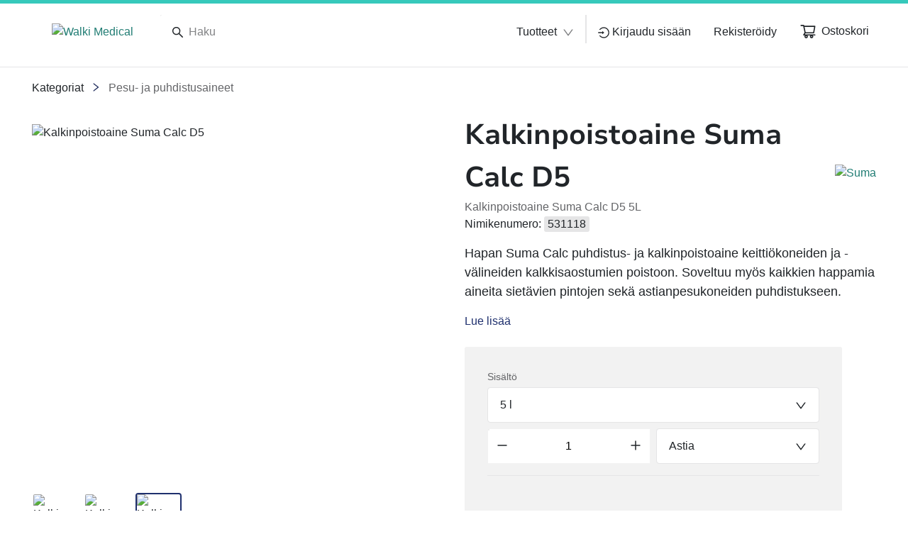

--- FILE ---
content_type: text/html; charset=utf-8
request_url: https://www.walkimedical.com/fiFI/valikoima/pesu-ja-puhdistusaineet--c140_Pesu_ja_puhdistusaineet/kalkinpoistoaine-suma-calc-d5--pN-7684?mya=0
body_size: 87747
content:
<!DOCTYPE html><html lang="fi" data-beasties-container dir="ltr"><head>
    <meta charset="utf-8">
    <title>Kalkinpoistoaine Suma Calc D5 | Walki Medical</title>
    <base href="/">
    <meta name="viewport" content="width=device-width, initial-scale=1">
    <!--    <meta name="occ-backend-base-url" content="https://api.optigroup.com" />-->
    <meta name="occ-backend-base-url" content="https://api.optigroup.com">
    <style>
      .whitescreen {
        display: none; /* do not display on start */
        z-index: -1000; /* move behind py-super-storefront */
        position: absolute;
        top: 50%;
        left: 50%;
        transform: translate(-50%, -50%);
        width: 400px;
        max-width: 100%;
        -webkit-box-shadow: 0px 0px 20px 0px #ccc;
        -moz-box-shadow: 0px 0px 20px 0px #ccc;
        box-shadow: 0px 0px 20px 0px #ccc;
        font-size: 14px;
      }
      .whitescreen p {
        margin: 0;
      }
      .whitescreen-top {
        background: #1976d2;
        color: #fff;
        padding: 20px;
      }
      .whitescreen-icon {
        font-size: 30px;
        padding-bottom: 20px;
      }
      .whitescreen-message {
        line-height: 20px;
      }
      .whitescreen-bottom {
        padding: 20px;
        background: #fff;
        color: #000;
        font-size: 10px;
      }
      .whitescreen-stack-message {
        font-weight: 900;
      }
      .whitescreen-stack-item {
        padding-top: 20px;
      }
      py-super-storefront:empty ~ .whitescreen-visible {
        display: block;
      }
    </style>
  <style>:root{--btf-delay:.3s;--btf-min-height:100vh;--btf-margin-top:100vh}:root{scroll-padding-top:calc(var(--py-header-height) + .5rem);scroll-padding-bottom:.5rem}</style><style>:root{--btf-delay: .3s;--btf-min-height: 100vh;--btf-margin-top: 100vh}cx-page-layout cx-page-slot{transition:margin-top 0s,min-height 0s;transition-delay:var(--btf-delay);min-height:initial;margin-top:initial}.cx-visually-hidden{position:absolute;width:1px;height:1px;padding:0;margin:-1px;overflow:hidden;clip:rect(0,0,0,0);white-space:nowrap;border:0}:root{scroll-padding-top:calc(var(--py-header-height) + .5rem);scroll-padding-bottom:.5rem}[pyListbox]:focus-visible{outline:2px solid var(--py-color-global-active)}cx-skip-link{position:fixed;display:flex;justify-content:center;top:-100%;z-index:11;width:100%;height:100%;background-color:#0000;transition:top 0s .3s ease,background-color .3s ease}cx-skip-link>div{display:contents}cx-skip-link:focus-within{top:0;background-color:#00000080;transition:background-color .3s ease}cx-skip-link button{opacity:0;padding:16px 32px;border-radius:0 0 5px 5px;border:2px solid var(--cx-color-dark);border-top-width:0;position:absolute;font-weight:700}cx-skip-link button:focus{opacity:1;z-index:12;top:4px}cx-skip-link button{background-color:var(--py-color-white)}.container{width:100%;padding-right:15px;padding-left:15px;margin-right:auto;margin-left:auto}@media (min-width: 576px){.container{max-width:540px}}@media (min-width: 768px){.container{max-width:720px}}@media (min-width: 992px){.container{max-width:960px}}@media (min-width: 1200px){.container{max-width:1140px}}.row{display:flex;flex-wrap:wrap;margin-right:-15px;margin-left:-15px}.no-gutters{margin-right:0;margin-left:0}.no-gutters>[class*=col-]{padding-right:0;padding-left:0}.col-lg-11,.col-md-6,.col-md-5,.col-12{position:relative;width:100%;padding-right:15px;padding-left:15px}.col-12{flex:0 0 100%;max-width:100%}@media (min-width: 768px){.col-md-5{flex:0 0 41.66666667%;max-width:41.66666667%}.col-md-6{flex:0 0 50%;max-width:50%}.offset-md-1{margin-left:8.33333333%}}@media (min-width: 992px){.col-lg-11{flex:0 0 91.66666667%;max-width:91.66666667%}}.border-bottom{border-bottom:1px solid #dee2e6!important}.d-none{display:none!important}.d-block{display:block!important}.d-flex{display:flex!important}@media (min-width: 768px){.d-md-none{display:none!important}.d-md-flex{display:flex!important}}@media (min-width: 992px){.d-lg-none{display:none!important}}.flex-column{flex-direction:column!important}.flex-wrap{flex-wrap:wrap!important}.justify-content-end{justify-content:flex-end!important}.justify-content-center{justify-content:center!important}.justify-content-between{justify-content:space-between!important}.align-items-end{align-items:flex-end!important}.align-items-center{align-items:center!important}.position-relative{position:relative!important}.position-absolute{position:absolute!important}.sr-only{position:absolute;width:1px;height:1px;padding:0;margin:-1px;overflow:hidden;clip:rect(0,0,0,0);white-space:nowrap;border:0}.w-50{width:50%!important}.w-100{width:100%!important}.h-100{height:100%!important}.m-0{margin:0!important}.mr-1{margin-right:.25rem!important}.mb-1{margin-bottom:.25rem!important}.ml-1{margin-left:.25rem!important}.mt-2{margin-top:.5rem!important}.mr-2,.mx-2{margin-right:.5rem!important}.mb-2{margin-bottom:.5rem!important}.ml-2,.mx-2{margin-left:.5rem!important}.mt-3,.my-3{margin-top:1rem!important}.mb-3,.my-3{margin-bottom:1rem!important}.mt-4{margin-top:1.25rem!important}.mb-4{margin-bottom:1.25rem!important}.mt-5{margin-top:1.5rem!important}.mb-6{margin-bottom:1.75rem!important}.mt-8{margin-top:2.5rem!important}.p-0{padding:0!important}.py-0{padding-top:0!important}.py-0{padding-bottom:0!important}.pt-1{padding-top:.25rem!important}.pr-1{padding-right:.25rem!important}.pl-1{padding-left:.25rem!important}.pr-2,.px-2{padding-right:.5rem!important}.pl-2,.px-2{padding-left:.5rem!important}.pt-3,.py-3{padding-top:1rem!important}.pr-3,.px-3{padding-right:1rem!important}.py-3{padding-bottom:1rem!important}.pl-3,.px-3{padding-left:1rem!important}.p-7{padding:2rem!important}.pl-8{padding-left:2.5rem!important}.pl-9{padding-left:3rem!important}.py-11{padding-top:4rem!important}.py-11{padding-bottom:4rem!important}@media (min-width: 768px){.mt-md-0{margin-top:0!important}.mb-md-0{margin-bottom:0!important}.mt-md-14{margin-top:5.5rem!important}}@media (min-width: 992px){.mx-lg-6{margin-right:1.75rem!important}.mx-lg-6{margin-left:1.75rem!important}.px-lg-0{padding-right:0!important}.px-lg-0{padding-left:0!important}}@media (min-width: 1200px){.mx-xl-8{margin-right:2.5rem!important}.mx-xl-8{margin-left:2.5rem!important}}.text-nowrap{white-space:nowrap!important}.text-center{text-align:center!important}.text-primary{color:#007bff!important}</style><link rel="stylesheet" href="critical.571d4c47f223e0f6.css" media="print" onload="this.media='all'"><noscript><link rel="stylesheet" href="critical.571d4c47f223e0f6.css" media="all"></noscript><style>:root{--py-color-white--10:rgba(255, 255, 255, .1);--py-color-white--20:rgba(255, 255, 255, .2);--py-color-white--30:rgba(255, 255, 255, .3);--py-color-white--40:rgba(255, 255, 255, .4);--py-color-white--50:rgba(255, 255, 255, .5);--py-color-white--60:rgba(255, 255, 255, .6);--py-color-white--70:rgba(255, 255, 255, .7);--py-color-white--80:rgba(255, 255, 255, .8);--py-color-white--90:rgba(255, 255, 255, .9);--py-color-white:#ffffff;--py-color-black--10:rgba(33, 37, 41, .1);--py-color-black--20:rgba(33, 37, 41, .2);--py-color-black--30:rgba(33, 37, 41, .3);--py-color-black--40:rgba(33, 37, 41, .4);--py-color-black--50:rgba(33, 37, 41, .5);--py-color-black--60:rgba(33, 37, 41, .6);--py-color-black--70:rgba(33, 37, 41, .7);--py-color-black--80:rgba(33, 37, 41, .8);--py-color-black--90:rgba(33, 37, 41, .9);--py-color-black:#212529;--py-color-grey-900--10:rgba(20, 20, 21, .1);--py-color-grey-900--20:rgba(20, 20, 21, .2);--py-color-grey-900--30:rgba(20, 20, 21, .3);--py-color-grey-900--40:rgba(20, 20, 21, .4);--py-color-grey-900--50:rgba(20, 20, 21, .5);--py-color-grey-900--60:rgba(20, 20, 21, .6);--py-color-grey-900--70:rgba(20, 20, 21, .7);--py-color-grey-900--80:rgba(20, 20, 21, .8);--py-color-grey-900--90:rgba(20, 20, 21, .9);--py-color-grey-900:#141415;--py-color-grey-800--10:rgba(40, 40, 42, .1);--py-color-grey-800--20:rgba(40, 40, 42, .2);--py-color-grey-800--30:rgba(40, 40, 42, .3);--py-color-grey-800--40:rgba(40, 40, 42, .4);--py-color-grey-800--50:rgba(40, 40, 42, .5);--py-color-grey-800--60:rgba(40, 40, 42, .6);--py-color-grey-800--70:rgba(40, 40, 42, .7);--py-color-grey-800--80:rgba(40, 40, 42, .8);--py-color-grey-800--90:rgba(40, 40, 42, .9);--py-color-grey-800:#28282a;--py-color-grey-700--10:rgba(60, 61, 62, .1);--py-color-grey-700--20:rgba(60, 61, 62, .2);--py-color-grey-700--30:rgba(60, 61, 62, .3);--py-color-grey-700--40:rgba(60, 61, 62, .4);--py-color-grey-700--50:rgba(60, 61, 62, .5);--py-color-grey-700--60:rgba(60, 61, 62, .6);--py-color-grey-700--70:rgba(60, 61, 62, .7);--py-color-grey-700--80:rgba(60, 61, 62, .8);--py-color-grey-700--90:rgba(60, 61, 62, .9);--py-color-grey-700:#3c3d3e;--py-color-grey-600--10:rgba(80, 81, 83, .1);--py-color-grey-600--20:rgba(80, 81, 83, .2);--py-color-grey-600--30:rgba(80, 81, 83, .3);--py-color-grey-600--40:rgba(80, 81, 83, .4);--py-color-grey-600--50:rgba(80, 81, 83, .5);--py-color-grey-600--60:rgba(80, 81, 83, .6);--py-color-grey-600--70:rgba(80, 81, 83, .7);--py-color-grey-600--80:rgba(80, 81, 83, .8);--py-color-grey-600--90:rgba(80, 81, 83, .9);--py-color-grey-600:#505153;--py-color-grey-500--10:rgba(100, 101, 104, .1);--py-color-grey-500--20:rgba(100, 101, 104, .2);--py-color-grey-500--30:rgba(100, 101, 104, .3);--py-color-grey-500--40:rgba(100, 101, 104, .4);--py-color-grey-500--50:rgba(100, 101, 104, .5);--py-color-grey-500--60:rgba(100, 101, 104, .6);--py-color-grey-500--70:rgba(100, 101, 104, .7);--py-color-grey-500--80:rgba(100, 101, 104, .8);--py-color-grey-500--90:rgba(100, 101, 104, .9);--py-color-grey-500:#646568;--py-color-grey-400--10:rgba(130, 131, 133, .1);--py-color-grey-400--20:rgba(130, 131, 133, .2);--py-color-grey-400--30:rgba(130, 131, 133, .3);--py-color-grey-400--40:rgba(130, 131, 133, .4);--py-color-grey-400--50:rgba(130, 131, 133, .5);--py-color-grey-400--60:rgba(130, 131, 133, .6);--py-color-grey-400--70:rgba(130, 131, 133, .7);--py-color-grey-400--80:rgba(130, 131, 133, .8);--py-color-grey-400--90:rgba(130, 131, 133, .9);--py-color-grey-400:#828385;--py-color-grey-300--10:rgba(203, 203, 205, .1);--py-color-grey-300--20:rgba(203, 203, 205, .2);--py-color-grey-300--30:rgba(203, 203, 205, .3);--py-color-grey-300--40:rgba(203, 203, 205, .4);--py-color-grey-300--50:rgba(203, 203, 205, .5);--py-color-grey-300--60:rgba(203, 203, 205, .6);--py-color-grey-300--70:rgba(203, 203, 205, .7);--py-color-grey-300--80:rgba(203, 203, 205, .8);--py-color-grey-300--90:rgba(203, 203, 205, .9);--py-color-grey-300:#cbcbcd;--py-color-grey-200--10:rgba(229, 229, 230, .1);--py-color-grey-200--20:rgba(229, 229, 230, .2);--py-color-grey-200--30:rgba(229, 229, 230, .3);--py-color-grey-200--40:rgba(229, 229, 230, .4);--py-color-grey-200--50:rgba(229, 229, 230, .5);--py-color-grey-200--60:rgba(229, 229, 230, .6);--py-color-grey-200--70:rgba(229, 229, 230, .7);--py-color-grey-200--80:rgba(229, 229, 230, .8);--py-color-grey-200--90:rgba(229, 229, 230, .9);--py-color-grey-200:#e5e5e6;--py-color-grey-100--10:rgba(242, 242, 242, .1);--py-color-grey-100--20:rgba(242, 242, 242, .2);--py-color-grey-100--30:rgba(242, 242, 242, .3);--py-color-grey-100--40:rgba(242, 242, 242, .4);--py-color-grey-100--50:rgba(242, 242, 242, .5);--py-color-grey-100--60:rgba(242, 242, 242, .6);--py-color-grey-100--70:rgba(242, 242, 242, .7);--py-color-grey-100--80:rgba(242, 242, 242, .8);--py-color-grey-100--90:rgba(242, 242, 242, .9);--py-color-grey-100:#f2f2f2;--py-color-info-900--10:rgba(12, 29, 53, .1);--py-color-info-900--20:rgba(12, 29, 53, .2);--py-color-info-900--30:rgba(12, 29, 53, .3);--py-color-info-900--40:rgba(12, 29, 53, .4);--py-color-info-900--50:rgba(12, 29, 53, .5);--py-color-info-900--60:rgba(12, 29, 53, .6);--py-color-info-900--70:rgba(12, 29, 53, .7);--py-color-info-900--80:rgba(12, 29, 53, .8);--py-color-info-900--90:rgba(12, 29, 53, .9);--py-color-info-900:#0c1d35;--py-color-info-800--10:rgba(24, 56, 100, .1);--py-color-info-800--20:rgba(24, 56, 100, .2);--py-color-info-800--30:rgba(24, 56, 100, .3);--py-color-info-800--40:rgba(24, 56, 100, .4);--py-color-info-800--50:rgba(24, 56, 100, .5);--py-color-info-800--60:rgba(24, 56, 100, .6);--py-color-info-800--70:rgba(24, 56, 100, .7);--py-color-info-800--80:rgba(24, 56, 100, .8);--py-color-info-800--90:rgba(24, 56, 100, .9);--py-color-info-800:#183864;--py-color-info-700--10:rgba(37, 82, 147, .1);--py-color-info-700--20:rgba(37, 82, 147, .2);--py-color-info-700--30:rgba(37, 82, 147, .3);--py-color-info-700--40:rgba(37, 82, 147, .4);--py-color-info-700--50:rgba(37, 82, 147, .5);--py-color-info-700--60:rgba(37, 82, 147, .6);--py-color-info-700--70:rgba(37, 82, 147, .7);--py-color-info-700--80:rgba(37, 82, 147, .8);--py-color-info-700--90:rgba(37, 82, 147, .9);--py-color-info-700:#255293;--py-color-info-600--10:rgba(49, 109, 194, .1);--py-color-info-600--20:rgba(49, 109, 194, .2);--py-color-info-600--30:rgba(49, 109, 194, .3);--py-color-info-600--40:rgba(49, 109, 194, .4);--py-color-info-600--50:rgba(49, 109, 194, .5);--py-color-info-600--60:rgba(49, 109, 194, .6);--py-color-info-600--70:rgba(49, 109, 194, .7);--py-color-info-600--80:rgba(49, 109, 194, .8);--py-color-info-600--90:rgba(49, 109, 194, .9);--py-color-info-600:#316dc2;--py-color-info-500--10:rgba(61, 135, 241, .1);--py-color-info-500--20:rgba(61, 135, 241, .2);--py-color-info-500--30:rgba(61, 135, 241, .3);--py-color-info-500--40:rgba(61, 135, 241, .4);--py-color-info-500--50:rgba(61, 135, 241, .5);--py-color-info-500--60:rgba(61, 135, 241, .6);--py-color-info-500--70:rgba(61, 135, 241, .7);--py-color-info-500--80:rgba(61, 135, 241, .8);--py-color-info-500--90:rgba(61, 135, 241, .9);--py-color-info-500:#3d87f1;--py-color-info-400--10:rgba(100, 159, 244, .1);--py-color-info-400--20:rgba(100, 159, 244, .2);--py-color-info-400--30:rgba(100, 159, 244, .3);--py-color-info-400--40:rgba(100, 159, 244, .4);--py-color-info-400--50:rgba(100, 159, 244, .5);--py-color-info-400--60:rgba(100, 159, 244, .6);--py-color-info-400--70:rgba(100, 159, 244, .7);--py-color-info-400--80:rgba(100, 159, 244, .8);--py-color-info-400--90:rgba(100, 159, 244, .9);--py-color-info-400:#649ff4;--py-color-info-300--10:rgba(139, 183, 247, .1);--py-color-info-300--20:rgba(139, 183, 247, .2);--py-color-info-300--30:rgba(139, 183, 247, .3);--py-color-info-300--40:rgba(139, 183, 247, .4);--py-color-info-300--50:rgba(139, 183, 247, .5);--py-color-info-300--60:rgba(139, 183, 247, .6);--py-color-info-300--70:rgba(139, 183, 247, .7);--py-color-info-300--80:rgba(139, 183, 247, .8);--py-color-info-300--90:rgba(139, 183, 247, .9);--py-color-info-300:#8bb7f7;--py-color-info-200--10:rgba(197, 219, 251, .1);--py-color-info-200--20:rgba(197, 219, 251, .2);--py-color-info-200--30:rgba(197, 219, 251, .3);--py-color-info-200--40:rgba(197, 219, 251, .4);--py-color-info-200--50:rgba(197, 219, 251, .5);--py-color-info-200--60:rgba(197, 219, 251, .6);--py-color-info-200--70:rgba(197, 219, 251, .7);--py-color-info-200--80:rgba(197, 219, 251, .8);--py-color-info-200--90:rgba(197, 219, 251, .9);--py-color-info-200:#c5dbfb;--py-color-info-100--10:rgba(235, 242, 253, .1);--py-color-info-100--20:rgba(235, 242, 253, .2);--py-color-info-100--30:rgba(235, 242, 253, .3);--py-color-info-100--40:rgba(235, 242, 253, .4);--py-color-info-100--50:rgba(235, 242, 253, .5);--py-color-info-100--60:rgba(235, 242, 253, .6);--py-color-info-100--70:rgba(235, 242, 253, .7);--py-color-info-100--80:rgba(235, 242, 253, .8);--py-color-info-100--90:rgba(235, 242, 253, .9);--py-color-info-100:#ebf2fd;--py-color-success-900--10:rgba(29, 39, 11, .1);--py-color-success-900--20:rgba(29, 39, 11, .2);--py-color-success-900--30:rgba(29, 39, 11, .3);--py-color-success-900--40:rgba(29, 39, 11, .4);--py-color-success-900--50:rgba(29, 39, 11, .5);--py-color-success-900--60:rgba(29, 39, 11, .6);--py-color-success-900--70:rgba(29, 39, 11, .7);--py-color-success-900--80:rgba(29, 39, 11, .8);--py-color-success-900--90:rgba(29, 39, 11, .9);--py-color-success-900:#1d270b;--py-color-success-800--10:rgba(58, 77, 23, .1);--py-color-success-800--20:rgba(58, 77, 23, .2);--py-color-success-800--30:rgba(58, 77, 23, .3);--py-color-success-800--40:rgba(58, 77, 23, .4);--py-color-success-800--50:rgba(58, 77, 23, .5);--py-color-success-800--60:rgba(58, 77, 23, .6);--py-color-success-800--70:rgba(58, 77, 23, .7);--py-color-success-800--80:rgba(58, 77, 23, .8);--py-color-success-800--90:rgba(58, 77, 23, .9);--py-color-success-800:#3a4d17;--py-color-success-700--10:rgba(88, 116, 34, .1);--py-color-success-700--20:rgba(88, 116, 34, .2);--py-color-success-700--30:rgba(88, 116, 34, .3);--py-color-success-700--40:rgba(88, 116, 34, .4);--py-color-success-700--50:rgba(88, 116, 34, .5);--py-color-success-700--60:rgba(88, 116, 34, .6);--py-color-success-700--70:rgba(88, 116, 34, .7);--py-color-success-700--80:rgba(88, 116, 34, .8);--py-color-success-700--90:rgba(88, 116, 34, .9);--py-color-success-700:#587422;--py-color-success-600--10:rgba(117, 154, 46, .1);--py-color-success-600--20:rgba(117, 154, 46, .2);--py-color-success-600--30:rgba(117, 154, 46, .3);--py-color-success-600--40:rgba(117, 154, 46, .4);--py-color-success-600--50:rgba(117, 154, 46, .5);--py-color-success-600--60:rgba(117, 154, 46, .6);--py-color-success-600--70:rgba(117, 154, 46, .7);--py-color-success-600--80:rgba(117, 154, 46, .8);--py-color-success-600--90:rgba(117, 154, 46, .9);--py-color-success-600:#759a2e;--py-color-success-500--10:rgba(146, 193, 57, .1);--py-color-success-500--20:rgba(146, 193, 57, .2);--py-color-success-500--30:rgba(146, 193, 57, .3);--py-color-success-500--40:rgba(146, 193, 57, .4);--py-color-success-500--50:rgba(146, 193, 57, .5);--py-color-success-500--60:rgba(146, 193, 57, .6);--py-color-success-500--70:rgba(146, 193, 57, .7);--py-color-success-500--80:rgba(146, 193, 57, .8);--py-color-success-500--90:rgba(146, 193, 57, .9);--py-color-success-500:#92c139;--py-color-success-400--10:rgba(168, 205, 97, .1);--py-color-success-400--20:rgba(168, 205, 97, .2);--py-color-success-400--30:rgba(168, 205, 97, .3);--py-color-success-400--40:rgba(168, 205, 97, .4);--py-color-success-400--50:rgba(168, 205, 97, .5);--py-color-success-400--60:rgba(168, 205, 97, .6);--py-color-success-400--70:rgba(168, 205, 97, .7);--py-color-success-400--80:rgba(168, 205, 97, .8);--py-color-success-400--90:rgba(168, 205, 97, .9);--py-color-success-400:#a8cd61;--py-color-success-300--10:rgba(190, 218, 136, .1);--py-color-success-300--20:rgba(190, 218, 136, .2);--py-color-success-300--30:rgba(190, 218, 136, .3);--py-color-success-300--40:rgba(190, 218, 136, .4);--py-color-success-300--50:rgba(190, 218, 136, .5);--py-color-success-300--60:rgba(190, 218, 136, .6);--py-color-success-300--70:rgba(190, 218, 136, .7);--py-color-success-300--80:rgba(190, 218, 136, .8);--py-color-success-300--90:rgba(190, 218, 136, .9);--py-color-success-300:#beda88;--py-color-success-200--10:rgba(222, 236, 196, .1);--py-color-success-200--20:rgba(222, 236, 196, .2);--py-color-success-200--30:rgba(222, 236, 196, .3);--py-color-success-200--40:rgba(222, 236, 196, .4);--py-color-success-200--50:rgba(222, 236, 196, .5);--py-color-success-200--60:rgba(222, 236, 196, .6);--py-color-success-200--70:rgba(222, 236, 196, .7);--py-color-success-200--80:rgba(222, 236, 196, .8);--py-color-success-200--90:rgba(222, 236, 196, .9);--py-color-success-200:#deecc4;--py-color-success-100--10:rgba(243, 249, 233, .1);--py-color-success-100--20:rgba(243, 249, 233, .2);--py-color-success-100--30:rgba(243, 249, 233, .3);--py-color-success-100--40:rgba(243, 249, 233, .4);--py-color-success-100--50:rgba(243, 249, 233, .5);--py-color-success-100--60:rgba(243, 249, 233, .6);--py-color-success-100--70:rgba(243, 249, 233, .7);--py-color-success-100--80:rgba(243, 249, 233, .8);--py-color-success-100--90:rgba(243, 249, 233, .9);--py-color-success-100:#f3f9e9;--py-color-warning-900--10:rgba(77, 60, 0, .1);--py-color-warning-900--20:rgba(77, 60, 0, .2);--py-color-warning-900--30:rgba(77, 60, 0, .3);--py-color-warning-900--40:rgba(77, 60, 0, .4);--py-color-warning-900--50:rgba(77, 60, 0, .5);--py-color-warning-900--60:rgba(77, 60, 0, .6);--py-color-warning-900--70:rgba(77, 60, 0, .7);--py-color-warning-900--80:rgba(77, 60, 0, .8);--py-color-warning-900--90:rgba(77, 60, 0, .9);--py-color-warning-900:#4d3c00;--py-color-warning-800--10:rgba(109, 90, 21, .1);--py-color-warning-800--20:rgba(109, 90, 21, .2);--py-color-warning-800--30:rgba(109, 90, 21, .3);--py-color-warning-800--40:rgba(109, 90, 21, .4);--py-color-warning-800--50:rgba(109, 90, 21, .5);--py-color-warning-800--60:rgba(109, 90, 21, .6);--py-color-warning-800--70:rgba(109, 90, 21, .7);--py-color-warning-800--80:rgba(109, 90, 21, .8);--py-color-warning-800--90:rgba(109, 90, 21, .9);--py-color-warning-800:#6d5a15;--py-color-warning-700--10:rgba(157, 131, 31, .1);--py-color-warning-700--20:rgba(157, 131, 31, .2);--py-color-warning-700--30:rgba(157, 131, 31, .3);--py-color-warning-700--40:rgba(157, 131, 31, .4);--py-color-warning-700--50:rgba(157, 131, 31, .5);--py-color-warning-700--60:rgba(157, 131, 31, .6);--py-color-warning-700--70:rgba(157, 131, 31, .7);--py-color-warning-700--80:rgba(157, 131, 31, .8);--py-color-warning-700--90:rgba(157, 131, 31, .9);--py-color-warning-700:#9d831f;--py-color-warning-600--10:rgba(206, 171, 42, .1);--py-color-warning-600--20:rgba(206, 171, 42, .2);--py-color-warning-600--30:rgba(206, 171, 42, .3);--py-color-warning-600--40:rgba(206, 171, 42, .4);--py-color-warning-600--50:rgba(206, 171, 42, .5);--py-color-warning-600--60:rgba(206, 171, 42, .6);--py-color-warning-600--70:rgba(206, 171, 42, .7);--py-color-warning-600--80:rgba(206, 171, 42, .8);--py-color-warning-600--90:rgba(206, 171, 42, .9);--py-color-warning-600:#ceab2a;--py-color-warning-500--10:rgba(255, 212, 52, .1);--py-color-warning-500--20:rgba(255, 212, 52, .2);--py-color-warning-500--30:rgba(255, 212, 52, .3);--py-color-warning-500--40:rgba(255, 212, 52, .4);--py-color-warning-500--50:rgba(255, 212, 52, .5);--py-color-warning-500--60:rgba(255, 212, 52, .6);--py-color-warning-500--70:rgba(255, 212, 52, .7);--py-color-warning-500--80:rgba(255, 212, 52, .8);--py-color-warning-500--90:rgba(255, 212, 52, .9);--py-color-warning-500:#ffd434;--py-color-warning-400--10:rgba(255, 221, 93, .1);--py-color-warning-400--20:rgba(255, 221, 93, .2);--py-color-warning-400--30:rgba(255, 221, 93, .3);--py-color-warning-400--40:rgba(255, 221, 93, .4);--py-color-warning-400--50:rgba(255, 221, 93, .5);--py-color-warning-400--60:rgba(255, 221, 93, .6);--py-color-warning-400--70:rgba(255, 221, 93, .7);--py-color-warning-400--80:rgba(255, 221, 93, .8);--py-color-warning-400--90:rgba(255, 221, 93, .9);--py-color-warning-400:#ffdd5d;--py-color-warning-300--10:rgba(255, 229, 133, .1);--py-color-warning-300--20:rgba(255, 229, 133, .2);--py-color-warning-300--30:rgba(255, 229, 133, .3);--py-color-warning-300--40:rgba(255, 229, 133, .4);--py-color-warning-300--50:rgba(255, 229, 133, .5);--py-color-warning-300--60:rgba(255, 229, 133, .6);--py-color-warning-300--70:rgba(255, 229, 133, .7);--py-color-warning-300--80:rgba(255, 229, 133, .8);--py-color-warning-300--90:rgba(255, 229, 133, .9);--py-color-warning-300:#ffe585;--py-color-warning-200--10:rgba(255, 238, 174, .1);--py-color-warning-200--20:rgba(255, 238, 174, .2);--py-color-warning-200--30:rgba(255, 238, 174, .3);--py-color-warning-200--40:rgba(255, 238, 174, .4);--py-color-warning-200--50:rgba(255, 238, 174, .5);--py-color-warning-200--60:rgba(255, 238, 174, .6);--py-color-warning-200--70:rgba(255, 238, 174, .7);--py-color-warning-200--80:rgba(255, 238, 174, .8);--py-color-warning-200--90:rgba(255, 238, 174, .9);--py-color-warning-200:#ffeeae;--py-color-warning-100--10:rgba(255, 250, 234, .1);--py-color-warning-100--20:rgba(255, 250, 234, .2);--py-color-warning-100--30:rgba(255, 250, 234, .3);--py-color-warning-100--40:rgba(255, 250, 234, .4);--py-color-warning-100--50:rgba(255, 250, 234, .5);--py-color-warning-100--60:rgba(255, 250, 234, .6);--py-color-warning-100--70:rgba(255, 250, 234, .7);--py-color-warning-100--80:rgba(255, 250, 234, .8);--py-color-warning-100--90:rgba(255, 250, 234, .9);--py-color-warning-100:#fffaea;--py-color-danger-900--10:rgba(58, 13, 13, .1);--py-color-danger-900--20:rgba(58, 13, 13, .2);--py-color-danger-900--30:rgba(58, 13, 13, .3);--py-color-danger-900--40:rgba(58, 13, 13, .4);--py-color-danger-900--50:rgba(58, 13, 13, .5);--py-color-danger-900--60:rgba(58, 13, 13, .6);--py-color-danger-900--70:rgba(58, 13, 13, .7);--py-color-danger-900--80:rgba(58, 13, 13, .8);--py-color-danger-900--90:rgba(58, 13, 13, .9);--py-color-danger-900:#3a0d0d;--py-color-danger-800--10:rgba(104, 26, 26, .1);--py-color-danger-800--20:rgba(104, 26, 26, .2);--py-color-danger-800--30:rgba(104, 26, 26, .3);--py-color-danger-800--40:rgba(104, 26, 26, .4);--py-color-danger-800--50:rgba(104, 26, 26, .5);--py-color-danger-800--60:rgba(104, 26, 26, .6);--py-color-danger-800--70:rgba(104, 26, 26, .7);--py-color-danger-800--80:rgba(104, 26, 26, .8);--py-color-danger-800--90:rgba(104, 26, 26, .9);--py-color-danger-800:#681a1a;--py-color-danger-700--10:rgba(144, 9, 9, .1);--py-color-danger-700--20:rgba(144, 9, 9, .2);--py-color-danger-700--30:rgba(144, 9, 9, .3);--py-color-danger-700--40:rgba(144, 9, 9, .4);--py-color-danger-700--50:rgba(144, 9, 9, .5);--py-color-danger-700--60:rgba(144, 9, 9, .6);--py-color-danger-700--70:rgba(144, 9, 9, .7);--py-color-danger-700--80:rgba(144, 9, 9, .8);--py-color-danger-700--90:rgba(144, 9, 9, .9);--py-color-danger-700:#900909;--py-color-danger-600--10:rgba(197, 51, 51, .1);--py-color-danger-600--20:rgba(197, 51, 51, .2);--py-color-danger-600--30:rgba(197, 51, 51, .3);--py-color-danger-600--40:rgba(197, 51, 51, .4);--py-color-danger-600--50:rgba(197, 51, 51, .5);--py-color-danger-600--60:rgba(197, 51, 51, .6);--py-color-danger-600--70:rgba(197, 51, 51, .7);--py-color-danger-600--80:rgba(197, 51, 51, .8);--py-color-danger-600--90:rgba(197, 51, 51, .9);--py-color-danger-600:#c53333;--py-color-danger-500--10:rgba(244, 63, 63, .1);--py-color-danger-500--20:rgba(244, 63, 63, .2);--py-color-danger-500--30:rgba(244, 63, 63, .3);--py-color-danger-500--40:rgba(244, 63, 63, .4);--py-color-danger-500--50:rgba(244, 63, 63, .5);--py-color-danger-500--60:rgba(244, 63, 63, .6);--py-color-danger-500--70:rgba(244, 63, 63, .7);--py-color-danger-500--80:rgba(244, 63, 63, .8);--py-color-danger-500--90:rgba(244, 63, 63, .9);--py-color-danger-500:#f43f3f;--py-color-danger-400--10:rgba(246, 101, 101, .1);--py-color-danger-400--20:rgba(246, 101, 101, .2);--py-color-danger-400--30:rgba(246, 101, 101, .3);--py-color-danger-400--40:rgba(246, 101, 101, .4);--py-color-danger-400--50:rgba(246, 101, 101, .5);--py-color-danger-400--60:rgba(246, 101, 101, .6);--py-color-danger-400--70:rgba(246, 101, 101, .7);--py-color-danger-400--80:rgba(246, 101, 101, .8);--py-color-danger-400--90:rgba(246, 101, 101, .9);--py-color-danger-400:#f66565;--py-color-danger-300--10:rgba(248, 140, 140, .1);--py-color-danger-300--20:rgba(248, 140, 140, .2);--py-color-danger-300--30:rgba(248, 140, 140, .3);--py-color-danger-300--40:rgba(248, 140, 140, .4);--py-color-danger-300--50:rgba(248, 140, 140, .5);--py-color-danger-300--60:rgba(248, 140, 140, .6);--py-color-danger-300--70:rgba(248, 140, 140, .7);--py-color-danger-300--80:rgba(248, 140, 140, .8);--py-color-danger-300--90:rgba(248, 140, 140, .9);--py-color-danger-300:#f88c8c;--py-color-danger-200--10:rgba(253, 217, 217, .1);--py-color-danger-200--20:rgba(253, 217, 217, .2);--py-color-danger-200--30:rgba(253, 217, 217, .3);--py-color-danger-200--40:rgba(253, 217, 217, .4);--py-color-danger-200--50:rgba(253, 217, 217, .5);--py-color-danger-200--60:rgba(253, 217, 217, .6);--py-color-danger-200--70:rgba(253, 217, 217, .7);--py-color-danger-200--80:rgba(253, 217, 217, .8);--py-color-danger-200--90:rgba(253, 217, 217, .9);--py-color-danger-200:#fdd9d9;--py-color-danger-100--10:rgba(254, 236, 236, .1);--py-color-danger-100--20:rgba(254, 236, 236, .2);--py-color-danger-100--30:rgba(254, 236, 236, .3);--py-color-danger-100--40:rgba(254, 236, 236, .4);--py-color-danger-100--50:rgba(254, 236, 236, .5);--py-color-danger-100--60:rgba(254, 236, 236, .6);--py-color-danger-100--70:rgba(254, 236, 236, .7);--py-color-danger-100--80:rgba(254, 236, 236, .8);--py-color-danger-100--90:rgba(254, 236, 236, .9);--py-color-danger-100:#feecec;--py-color-button-primary--10:rgba(27, 126, 90, .1);--py-color-button-primary--20:rgba(27, 126, 90, .2);--py-color-button-primary--30:rgba(27, 126, 90, .3);--py-color-button-primary--40:rgba(27, 126, 90, .4);--py-color-button-primary--50:rgba(27, 126, 90, .5);--py-color-button-primary--60:rgba(27, 126, 90, .6);--py-color-button-primary--70:rgba(27, 126, 90, .7);--py-color-button-primary--80:rgba(27, 126, 90, .8);--py-color-button-primary--90:rgba(27, 126, 90, .9);--py-color-button-primary:#1b7e5a;--py-color-button-secondary--10:rgba(9, 42, 30, .1);--py-color-button-secondary--20:rgba(9, 42, 30, .2);--py-color-button-secondary--30:rgba(9, 42, 30, .3);--py-color-button-secondary--40:rgba(9, 42, 30, .4);--py-color-button-secondary--50:rgba(9, 42, 30, .5);--py-color-button-secondary--60:rgba(9, 42, 30, .6);--py-color-button-secondary--70:rgba(9, 42, 30, .7);--py-color-button-secondary--80:rgba(9, 42, 30, .8);--py-color-button-secondary--90:rgba(9, 42, 30, .9);--py-color-button-secondary:#092a1e;--py-color-button-danger--10:rgba(197, 51, 51, .1);--py-color-button-danger--20:rgba(197, 51, 51, .2);--py-color-button-danger--30:rgba(197, 51, 51, .3);--py-color-button-danger--40:rgba(197, 51, 51, .4);--py-color-button-danger--50:rgba(197, 51, 51, .5);--py-color-button-danger--60:rgba(197, 51, 51, .6);--py-color-button-danger--70:rgba(197, 51, 51, .7);--py-color-button-danger--80:rgba(197, 51, 51, .8);--py-color-button-danger--90:rgba(197, 51, 51, .9);--py-color-button-danger:#c53333;--py-color-button-locked--10:rgba(229, 229, 230, .1);--py-color-button-locked--20:rgba(229, 229, 230, .2);--py-color-button-locked--30:rgba(229, 229, 230, .3);--py-color-button-locked--40:rgba(229, 229, 230, .4);--py-color-button-locked--50:rgba(229, 229, 230, .5);--py-color-button-locked--60:rgba(229, 229, 230, .6);--py-color-button-locked--70:rgba(229, 229, 230, .7);--py-color-button-locked--80:rgba(229, 229, 230, .8);--py-color-button-locked--90:rgba(229, 229, 230, .9);--py-color-button-locked:#e5e5e6;--py-color-line-hard--10:rgba(130, 131, 133, .1);--py-color-line-hard--20:rgba(130, 131, 133, .2);--py-color-line-hard--30:rgba(130, 131, 133, .3);--py-color-line-hard--40:rgba(130, 131, 133, .4);--py-color-line-hard--50:rgba(130, 131, 133, .5);--py-color-line-hard--60:rgba(130, 131, 133, .6);--py-color-line-hard--70:rgba(130, 131, 133, .7);--py-color-line-hard--80:rgba(130, 131, 133, .8);--py-color-line-hard--90:rgba(130, 131, 133, .9);--py-color-line-hard:#828385;--py-color-line-steady--10:rgba(203, 203, 205, .1);--py-color-line-steady--20:rgba(203, 203, 205, .2);--py-color-line-steady--30:rgba(203, 203, 205, .3);--py-color-line-steady--40:rgba(203, 203, 205, .4);--py-color-line-steady--50:rgba(203, 203, 205, .5);--py-color-line-steady--60:rgba(203, 203, 205, .6);--py-color-line-steady--70:rgba(203, 203, 205, .7);--py-color-line-steady--80:rgba(203, 203, 205, .8);--py-color-line-steady--90:rgba(203, 203, 205, .9);--py-color-line-steady:#cbcbcd;--py-color-line-soft--10:rgba(229, 229, 230, .1);--py-color-line-soft--20:rgba(229, 229, 230, .2);--py-color-line-soft--30:rgba(229, 229, 230, .3);--py-color-line-soft--40:rgba(229, 229, 230, .4);--py-color-line-soft--50:rgba(229, 229, 230, .5);--py-color-line-soft--60:rgba(229, 229, 230, .6);--py-color-line-soft--70:rgba(229, 229, 230, .7);--py-color-line-soft--80:rgba(229, 229, 230, .8);--py-color-line-soft--90:rgba(229, 229, 230, .9);--py-color-line-soft:#e5e5e6;--py-color-global-selected--10:rgba(253, 230, 206, .1);--py-color-global-selected--20:rgba(253, 230, 206, .2);--py-color-global-selected--30:rgba(253, 230, 206, .3);--py-color-global-selected--40:rgba(253, 230, 206, .4);--py-color-global-selected--50:rgba(253, 230, 206, .5);--py-color-global-selected--60:rgba(253, 230, 206, .6);--py-color-global-selected--70:rgba(253, 230, 206, .7);--py-color-global-selected--80:rgba(253, 230, 206, .8);--py-color-global-selected--90:rgba(253, 230, 206, .9);--py-color-global-selected:#fde6ce;--py-color-global-hover--10:rgba(255, 208, 158, .1);--py-color-global-hover--20:rgba(255, 208, 158, .2);--py-color-global-hover--30:rgba(255, 208, 158, .3);--py-color-global-hover--40:rgba(255, 208, 158, .4);--py-color-global-hover--50:rgba(255, 208, 158, .5);--py-color-global-hover--60:rgba(255, 208, 158, .6);--py-color-global-hover--70:rgba(255, 208, 158, .7);--py-color-global-hover--80:rgba(255, 208, 158, .8);--py-color-global-hover--90:rgba(255, 208, 158, .9);--py-color-global-hover:#ffd09e;--py-color-global-active--10:rgba(247, 143, 30, .1);--py-color-global-active--20:rgba(247, 143, 30, .2);--py-color-global-active--30:rgba(247, 143, 30, .3);--py-color-global-active--40:rgba(247, 143, 30, .4);--py-color-global-active--50:rgba(247, 143, 30, .5);--py-color-global-active--60:rgba(247, 143, 30, .6);--py-color-global-active--70:rgba(247, 143, 30, .7);--py-color-global-active--80:rgba(247, 143, 30, .8);--py-color-global-active--90:rgba(247, 143, 30, .9);--py-color-global-active:#f78f1e;--py-color-global-active-hover--10:rgba(148, 86, 18, .1);--py-color-global-active-hover--20:rgba(148, 86, 18, .2);--py-color-global-active-hover--30:rgba(148, 86, 18, .3);--py-color-global-active-hover--40:rgba(148, 86, 18, .4);--py-color-global-active-hover--50:rgba(148, 86, 18, .5);--py-color-global-active-hover--60:rgba(148, 86, 18, .6);--py-color-global-active-hover--70:rgba(148, 86, 18, .7);--py-color-global-active-hover--80:rgba(148, 86, 18, .8);--py-color-global-active-hover--90:rgba(148, 86, 18, .9);--py-color-global-active-hover:#945612;--py-color-global-tooltip--10:rgba(100, 101, 104, .1);--py-color-global-tooltip--20:rgba(100, 101, 104, .2);--py-color-global-tooltip--30:rgba(100, 101, 104, .3);--py-color-global-tooltip--40:rgba(100, 101, 104, .4);--py-color-global-tooltip--50:rgba(100, 101, 104, .5);--py-color-global-tooltip--60:rgba(100, 101, 104, .6);--py-color-global-tooltip--70:rgba(100, 101, 104, .7);--py-color-global-tooltip--80:rgba(100, 101, 104, .8);--py-color-global-tooltip--90:rgba(100, 101, 104, .9);--py-color-global-tooltip:#646568;--py-color-primary-dark--10:rgba(214, 115, 8, .1);--py-color-primary-dark--20:rgba(214, 115, 8, .2);--py-color-primary-dark--30:rgba(214, 115, 8, .3);--py-color-primary-dark--40:rgba(214, 115, 8, .4);--py-color-primary-dark--50:rgba(214, 115, 8, .5);--py-color-primary-dark--60:rgba(214, 115, 8, .6);--py-color-primary-dark--70:rgba(214, 115, 8, .7);--py-color-primary-dark--80:rgba(214, 115, 8, .8);--py-color-primary-dark--90:rgba(214, 115, 8, .9);--py-color-primary-dark:#d67308;--py-color-primary--10:rgba(247, 143, 30, .1);--py-color-primary--20:rgba(247, 143, 30, .2);--py-color-primary--30:rgba(247, 143, 30, .3);--py-color-primary--40:rgba(247, 143, 30, .4);--py-color-primary--50:rgba(247, 143, 30, .5);--py-color-primary--60:rgba(247, 143, 30, .6);--py-color-primary--70:rgba(247, 143, 30, .7);--py-color-primary--80:rgba(247, 143, 30, .8);--py-color-primary--90:rgba(247, 143, 30, .9);--py-color-primary:#f78f1e;--py-color-primary-light--10:rgba(253, 230, 206, .1);--py-color-primary-light--20:rgba(253, 230, 206, .2);--py-color-primary-light--30:rgba(253, 230, 206, .3);--py-color-primary-light--40:rgba(253, 230, 206, .4);--py-color-primary-light--50:rgba(253, 230, 206, .5);--py-color-primary-light--60:rgba(253, 230, 206, .6);--py-color-primary-light--70:rgba(253, 230, 206, .7);--py-color-primary-light--80:rgba(253, 230, 206, .8);--py-color-primary-light--90:rgba(253, 230, 206, .9);--py-color-primary-light:#fde6ce;--py-color-secondary-darker--10:rgba(9, 42, 30, .1);--py-color-secondary-darker--20:rgba(9, 42, 30, .2);--py-color-secondary-darker--30:rgba(9, 42, 30, .3);--py-color-secondary-darker--40:rgba(9, 42, 30, .4);--py-color-secondary-darker--50:rgba(9, 42, 30, .5);--py-color-secondary-darker--60:rgba(9, 42, 30, .6);--py-color-secondary-darker--70:rgba(9, 42, 30, .7);--py-color-secondary-darker--80:rgba(9, 42, 30, .8);--py-color-secondary-darker--90:rgba(9, 42, 30, .9);--py-color-secondary-darker:#092a1e;--py-color-secondary-dark--10:rgba(18, 84, 60, .1);--py-color-secondary-dark--20:rgba(18, 84, 60, .2);--py-color-secondary-dark--30:rgba(18, 84, 60, .3);--py-color-secondary-dark--40:rgba(18, 84, 60, .4);--py-color-secondary-dark--50:rgba(18, 84, 60, .5);--py-color-secondary-dark--60:rgba(18, 84, 60, .6);--py-color-secondary-dark--70:rgba(18, 84, 60, .7);--py-color-secondary-dark--80:rgba(18, 84, 60, .8);--py-color-secondary-dark--90:rgba(18, 84, 60, .9);--py-color-secondary-dark:#12543c;--py-color-secondary--10:rgba(27, 126, 90, .1);--py-color-secondary--20:rgba(27, 126, 90, .2);--py-color-secondary--30:rgba(27, 126, 90, .3);--py-color-secondary--40:rgba(27, 126, 90, .4);--py-color-secondary--50:rgba(27, 126, 90, .5);--py-color-secondary--60:rgba(27, 126, 90, .6);--py-color-secondary--70:rgba(27, 126, 90, .7);--py-color-secondary--80:rgba(27, 126, 90, .8);--py-color-secondary--90:rgba(27, 126, 90, .9);--py-color-secondary:#1b7e5a;--py-color-secondary-light--10:rgba(41, 189, 135, .1);--py-color-secondary-light--20:rgba(41, 189, 135, .2);--py-color-secondary-light--30:rgba(41, 189, 135, .3);--py-color-secondary-light--40:rgba(41, 189, 135, .4);--py-color-secondary-light--50:rgba(41, 189, 135, .5);--py-color-secondary-light--60:rgba(41, 189, 135, .6);--py-color-secondary-light--70:rgba(41, 189, 135, .7);--py-color-secondary-light--80:rgba(41, 189, 135, .8);--py-color-secondary-light--90:rgba(41, 189, 135, .9);--py-color-secondary-light:#29bd87;--py-color-grey-dark--10:rgba(100, 101, 104, .1);--py-color-grey-dark--20:rgba(100, 101, 104, .2);--py-color-grey-dark--30:rgba(100, 101, 104, .3);--py-color-grey-dark--40:rgba(100, 101, 104, .4);--py-color-grey-dark--50:rgba(100, 101, 104, .5);--py-color-grey-dark--60:rgba(100, 101, 104, .6);--py-color-grey-dark--70:rgba(100, 101, 104, .7);--py-color-grey-dark--80:rgba(100, 101, 104, .8);--py-color-grey-dark--90:rgba(100, 101, 104, .9);--py-color-grey-dark:#646568;--py-color-grey--10:rgba(203, 203, 205, .1);--py-color-grey--20:rgba(203, 203, 205, .2);--py-color-grey--30:rgba(203, 203, 205, .3);--py-color-grey--40:rgba(203, 203, 205, .4);--py-color-grey--50:rgba(203, 203, 205, .5);--py-color-grey--60:rgba(203, 203, 205, .6);--py-color-grey--70:rgba(203, 203, 205, .7);--py-color-grey--80:rgba(203, 203, 205, .8);--py-color-grey--90:rgba(203, 203, 205, .9);--py-color-grey:#cbcbcd;--py-color-grey-light--10:rgba(229, 229, 230, .1);--py-color-grey-light--20:rgba(229, 229, 230, .2);--py-color-grey-light--30:rgba(229, 229, 230, .3);--py-color-grey-light--40:rgba(229, 229, 230, .4);--py-color-grey-light--50:rgba(229, 229, 230, .5);--py-color-grey-light--60:rgba(229, 229, 230, .6);--py-color-grey-light--70:rgba(229, 229, 230, .7);--py-color-grey-light--80:rgba(229, 229, 230, .8);--py-color-grey-light--90:rgba(229, 229, 230, .9);--py-color-grey-light:#e5e5e6;--py-color-grey-lighter--10:rgba(242, 242, 242, .1);--py-color-grey-lighter--20:rgba(242, 242, 242, .2);--py-color-grey-lighter--30:rgba(242, 242, 242, .3);--py-color-grey-lighter--40:rgba(242, 242, 242, .4);--py-color-grey-lighter--50:rgba(242, 242, 242, .5);--py-color-grey-lighter--60:rgba(242, 242, 242, .6);--py-color-grey-lighter--70:rgba(242, 242, 242, .7);--py-color-grey-lighter--80:rgba(242, 242, 242, .8);--py-color-grey-lighter--90:rgba(242, 242, 242, .9);--py-color-grey-lighter:#f2f2f2;--py-color-success--10:rgba(27, 126, 90, .1);--py-color-success--20:rgba(27, 126, 90, .2);--py-color-success--30:rgba(27, 126, 90, .3);--py-color-success--40:rgba(27, 126, 90, .4);--py-color-success--50:rgba(27, 126, 90, .5);--py-color-success--60:rgba(27, 126, 90, .6);--py-color-success--70:rgba(27, 126, 90, .7);--py-color-success--80:rgba(27, 126, 90, .8);--py-color-success--90:rgba(27, 126, 90, .9);--py-color-success:#1b7e5a;--py-color-success-darker--10:rgba(9, 42, 30, .1);--py-color-success-darker--20:rgba(9, 42, 30, .2);--py-color-success-darker--30:rgba(9, 42, 30, .3);--py-color-success-darker--40:rgba(9, 42, 30, .4);--py-color-success-darker--50:rgba(9, 42, 30, .5);--py-color-success-darker--60:rgba(9, 42, 30, .6);--py-color-success-darker--70:rgba(9, 42, 30, .7);--py-color-success-darker--80:rgba(9, 42, 30, .8);--py-color-success-darker--90:rgba(9, 42, 30, .9);--py-color-success-darker:#092a1e;--py-color-success-secondary--10:rgba(146, 193, 57, .1);--py-color-success-secondary--20:rgba(146, 193, 57, .2);--py-color-success-secondary--30:rgba(146, 193, 57, .3);--py-color-success-secondary--40:rgba(146, 193, 57, .4);--py-color-success-secondary--50:rgba(146, 193, 57, .5);--py-color-success-secondary--60:rgba(146, 193, 57, .6);--py-color-success-secondary--70:rgba(146, 193, 57, .7);--py-color-success-secondary--80:rgba(146, 193, 57, .8);--py-color-success-secondary--90:rgba(146, 193, 57, .9);--py-color-success-secondary:#92c139;--py-color-success-secondary-light--10:rgba(243, 249, 233, .1);--py-color-success-secondary-light--20:rgba(243, 249, 233, .2);--py-color-success-secondary-light--30:rgba(243, 249, 233, .3);--py-color-success-secondary-light--40:rgba(243, 249, 233, .4);--py-color-success-secondary-light--50:rgba(243, 249, 233, .5);--py-color-success-secondary-light--60:rgba(243, 249, 233, .6);--py-color-success-secondary-light--70:rgba(243, 249, 233, .7);--py-color-success-secondary-light--80:rgba(243, 249, 233, .8);--py-color-success-secondary-light--90:rgba(243, 249, 233, .9);--py-color-success-secondary-light:#f3f9e9;--py-color-warning--10:rgba(255, 212, 52, .1);--py-color-warning--20:rgba(255, 212, 52, .2);--py-color-warning--30:rgba(255, 212, 52, .3);--py-color-warning--40:rgba(255, 212, 52, .4);--py-color-warning--50:rgba(255, 212, 52, .5);--py-color-warning--60:rgba(255, 212, 52, .6);--py-color-warning--70:rgba(255, 212, 52, .7);--py-color-warning--80:rgba(255, 212, 52, .8);--py-color-warning--90:rgba(255, 212, 52, .9);--py-color-warning:#ffd434;--py-color-warning-darker--10:rgba(77, 60, 0, .1);--py-color-warning-darker--20:rgba(77, 60, 0, .2);--py-color-warning-darker--30:rgba(77, 60, 0, .3);--py-color-warning-darker--40:rgba(77, 60, 0, .4);--py-color-warning-darker--50:rgba(77, 60, 0, .5);--py-color-warning-darker--60:rgba(77, 60, 0, .6);--py-color-warning-darker--70:rgba(77, 60, 0, .7);--py-color-warning-darker--80:rgba(77, 60, 0, .8);--py-color-warning-darker--90:rgba(77, 60, 0, .9);--py-color-warning-darker:#4d3c00;--py-color-danger--10:rgba(244, 63, 63, .1);--py-color-danger--20:rgba(244, 63, 63, .2);--py-color-danger--30:rgba(244, 63, 63, .3);--py-color-danger--40:rgba(244, 63, 63, .4);--py-color-danger--50:rgba(244, 63, 63, .5);--py-color-danger--60:rgba(244, 63, 63, .6);--py-color-danger--70:rgba(244, 63, 63, .7);--py-color-danger--80:rgba(244, 63, 63, .8);--py-color-danger--90:rgba(244, 63, 63, .9);--py-color-danger:#f43f3f;--py-color-danger-darker--10:rgba(144, 9, 9, .1);--py-color-danger-darker--20:rgba(144, 9, 9, .2);--py-color-danger-darker--30:rgba(144, 9, 9, .3);--py-color-danger-darker--40:rgba(144, 9, 9, .4);--py-color-danger-darker--50:rgba(144, 9, 9, .5);--py-color-danger-darker--60:rgba(144, 9, 9, .6);--py-color-danger-darker--70:rgba(144, 9, 9, .7);--py-color-danger-darker--80:rgba(144, 9, 9, .8);--py-color-danger-darker--90:rgba(144, 9, 9, .9);--py-color-danger-darker:#900909;--py-color-info--10:rgba(61, 135, 241, .1);--py-color-info--20:rgba(61, 135, 241, .2);--py-color-info--30:rgba(61, 135, 241, .3);--py-color-info--40:rgba(61, 135, 241, .4);--py-color-info--50:rgba(61, 135, 241, .5);--py-color-info--60:rgba(61, 135, 241, .6);--py-color-info--70:rgba(61, 135, 241, .7);--py-color-info--80:rgba(61, 135, 241, .8);--py-color-info--90:rgba(61, 135, 241, .9);--py-color-info:#3d87f1;--py-color-info-darker--10:rgba(51, 40, 0, .1);--py-color-info-darker--20:rgba(51, 40, 0, .2);--py-color-info-darker--30:rgba(51, 40, 0, .3);--py-color-info-darker--40:rgba(51, 40, 0, .4);--py-color-info-darker--50:rgba(51, 40, 0, .5);--py-color-info-darker--60:rgba(51, 40, 0, .6);--py-color-info-darker--70:rgba(51, 40, 0, .7);--py-color-info-darker--80:rgba(51, 40, 0, .8);--py-color-info-darker--90:rgba(51, 40, 0, .9);--py-color-info-darker:#332800;--py-color-info-dark--10:rgba(37, 82, 147, .1);--py-color-info-dark--20:rgba(37, 82, 147, .2);--py-color-info-dark--30:rgba(37, 82, 147, .3);--py-color-info-dark--40:rgba(37, 82, 147, .4);--py-color-info-dark--50:rgba(37, 82, 147, .5);--py-color-info-dark--60:rgba(37, 82, 147, .6);--py-color-info-dark--70:rgba(37, 82, 147, .7);--py-color-info-dark--80:rgba(37, 82, 147, .8);--py-color-info-dark--90:rgba(37, 82, 147, .9);--py-color-info-dark:#255293}</style><style>:root{--py-color-white--10: rgba(255, 255, 255, .1);--py-color-white--20: rgba(255, 255, 255, .2);--py-color-white--30: rgba(255, 255, 255, .3);--py-color-white--40: rgba(255, 255, 255, .4);--py-color-white--50: rgba(255, 255, 255, .5);--py-color-white--60: rgba(255, 255, 255, .6);--py-color-white--70: rgba(255, 255, 255, .7);--py-color-white--80: rgba(255, 255, 255, .8);--py-color-white--90: rgba(255, 255, 255, .9);--py-color-white: #ffffff;--py-color-black--10: rgba(33, 37, 41, .1);--py-color-black--20: rgba(33, 37, 41, .2);--py-color-black--30: rgba(33, 37, 41, .3);--py-color-black--40: rgba(33, 37, 41, .4);--py-color-black--50: rgba(33, 37, 41, .5);--py-color-black--60: rgba(33, 37, 41, .6);--py-color-black--70: rgba(33, 37, 41, .7);--py-color-black--80: rgba(33, 37, 41, .8);--py-color-black--90: rgba(33, 37, 41, .9);--py-color-black: #212529;--py-color-grey-900--10: rgba(20, 20, 21, .1);--py-color-grey-900--20: rgba(20, 20, 21, .2);--py-color-grey-900--30: rgba(20, 20, 21, .3);--py-color-grey-900--40: rgba(20, 20, 21, .4);--py-color-grey-900--50: rgba(20, 20, 21, .5);--py-color-grey-900--60: rgba(20, 20, 21, .6);--py-color-grey-900--70: rgba(20, 20, 21, .7);--py-color-grey-900--80: rgba(20, 20, 21, .8);--py-color-grey-900--90: rgba(20, 20, 21, .9);--py-color-grey-900: #141415;--py-color-grey-800--10: rgba(40, 40, 42, .1);--py-color-grey-800--20: rgba(40, 40, 42, .2);--py-color-grey-800--30: rgba(40, 40, 42, .3);--py-color-grey-800--40: rgba(40, 40, 42, .4);--py-color-grey-800--50: rgba(40, 40, 42, .5);--py-color-grey-800--60: rgba(40, 40, 42, .6);--py-color-grey-800--70: rgba(40, 40, 42, .7);--py-color-grey-800--80: rgba(40, 40, 42, .8);--py-color-grey-800--90: rgba(40, 40, 42, .9);--py-color-grey-800: #28282a;--py-color-grey-700--10: rgba(60, 61, 62, .1);--py-color-grey-700--20: rgba(60, 61, 62, .2);--py-color-grey-700--30: rgba(60, 61, 62, .3);--py-color-grey-700--40: rgba(60, 61, 62, .4);--py-color-grey-700--50: rgba(60, 61, 62, .5);--py-color-grey-700--60: rgba(60, 61, 62, .6);--py-color-grey-700--70: rgba(60, 61, 62, .7);--py-color-grey-700--80: rgba(60, 61, 62, .8);--py-color-grey-700--90: rgba(60, 61, 62, .9);--py-color-grey-700: #3c3d3e;--py-color-grey-600--10: rgba(80, 81, 83, .1);--py-color-grey-600--20: rgba(80, 81, 83, .2);--py-color-grey-600--30: rgba(80, 81, 83, .3);--py-color-grey-600--40: rgba(80, 81, 83, .4);--py-color-grey-600--50: rgba(80, 81, 83, .5);--py-color-grey-600--60: rgba(80, 81, 83, .6);--py-color-grey-600--70: rgba(80, 81, 83, .7);--py-color-grey-600--80: rgba(80, 81, 83, .8);--py-color-grey-600--90: rgba(80, 81, 83, .9);--py-color-grey-600: #505153;--py-color-grey-500--10: rgba(100, 101, 104, .1);--py-color-grey-500--20: rgba(100, 101, 104, .2);--py-color-grey-500--30: rgba(100, 101, 104, .3);--py-color-grey-500--40: rgba(100, 101, 104, .4);--py-color-grey-500--50: rgba(100, 101, 104, .5);--py-color-grey-500--60: rgba(100, 101, 104, .6);--py-color-grey-500--70: rgba(100, 101, 104, .7);--py-color-grey-500--80: rgba(100, 101, 104, .8);--py-color-grey-500--90: rgba(100, 101, 104, .9);--py-color-grey-500: #646568;--py-color-grey-400--10: rgba(130, 131, 133, .1);--py-color-grey-400--20: rgba(130, 131, 133, .2);--py-color-grey-400--30: rgba(130, 131, 133, .3);--py-color-grey-400--40: rgba(130, 131, 133, .4);--py-color-grey-400--50: rgba(130, 131, 133, .5);--py-color-grey-400--60: rgba(130, 131, 133, .6);--py-color-grey-400--70: rgba(130, 131, 133, .7);--py-color-grey-400--80: rgba(130, 131, 133, .8);--py-color-grey-400--90: rgba(130, 131, 133, .9);--py-color-grey-400: #828385;--py-color-grey-300--10: rgba(203, 203, 205, .1);--py-color-grey-300--20: rgba(203, 203, 205, .2);--py-color-grey-300--30: rgba(203, 203, 205, .3);--py-color-grey-300--40: rgba(203, 203, 205, .4);--py-color-grey-300--50: rgba(203, 203, 205, .5);--py-color-grey-300--60: rgba(203, 203, 205, .6);--py-color-grey-300--70: rgba(203, 203, 205, .7);--py-color-grey-300--80: rgba(203, 203, 205, .8);--py-color-grey-300--90: rgba(203, 203, 205, .9);--py-color-grey-300: #cbcbcd;--py-color-grey-200--10: rgba(229, 229, 230, .1);--py-color-grey-200--20: rgba(229, 229, 230, .2);--py-color-grey-200--30: rgba(229, 229, 230, .3);--py-color-grey-200--40: rgba(229, 229, 230, .4);--py-color-grey-200--50: rgba(229, 229, 230, .5);--py-color-grey-200--60: rgba(229, 229, 230, .6);--py-color-grey-200--70: rgba(229, 229, 230, .7);--py-color-grey-200--80: rgba(229, 229, 230, .8);--py-color-grey-200--90: rgba(229, 229, 230, .9);--py-color-grey-200: #e5e5e6;--py-color-grey-100--10: rgba(242, 242, 242, .1);--py-color-grey-100--20: rgba(242, 242, 242, .2);--py-color-grey-100--30: rgba(242, 242, 242, .3);--py-color-grey-100--40: rgba(242, 242, 242, .4);--py-color-grey-100--50: rgba(242, 242, 242, .5);--py-color-grey-100--60: rgba(242, 242, 242, .6);--py-color-grey-100--70: rgba(242, 242, 242, .7);--py-color-grey-100--80: rgba(242, 242, 242, .8);--py-color-grey-100--90: rgba(242, 242, 242, .9);--py-color-grey-100: #f2f2f2;--py-color-info-900--10: rgba(12, 29, 53, .1);--py-color-info-900--20: rgba(12, 29, 53, .2);--py-color-info-900--30: rgba(12, 29, 53, .3);--py-color-info-900--40: rgba(12, 29, 53, .4);--py-color-info-900--50: rgba(12, 29, 53, .5);--py-color-info-900--60: rgba(12, 29, 53, .6);--py-color-info-900--70: rgba(12, 29, 53, .7);--py-color-info-900--80: rgba(12, 29, 53, .8);--py-color-info-900--90: rgba(12, 29, 53, .9);--py-color-info-900: #0c1d35;--py-color-info-800--10: rgba(24, 56, 100, .1);--py-color-info-800--20: rgba(24, 56, 100, .2);--py-color-info-800--30: rgba(24, 56, 100, .3);--py-color-info-800--40: rgba(24, 56, 100, .4);--py-color-info-800--50: rgba(24, 56, 100, .5);--py-color-info-800--60: rgba(24, 56, 100, .6);--py-color-info-800--70: rgba(24, 56, 100, .7);--py-color-info-800--80: rgba(24, 56, 100, .8);--py-color-info-800--90: rgba(24, 56, 100, .9);--py-color-info-800: #183864;--py-color-info-700--10: rgba(37, 82, 147, .1);--py-color-info-700--20: rgba(37, 82, 147, .2);--py-color-info-700--30: rgba(37, 82, 147, .3);--py-color-info-700--40: rgba(37, 82, 147, .4);--py-color-info-700--50: rgba(37, 82, 147, .5);--py-color-info-700--60: rgba(37, 82, 147, .6);--py-color-info-700--70: rgba(37, 82, 147, .7);--py-color-info-700--80: rgba(37, 82, 147, .8);--py-color-info-700--90: rgba(37, 82, 147, .9);--py-color-info-700: #255293;--py-color-info-600--10: rgba(49, 109, 194, .1);--py-color-info-600--20: rgba(49, 109, 194, .2);--py-color-info-600--30: rgba(49, 109, 194, .3);--py-color-info-600--40: rgba(49, 109, 194, .4);--py-color-info-600--50: rgba(49, 109, 194, .5);--py-color-info-600--60: rgba(49, 109, 194, .6);--py-color-info-600--70: rgba(49, 109, 194, .7);--py-color-info-600--80: rgba(49, 109, 194, .8);--py-color-info-600--90: rgba(49, 109, 194, .9);--py-color-info-600: #316dc2;--py-color-info-500--10: rgba(61, 135, 241, .1);--py-color-info-500--20: rgba(61, 135, 241, .2);--py-color-info-500--30: rgba(61, 135, 241, .3);--py-color-info-500--40: rgba(61, 135, 241, .4);--py-color-info-500--50: rgba(61, 135, 241, .5);--py-color-info-500--60: rgba(61, 135, 241, .6);--py-color-info-500--70: rgba(61, 135, 241, .7);--py-color-info-500--80: rgba(61, 135, 241, .8);--py-color-info-500--90: rgba(61, 135, 241, .9);--py-color-info-500: #3d87f1;--py-color-info-400--10: rgba(100, 159, 244, .1);--py-color-info-400--20: rgba(100, 159, 244, .2);--py-color-info-400--30: rgba(100, 159, 244, .3);--py-color-info-400--40: rgba(100, 159, 244, .4);--py-color-info-400--50: rgba(100, 159, 244, .5);--py-color-info-400--60: rgba(100, 159, 244, .6);--py-color-info-400--70: rgba(100, 159, 244, .7);--py-color-info-400--80: rgba(100, 159, 244, .8);--py-color-info-400--90: rgba(100, 159, 244, .9);--py-color-info-400: #649ff4;--py-color-info-300--10: rgba(139, 183, 247, .1);--py-color-info-300--20: rgba(139, 183, 247, .2);--py-color-info-300--30: rgba(139, 183, 247, .3);--py-color-info-300--40: rgba(139, 183, 247, .4);--py-color-info-300--50: rgba(139, 183, 247, .5);--py-color-info-300--60: rgba(139, 183, 247, .6);--py-color-info-300--70: rgba(139, 183, 247, .7);--py-color-info-300--80: rgba(139, 183, 247, .8);--py-color-info-300--90: rgba(139, 183, 247, .9);--py-color-info-300: #8bb7f7;--py-color-info-200--10: rgba(197, 219, 251, .1);--py-color-info-200--20: rgba(197, 219, 251, .2);--py-color-info-200--30: rgba(197, 219, 251, .3);--py-color-info-200--40: rgba(197, 219, 251, .4);--py-color-info-200--50: rgba(197, 219, 251, .5);--py-color-info-200--60: rgba(197, 219, 251, .6);--py-color-info-200--70: rgba(197, 219, 251, .7);--py-color-info-200--80: rgba(197, 219, 251, .8);--py-color-info-200--90: rgba(197, 219, 251, .9);--py-color-info-200: #c5dbfb;--py-color-info-100--10: rgba(235, 242, 253, .1);--py-color-info-100--20: rgba(235, 242, 253, .2);--py-color-info-100--30: rgba(235, 242, 253, .3);--py-color-info-100--40: rgba(235, 242, 253, .4);--py-color-info-100--50: rgba(235, 242, 253, .5);--py-color-info-100--60: rgba(235, 242, 253, .6);--py-color-info-100--70: rgba(235, 242, 253, .7);--py-color-info-100--80: rgba(235, 242, 253, .8);--py-color-info-100--90: rgba(235, 242, 253, .9);--py-color-info-100: #ebf2fd;--py-color-success-900--10: rgba(29, 39, 11, .1);--py-color-success-900--20: rgba(29, 39, 11, .2);--py-color-success-900--30: rgba(29, 39, 11, .3);--py-color-success-900--40: rgba(29, 39, 11, .4);--py-color-success-900--50: rgba(29, 39, 11, .5);--py-color-success-900--60: rgba(29, 39, 11, .6);--py-color-success-900--70: rgba(29, 39, 11, .7);--py-color-success-900--80: rgba(29, 39, 11, .8);--py-color-success-900--90: rgba(29, 39, 11, .9);--py-color-success-900: #1d270b;--py-color-success-800--10: rgba(58, 77, 23, .1);--py-color-success-800--20: rgba(58, 77, 23, .2);--py-color-success-800--30: rgba(58, 77, 23, .3);--py-color-success-800--40: rgba(58, 77, 23, .4);--py-color-success-800--50: rgba(58, 77, 23, .5);--py-color-success-800--60: rgba(58, 77, 23, .6);--py-color-success-800--70: rgba(58, 77, 23, .7);--py-color-success-800--80: rgba(58, 77, 23, .8);--py-color-success-800--90: rgba(58, 77, 23, .9);--py-color-success-800: #3a4d17;--py-color-success-700--10: rgba(88, 116, 34, .1);--py-color-success-700--20: rgba(88, 116, 34, .2);--py-color-success-700--30: rgba(88, 116, 34, .3);--py-color-success-700--40: rgba(88, 116, 34, .4);--py-color-success-700--50: rgba(88, 116, 34, .5);--py-color-success-700--60: rgba(88, 116, 34, .6);--py-color-success-700--70: rgba(88, 116, 34, .7);--py-color-success-700--80: rgba(88, 116, 34, .8);--py-color-success-700--90: rgba(88, 116, 34, .9);--py-color-success-700: #587422;--py-color-success-600--10: rgba(117, 154, 46, .1);--py-color-success-600--20: rgba(117, 154, 46, .2);--py-color-success-600--30: rgba(117, 154, 46, .3);--py-color-success-600--40: rgba(117, 154, 46, .4);--py-color-success-600--50: rgba(117, 154, 46, .5);--py-color-success-600--60: rgba(117, 154, 46, .6);--py-color-success-600--70: rgba(117, 154, 46, .7);--py-color-success-600--80: rgba(117, 154, 46, .8);--py-color-success-600--90: rgba(117, 154, 46, .9);--py-color-success-600: #759a2e;--py-color-success-500--10: rgba(146, 193, 57, .1);--py-color-success-500--20: rgba(146, 193, 57, .2);--py-color-success-500--30: rgba(146, 193, 57, .3);--py-color-success-500--40: rgba(146, 193, 57, .4);--py-color-success-500--50: rgba(146, 193, 57, .5);--py-color-success-500--60: rgba(146, 193, 57, .6);--py-color-success-500--70: rgba(146, 193, 57, .7);--py-color-success-500--80: rgba(146, 193, 57, .8);--py-color-success-500--90: rgba(146, 193, 57, .9);--py-color-success-500: #92c139;--py-color-success-400--10: rgba(168, 205, 97, .1);--py-color-success-400--20: rgba(168, 205, 97, .2);--py-color-success-400--30: rgba(168, 205, 97, .3);--py-color-success-400--40: rgba(168, 205, 97, .4);--py-color-success-400--50: rgba(168, 205, 97, .5);--py-color-success-400--60: rgba(168, 205, 97, .6);--py-color-success-400--70: rgba(168, 205, 97, .7);--py-color-success-400--80: rgba(168, 205, 97, .8);--py-color-success-400--90: rgba(168, 205, 97, .9);--py-color-success-400: #a8cd61;--py-color-success-300--10: rgba(190, 218, 136, .1);--py-color-success-300--20: rgba(190, 218, 136, .2);--py-color-success-300--30: rgba(190, 218, 136, .3);--py-color-success-300--40: rgba(190, 218, 136, .4);--py-color-success-300--50: rgba(190, 218, 136, .5);--py-color-success-300--60: rgba(190, 218, 136, .6);--py-color-success-300--70: rgba(190, 218, 136, .7);--py-color-success-300--80: rgba(190, 218, 136, .8);--py-color-success-300--90: rgba(190, 218, 136, .9);--py-color-success-300: #beda88;--py-color-success-200--10: rgba(222, 236, 196, .1);--py-color-success-200--20: rgba(222, 236, 196, .2);--py-color-success-200--30: rgba(222, 236, 196, .3);--py-color-success-200--40: rgba(222, 236, 196, .4);--py-color-success-200--50: rgba(222, 236, 196, .5);--py-color-success-200--60: rgba(222, 236, 196, .6);--py-color-success-200--70: rgba(222, 236, 196, .7);--py-color-success-200--80: rgba(222, 236, 196, .8);--py-color-success-200--90: rgba(222, 236, 196, .9);--py-color-success-200: #deecc4;--py-color-success-100--10: rgba(243, 249, 233, .1);--py-color-success-100--20: rgba(243, 249, 233, .2);--py-color-success-100--30: rgba(243, 249, 233, .3);--py-color-success-100--40: rgba(243, 249, 233, .4);--py-color-success-100--50: rgba(243, 249, 233, .5);--py-color-success-100--60: rgba(243, 249, 233, .6);--py-color-success-100--70: rgba(243, 249, 233, .7);--py-color-success-100--80: rgba(243, 249, 233, .8);--py-color-success-100--90: rgba(243, 249, 233, .9);--py-color-success-100: #f3f9e9;--py-color-warning-900--10: rgba(77, 60, 0, .1);--py-color-warning-900--20: rgba(77, 60, 0, .2);--py-color-warning-900--30: rgba(77, 60, 0, .3);--py-color-warning-900--40: rgba(77, 60, 0, .4);--py-color-warning-900--50: rgba(77, 60, 0, .5);--py-color-warning-900--60: rgba(77, 60, 0, .6);--py-color-warning-900--70: rgba(77, 60, 0, .7);--py-color-warning-900--80: rgba(77, 60, 0, .8);--py-color-warning-900--90: rgba(77, 60, 0, .9);--py-color-warning-900: #4d3c00;--py-color-warning-800--10: rgba(109, 90, 21, .1);--py-color-warning-800--20: rgba(109, 90, 21, .2);--py-color-warning-800--30: rgba(109, 90, 21, .3);--py-color-warning-800--40: rgba(109, 90, 21, .4);--py-color-warning-800--50: rgba(109, 90, 21, .5);--py-color-warning-800--60: rgba(109, 90, 21, .6);--py-color-warning-800--70: rgba(109, 90, 21, .7);--py-color-warning-800--80: rgba(109, 90, 21, .8);--py-color-warning-800--90: rgba(109, 90, 21, .9);--py-color-warning-800: #6d5a15;--py-color-warning-700--10: rgba(157, 131, 31, .1);--py-color-warning-700--20: rgba(157, 131, 31, .2);--py-color-warning-700--30: rgba(157, 131, 31, .3);--py-color-warning-700--40: rgba(157, 131, 31, .4);--py-color-warning-700--50: rgba(157, 131, 31, .5);--py-color-warning-700--60: rgba(157, 131, 31, .6);--py-color-warning-700--70: rgba(157, 131, 31, .7);--py-color-warning-700--80: rgba(157, 131, 31, .8);--py-color-warning-700--90: rgba(157, 131, 31, .9);--py-color-warning-700: #9d831f;--py-color-warning-600--10: rgba(206, 171, 42, .1);--py-color-warning-600--20: rgba(206, 171, 42, .2);--py-color-warning-600--30: rgba(206, 171, 42, .3);--py-color-warning-600--40: rgba(206, 171, 42, .4);--py-color-warning-600--50: rgba(206, 171, 42, .5);--py-color-warning-600--60: rgba(206, 171, 42, .6);--py-color-warning-600--70: rgba(206, 171, 42, .7);--py-color-warning-600--80: rgba(206, 171, 42, .8);--py-color-warning-600--90: rgba(206, 171, 42, .9);--py-color-warning-600: #ceab2a;--py-color-warning-500--10: rgba(255, 212, 52, .1);--py-color-warning-500--20: rgba(255, 212, 52, .2);--py-color-warning-500--30: rgba(255, 212, 52, .3);--py-color-warning-500--40: rgba(255, 212, 52, .4);--py-color-warning-500--50: rgba(255, 212, 52, .5);--py-color-warning-500--60: rgba(255, 212, 52, .6);--py-color-warning-500--70: rgba(255, 212, 52, .7);--py-color-warning-500--80: rgba(255, 212, 52, .8);--py-color-warning-500--90: rgba(255, 212, 52, .9);--py-color-warning-500: #ffd434;--py-color-warning-400--10: rgba(255, 221, 93, .1);--py-color-warning-400--20: rgba(255, 221, 93, .2);--py-color-warning-400--30: rgba(255, 221, 93, .3);--py-color-warning-400--40: rgba(255, 221, 93, .4);--py-color-warning-400--50: rgba(255, 221, 93, .5);--py-color-warning-400--60: rgba(255, 221, 93, .6);--py-color-warning-400--70: rgba(255, 221, 93, .7);--py-color-warning-400--80: rgba(255, 221, 93, .8);--py-color-warning-400--90: rgba(255, 221, 93, .9);--py-color-warning-400: #ffdd5d;--py-color-warning-300--10: rgba(255, 229, 133, .1);--py-color-warning-300--20: rgba(255, 229, 133, .2);--py-color-warning-300--30: rgba(255, 229, 133, .3);--py-color-warning-300--40: rgba(255, 229, 133, .4);--py-color-warning-300--50: rgba(255, 229, 133, .5);--py-color-warning-300--60: rgba(255, 229, 133, .6);--py-color-warning-300--70: rgba(255, 229, 133, .7);--py-color-warning-300--80: rgba(255, 229, 133, .8);--py-color-warning-300--90: rgba(255, 229, 133, .9);--py-color-warning-300: #ffe585;--py-color-warning-200--10: rgba(255, 238, 174, .1);--py-color-warning-200--20: rgba(255, 238, 174, .2);--py-color-warning-200--30: rgba(255, 238, 174, .3);--py-color-warning-200--40: rgba(255, 238, 174, .4);--py-color-warning-200--50: rgba(255, 238, 174, .5);--py-color-warning-200--60: rgba(255, 238, 174, .6);--py-color-warning-200--70: rgba(255, 238, 174, .7);--py-color-warning-200--80: rgba(255, 238, 174, .8);--py-color-warning-200--90: rgba(255, 238, 174, .9);--py-color-warning-200: #ffeeae;--py-color-warning-100--10: rgba(255, 250, 234, .1);--py-color-warning-100--20: rgba(255, 250, 234, .2);--py-color-warning-100--30: rgba(255, 250, 234, .3);--py-color-warning-100--40: rgba(255, 250, 234, .4);--py-color-warning-100--50: rgba(255, 250, 234, .5);--py-color-warning-100--60: rgba(255, 250, 234, .6);--py-color-warning-100--70: rgba(255, 250, 234, .7);--py-color-warning-100--80: rgba(255, 250, 234, .8);--py-color-warning-100--90: rgba(255, 250, 234, .9);--py-color-warning-100: #fffaea;--py-color-danger-900--10: rgba(58, 13, 13, .1);--py-color-danger-900--20: rgba(58, 13, 13, .2);--py-color-danger-900--30: rgba(58, 13, 13, .3);--py-color-danger-900--40: rgba(58, 13, 13, .4);--py-color-danger-900--50: rgba(58, 13, 13, .5);--py-color-danger-900--60: rgba(58, 13, 13, .6);--py-color-danger-900--70: rgba(58, 13, 13, .7);--py-color-danger-900--80: rgba(58, 13, 13, .8);--py-color-danger-900--90: rgba(58, 13, 13, .9);--py-color-danger-900: #3a0d0d;--py-color-danger-800--10: rgba(104, 26, 26, .1);--py-color-danger-800--20: rgba(104, 26, 26, .2);--py-color-danger-800--30: rgba(104, 26, 26, .3);--py-color-danger-800--40: rgba(104, 26, 26, .4);--py-color-danger-800--50: rgba(104, 26, 26, .5);--py-color-danger-800--60: rgba(104, 26, 26, .6);--py-color-danger-800--70: rgba(104, 26, 26, .7);--py-color-danger-800--80: rgba(104, 26, 26, .8);--py-color-danger-800--90: rgba(104, 26, 26, .9);--py-color-danger-800: #681a1a;--py-color-danger-700--10: rgba(144, 9, 9, .1);--py-color-danger-700--20: rgba(144, 9, 9, .2);--py-color-danger-700--30: rgba(144, 9, 9, .3);--py-color-danger-700--40: rgba(144, 9, 9, .4);--py-color-danger-700--50: rgba(144, 9, 9, .5);--py-color-danger-700--60: rgba(144, 9, 9, .6);--py-color-danger-700--70: rgba(144, 9, 9, .7);--py-color-danger-700--80: rgba(144, 9, 9, .8);--py-color-danger-700--90: rgba(144, 9, 9, .9);--py-color-danger-700: #900909;--py-color-danger-600--10: rgba(197, 51, 51, .1);--py-color-danger-600--20: rgba(197, 51, 51, .2);--py-color-danger-600--30: rgba(197, 51, 51, .3);--py-color-danger-600--40: rgba(197, 51, 51, .4);--py-color-danger-600--50: rgba(197, 51, 51, .5);--py-color-danger-600--60: rgba(197, 51, 51, .6);--py-color-danger-600--70: rgba(197, 51, 51, .7);--py-color-danger-600--80: rgba(197, 51, 51, .8);--py-color-danger-600--90: rgba(197, 51, 51, .9);--py-color-danger-600: #c53333;--py-color-danger-500--10: rgba(244, 63, 63, .1);--py-color-danger-500--20: rgba(244, 63, 63, .2);--py-color-danger-500--30: rgba(244, 63, 63, .3);--py-color-danger-500--40: rgba(244, 63, 63, .4);--py-color-danger-500--50: rgba(244, 63, 63, .5);--py-color-danger-500--60: rgba(244, 63, 63, .6);--py-color-danger-500--70: rgba(244, 63, 63, .7);--py-color-danger-500--80: rgba(244, 63, 63, .8);--py-color-danger-500--90: rgba(244, 63, 63, .9);--py-color-danger-500: #f43f3f;--py-color-danger-400--10: rgba(246, 101, 101, .1);--py-color-danger-400--20: rgba(246, 101, 101, .2);--py-color-danger-400--30: rgba(246, 101, 101, .3);--py-color-danger-400--40: rgba(246, 101, 101, .4);--py-color-danger-400--50: rgba(246, 101, 101, .5);--py-color-danger-400--60: rgba(246, 101, 101, .6);--py-color-danger-400--70: rgba(246, 101, 101, .7);--py-color-danger-400--80: rgba(246, 101, 101, .8);--py-color-danger-400--90: rgba(246, 101, 101, .9);--py-color-danger-400: #f66565;--py-color-danger-300--10: rgba(248, 140, 140, .1);--py-color-danger-300--20: rgba(248, 140, 140, .2);--py-color-danger-300--30: rgba(248, 140, 140, .3);--py-color-danger-300--40: rgba(248, 140, 140, .4);--py-color-danger-300--50: rgba(248, 140, 140, .5);--py-color-danger-300--60: rgba(248, 140, 140, .6);--py-color-danger-300--70: rgba(248, 140, 140, .7);--py-color-danger-300--80: rgba(248, 140, 140, .8);--py-color-danger-300--90: rgba(248, 140, 140, .9);--py-color-danger-300: #f88c8c;--py-color-danger-200--10: rgba(253, 217, 217, .1);--py-color-danger-200--20: rgba(253, 217, 217, .2);--py-color-danger-200--30: rgba(253, 217, 217, .3);--py-color-danger-200--40: rgba(253, 217, 217, .4);--py-color-danger-200--50: rgba(253, 217, 217, .5);--py-color-danger-200--60: rgba(253, 217, 217, .6);--py-color-danger-200--70: rgba(253, 217, 217, .7);--py-color-danger-200--80: rgba(253, 217, 217, .8);--py-color-danger-200--90: rgba(253, 217, 217, .9);--py-color-danger-200: #fdd9d9;--py-color-danger-100--10: rgba(254, 236, 236, .1);--py-color-danger-100--20: rgba(254, 236, 236, .2);--py-color-danger-100--30: rgba(254, 236, 236, .3);--py-color-danger-100--40: rgba(254, 236, 236, .4);--py-color-danger-100--50: rgba(254, 236, 236, .5);--py-color-danger-100--60: rgba(254, 236, 236, .6);--py-color-danger-100--70: rgba(254, 236, 236, .7);--py-color-danger-100--80: rgba(254, 236, 236, .8);--py-color-danger-100--90: rgba(254, 236, 236, .9);--py-color-danger-100: #feecec;--py-color-button-primary--10: rgba(27, 126, 90, .1);--py-color-button-primary--20: rgba(27, 126, 90, .2);--py-color-button-primary--30: rgba(27, 126, 90, .3);--py-color-button-primary--40: rgba(27, 126, 90, .4);--py-color-button-primary--50: rgba(27, 126, 90, .5);--py-color-button-primary--60: rgba(27, 126, 90, .6);--py-color-button-primary--70: rgba(27, 126, 90, .7);--py-color-button-primary--80: rgba(27, 126, 90, .8);--py-color-button-primary--90: rgba(27, 126, 90, .9);--py-color-button-primary: #1b7e5a;--py-color-button-secondary--10: rgba(9, 42, 30, .1);--py-color-button-secondary--20: rgba(9, 42, 30, .2);--py-color-button-secondary--30: rgba(9, 42, 30, .3);--py-color-button-secondary--40: rgba(9, 42, 30, .4);--py-color-button-secondary--50: rgba(9, 42, 30, .5);--py-color-button-secondary--60: rgba(9, 42, 30, .6);--py-color-button-secondary--70: rgba(9, 42, 30, .7);--py-color-button-secondary--80: rgba(9, 42, 30, .8);--py-color-button-secondary--90: rgba(9, 42, 30, .9);--py-color-button-secondary: #092a1e;--py-color-button-danger--10: rgba(197, 51, 51, .1);--py-color-button-danger--20: rgba(197, 51, 51, .2);--py-color-button-danger--30: rgba(197, 51, 51, .3);--py-color-button-danger--40: rgba(197, 51, 51, .4);--py-color-button-danger--50: rgba(197, 51, 51, .5);--py-color-button-danger--60: rgba(197, 51, 51, .6);--py-color-button-danger--70: rgba(197, 51, 51, .7);--py-color-button-danger--80: rgba(197, 51, 51, .8);--py-color-button-danger--90: rgba(197, 51, 51, .9);--py-color-button-danger: #c53333;--py-color-button-locked--10: rgba(229, 229, 230, .1);--py-color-button-locked--20: rgba(229, 229, 230, .2);--py-color-button-locked--30: rgba(229, 229, 230, .3);--py-color-button-locked--40: rgba(229, 229, 230, .4);--py-color-button-locked--50: rgba(229, 229, 230, .5);--py-color-button-locked--60: rgba(229, 229, 230, .6);--py-color-button-locked--70: rgba(229, 229, 230, .7);--py-color-button-locked--80: rgba(229, 229, 230, .8);--py-color-button-locked--90: rgba(229, 229, 230, .9);--py-color-button-locked: #e5e5e6;--py-color-line-hard--10: rgba(130, 131, 133, .1);--py-color-line-hard--20: rgba(130, 131, 133, .2);--py-color-line-hard--30: rgba(130, 131, 133, .3);--py-color-line-hard--40: rgba(130, 131, 133, .4);--py-color-line-hard--50: rgba(130, 131, 133, .5);--py-color-line-hard--60: rgba(130, 131, 133, .6);--py-color-line-hard--70: rgba(130, 131, 133, .7);--py-color-line-hard--80: rgba(130, 131, 133, .8);--py-color-line-hard--90: rgba(130, 131, 133, .9);--py-color-line-hard: #828385;--py-color-line-steady--10: rgba(203, 203, 205, .1);--py-color-line-steady--20: rgba(203, 203, 205, .2);--py-color-line-steady--30: rgba(203, 203, 205, .3);--py-color-line-steady--40: rgba(203, 203, 205, .4);--py-color-line-steady--50: rgba(203, 203, 205, .5);--py-color-line-steady--60: rgba(203, 203, 205, .6);--py-color-line-steady--70: rgba(203, 203, 205, .7);--py-color-line-steady--80: rgba(203, 203, 205, .8);--py-color-line-steady--90: rgba(203, 203, 205, .9);--py-color-line-steady: #cbcbcd;--py-color-line-soft--10: rgba(229, 229, 230, .1);--py-color-line-soft--20: rgba(229, 229, 230, .2);--py-color-line-soft--30: rgba(229, 229, 230, .3);--py-color-line-soft--40: rgba(229, 229, 230, .4);--py-color-line-soft--50: rgba(229, 229, 230, .5);--py-color-line-soft--60: rgba(229, 229, 230, .6);--py-color-line-soft--70: rgba(229, 229, 230, .7);--py-color-line-soft--80: rgba(229, 229, 230, .8);--py-color-line-soft--90: rgba(229, 229, 230, .9);--py-color-line-soft: #e5e5e6;--py-color-global-selected--10: rgba(253, 230, 206, .1);--py-color-global-selected--20: rgba(253, 230, 206, .2);--py-color-global-selected--30: rgba(253, 230, 206, .3);--py-color-global-selected--40: rgba(253, 230, 206, .4);--py-color-global-selected--50: rgba(253, 230, 206, .5);--py-color-global-selected--60: rgba(253, 230, 206, .6);--py-color-global-selected--70: rgba(253, 230, 206, .7);--py-color-global-selected--80: rgba(253, 230, 206, .8);--py-color-global-selected--90: rgba(253, 230, 206, .9);--py-color-global-selected: #fde6ce;--py-color-global-hover--10: rgba(255, 208, 158, .1);--py-color-global-hover--20: rgba(255, 208, 158, .2);--py-color-global-hover--30: rgba(255, 208, 158, .3);--py-color-global-hover--40: rgba(255, 208, 158, .4);--py-color-global-hover--50: rgba(255, 208, 158, .5);--py-color-global-hover--60: rgba(255, 208, 158, .6);--py-color-global-hover--70: rgba(255, 208, 158, .7);--py-color-global-hover--80: rgba(255, 208, 158, .8);--py-color-global-hover--90: rgba(255, 208, 158, .9);--py-color-global-hover: #ffd09e;--py-color-global-active--10: rgba(247, 143, 30, .1);--py-color-global-active--20: rgba(247, 143, 30, .2);--py-color-global-active--30: rgba(247, 143, 30, .3);--py-color-global-active--40: rgba(247, 143, 30, .4);--py-color-global-active--50: rgba(247, 143, 30, .5);--py-color-global-active--60: rgba(247, 143, 30, .6);--py-color-global-active--70: rgba(247, 143, 30, .7);--py-color-global-active--80: rgba(247, 143, 30, .8);--py-color-global-active--90: rgba(247, 143, 30, .9);--py-color-global-active: #f78f1e;--py-color-global-active-hover--10: rgba(148, 86, 18, .1);--py-color-global-active-hover--20: rgba(148, 86, 18, .2);--py-color-global-active-hover--30: rgba(148, 86, 18, .3);--py-color-global-active-hover--40: rgba(148, 86, 18, .4);--py-color-global-active-hover--50: rgba(148, 86, 18, .5);--py-color-global-active-hover--60: rgba(148, 86, 18, .6);--py-color-global-active-hover--70: rgba(148, 86, 18, .7);--py-color-global-active-hover--80: rgba(148, 86, 18, .8);--py-color-global-active-hover--90: rgba(148, 86, 18, .9);--py-color-global-active-hover: #945612;--py-color-global-tooltip--10: rgba(100, 101, 104, .1);--py-color-global-tooltip--20: rgba(100, 101, 104, .2);--py-color-global-tooltip--30: rgba(100, 101, 104, .3);--py-color-global-tooltip--40: rgba(100, 101, 104, .4);--py-color-global-tooltip--50: rgba(100, 101, 104, .5);--py-color-global-tooltip--60: rgba(100, 101, 104, .6);--py-color-global-tooltip--70: rgba(100, 101, 104, .7);--py-color-global-tooltip--80: rgba(100, 101, 104, .8);--py-color-global-tooltip--90: rgba(100, 101, 104, .9);--py-color-global-tooltip: #646568;--py-color-primary-dark--10: rgba(214, 115, 8, .1);--py-color-primary-dark--20: rgba(214, 115, 8, .2);--py-color-primary-dark--30: rgba(214, 115, 8, .3);--py-color-primary-dark--40: rgba(214, 115, 8, .4);--py-color-primary-dark--50: rgba(214, 115, 8, .5);--py-color-primary-dark--60: rgba(214, 115, 8, .6);--py-color-primary-dark--70: rgba(214, 115, 8, .7);--py-color-primary-dark--80: rgba(214, 115, 8, .8);--py-color-primary-dark--90: rgba(214, 115, 8, .9);--py-color-primary-dark: #d67308;--py-color-primary--10: rgba(247, 143, 30, .1);--py-color-primary--20: rgba(247, 143, 30, .2);--py-color-primary--30: rgba(247, 143, 30, .3);--py-color-primary--40: rgba(247, 143, 30, .4);--py-color-primary--50: rgba(247, 143, 30, .5);--py-color-primary--60: rgba(247, 143, 30, .6);--py-color-primary--70: rgba(247, 143, 30, .7);--py-color-primary--80: rgba(247, 143, 30, .8);--py-color-primary--90: rgba(247, 143, 30, .9);--py-color-primary: #f78f1e;--py-color-primary-light--10: rgba(253, 230, 206, .1);--py-color-primary-light--20: rgba(253, 230, 206, .2);--py-color-primary-light--30: rgba(253, 230, 206, .3);--py-color-primary-light--40: rgba(253, 230, 206, .4);--py-color-primary-light--50: rgba(253, 230, 206, .5);--py-color-primary-light--60: rgba(253, 230, 206, .6);--py-color-primary-light--70: rgba(253, 230, 206, .7);--py-color-primary-light--80: rgba(253, 230, 206, .8);--py-color-primary-light--90: rgba(253, 230, 206, .9);--py-color-primary-light: #fde6ce;--py-color-secondary-darker--10: rgba(9, 42, 30, .1);--py-color-secondary-darker--20: rgba(9, 42, 30, .2);--py-color-secondary-darker--30: rgba(9, 42, 30, .3);--py-color-secondary-darker--40: rgba(9, 42, 30, .4);--py-color-secondary-darker--50: rgba(9, 42, 30, .5);--py-color-secondary-darker--60: rgba(9, 42, 30, .6);--py-color-secondary-darker--70: rgba(9, 42, 30, .7);--py-color-secondary-darker--80: rgba(9, 42, 30, .8);--py-color-secondary-darker--90: rgba(9, 42, 30, .9);--py-color-secondary-darker: #092a1e;--py-color-secondary-dark--10: rgba(18, 84, 60, .1);--py-color-secondary-dark--20: rgba(18, 84, 60, .2);--py-color-secondary-dark--30: rgba(18, 84, 60, .3);--py-color-secondary-dark--40: rgba(18, 84, 60, .4);--py-color-secondary-dark--50: rgba(18, 84, 60, .5);--py-color-secondary-dark--60: rgba(18, 84, 60, .6);--py-color-secondary-dark--70: rgba(18, 84, 60, .7);--py-color-secondary-dark--80: rgba(18, 84, 60, .8);--py-color-secondary-dark--90: rgba(18, 84, 60, .9);--py-color-secondary-dark: #12543c;--py-color-secondary--10: rgba(27, 126, 90, .1);--py-color-secondary--20: rgba(27, 126, 90, .2);--py-color-secondary--30: rgba(27, 126, 90, .3);--py-color-secondary--40: rgba(27, 126, 90, .4);--py-color-secondary--50: rgba(27, 126, 90, .5);--py-color-secondary--60: rgba(27, 126, 90, .6);--py-color-secondary--70: rgba(27, 126, 90, .7);--py-color-secondary--80: rgba(27, 126, 90, .8);--py-color-secondary--90: rgba(27, 126, 90, .9);--py-color-secondary: #1b7e5a;--py-color-secondary-light--10: rgba(41, 189, 135, .1);--py-color-secondary-light--20: rgba(41, 189, 135, .2);--py-color-secondary-light--30: rgba(41, 189, 135, .3);--py-color-secondary-light--40: rgba(41, 189, 135, .4);--py-color-secondary-light--50: rgba(41, 189, 135, .5);--py-color-secondary-light--60: rgba(41, 189, 135, .6);--py-color-secondary-light--70: rgba(41, 189, 135, .7);--py-color-secondary-light--80: rgba(41, 189, 135, .8);--py-color-secondary-light--90: rgba(41, 189, 135, .9);--py-color-secondary-light: #29bd87;--py-color-grey-dark--10: rgba(100, 101, 104, .1);--py-color-grey-dark--20: rgba(100, 101, 104, .2);--py-color-grey-dark--30: rgba(100, 101, 104, .3);--py-color-grey-dark--40: rgba(100, 101, 104, .4);--py-color-grey-dark--50: rgba(100, 101, 104, .5);--py-color-grey-dark--60: rgba(100, 101, 104, .6);--py-color-grey-dark--70: rgba(100, 101, 104, .7);--py-color-grey-dark--80: rgba(100, 101, 104, .8);--py-color-grey-dark--90: rgba(100, 101, 104, .9);--py-color-grey-dark: #646568;--py-color-grey--10: rgba(203, 203, 205, .1);--py-color-grey--20: rgba(203, 203, 205, .2);--py-color-grey--30: rgba(203, 203, 205, .3);--py-color-grey--40: rgba(203, 203, 205, .4);--py-color-grey--50: rgba(203, 203, 205, .5);--py-color-grey--60: rgba(203, 203, 205, .6);--py-color-grey--70: rgba(203, 203, 205, .7);--py-color-grey--80: rgba(203, 203, 205, .8);--py-color-grey--90: rgba(203, 203, 205, .9);--py-color-grey: #cbcbcd;--py-color-grey-light--10: rgba(229, 229, 230, .1);--py-color-grey-light--20: rgba(229, 229, 230, .2);--py-color-grey-light--30: rgba(229, 229, 230, .3);--py-color-grey-light--40: rgba(229, 229, 230, .4);--py-color-grey-light--50: rgba(229, 229, 230, .5);--py-color-grey-light--60: rgba(229, 229, 230, .6);--py-color-grey-light--70: rgba(229, 229, 230, .7);--py-color-grey-light--80: rgba(229, 229, 230, .8);--py-color-grey-light--90: rgba(229, 229, 230, .9);--py-color-grey-light: #e5e5e6;--py-color-grey-lighter--10: rgba(242, 242, 242, .1);--py-color-grey-lighter--20: rgba(242, 242, 242, .2);--py-color-grey-lighter--30: rgba(242, 242, 242, .3);--py-color-grey-lighter--40: rgba(242, 242, 242, .4);--py-color-grey-lighter--50: rgba(242, 242, 242, .5);--py-color-grey-lighter--60: rgba(242, 242, 242, .6);--py-color-grey-lighter--70: rgba(242, 242, 242, .7);--py-color-grey-lighter--80: rgba(242, 242, 242, .8);--py-color-grey-lighter--90: rgba(242, 242, 242, .9);--py-color-grey-lighter: #f2f2f2;--py-color-success--10: rgba(27, 126, 90, .1);--py-color-success--20: rgba(27, 126, 90, .2);--py-color-success--30: rgba(27, 126, 90, .3);--py-color-success--40: rgba(27, 126, 90, .4);--py-color-success--50: rgba(27, 126, 90, .5);--py-color-success--60: rgba(27, 126, 90, .6);--py-color-success--70: rgba(27, 126, 90, .7);--py-color-success--80: rgba(27, 126, 90, .8);--py-color-success--90: rgba(27, 126, 90, .9);--py-color-success: #1b7e5a;--py-color-success-darker--10: rgba(9, 42, 30, .1);--py-color-success-darker--20: rgba(9, 42, 30, .2);--py-color-success-darker--30: rgba(9, 42, 30, .3);--py-color-success-darker--40: rgba(9, 42, 30, .4);--py-color-success-darker--50: rgba(9, 42, 30, .5);--py-color-success-darker--60: rgba(9, 42, 30, .6);--py-color-success-darker--70: rgba(9, 42, 30, .7);--py-color-success-darker--80: rgba(9, 42, 30, .8);--py-color-success-darker--90: rgba(9, 42, 30, .9);--py-color-success-darker: #092a1e;--py-color-success-secondary--10: rgba(146, 193, 57, .1);--py-color-success-secondary--20: rgba(146, 193, 57, .2);--py-color-success-secondary--30: rgba(146, 193, 57, .3);--py-color-success-secondary--40: rgba(146, 193, 57, .4);--py-color-success-secondary--50: rgba(146, 193, 57, .5);--py-color-success-secondary--60: rgba(146, 193, 57, .6);--py-color-success-secondary--70: rgba(146, 193, 57, .7);--py-color-success-secondary--80: rgba(146, 193, 57, .8);--py-color-success-secondary--90: rgba(146, 193, 57, .9);--py-color-success-secondary: #92c139;--py-color-success-secondary-light--10: rgba(243, 249, 233, .1);--py-color-success-secondary-light--20: rgba(243, 249, 233, .2);--py-color-success-secondary-light--30: rgba(243, 249, 233, .3);--py-color-success-secondary-light--40: rgba(243, 249, 233, .4);--py-color-success-secondary-light--50: rgba(243, 249, 233, .5);--py-color-success-secondary-light--60: rgba(243, 249, 233, .6);--py-color-success-secondary-light--70: rgba(243, 249, 233, .7);--py-color-success-secondary-light--80: rgba(243, 249, 233, .8);--py-color-success-secondary-light--90: rgba(243, 249, 233, .9);--py-color-success-secondary-light: #f3f9e9;--py-color-warning--10: rgba(255, 212, 52, .1);--py-color-warning--20: rgba(255, 212, 52, .2);--py-color-warning--30: rgba(255, 212, 52, .3);--py-color-warning--40: rgba(255, 212, 52, .4);--py-color-warning--50: rgba(255, 212, 52, .5);--py-color-warning--60: rgba(255, 212, 52, .6);--py-color-warning--70: rgba(255, 212, 52, .7);--py-color-warning--80: rgba(255, 212, 52, .8);--py-color-warning--90: rgba(255, 212, 52, .9);--py-color-warning: #ffd434;--py-color-warning-darker--10: rgba(77, 60, 0, .1);--py-color-warning-darker--20: rgba(77, 60, 0, .2);--py-color-warning-darker--30: rgba(77, 60, 0, .3);--py-color-warning-darker--40: rgba(77, 60, 0, .4);--py-color-warning-darker--50: rgba(77, 60, 0, .5);--py-color-warning-darker--60: rgba(77, 60, 0, .6);--py-color-warning-darker--70: rgba(77, 60, 0, .7);--py-color-warning-darker--80: rgba(77, 60, 0, .8);--py-color-warning-darker--90: rgba(77, 60, 0, .9);--py-color-warning-darker: #4d3c00;--py-color-danger--10: rgba(244, 63, 63, .1);--py-color-danger--20: rgba(244, 63, 63, .2);--py-color-danger--30: rgba(244, 63, 63, .3);--py-color-danger--40: rgba(244, 63, 63, .4);--py-color-danger--50: rgba(244, 63, 63, .5);--py-color-danger--60: rgba(244, 63, 63, .6);--py-color-danger--70: rgba(244, 63, 63, .7);--py-color-danger--80: rgba(244, 63, 63, .8);--py-color-danger--90: rgba(244, 63, 63, .9);--py-color-danger: #f43f3f;--py-color-danger-darker--10: rgba(144, 9, 9, .1);--py-color-danger-darker--20: rgba(144, 9, 9, .2);--py-color-danger-darker--30: rgba(144, 9, 9, .3);--py-color-danger-darker--40: rgba(144, 9, 9, .4);--py-color-danger-darker--50: rgba(144, 9, 9, .5);--py-color-danger-darker--60: rgba(144, 9, 9, .6);--py-color-danger-darker--70: rgba(144, 9, 9, .7);--py-color-danger-darker--80: rgba(144, 9, 9, .8);--py-color-danger-darker--90: rgba(144, 9, 9, .9);--py-color-danger-darker: #900909;--py-color-info--10: rgba(61, 135, 241, .1);--py-color-info--20: rgba(61, 135, 241, .2);--py-color-info--30: rgba(61, 135, 241, .3);--py-color-info--40: rgba(61, 135, 241, .4);--py-color-info--50: rgba(61, 135, 241, .5);--py-color-info--60: rgba(61, 135, 241, .6);--py-color-info--70: rgba(61, 135, 241, .7);--py-color-info--80: rgba(61, 135, 241, .8);--py-color-info--90: rgba(61, 135, 241, .9);--py-color-info: #3d87f1;--py-color-info-darker--10: rgba(51, 40, 0, .1);--py-color-info-darker--20: rgba(51, 40, 0, .2);--py-color-info-darker--30: rgba(51, 40, 0, .3);--py-color-info-darker--40: rgba(51, 40, 0, .4);--py-color-info-darker--50: rgba(51, 40, 0, .5);--py-color-info-darker--60: rgba(51, 40, 0, .6);--py-color-info-darker--70: rgba(51, 40, 0, .7);--py-color-info-darker--80: rgba(51, 40, 0, .8);--py-color-info-darker--90: rgba(51, 40, 0, .9);--py-color-info-darker: #332800;--py-color-info-dark--10: rgba(37, 82, 147, .1);--py-color-info-dark--20: rgba(37, 82, 147, .2);--py-color-info-dark--30: rgba(37, 82, 147, .3);--py-color-info-dark--40: rgba(37, 82, 147, .4);--py-color-info-dark--50: rgba(37, 82, 147, .5);--py-color-info-dark--60: rgba(37, 82, 147, .6);--py-color-info-dark--70: rgba(37, 82, 147, .7);--py-color-info-dark--80: rgba(37, 82, 147, .8);--py-color-info-dark--90: rgba(37, 82, 147, .9);--py-color-info-dark: #255293}:root .py-color-grey-500{color:var(--py-color-grey-500)}</style><link rel="stylesheet" href="py-colors.57091df095c3cbf6.css" media="print" onload="this.media='all'"><noscript><link rel="stylesheet" href="py-colors.57091df095c3cbf6.css" media="all"></noscript><style>.btn{display:inline-block;font-weight:400;color:#212529;text-align:center;vertical-align:middle;-webkit-user-select:none;user-select:none;background-color:transparent;border:1px solid transparent;padding:.375rem .75rem;font-size:1rem;line-height:1.5;border-radius:.25rem;transition:color .15s ease-in-out,background-color .15s ease-in-out,border-color .15s ease-in-out,box-shadow .15s ease-in-out}@media (prefers-reduced-motion: reduce){.btn{transition:none}}.btn:hover{color:#212529;text-decoration:none}.btn:focus{outline:0;box-shadow:0 0 0 .2rem #007bff40}.btn:disabled{opacity:.65}.btn:not(:disabled):not(.disabled){cursor:pointer}.btn-primary{color:#fff;background-color:#007bff;border-color:#007bff}.btn-primary:hover{color:#fff;background-color:#0069d9;border-color:#0062cc}.btn-primary:focus{color:#fff;background-color:#0069d9;border-color:#0062cc;box-shadow:0 0 0 .2rem #268fff80}.btn-primary:disabled{color:#fff;background-color:#007bff;border-color:#007bff}.btn-primary:not(:disabled):not(.disabled):active{color:#fff;background-color:#0062cc;border-color:#005cbf}.btn-primary:not(:disabled):not(.disabled):active:focus{box-shadow:0 0 0 .2rem #268fff80}.btn-block{display:block;width:100%}.dropdown{position:relative}.dropdown-toggle{white-space:nowrap}.dropdown-toggle:after{display:inline-block;margin-left:.255em;vertical-align:.255em;content:"";border-top:.3em solid;border-right:.3em solid transparent;border-bottom:0;border-left:.3em solid transparent}.dropdown-toggle:empty:after{margin-left:0}.dropdown-menu{position:absolute;top:100%;left:0;z-index:1000;display:none;float:left;min-width:10rem;padding:.5rem 0;margin:.125rem 0 0;font-size:1rem;color:#212529;text-align:left;list-style:none;background-color:#fff;background-clip:padding-box;border:1px solid rgba(0,0,0,.15);border-radius:.25rem}.dropdown-menu[x-placement^=bottom]{right:auto;bottom:auto}.form-control{display:block;width:100%;height:50px;padding:.375rem 17px;font-size:1rem;font-weight:400;line-height:1.5;color:var(--py-color-black);background-color:#fff;background-clip:padding-box;border:1px solid var(--py-color-grey-light);border-radius:.25rem;transition:border-color .15s ease-in-out,box-shadow .15s ease-in-out}@media (prefers-reduced-motion: reduce){.form-control{transition:none}}.form-control::-ms-expand{background-color:transparent;border:0}.form-control:focus{color:#495057;background-color:#fff;border-color:#80bdff;outline:0;box-shadow:0 0 0 .2rem #007bff40}.form-control::placeholder{color:#6c757d;opacity:1}.form-control:disabled{background-color:var(--py-color-grey-lighter);opacity:1}.input-group{position:relative;display:flex;flex-wrap:wrap;align-items:stretch;width:100%}.input-group:not(.has-validation)>.form-control:not(:last-child),.input-group:not(.has-validation)>.custom-select:not(:last-child){border-top-right-radius:0;border-bottom-right-radius:0}.nav{display:flex;flex-wrap:wrap;padding-left:0;margin-bottom:0;list-style:none}.nav-link{display:block;padding:.5rem 1rem}.nav-link:hover,.nav-link:focus{text-decoration:none}.nav-tabs{border-bottom:1px solid #dee2e6}.nav-tabs .nav-link{margin-bottom:-1px;background-color:transparent;border:1px solid transparent;border-top-left-radius:.25rem;border-top-right-radius:.25rem}.nav-tabs .nav-link:hover,.nav-tabs .nav-link:focus{isolation:isolate;border-color:#e9ecef #e9ecef #dee2e6}.nav-tabs .nav-link.active{color:#495057;background-color:#fff;border-color:#dee2e6 #dee2e6 #fff}.tab-content>.tab-pane{display:none}.tab-content>.active{display:block}h1,h2,.h2{margin-bottom:0;font-family:var(--py-font-secondary-bold);font-weight:500;line-height:1.5;color:var(--py-color-black)}h1{font-size:2.5rem}h2,.h2{font-size:2rem}.small{font-size:.875em;font-weight:400}.carousel{position:relative}.carousel-inner{position:relative;width:100%;overflow:hidden}.carousel-inner:after{display:block;clear:both;content:""}.carousel-item{position:relative;display:none;float:left;width:100%;margin-right:-100%;backface-visibility:hidden;transition:transform .6s ease-in-out}@media (prefers-reduced-motion: reduce){.carousel-item{transition:none}}.carousel-item.active{display:block}.carousel-indicators{position:absolute;right:0;bottom:0;left:0;z-index:15;display:flex;justify-content:center;padding-left:0;margin-right:15%;margin-left:15%;list-style:none}.carousel-indicators li{box-sizing:content-box;flex:0 1 auto;width:30px;height:3px;margin-right:3px;margin-left:3px;text-indent:-999px;cursor:pointer;background-color:#fff;background-clip:padding-box;border-top:10px solid transparent;border-bottom:10px solid transparent;opacity:.5;transition:opacity .6s ease}@media (prefers-reduced-motion: reduce){.carousel-indicators li{transition:none}}.carousel-indicators .active{opacity:1}</style><link rel="stylesheet" href="node_modules-bootstrap.53aebf3dd217c987.css" media="print" onload="this.media='all'"><noscript><link rel="stylesheet" href="node_modules-bootstrap.53aebf3dd217c987.css" media="all"></noscript><link rel="stylesheet" href="node_modules-ng_select.742b931a5ed9820d.css" media="print" onload="this.media='all'"><noscript><link rel="stylesheet" href="node_modules-ng_select.742b931a5ed9820d.css" media="all"></noscript><link rel="stylesheet" href="node_modules-zorro.37f256a27127656d.css" media="print" onload="this.media='all'"><noscript><link rel="stylesheet" href="node_modules-zorro.37f256a27127656d.css" media="all"></noscript><style>.btn{font-size:1rem;line-height:1.5em;padding:.7em 1.8em;border-radius:4px;border-width:2px;box-shadow:0 5px 10px #12365440}.btn:disabled,.btn:disabled:hover,.btn:disabled:focus{box-shadow:none}.btn:not(.btn-link):focus{box-shadow:0 5px 10px #12365440}.btn:not(.btn-icon):not(.btn-sm){min-width:10em}@media (max-width: 767.98px){.btn:not(.btn-icon):not(.btn-sm){min-width:5em}}.btn:not(.btn-icon) i{font-size:1.15em}.btn:not(.btn-icon)>i:first-child{margin-right:5px}.btn:not(.btn-icon)>i:last-child{margin-left:5px}.btn-icon{padding:.3em;font-size:1.4em;border-radius:4px}.btn-icon i{width:1.5em;height:1.5em;display:flex;justify-content:center;align-items:center}.btn i{vertical-align:middle;line-height:0}.btn i svg{vertical-align:baseline}.form-control{color:var(--py-color-black);font-family:var(--py-font-secondary);position:relative;z-index:0}.form-control:focus,.form-control:active{outline:initial;box-shadow:initial;border-color:var(--py-color-grey-light)}.form-control:disabled{color:var(--py-color-grey-dark)}.form-control:before{content:" ";position:absolute;inset:-1px;border-radius:.25rem;z-index:-1}.form-control:before{border:1px solid var(--py-color-line-soft)}.form-control::placeholder{color:var(--py-color-grey-400)}.input-type-effects-group{position:relative;z-index:0}.input-type-effects-group input{border:0}.input-type-effects-group:before{content:" ";position:absolute;inset:-1px;border-radius:.25rem;z-index:-1}.input-type-effects-group:before{border:1px solid var(--py-color-line-soft)}.input-type-effects-group:hover{box-shadow:0 0 10px var(--py-color-grey-200);transition:box-shadow .1s ease;position:relative;z-index:0}.input-type-effects-group:hover:before{content:" ";position:absolute;inset:-1px;border-radius:.25rem;z-index:-1}.input-type-effects-group:hover:before{border:1px solid var(--py-color-line-hard)}.input-type-effects-group:focus-within{box-shadow:0 0 10px var(--py-color-grey-200);transition:box-shadow .1s ease;position:relative;z-index:0}.input-type-effects-group:focus-within:before{content:" ";position:absolute;inset:-2px;border-radius:.25rem;z-index:-1}.input-type-effects-group:focus-within:before{border:2px solid var(--py-color-global-active)}.nav-tabs{border-bottom:none}.nav-tabs.side-scroll{overflow-y:scroll;white-space:nowrap;flex-wrap:nowrap;-ms-overflow-style:none;scrollbar-width:none}.nav-tabs.side-scroll::-webkit-scrollbar{display:none}.nav-tabs.active-tab-border.nav-tabs .nav-item .nav-link{border-top:0;border-bottom-width:5px;border-bottom-style:solid;border-bottom-color:var(--py-color-white);padding-left:5px!important;padding-right:5px!important;padding-top:15px!important}.nav-tabs.active-tab-border.nav-tabs .nav-item .nav-link.active{border-bottom-color:var(--py-color-global-active)}.nav-tabs .nav-item{margin-bottom:0!important}.nav-tabs .nav-item.disabled{display:none!important}.nav-tabs .nav-item .nav-link{flex:1!important;border:none;display:flex!important;padding-left:0!important;padding-right:0!important;border-radius:0!important;margin-right:15px!important;margin-bottom:0;text-align:center!important;justify-content:center!important;color:var(--py-color-grey-dark);font-family:var(--py-font-secondary);border-top-color:transparent;border-top-width:3px;border-top-style:solid;align-items:center}.nav-tabs .nav-item .nav-link:hover{color:var(--py-color-primary-500)}.nav-tabs .nav-item .nav-link:not(:focus-visible):link,.nav-tabs .nav-item .nav-link:not(:focus-visible):visited{outline:0}.nav-tabs .nav-item .nav-link.active{color:var(--py-color-black);border-top-color:var(--py-color-primary-500)}.dropdown-menu{z-index:9}@media (max-width: 992px){.dropdown-menu{z-index:1052}}.text-primary{color:var(--py-color-primary-500)!important}</style><link rel="stylesheet" href="overrides.d9bb478810596cf0.css" media="print" onload="this.media='all'"><noscript><link rel="stylesheet" href="overrides.d9bb478810596cf0.css" media="all"></noscript><style>*,*:before,*:after{box-sizing:border-box}html{font-family:sans-serif;line-height:1.15;-webkit-text-size-adjust:100%;-webkit-tap-highlight-color:rgba(0,0,0,0)}body{margin:0;font-family:-apple-system,BlinkMacSystemFont,Segoe UI,Roboto,Helvetica Neue,Arial,Noto Sans,Liberation Sans,sans-serif,"Apple Color Emoji","Segoe UI Emoji",Segoe UI Symbol,"Noto Color Emoji";font-size:1rem;font-weight:400;line-height:1.5;color:#212529;text-align:left;background-color:#fff}p{margin-top:0;margin-bottom:0}body{font-family:var(--py-font-primary)}</style><style>*,*:before,*:after{box-sizing:border-box}html{font-family:sans-serif;line-height:1.15;-webkit-text-size-adjust:100%;-webkit-tap-highlight-color:rgba(0,0,0,0)}aside,header,main{display:block}body{margin:0;font-family:-apple-system,BlinkMacSystemFont,Segoe UI,Roboto,Helvetica Neue,Arial,Noto Sans,Liberation Sans,sans-serif,"Apple Color Emoji","Segoe UI Emoji",Segoe UI Symbol,"Noto Color Emoji";font-size:1rem;font-weight:400;line-height:1.5;color:#212529;text-align:left;background-color:#fff}[tabindex="-1"]:focus:not(:focus-visible){outline:0!important}h1,h2,p{margin-top:0;margin-bottom:0}ol,ul{margin-top:0;margin-bottom:1rem}a{color:#007bff;text-decoration:none;background-color:transparent}a:hover{color:#0056b3;text-decoration:underline}a:not([href]):not([class]){color:inherit;text-decoration:none}a:not([href]):not([class]):hover{color:inherit;text-decoration:none}img{vertical-align:middle;border-style:none}svg{overflow:hidden;vertical-align:middle}label{display:inline-block;margin-bottom:0}button{border-radius:0}button:focus:not(:focus-visible){outline:0}input,button{margin:0;font-family:inherit;font-size:inherit;line-height:inherit}button,input{overflow:visible}button{text-transform:none}button,[type=button]{-webkit-appearance:button}button:not(:disabled),[type=button]:not(:disabled){cursor:pointer}button::-moz-focus-inner,[type=button]::-moz-focus-inner{padding:0;border-style:none}input[type=radio]{box-sizing:border-box;padding:0}[type=number]::-webkit-inner-spin-button,[type=number]::-webkit-outer-spin-button{height:auto}ol,ul{margin:0}button{outline:none;border:none;padding:0;background:transparent;color:inherit}button:not(:focus-visible):focus{outline:none}a:has(div){display:block}input{outline:none;border:none;padding:0}input::-webkit-contacts-auto-fill-button{visibility:hidden;display:none!important}ul,ol{list-style:none;padding:0}body{font-family:var(--py-font-primary)}a,button,label,input{font-family:var(--py-font-secondary)}</style><link rel="stylesheet" href="reboot.9a80c1a489989f0b.css" media="print" onload="this.media='all'"><noscript><link rel="stylesheet" href="reboot.9a80c1a489989f0b.css" media="all"></noscript><style>:root{--py-font-primary:primary, primary-fallback-0, primary-fallback-1, sans-serif;--py-font-primary-light:primary-light, primary-light-fallback-0, primary-light-fallback-1, sans-serif;--py-font-secondary:secondary, secondary-fallback-0, secondary-fallback-1, sans-serif;--py-font-secondary-bold:secondary-bold, secondary-bold-fallback-0, secondary-bold-fallback-1, sans-serif}</style><style>:root{--py-font-primary: primary, primary-fallback-0, primary-fallback-1, sans-serif;--py-font-primary-light: primary-light, primary-light-fallback-0, primary-light-fallback-1, sans-serif;--py-font-secondary: secondary, secondary-fallback-0, secondary-fallback-1, sans-serif;--py-font-secondary-bold: secondary-bold, secondary-bold-fallback-0, secondary-bold-fallback-1, sans-serif}</style><link rel="stylesheet" href="fonts.df9daae77fa21a43.css" media="print" onload="this.media='all'"><noscript><link rel="stylesheet" href="fonts.df9daae77fa21a43.css" media="all"></noscript><style>:root{font-size:16px}@media (max-width: 767.98px){:root{font-size:14px}}</style><style>:root{font-size:16px}@media (max-width: 767.98px){:root{font-size:14px}}h1{font-size:56px!important}@media (max-width: 767.98px){h1{font-size:32px!important}}h2,.h2{font-size:40px!important}@media (max-width: 767.98px){h2,.h2{font-size:26px!important}}.f-80{font-size:80px}</style><link rel="stylesheet" href="font-sizes.afd905ba8e57c226.css" media="print" onload="this.media='all'"><noscript><link rel="stylesheet" href="font-sizes.afd905ba8e57c226.css" media="all"></noscript><style>.container{width:100%;padding-right:15px;padding-left:15px;margin-right:auto;margin-left:auto}@media (min-width: 576px){.container{max-width:540px}}@media (min-width: 768px){.container{max-width:720px}}@media (min-width: 992px){.container{max-width:960px}}@media (min-width: 1200px){.container{max-width:1140px}}.row,cx-page-layout py-banner{display:flex;flex-wrap:wrap;margin-right:-15px;margin-left:-15px}.no-gutters,cx-page-layout py-banner{margin-right:0;margin-left:0}.no-gutters>[class*=col-]{padding-right:0;padding-left:0}.col-lg-11,.col-md-6,.col-md-5,.col-12{position:relative;width:100%;padding-right:15px;padding-left:15px}.col-12{flex:0 0 100%;max-width:100%}@media (min-width: 768px){.col-md-5{flex:0 0 41.66666667%;max-width:41.66666667%}.col-md-6{flex:0 0 50%;max-width:50%}.offset-md-1{margin-left:8.33333333%}}@media (min-width: 992px){.col-lg-11{flex:0 0 91.66666667%;max-width:91.66666667%}}.m-0{margin:0!important}.mr-1{margin-right:.25rem!important}.mb-1{margin-bottom:.25rem!important}.ml-1{margin-left:.25rem!important}.mt-2{margin-top:.5rem!important}.mr-2,.mx-2{margin-right:.5rem!important}.mb-2{margin-bottom:.5rem!important}.ml-2,.mx-2{margin-left:.5rem!important}.mt-3,.my-3{margin-top:1rem!important}.mb-3,.my-3{margin-bottom:1rem!important}.mt-4{margin-top:1.25rem!important}.mb-4{margin-bottom:1.25rem!important}.mt-5{margin-top:1.5rem!important}.mb-6{margin-bottom:1.75rem!important}.mt-8{margin-top:2.5rem!important}.p-0{padding:0!important}.py-0{padding-top:0!important}.py-0{padding-bottom:0!important}.pt-1{padding-top:.25rem!important}.pr-1{padding-right:.25rem!important}.pl-1{padding-left:.25rem!important}.pr-2,.px-2{padding-right:.5rem!important}.pl-2,.px-2{padding-left:.5rem!important}.pt-3,.py-3{padding-top:1rem!important}.pr-3,.px-3{padding-right:1rem!important}.py-3{padding-bottom:1rem!important}.pl-3,.px-3{padding-left:1rem!important}.p-7{padding:2rem!important}.pl-8{padding-left:2.5rem!important}.pl-9{padding-left:3rem!important}.py-11{padding-top:4rem!important}.py-11{padding-bottom:4rem!important}@media (min-width: 768px){.mt-md-0{margin-top:0!important}.mb-md-0{margin-bottom:0!important}.mt-md-14{margin-top:5.5rem!important}}@media (min-width: 992px){.mx-lg-6{margin-right:1.75rem!important}.mx-lg-6{margin-left:1.75rem!important}.px-lg-0{padding-right:0!important}.px-lg-0{padding-left:0!important}}@media (min-width: 1200px){.mx-xl-8{margin-right:2.5rem!important}.mx-xl-8{margin-left:2.5rem!important}}@media (min-width: 992px){cx-page-layout.CatalogPageTemplate .py-max-width{padding-left:45px;padding-right:45px}}cx-page-layout.CatalogPageTemplate .Section1{padding-top:0}cx-page-layout.header{min-height:48px}</style><link rel="stylesheet" href="page-templates.1ee71f51c1345c25.css" media="print" onload="this.media='all'"><noscript><link rel="stylesheet" href="page-templates.1ee71f51c1345c25.css" media="all"></noscript><link rel="stylesheet" href="skeleton.0c9a838bf386f4d3.css" media="print" onload="this.media='all'"><noscript><link rel="stylesheet" href="skeleton.0c9a838bf386f4d3.css" media="all"></noscript><link rel="stylesheet" href="animations.f3f664037a00d7f5.css" media="print" onload="this.media='all'"><noscript><link rel="stylesheet" href="animations.f3f664037a00d7f5.css" media="all"></noscript><style>.container{width:100%;padding-right:15px;padding-left:15px;margin-right:auto;margin-left:auto}@media (min-width: 576px){.container{max-width:540px}}@media (min-width: 768px){.container{max-width:720px}}@media (min-width: 992px){.container{max-width:960px}}@media (min-width: 1200px){.container{max-width:1140px}}.row{display:flex;flex-wrap:wrap;margin-right:-15px;margin-left:-15px}.no-gutters{margin-right:0;margin-left:0}.no-gutters>[class*=col-]{padding-right:0;padding-left:0}.col-lg-11,.col-md-6,.col-md-5,.col-12{position:relative;width:100%;padding-right:15px;padding-left:15px}.col-12{flex:0 0 100%;max-width:100%}@media (min-width: 768px){.col-md-5{flex:0 0 41.66666667%;max-width:41.66666667%}.col-md-6{flex:0 0 50%;max-width:50%}.offset-md-1{margin-left:8.33333333%}}@media (min-width: 992px){.col-lg-11{flex:0 0 91.66666667%;max-width:91.66666667%}}</style><link rel="stylesheet" href="extensions.24478200c7416889.css" media="print" onload="this.media='all'"><noscript><link rel="stylesheet" href="extensions.24478200c7416889.css" media="all"></noscript><style>a,.link{color:var(--py-link-color, --py-color-secondary)}a:hover,.link:hover{color:var(--py-link-color--hover, --py-color-secondary-dark)}a:disabled,.link:disabled{color:var(link-color--disabled, --py-color-grey-dark)}a:visited,.link:visited{color:var(--py-link-color--visited, var(--py-link-color, --py-color-secondary-darker))}a:focus-visible,.link:focus-visible{box-shadow:none;outline:2px solid var(--py-color-global-active);outline-offset:3px}.link{display:inline-flex;align-items:center}</style><link rel="stylesheet" href="link.b94fcb7c585637e2.css" media="print" onload="this.media='all'"><noscript><link rel="stylesheet" href="link.b94fcb7c585637e2.css" media="all"></noscript><link rel="stylesheet" href="svg.ce4e5ff375aaf47e.css" media="print" onload="this.media='all'"><noscript><link rel="stylesheet" href="svg.ce4e5ff375aaf47e.css" media="all"></noscript><style>@media print{body{height:auto!important;min-height:auto!important}}</style><style>.show-only-on-print{display:none!important}@media print{body{height:auto!important;min-height:auto!important}py-search{display:none!important}header .storefront-header{padding:0!important;height:auto!important;margin-bottom:10px}.DesktopNavigation,.hide-on-print{display:none!important}.show-only-on-print{display:block!important}}</style><link rel="stylesheet" href="print.6e59d921b041f7b1.css" media="print" onload="this.media='all'"><noscript><link rel="stylesheet" href="print.6e59d921b041f7b1.css" media="all"></noscript><style>i.reset{display:inline-flex;align-items:center;line-height:0}.py-max-width{max-width:1600px;margin:0 auto}</style><link rel="stylesheet" href="global.fbc8b2af722b0ca0.css" media="print" onload="this.media='all'"><noscript><link rel="stylesheet" href="global.fbc8b2af722b0ca0.css" media="all"></noscript><link rel="stylesheet" href="walkimedical.css?v=1764344326650"><link id="brand-config-link-0" rel="shortcut icon" type="image/x-icon" href="/assets-walkimedical/favicon.ico"><link id="brand-config-link-1" rel="icon" type="image/png" sizes="32x32" href="/assets-walkimedical/favicon-32x32.png"><link id="brand-config-link-2" rel="icon" type="image/png" sizes="16x16" href="/assets-walkimedical/favicon-16x16.png"><link id="brand-config-link-3" rel="apple-touch-icon" sizes="180x180" href="/assets-walkimedical/apple-touch-icon.png"><link id="brand-config-link-4" rel="mask-icon" href="/assets-walkimedical/safari-pinned-tab.svg" color="#1f306e"><link id="brand-config-link-5" rel="manifest" href="/assets-walkimedical/manifest.webmanifest"><meta id="brand-config-meta-0" name="application-name" content="Walki Medical"><meta id="brand-config-meta-1" name="msapplication-TileColor" content="#2b5797"><meta id="brand-config-meta-2" name="msapplication-config" content="/assets-walkimedical/browserconfig.xml"><meta id="brand-config-meta-3" name="theme-color" content="#ffffff"><script id="brand-config" type="application/json">{"iconPathPrefix":"/assets-walkimedical","fonts":{"primary":{"fallback":[{"familyName":"Helvetica Neue","fullName":"Helvetica Neue","postscriptName":"HelveticaNeue","category":"sans-serif","capHeight":714,"ascent":952,"descent":-213,"lineGap":28,"unitsPerEm":1000,"xHeight":517,"xWidthAvg":450,"subsets":{"latin":{"xWidthAvg":450},"thai":{"xWidthAvg":364}}},{"familyName":"Arial","fullName":"Arial","postscriptName":"ArialMT","category":"sans-serif","capHeight":1467,"ascent":1854,"descent":-434,"lineGap":67,"unitsPerEm":2048,"xHeight":1062,"xWidthAvg":913,"subsets":{"latin":{"xWidthAvg":913},"thai":{"xWidthAvg":1536}}}],"fontFaceProperties":{"fontDisplay":"optional"},"src":{"woff2":"/assets-walkimedical/fonts/nunitosans-regular.woff2","woff":"/assets-walkimedical/fonts/nunitosans-regular.woff"},"metrics":{"familyName":"Nunito Sans","fullName":"Nunito Sans 12pt Regular","postscriptName":"NunitoSans12pt-Regular","category":"sans-serif","capHeight":705,"ascent":1011,"descent":-353,"lineGap":0,"unitsPerEm":1000,"xHeight":486,"xWidthAvg":452,"subsets":{"latin":{"xWidthAvg":452},"thai":{"xWidthAvg":500}}}},"primary-light":{"fallback":[{"familyName":"Helvetica Neue","fullName":"Helvetica Neue Light","postscriptName":"HelveticaNeue-Light","category":"sans-serif","ascent":967,"descent":-213,"lineGap":29,"unitsPerEm":1000,"xWidthAvg":433,"subsets":{"latin":{"xWidthAvg":433},"thai":{"xWidthAvg":364}}},{"familyName":"Arial","fullName":"Arial","postscriptName":"ArialMT","category":"sans-serif","capHeight":1467,"ascent":1854,"descent":-434,"lineGap":67,"unitsPerEm":2048,"xHeight":1062,"xWidthAvg":913,"subsets":{"latin":{"xWidthAvg":913},"thai":{"xWidthAvg":1536}}}],"fontFaceProperties":{"fontDisplay":"optional"},"src":{"woff2":"/assets-walkimedical/fonts/nunitosans-light.woff2","woff":"/assets-walkimedical/fonts/nunitosans-light.woff"},"metrics":{"familyName":"Nunito Sans","fullName":"Nunito Sans 12pt ExtraLight","postscriptName":"NunitoSans12pt-ExtraLight","category":"sans-serif","capHeight":705,"ascent":1011,"descent":-353,"lineGap":0,"unitsPerEm":1000,"xHeight":484,"xWidthAvg":436,"subsets":{"latin":{"xWidthAvg":436},"thai":{"xWidthAvg":500}}}},"secondary":{"fallback":[{"familyName":"Helvetica Neue","fullName":"Helvetica Neue","postscriptName":"HelveticaNeue","category":"sans-serif","capHeight":714,"ascent":952,"descent":-213,"lineGap":28,"unitsPerEm":1000,"xHeight":517,"xWidthAvg":450,"subsets":{"latin":{"xWidthAvg":450},"thai":{"xWidthAvg":364}}},{"familyName":"Arial","fullName":"Arial","postscriptName":"ArialMT","category":"sans-serif","capHeight":1467,"ascent":1854,"descent":-434,"lineGap":67,"unitsPerEm":2048,"xHeight":1062,"xWidthAvg":913,"subsets":{"latin":{"xWidthAvg":913},"thai":{"xWidthAvg":1536}}}],"fontFaceProperties":{"fontDisplay":"optional"},"src":{"woff2":"/assets-walkimedical/fonts/nunitosans-semi-bold.woff2","woff":"/assets-walkimedical/fonts/nunitosans-semi-bold.woff"},"metrics":{"familyName":"Nunito Sans","fullName":"Nunito Sans 12pt SemiBold","postscriptName":"NunitoSans12pt-SemiBold","category":"sans-serif","capHeight":705,"ascent":1011,"descent":-353,"lineGap":0,"unitsPerEm":1000,"xHeight":488,"xWidthAvg":460,"subsets":{"latin":{"xWidthAvg":460},"thai":{"xWidthAvg":500}}}},"secondary-bold":{"fallback":[{"familyName":"Helvetica Neue","fullName":"Helvetica Neue Bold","postscriptName":"HelveticaNeue-Bold","category":"sans-serif","capHeight":714,"ascent":975,"descent":-217,"lineGap":29,"unitsPerEm":1000,"xHeight":517,"xWidthAvg":480,"subsets":{"latin":{"xWidthAvg":480},"thai":{"xWidthAvg":364}}},{"familyName":"Arial","fullName":"Arial Bold","postscriptName":"Arial-BoldMT","category":"sans-serif","capHeight":1466,"ascent":1854,"descent":-434,"lineGap":67,"unitsPerEm":2048,"xHeight":1062,"xWidthAvg":983,"subsets":{"latin":{"xWidthAvg":983},"thai":{"xWidthAvg":1536}}}],"fontFaceProperties":{"fontDisplay":"swap"},"metrics":{"familyName":"Nunito Sans","fullName":"Nunito Sans 12pt Bold","postscriptName":"NunitoSans12pt-Bold","category":"sans-serif","capHeight":705,"ascent":1011,"descent":-353,"lineGap":0,"unitsPerEm":1000,"xHeight":489,"xWidthAvg":470,"subsets":{"latin":{"xWidthAvg":470},"thai":{"xWidthAvg":500}}},"src":{"woff2":"/assets-walkimedical/fonts/nunitosans-bold.woff2","woff":"/assets-walkimedical/fonts/nunitosans-bold.woff"}}},"localeData":[[["en",[["a","p"],["AM","PM"],"__undefined"],[["AM","PM"],"__undefined","__undefined"],[["S","M","T","W","T","F","S"],["Sun","Mon","Tue","Wed","Thu","Fri","Sat"],["Sunday","Monday","Tuesday","Wednesday","Thursday","Friday","Saturday"],["Su","Mo","Tu","We","Th","Fr","Sa"]],"__undefined",[["J","F","M","A","M","J","J","A","S","O","N","D"],["Jan","Feb","Mar","Apr","May","Jun","Jul","Aug","Sep","Oct","Nov","Dec"],["January","February","March","April","May","June","July","August","September","October","November","December"]],"__undefined",[["B","A"],["BC","AD"],["Before Christ","Anno Domini"]],0,[6,0],["M/d/yy","MMM d, y","MMMM d, y","EEEE, MMMM d, y"],["h:mm a","h:mm:ss a","h:mm:ss a z","h:mm:ss a zzzz"],["{1}, {0}","__undefined","{1} 'at' {0}","__undefined"],[".",",",";","%","+","-","E","×","‰","∞","NaN",":"],["#,##0.###","#,##0%","¤#,##0.00","#E0"],"USD","$","US Dollar",{},"ltr",null]],[["fi",[["ap.","ip."],"__undefined","__undefined"],"__undefined",[["S","M","T","K","T","P","L"],["su","ma","ti","ke","to","pe","la"],["sunnuntaina","maanantaina","tiistaina","keskiviikkona","torstaina","perjantaina","lauantaina"],["su","ma","ti","ke","to","pe","la"]],[["S","M","T","K","T","P","L"],["su","ma","ti","ke","to","pe","la"],["sunnuntai","maanantai","tiistai","keskiviikko","torstai","perjantai","lauantai"],["su","ma","ti","ke","to","pe","la"]],[["T","H","M","H","T","K","H","E","S","L","M","J"],["tammik.","helmik.","maalisk.","huhtik.","toukok.","kesäk.","heinäk.","elok.","syysk.","lokak.","marrask.","jouluk."],["tammikuuta","helmikuuta","maaliskuuta","huhtikuuta","toukokuuta","kesäkuuta","heinäkuuta","elokuuta","syyskuuta","lokakuuta","marraskuuta","joulukuuta"]],[["T","H","M","H","T","K","H","E","S","L","M","J"],["tammi","helmi","maalis","huhti","touko","kesä","heinä","elo","syys","loka","marras","joulu"],["tammikuu","helmikuu","maaliskuu","huhtikuu","toukokuu","kesäkuu","heinäkuu","elokuu","syyskuu","lokakuu","marraskuu","joulukuu"]],[["eKr","jKr"],["eKr.","jKr."],["ennen Kristuksen syntymää","jälkeen Kristuksen syntymän"]],1,[6,0],["d.M.y","__undefined","d. MMMM y","cccc d. MMMM y"],["H.mm","H.mm.ss","H.mm.ss z","H.mm.ss zzzz"],["{1} {0}","{1} 'klo' {0}","__undefined","__undefined"],[","," ",";","%","+","−","E","×","‰","∞","epäluku","."],["#,##0.###","#,##0 %","#,##0.00 ¤","#E0"],"EUR","€","euro",{"AOA":[],"ARS":[],"AUD":[],"BAM":[],"BBD":[],"BDT":[],"BMD":[],"BND":[],"BOB":[],"BRL":[],"BSD":[],"BWP":[],"BZD":[],"CAD":[],"CLP":[],"CNY":[],"COP":[],"CRC":[],"CUC":[],"CUP":[],"CZK":[],"DKK":[],"DOP":[],"EGP":[],"ESP":[],"FIM":["mk"],"FJD":[],"FKP":[],"GEL":[],"GIP":[],"GNF":[],"GTQ":[],"GYD":[],"HKD":[],"HNL":[],"HRK":[],"HUF":[],"IDR":[],"ILS":[],"INR":[],"ISK":[],"JMD":[],"KHR":[],"KMF":[],"KPW":[],"KRW":[],"KYD":[],"KZT":[],"LAK":[],"LBP":[],"LKR":[],"LRD":[],"LTL":[],"LVL":[],"MGA":[],"MMK":[],"MNT":[],"MUR":[],"MXN":[],"MYR":[],"NAD":[],"NGN":[],"NIO":[],"NOK":[],"NPR":[],"NZD":[],"PHP":[],"PKR":[],"PLN":[],"PYG":[],"RON":[],"RWF":[],"SBD":[],"SEK":[],"SGD":[],"SHP":[],"SRD":[],"SSP":[],"STN":["__undefined","STD"],"SYP":[],"THB":[],"TOP":[],"TRY":[],"TTD":[],"TWD":[],"UAH":[],"UYU":[],"VEF":[],"VND":[],"XCD":[],"XPF":[],"XXX":[],"ZAR":[],"ZMW":[]},"ltr",null]]],"stylesheets":["walkimedical.css"],"links":[{"rel":"shortcut icon","type":"image/x-icon","href":"/assets-walkimedical/favicon.ico"},{"rel":"icon","type":"image/png","sizes":"32x32","href":"/assets-walkimedical/favicon-32x32.png"},{"rel":"icon","type":"image/png","sizes":"16x16","href":"/assets-walkimedical/favicon-16x16.png"},{"rel":"apple-touch-icon","sizes":"180x180","href":"/assets-walkimedical/apple-touch-icon.png"},{"rel":"mask-icon","href":"/assets-walkimedical/safari-pinned-tab.svg","color":"#1f306e"},{"rel":"manifest","href":"/assets-walkimedical/manifest.webmanifest"}],"meta":[{"name":"application-name","content":"Walki Medical"},{"name":"msapplication-TileColor","content":"#2b5797"},{"name":"msapplication-config","content":"/assets-walkimedical/browserconfig.xml"},{"name":"theme-color","content":"#ffffff"}]}</script><style ng-app-id="kasbah">[_nghost-kasbah-c1135623532]{display:block;min-height:inherit}</style><style ng-app-id="kasbah">







[_nghost-kasbah-c3769786372]{width:100%;min-height:inherit;position:relative;display:flex;flex-direction:column;padding-top:var(--py-header-height, 136px)}[_nghost-kasbah-c3769786372]   aside[_ngcontent-kasbah-c3769786372]{display:contents}@media (min-width: 1200px){[_nghost-kasbah-c3769786372]{padding-top:var(--py-header-height, 96px)}}[_nghost-kasbah-c3769786372]:focus{outline:none}[_nghost-kasbah-c3769786372]   .header-and-customer-banner[_ngcontent-kasbah-c3769786372]{transition:transform .3s ease-in-out;transform:translateY(0)}.scrolled[_nghost-kasbah-c3769786372]   .header-and-customer-banner[_ngcontent-kasbah-c3769786372]:has(py-current-customer-banner .display-current-sold-to){transform:translateY(var(--py-storefront--current-customer-banner--translateY, -71px))}@media (min-width: 992px){.scrolled[_nghost-kasbah-c3769786372]   .header-and-customer-banner[_ngcontent-kasbah-c3769786372]:has(py-current-customer-banner .display-current-sold-to){transform:translateY(0)}}[_nghost-kasbah-c3769786372]   .cart-message-wrapper[_ngcontent-kasbah-c3769786372]{position:sticky;top:0;width:100%;z-index:1051;pointer-events:none}[_nghost-kasbah-c3769786372]   .cart-message-wrapper[_ngcontent-kasbah-c3769786372]   py-cart-message[_ngcontent-kasbah-c3769786372]{position:absolute;top:1rem;left:.5rem;right:.5rem;pointer-events:all;max-height:98vh;overflow:auto;box-shadow:0 16px 32px 0 var(--py-color-primary-700--30)}@media (min-width: 576px){[_nghost-kasbah-c3769786372]   .cart-message-wrapper[_ngcontent-kasbah-c3769786372]   py-cart-message[_ngcontent-kasbah-c3769786372]{top:6rem;left:auto;right:2rem;width:440px;max-height:calc(98vh - 6rem)}}[_nghost-kasbah-c3769786372] > main[_ngcontent-kasbah-c3769786372]{display:flex;flex:1 0 auto}[_nghost-kasbah-c3769786372] > footer[_ngcontent-kasbah-c3769786372]{margin-top:auto}[_nghost-kasbah-c3769786372] > footer[_ngcontent-kasbah-c3769786372]   py-paragraph[_ngcontent-kasbah-c3769786372]   p[_ngcontent-kasbah-c3769786372]{margin-bottom:0}[_nghost-kasbah-c3769786372]   .mouse-focus[_ngcontent-kasbah-c3769786372]   [_ngcontent-kasbah-c3769786372]:focus, [_nghost-kasbah-c3769786372]   .mouse-focus[_ngcontent-kasbah-c3769786372]   .ng-select-focused[_ngcontent-kasbah-c3769786372]{outline-width:0}[_nghost-kasbah-c3769786372]   .border-header[_ngcontent-kasbah-c3769786372]{width:1px;height:40px;border:solid 1px var(--py-color-line-soft)}[_nghost-kasbah-c3769786372]   .current-customer-banner.placeholder[_ngcontent-kasbah-c3769786372]{top:0;z-index:10;display:flex;min-height:5px;width:100%;background-color:var(--py-color-primary)}[_nghost-kasbah-c3769786372]   header[_ngcontent-kasbah-c3769786372]   .storefront-header[_ngcontent-kasbah-c3769786372]{top:0;position:fixed;display:flex;flex-direction:column;width:100%;z-index:10}[_nghost-kasbah-c3769786372]   header[_ngcontent-kasbah-c3769786372]   .storefront-header[_ngcontent-kasbah-c3769786372]   cx-page-layout[section=header][_ngcontent-kasbah-c3769786372]{position:relative;width:100%;display:flex;height:130px;padding:1rem;color:var(--py-color-black);justify-content:space-between;background-color:var(--py-color-white);border-bottom:1px solid var(--py-color-line-soft);align-items:flex-start;transition:all .2s,padding 0s,width 0s}[_nghost-kasbah-c3769786372]   header[_ngcontent-kasbah-c3769786372]   .storefront-header[_ngcontent-kasbah-c3769786372]   cx-page-layout[section=header].short-header[_ngcontent-kasbah-c3769786372]{height:90px!important}@media (min-width: 1200px){[_nghost-kasbah-c3769786372]   header[_ngcontent-kasbah-c3769786372]   .storefront-header[_ngcontent-kasbah-c3769786372]   cx-page-layout[section=header][_ngcontent-kasbah-c3769786372]{height:90px}}@media print{[_nghost-kasbah-c3769786372]   header[_ngcontent-kasbah-c3769786372]   .storefront-header[_ngcontent-kasbah-c3769786372]   cx-page-layout[section=header][_ngcontent-kasbah-c3769786372]{position:relative!important}}@media (min-width: 1200px){[_nghost-kasbah-c3769786372]   header[_ngcontent-kasbah-c3769786372]   .storefront-header[_ngcontent-kasbah-c3769786372]   cx-page-layout[section=header][_ngcontent-kasbah-c3769786372]{padding-left:50px;padding-right:32px}}.BrandLandingPageTemplate[_nghost-kasbah-c3769786372]   header[_ngcontent-kasbah-c3769786372]   .storefront-header[_ngcontent-kasbah-c3769786372]   cx-page-layout[section=header][_ngcontent-kasbah-c3769786372]{height:90px!important}.BrandLandingPageTemplate[_nghost-kasbah-c3769786372]   main[_ngcontent-kasbah-c3769786372]{position:relative}.BrandLandingPageTemplate[_nghost-kasbah-c3769786372]   main[_ngcontent-kasbah-c3769786372]:before{content:"";position:absolute;display:block;top:0;left:0;width:100%;height:100%;background-color:var(--py-color-black);opacity:.3}  #SuperOffice_chatdiv{z-index:999!important}@keyframes _ngcontent-kasbah-c3769786372_loading{0%{margin-left:0;margin-right:100%}50%{margin-left:25%;margin-right:0%}to{margin-left:100%;margin-right:0}}@keyframes _ngcontent-kasbah-c3769786372_loaded{0%{margin-left:50%;margin-right:100%}to{margin-left:100%;margin-right:0}}</style><style _ngcontent-kasbah-c3769786372 id="brand-fonts">@font-face { font-display: optional; font-family: primary; src: url(/assets-walkimedical/fonts/nunitosans-regular.woff2) format('woff2'),url(/assets-walkimedical/fonts/nunitosans-regular.woff) format('woff') }
@font-face { font-display: optional; font-family: primary-light; src: url(/assets-walkimedical/fonts/nunitosans-light.woff2) format('woff2'),url(/assets-walkimedical/fonts/nunitosans-light.woff) format('woff') }
@font-face { font-display: optional; font-family: secondary; src: url(/assets-walkimedical/fonts/nunitosans-semi-bold.woff2) format('woff2'),url(/assets-walkimedical/fonts/nunitosans-semi-bold.woff) format('woff') }
@font-face { font-display: swap; font-family: secondary-bold; src: url(/assets-walkimedical/fonts/nunitosans-bold.woff2) format('woff2'),url(/assets-walkimedical/fonts/nunitosans-bold.woff) format('woff') }</style><script _ngcontent-kasbah-c3769786372 id="brand-fonts-load">(function(){ const fontFamily = "primary-fallback-0"; const fontSrc = "local('Helvetica Neue'), local('HelveticaNeue')"; const fontFaceDescriptors = {"ascentOverride":"100.6527%","descentOverride":"35.1438%","lineGapOverride":"0%"}; const fontFace = new FontFace(fontFamily, fontSrc, fontFaceDescriptors); document.fonts.add(fontFace); fontFace.load().catch(() => null); })();
(function(){ const fontFamily = "primary-fallback-1"; const fontSrc = " local('ArialMT'),local('Arial')"; const fontFaceDescriptors = {"ascentOverride":"99.7134%","descentOverride":"34.8159%","lineGapOverride":"0%"}; const fontFace = new FontFace(fontFamily, fontSrc, fontFaceDescriptors); document.fonts.add(fontFace); fontFace.load().catch(() => null); })();
(function(){ const fontFamily = "primary-light-fallback-0"; const fontSrc = "local('Helvetica Neue Light'), local('HelveticaNeue-Light')"; const fontFaceDescriptors = {"ascentOverride":"100.4044%","descentOverride":"35.0571%","lineGapOverride":"0%"}; const fontFace = new FontFace(fontFamily, fontSrc, fontFaceDescriptors); document.fonts.add(fontFace); fontFace.load().catch(() => null); })();
(function(){ const fontFamily = "primary-light-fallback-1"; const fontSrc = " local('ArialMT'),local('Arial')"; const fontFaceDescriptors = {"ascentOverride":"103.3726%","descentOverride":"36.0935%","lineGapOverride":"0%"}; const fontFace = new FontFace(fontFamily, fontSrc, fontFaceDescriptors); document.fonts.add(fontFace); fontFace.load().catch(() => null); })();
(function(){ const fontFamily = "secondary-fallback-0"; const fontSrc = "local('Helvetica Neue'), local('HelveticaNeue')"; const fontFaceDescriptors = {"ascentOverride":"98.9022%","descentOverride":"34.5326%","lineGapOverride":"0%"}; const fontFace = new FontFace(fontFamily, fontSrc, fontFaceDescriptors); document.fonts.add(fontFace); fontFace.load().catch(() => null); })();
(function(){ const fontFamily = "secondary-fallback-1"; const fontSrc = " local('ArialMT'),local('Arial')"; const fontFaceDescriptors = {"ascentOverride":"97.9793%","descentOverride":"34.2104%","lineGapOverride":"0%"}; const fontFace = new FontFace(fontFamily, fontSrc, fontFaceDescriptors); document.fonts.add(fontFace); fontFace.load().catch(() => null); })();
(function(){ const fontFamily = "secondary-bold-fallback-0"; const fontSrc = "local('Helvetica Neue Bold'), local('HelveticaNeue-Bold')"; const fontFaceDescriptors = {"ascentOverride":"103.2511%","descentOverride":"36.0511%","lineGapOverride":"0%"}; const fontFace = new FontFace(fontFamily, fontSrc, fontFaceDescriptors); document.fonts.add(fontFace); fontFace.load().catch(() => null); })();
(function(){ const fontFamily = "secondary-bold-fallback-1"; const fontSrc = " local('Arial-BoldMT'),local('Arial Bold')"; const fontFaceDescriptors = {"ascentOverride":"103.2469%","descentOverride":"36.0496%","lineGapOverride":"0%"}; const fontFace = new FontFace(fontFamily, fontSrc, fontFaceDescriptors); document.fonts.add(fontFace); fontFace.load().catch(() => null); })();</script><style ng-app-id="kasbah">







[_nghost-kasbah-c589445527]{display:block;width:100%}.header[_nghost-kasbah-c589445527]{width:100%;display:flex;align-items:center}.header[_nghost-kasbah-c589445527]   cx-page-slot.BrandLogo[_ngcontent-kasbah-c589445527]{flex:1 0 100px;max-width:140px;height:48px;display:grid;place-content:center}.header[_nghost-kasbah-c589445527]   cx-page-slot.BrandLogo[_ngcontent-kasbah-c589445527]     .site-logo cx-generic-link [pyMedia]{display:block}@media (min-width: 768px){.header[_nghost-kasbah-c589445527]   cx-page-slot.BrandLogo[_ngcontent-kasbah-c589445527]{min-width:180px;max-width:180px}}@media (min-width: 1200px) and (max-width: 1300px){.header[_nghost-kasbah-c589445527]   cx-page-slot.BrandLogo[_ngcontent-kasbah-c589445527]{min-width:160px;max-width:160px}}.header[_nghost-kasbah-c589445527]   cx-page-slot.DesktopNavigation[_ngcontent-kasbah-c589445527], .header[_nghost-kasbah-c589445527]   cx-page-slot.MobileNavigation[_ngcontent-kasbah-c589445527]{flex-grow:2}.header[_nghost-kasbah-c589445527]   cx-page-slot.DesktopNavigation[_ngcontent-kasbah-c589445527]{flex-grow:3}@media (min-width: 768px){.header[_nghost-kasbah-c589445527]   cx-page-slot.MobileNavigation[_ngcontent-kasbah-c589445527]{display:none}}@media (max-width: 767.98px){.header[_nghost-kasbah-c589445527]   cx-page-slot.DesktopNavigation[_ngcontent-kasbah-c589445527]{display:none}}[_nghost-kasbah-c589445527]   cx-page-slot.Banner[_ngcontent-kasbah-c589445527]:not(.has-components){height:64px}@media (max-width: 767.98px){[_nghost-kasbah-c589445527]   cx-page-slot.Banner[_ngcontent-kasbah-c589445527]:not(.has-components){height:32px}}</style><style ng-app-id="kasbah">







[_nghost-kasbah-c1440891033]{display:block}.Section1[_nghost-kasbah-c1440891033], .Section1A[_nghost-kasbah-c1440891033], .Section1B[_nghost-kasbah-c1440891033]{padding-top:32px;padding-bottom:50px}@media (min-width: 768px){.Section1[_nghost-kasbah-c1440891033], .Section1A[_nghost-kasbah-c1440891033], .Section1B[_nghost-kasbah-c1440891033]{padding-top:64px;padding-bottom:70px}}.Section1[_nghost-kasbah-c1440891033]{margin:0 auto}.Section1B[_nghost-kasbah-c1440891033] >   py-credit-blocked{max-width:none}@media (min-width: 576px){.Section1B[_nghost-kasbah-c1440891033] >   py-credit-blocked .container{padding:0!important}}@media (max-width: 767.98px){.Section1B[_nghost-kasbah-c1440891033] >   py-paragraph{padding:15px}}.DesktopNavigation[_nghost-kasbah-c1440891033], .MobileNavigation[_nghost-kasbah-c1440891033]{display:flex;justify-content:flex-end}.DesktopNavigation[_nghost-kasbah-c1440891033]{flex-wrap:nowrap;align-items:center}@media (min-width: 992px){.DesktopNavigation[_nghost-kasbah-c1440891033]     py-header-main-navigation{width:100%}}.MobileNavigation[_nghost-kasbah-c1440891033]{padding-left:1.25rem;display:flex;flex-wrap:nowrap;flex-direction:row;align-items:center}.FooterLogo[_nghost-kasbah-c1440891033]{height:100px;display:flex;align-items:center;justify-content:center;flex-direction:row-reverse}.FooterLogo[_nghost-kasbah-c1440891033]:before{content:"";flex:1}.FooterLogo[_nghost-kasbah-c1440891033]     py-banner{flex:1;display:flex;justify-content:center}.FooterLogo[_nghost-kasbah-c1440891033]     py-banner .image-wrapper{flex:none;max-width:180px}.FooterLogo[_nghost-kasbah-c1440891033]     py-banner.site-logo   cx-generic-link{line-height:0}.FooterLogo[_nghost-kasbah-c1440891033]     py-paragraph{flex:1}@media (max-width: 991.98px){.FooterLogo[_nghost-kasbah-c1440891033]:before{display:none}.FooterLogo[_nghost-kasbah-c1440891033]     py-paragraph{display:none}}.bg-grey-lighter[_nghost-kasbah-c1440891033]{background-color:var(--py-color-grey-lighter)}.puff-collection-content-right[_nghost-kasbah-c1440891033]     .paragraph-holder div>div>p, .puff-collection-banners-2[_nghost-kasbah-c1440891033]     .paragraph-holder div>div>p, .puff-collection-banners-3[_nghost-kasbah-c1440891033]     .paragraph-holder div>div>p, .puff-collection-banners[_nghost-kasbah-c1440891033]     .paragraph-holder div>div>p, .puff-collection-banners-with-button[_nghost-kasbah-c1440891033]     .paragraph-holder div>div>p, .puff-collection-content-bottom[_nghost-kasbah-c1440891033]     .paragraph-holder div>div>p{font-size:18px;padding:20px 0}@media (max-width: 767.98px){.puff-collection-content-right[_nghost-kasbah-c1440891033]     .paragraph-holder, .puff-collection-banners-2[_nghost-kasbah-c1440891033]     .paragraph-holder, .puff-collection-banners-3[_nghost-kasbah-c1440891033]     .paragraph-holder, .puff-collection-banners[_nghost-kasbah-c1440891033]     .paragraph-holder, .puff-collection-banners-with-button[_nghost-kasbah-c1440891033]     .paragraph-holder, .puff-collection-content-bottom[_nghost-kasbah-c1440891033]     .paragraph-holder{margin-top:0}}</style><style ng-app-id="kasbah">







[_nghost-kasbah-c591683570]{position:relative}[_nghost-kasbah-c591683570]   .banner-holder[_ngcontent-kasbah-c591683570]{height:430px;width:100%;padding-top:50px;background-size:cover;background-repeat:no-repeat;background-color:var(--py-banner-background-color, var(--py-color-grey-100));justify-content:center}[_nghost-kasbah-c591683570]   .banner-holder.no-content[_ngcontent-kasbah-c591683570]{padding-top:0}[_nghost-kasbah-c591683570]   .banner-holder[_ngcontent-kasbah-c591683570]   .banner-text-holder[_ngcontent-kasbah-c591683570]    {color:var(--py-banner-color, var(--py-color-black));width:100%;text-align:center}[_nghost-kasbah-c591683570]   .banner-holder[_ngcontent-kasbah-c591683570]   .banner-text-holder[_ngcontent-kasbah-c591683570]     .headline{color:var(--py-banner-headline-color, inherit);font-family:var(--py-banner-headline-font-family, var(--py-font-secondary-bold))!important;font-size:var(--py-banner-headline-font-size, 56px)!important;line-height:1.18}@media (max-width: 991.98px){[_nghost-kasbah-c591683570]   .banner-holder[_ngcontent-kasbah-c591683570]   .banner-text-holder[_ngcontent-kasbah-c591683570]     .headline{font-size:var(--py-banner-headline-font-size, 32px)!important}}[_nghost-kasbah-c591683570]   .banner-holder[_ngcontent-kasbah-c591683570]   .banner-text-holder[_ngcontent-kasbah-c591683570]     .content{font-family:var(--py-font-secondary);margin-top:16px;font-size:18px;line-height:1.44}[_nghost-kasbah-c591683570]   .banner-holder[_ngcontent-kasbah-c591683570]   .banner-text-holder[_ngcontent-kasbah-c591683570]     .content ol, [_nghost-kasbah-c591683570]   .banner-holder[_ngcontent-kasbah-c591683570]   .banner-text-holder[_ngcontent-kasbah-c591683570]     .content ul{padding:0 2rem}[_nghost-kasbah-c591683570]   .banner-holder[_ngcontent-kasbah-c591683570]   .banner-text-holder[_ngcontent-kasbah-c591683570]     .content ol{list-style:auto}[_nghost-kasbah-c591683570]   .banner-holder[_ngcontent-kasbah-c591683570]   .banner-text-holder[_ngcontent-kasbah-c591683570]     .content ul{list-style:disc}[_nghost-kasbah-c591683570]   .banner-holder[_ngcontent-kasbah-c591683570]   .banner-text-holder[_ngcontent-kasbah-c591683570]     .content p{margin:1.1rem 0}[_nghost-kasbah-c591683570]   .banner-holder[_ngcontent-kasbah-c591683570]   .banner-text-holder[_ngcontent-kasbah-c591683570]     .content strong{font-weight:600}[_nghost-kasbah-c591683570]   cx-generic-link[_ngcontent-kasbah-c591683570]{text-decoration:none}@media (max-width: 991.98px){[_nghost-kasbah-c591683570]   .banner-holder[_ngcontent-kasbah-c591683570]{height:350px}}@media (min-width: 1200px){[_nghost-kasbah-c591683570]   .footer-promise-banner-wrapper[_ngcontent-kasbah-c591683570]{padding-right:15px;padding-left:15px}}[_nghost-kasbah-c591683570]   .footer-promise-banner-wrapper[_ngcontent-kasbah-c591683570]   img[_ngcontent-kasbah-c591683570]{max-width:220px}@media (min-width: 768px){[_nghost-kasbah-c591683570]   .footer-promise-banner-wrapper[_ngcontent-kasbah-c591683570]   img[_ngcontent-kasbah-c591683570]{min-width:220px}}[_nghost-kasbah-c591683570]   .footer-promise-banner-wrapper[_ngcontent-kasbah-c591683570]   .footer-text[_ngcontent-kasbah-c591683570]{font-size:14px;color:var(--py-color-grey-200);line-height:24px}[_nghost-kasbah-c591683570]   .image-wrapper[_ngcontent-kasbah-c591683570]{display:inline-block;position:relative}[_nghost-kasbah-c591683570]   .image-wrapper[_ngcontent-kasbah-c591683570]   img[_ngcontent-kasbah-c591683570]{width:100%;height:100%}.banner-content-left[_nghost-kasbah-c591683570]{--py-banner-color: var(--py-color-black)}.banner-content-left[_nghost-kasbah-c591683570]   .banner-holder[_ngcontent-kasbah-c591683570]{justify-content:center}.banner-content-left[_nghost-kasbah-c591683570]   .banner-holder[_ngcontent-kasbah-c591683570]   .banner-text-holder[_ngcontent-kasbah-c591683570]{text-align:left}.banner-content-left[_nghost-kasbah-c591683570]   .banner-holder[_ngcontent-kasbah-c591683570]   div[_ngcontent-kasbah-c591683570]{z-index:0}.banner-content-right[_nghost-kasbah-c591683570]{--py-banner-headline-font-size: 1.7rem}.banner-content-right[_nghost-kasbah-c591683570]   .banner-holder[_ngcontent-kasbah-c591683570]{justify-content:center;margin:4rem 0;height:390px;border-radius:3px;padding-bottom:20px}.banner-content-right[_nghost-kasbah-c591683570]   .banner-holder[_ngcontent-kasbah-c591683570]   .banner-text-holder[_ngcontent-kasbah-c591683570]{text-align:left;color:var(--py-color-black)}.banner-content-right[_nghost-kasbah-c591683570]   .banner-holder[_ngcontent-kasbah-c591683570]   .right-container[_ngcontent-kasbah-c591683570]{height:100%}.banner-content-right[_nghost-kasbah-c591683570]   .banner-holder[_ngcontent-kasbah-c591683570]   .right-container[_ngcontent-kasbah-c591683570]   .media[_ngcontent-kasbah-c591683570]{display:flex;justify-content:center}.banner-content-right[_nghost-kasbah-c591683570]   .banner-holder[_ngcontent-kasbah-c591683570]   .right-container[_ngcontent-kasbah-c591683570]   .media[_ngcontent-kasbah-c591683570]   .image-wrapper[_ngcontent-kasbah-c591683570]{bottom:90px;height:490px;width:350px}.banner-content-right[_nghost-kasbah-c591683570]   .banner-holder[_ngcontent-kasbah-c591683570]   .right-container[_ngcontent-kasbah-c591683570]   .media[_ngcontent-kasbah-c591683570]   .image-wrapper[_ngcontent-kasbah-c591683570]   img[_ngcontent-kasbah-c591683570]{object-fit:cover}.banner-content-right[_nghost-kasbah-c591683570]   .banner-holder[_ngcontent-kasbah-c591683570]   .banner-content-right-button[_ngcontent-kasbah-c591683570]   i[_ngcontent-kasbah-c591683570]{line-height:1}@media (max-width: 767.98px){.banner-content-right[_nghost-kasbah-c591683570]   .banner-holder[_ngcontent-kasbah-c591683570]{--py-banner-headline-font-size: 34px;display:block;height:auto}.banner-content-right[_nghost-kasbah-c591683570]   .banner-holder[_ngcontent-kasbah-c591683570]   .banner-holder[_ngcontent-kasbah-c591683570]   .banner-content[_ngcontent-kasbah-c591683570]{padding:0}.banner-content-right[_nghost-kasbah-c591683570]   .banner-holder[_ngcontent-kasbah-c591683570]   .right-container[_ngcontent-kasbah-c591683570]   .media[_ngcontent-kasbah-c591683570]{display:block}.banner-content-right[_nghost-kasbah-c591683570]   .banner-holder[_ngcontent-kasbah-c591683570]   .right-container[_ngcontent-kasbah-c591683570]   .media[_ngcontent-kasbah-c591683570]   .image-wrapper[_ngcontent-kasbah-c591683570]{height:auto;bottom:15px;margin-top:-50px;width:100%}.banner-content-right[_nghost-kasbah-c591683570]   .banner-holder[_ngcontent-kasbah-c591683570]   .right-container[_ngcontent-kasbah-c591683570]   .media[_ngcontent-kasbah-c591683570]   .image-wrapper[_ngcontent-kasbah-c591683570]   img[_ngcontent-kasbah-c591683570]{height:100%;display:block;margin:0 auto}.banner-content-right[_nghost-kasbah-c591683570]   .banner-holder[_ngcontent-kasbah-c591683570]   .right-container[_ngcontent-kasbah-c591683570]   .banner-text-holder[_ngcontent-kasbah-c591683570]{margin:0}.banner-content-right[_nghost-kasbah-c591683570]   .banner-holder[_ngcontent-kasbah-c591683570]   .right-container[_ngcontent-kasbah-c591683570]   .banner-text-holder[_ngcontent-kasbah-c591683570]   .headline[_ngcontent-kasbah-c591683570]{overflow:hidden;text-overflow:ellipsis}.banner-content-right[_nghost-kasbah-c591683570]   .banner-holder[_ngcontent-kasbah-c591683570]   .right-container[_ngcontent-kasbah-c591683570]   .banner-text-holder[_ngcontent-kasbah-c591683570]   .content[_ngcontent-kasbah-c591683570]{font-size:16px;padding:20px 0}.banner-content-right[_nghost-kasbah-c591683570]   .banner-holder[_ngcontent-kasbah-c591683570]   .right-container[_ngcontent-kasbah-c591683570]   cx-generic-link[_ngcontent-kasbah-c591683570]     .banner-content-right-button{display:block;width:100%;background-color:var(--py-color-secondary);border-color:var(--py-color-secondary);padding:1em 1.8em}}.banner-content-right-2[_nghost-kasbah-c591683570]{--py-banner-color: var(--py-color-black);--py-banner-headline-color: var(--py-color-primary);--py-banner-headline-font-family: var(--py-font-primary);--py-banner-headline-font-size: 1.7rem}.banner-content-right-2[_nghost-kasbah-c591683570]   .banner-holder[_ngcontent-kasbah-c591683570]{justify-content:center;margin:4rem 0;height:390px;border-radius:3px;padding-bottom:20px;position:relative}.banner-content-right-2[_nghost-kasbah-c591683570]   .banner-holder[_ngcontent-kasbah-c591683570]   .banner-text-holder[_ngcontent-kasbah-c591683570]{box-shadow:-12px 0 12px -15px #0003!important;box-shadow:12px 0 12px -15px #0003!important;box-shadow:none!important;box-shadow:0 -2px 13px -1px #0003!important;background-color:var(--py-color-white);text-align:left;padding:35px;position:absolute;width:300px;right:100px;top:0;bottom:-20px;margin-top:20px;border-radius:2px}.banner-content-right-2[_nghost-kasbah-c591683570]   .banner-holder[_ngcontent-kasbah-c591683570]   .banner-text-holder[_ngcontent-kasbah-c591683570]:before{content:"";z-index:-1;position:absolute;bottom:11px;width:calc(50% - 23px);top:75%;background:none;box-shadow:0 15px 8px;color:#0006;transition:color .1s ease;transform:rotate(-3deg);left:23px}.banner-content-right-2[_nghost-kasbah-c591683570]   .banner-holder[_ngcontent-kasbah-c591683570]   .banner-text-holder[_ngcontent-kasbah-c591683570]:after{content:"";z-index:-1;position:absolute;bottom:11px;width:calc(50% - 23px);top:75%;background:none;box-shadow:0 15px 8px;color:#0006;transition:color .1s ease;transform:rotate(3deg);right:23px}.banner-content-right-2[_nghost-kasbah-c591683570]   .banner-holder[_ngcontent-kasbah-c591683570]   .banner-text-holder[_ngcontent-kasbah-c591683570]   .content[_ngcontent-kasbah-c591683570]{font-size:.8rem;height:100%;overflow:hidden}@media (max-width: 767.98px){.banner-content-right-2[_nghost-kasbah-c591683570]   .banner-holder[_ngcontent-kasbah-c591683570]{display:block}.banner-content-right-2[_nghost-kasbah-c591683570]   .banner-holder[_ngcontent-kasbah-c591683570]   .banner-holder[_ngcontent-kasbah-c591683570]   .banner-content[_ngcontent-kasbah-c591683570]{padding:0}}.banner-content-right-3[_nghost-kasbah-c591683570]{--py-banner-headline-font-size: 1.7rem}.banner-content-right-3[_nghost-kasbah-c591683570]   .banner-holder[_ngcontent-kasbah-c591683570]{justify-content:center;margin:4rem 0;height:390px;border-radius:3px;padding:0}.banner-content-right-3[_nghost-kasbah-c591683570]   .banner-holder[_ngcontent-kasbah-c591683570]   .banner-text-holder[_ngcontent-kasbah-c591683570]{text-align:left;color:var(--py-color-black)}.banner-content-right-3[_nghost-kasbah-c591683570]   .banner-holder[_ngcontent-kasbah-c591683570]   .right-container[_ngcontent-kasbah-c591683570]{height:100%;padding-left:0;padding-right:0;background-color:var(--py-color-white);box-shadow:0 0 2px #0000001f}.banner-content-right-3[_nghost-kasbah-c591683570]   .banner-holder[_ngcontent-kasbah-c591683570]   .right-container[_ngcontent-kasbah-c591683570]   .text[_ngcontent-kasbah-c591683570]{padding:0 50px}.banner-content-right-3[_nghost-kasbah-c591683570]   .banner-holder[_ngcontent-kasbah-c591683570]   .right-container[_ngcontent-kasbah-c591683570]   .media[_ngcontent-kasbah-c591683570]{display:flex;justify-content:center;padding:0}.banner-content-right-3[_nghost-kasbah-c591683570]   .banner-holder[_ngcontent-kasbah-c591683570]   .right-container[_ngcontent-kasbah-c591683570]   .media[_ngcontent-kasbah-c591683570]   .image-wrapper[_ngcontent-kasbah-c591683570]{padding-left:0;padding-right:0;margin-top:0;bottom:auto;height:100%;width:100%}.banner-content-right-3[_nghost-kasbah-c591683570]   .banner-holder[_ngcontent-kasbah-c591683570]   .right-container[_ngcontent-kasbah-c591683570]   .media[_ngcontent-kasbah-c591683570]   .image-wrapper[_ngcontent-kasbah-c591683570]   img[_ngcontent-kasbah-c591683570]{height:100%;width:100%;object-fit:cover}.banner-content-right-3[_nghost-kasbah-c591683570]   .banner-holder[_ngcontent-kasbah-c591683570]   .right-container[_ngcontent-kasbah-c591683570]   cx-generic-link[_ngcontent-kasbah-c591683570]     .banner-content-right-button i{display:none}@media (max-width: 767.98px){.banner-content-right-3[_nghost-kasbah-c591683570]   .banner-holder[_ngcontent-kasbah-c591683570]{--py-banner-headline-font-size: 34px;display:block;height:auto}.banner-content-right-3[_nghost-kasbah-c591683570]   .banner-holder[_ngcontent-kasbah-c591683570]   .banner-holder[_ngcontent-kasbah-c591683570]   .banner-content[_ngcontent-kasbah-c591683570]{padding:0}.banner-content-right-3[_nghost-kasbah-c591683570]   .banner-holder[_ngcontent-kasbah-c591683570]   .right-container[_ngcontent-kasbah-c591683570]   .media[_ngcontent-kasbah-c591683570]{display:block}.banner-content-right-3[_nghost-kasbah-c591683570]   .banner-holder[_ngcontent-kasbah-c591683570]   .right-container[_ngcontent-kasbah-c591683570]   .media[_ngcontent-kasbah-c591683570]   .image-wrapper[_ngcontent-kasbah-c591683570]{height:auto;bottom:15px;margin-top:-50px;width:100%}.banner-content-right-3[_nghost-kasbah-c591683570]   .banner-holder[_ngcontent-kasbah-c591683570]   .right-container[_ngcontent-kasbah-c591683570]   .media[_ngcontent-kasbah-c591683570]   .image-wrapper[_ngcontent-kasbah-c591683570]     img{height:100%;display:block;margin:0 auto}.banner-content-right-3[_nghost-kasbah-c591683570]   .banner-holder[_ngcontent-kasbah-c591683570]   .right-container[_ngcontent-kasbah-c591683570]   .banner-text-holder[_ngcontent-kasbah-c591683570]{margin:0}.banner-content-right-3[_nghost-kasbah-c591683570]   .banner-holder[_ngcontent-kasbah-c591683570]   .right-container[_ngcontent-kasbah-c591683570]   .banner-text-holder[_ngcontent-kasbah-c591683570]   .headline[_ngcontent-kasbah-c591683570]{overflow:hidden;text-overflow:ellipsis}.banner-content-right-3[_nghost-kasbah-c591683570]   .banner-holder[_ngcontent-kasbah-c591683570]   .right-container[_ngcontent-kasbah-c591683570]   .banner-text-holder[_ngcontent-kasbah-c591683570]   .content[_ngcontent-kasbah-c591683570]{font-size:16px;padding:20px 0}.banner-content-right-3[_nghost-kasbah-c591683570]   .banner-holder[_ngcontent-kasbah-c591683570]   .right-container[_ngcontent-kasbah-c591683570]   cx-generic-link[_ngcontent-kasbah-c591683570]     .banner-content-right-button{display:block;width:100%;background-color:var(--py-color-secondary);border-color:var(--py-color-secondary);padding:1em 1.8em}}.banner-link[_nghost-kasbah-c591683570]   .banner-holder[_ngcontent-kasbah-c591683570]{padding:0;height:auto;background-color:var(--py-color-white);border-bottom:1px solid var(--py-color-grey-light)}.banner-link[_nghost-kasbah-c591683570]   .banner-holder[_ngcontent-kasbah-c591683570]   img[_ngcontent-kasbah-c591683570]{width:50px;padding-right:20px}.banner-link[_nghost-kasbah-c591683570]   .banner-holder[_ngcontent-kasbah-c591683570]   .banner-text-holder[_ngcontent-kasbah-c591683570]{padding:22px 0}.banner-link[_nghost-kasbah-c591683570]   .banner-holder[_ngcontent-kasbah-c591683570]   .banner-text-holder[_ngcontent-kasbah-c591683570]   span[_ngcontent-kasbah-c591683570]{color:var(--py-color-black)}.banner-link[_nghost-kasbah-c591683570]   .banner-holder[_ngcontent-kasbah-c591683570]   .banner-text-holder[_ngcontent-kasbah-c591683570]   span[_ngcontent-kasbah-c591683570]   i[_ngcontent-kasbah-c591683570]{font-size:1.2rem;margin-left:15px}.banner-link[_nghost-kasbah-c591683570]   .banner-holder[_ngcontent-kasbah-c591683570]  .banner-text-holder:hover{box-shadow:0 1px 1px #00000026}.banner-link[_nghost-kasbah-c591683570]   .banner-holder[_ngcontent-kasbah-c591683570]  a{text-decoration:none}.banner-link[_nghost-kasbah-c591683570]   .banner-holder[_ngcontent-kasbah-c591683570]  a i{display:inline-block;transition:transform .1s ease-in}.banner-link[_nghost-kasbah-c591683570]   .banner-holder[_ngcontent-kasbah-c591683570]  a:hover i{transform:translate(5px)}@media (max-width: 991.98px){.banner-link[_nghost-kasbah-c591683570]   .banner-holder[_ngcontent-kasbah-c591683570]   .banner-text-holder[_ngcontent-kasbah-c591683570]{padding-top:10px}.banner-link[_nghost-kasbah-c591683570]   .banner-holder[_ngcontent-kasbah-c591683570]   .banner-text-holder[_ngcontent-kasbah-c591683570]   img[_ngcontent-kasbah-c591683570]{display:block;margin:5px auto}}.banner-overlay[_nghost-kasbah-c591683570]   .banner-holder[_ngcontent-kasbah-c591683570]{position:relative}.banner-overlay[_nghost-kasbah-c591683570]   .banner-holder[_ngcontent-kasbah-c591683570]   div[_ngcontent-kasbah-c591683570]{z-index:0}.banner-overlay[_nghost-kasbah-c591683570]   .banner-holder[_ngcontent-kasbah-c591683570]:before{content:"";position:absolute;inset:0;background-color:var(--py-color-primary);opacity:.7}.banner-overlay-dark[_nghost-kasbah-c591683570]   .banner-holder[_ngcontent-kasbah-c591683570]{position:relative}.banner-overlay-dark[_nghost-kasbah-c591683570]   .banner-holder[_ngcontent-kasbah-c591683570]   div[_ngcontent-kasbah-c591683570]{z-index:0}.banner-overlay-dark[_nghost-kasbah-c591683570]   .banner-holder[_ngcontent-kasbah-c591683570]:before{content:"";position:absolute;inset:0;background-color:var(--py-color-black);opacity:.7}.banner-gradient-color[_nghost-kasbah-c591683570], .banner-gradient[_nghost-kasbah-c591683570]{--py-banner-background-color: var(--py-color-grey-500);--py-banner-color: var(--py-color-white)}.banner-gradient-color[_nghost-kasbah-c591683570]   .banner-holder[_ngcontent-kasbah-c591683570], .banner-gradient[_nghost-kasbah-c591683570]   .banner-holder[_ngcontent-kasbah-c591683570]{position:relative}.banner-gradient-color[_nghost-kasbah-c591683570]   .banner-holder[_ngcontent-kasbah-c591683570]   div[_ngcontent-kasbah-c591683570], .banner-gradient[_nghost-kasbah-c591683570]   .banner-holder[_ngcontent-kasbah-c591683570]   div[_ngcontent-kasbah-c591683570]{z-index:0}.banner-gradient-color[_nghost-kasbah-c591683570]   .banner-holder[_ngcontent-kasbah-c591683570]:before, .banner-gradient[_nghost-kasbah-c591683570]   .banner-holder[_ngcontent-kasbah-c591683570]:before{content:"";position:absolute;inset:0;background-image:linear-gradient(to left,#e5e5e61a,#252525f2)}.banner-gradient-color[_nghost-kasbah-c591683570]   .action-button[_ngcontent-kasbah-c591683570]   .btn[_ngcontent-kasbah-c591683570]{background-color:var(--py-color-button-secondary);border-color:var(--py-color-button-secondary)}.banner-gradient-color[_nghost-kasbah-c591683570]   .action-button[_ngcontent-kasbah-c591683570]   .btn[_ngcontent-kasbah-c591683570]:hover, .banner-gradient-color[_nghost-kasbah-c591683570]   .action-button[_ngcontent-kasbah-c591683570]   .btn[_ngcontent-kasbah-c591683570]:focus, .banner-gradient-color[_nghost-kasbah-c591683570]   .action-button[_ngcontent-kasbah-c591683570]   .btn[_ngcontent-kasbah-c591683570]:active{background-color:var(--py-color-button-secondary);border-color:var(--py-color-secondary-800)}.banner-gradient-color[_nghost-kasbah-c591683570]   .banner-holder[_ngcontent-kasbah-c591683570]:before{background-image:linear-gradient(90deg,var(--py-color-primary-500) 0%,rgba(33,31,110,0) 100%)}.text-color-white[_nghost-kasbah-c591683570]    {--py-banner-background-color: var(--py-color-grey-500);--py-banner-color: var(--py-color-white)}.text-color-white[_nghost-kasbah-c591683570]     .banner-text-holder p, .text-color-white[_nghost-kasbah-c591683570]     .banner-text-holder ol, .text-color-white[_nghost-kasbah-c591683570]     .banner-text-holder ul, .text-color-white[_nghost-kasbah-c591683570]     .banner-text-holder span, .text-color-white[_nghost-kasbah-c591683570]     .banner-text-holder h1, .text-color-white[_nghost-kasbah-c591683570]     .banner-text-holder h2, .text-color-white[_nghost-kasbah-c591683570]     .banner-text-holder h3, .text-color-white[_nghost-kasbah-c591683570]     .banner-text-holder h4, .text-color-white[_nghost-kasbah-c591683570]     .banner-text-holder h5, .text-color-white[_nghost-kasbah-c591683570]     .banner-text-holder h6{color:var(--py-color-white)!important}.banner-collection-blocks[_nghost-kasbah-c591683570]{position:relative}.banner-collection-blocks[_nghost-kasbah-c591683570]   .banner-holder[_ngcontent-kasbah-c591683570]{width:100%}.banner-collection-blocks[_nghost-kasbah-c591683570]   .banner-collection-blocks-content[_ngcontent-kasbah-c591683570]{background-color:#00000059;cursor:pointer;left:10%;bottom:0;max-width:80%;max-height:50%;position:absolute}.banner-collection-blocks[_nghost-kasbah-c591683570]   .banner-collection-blocks-content[_ngcontent-kasbah-c591683570]     .banner-text-holder, .banner-collection-blocks[_nghost-kasbah-c591683570]   .banner-collection-blocks-content[_ngcontent-kasbah-c591683570]     i, .banner-collection-blocks[_nghost-kasbah-c591683570]   .banner-collection-blocks-content[_ngcontent-kasbah-c591683570]     h1, .banner-collection-blocks[_nghost-kasbah-c591683570]   .banner-collection-blocks-content[_ngcontent-kasbah-c591683570]     h2, .banner-collection-blocks[_nghost-kasbah-c591683570]   .banner-collection-blocks-content[_ngcontent-kasbah-c591683570]     h3, .banner-collection-blocks[_nghost-kasbah-c591683570]   .banner-collection-blocks-content[_ngcontent-kasbah-c591683570]     h4, .banner-collection-blocks[_nghost-kasbah-c591683570]   .banner-collection-blocks-content[_ngcontent-kasbah-c591683570]     h5, .banner-collection-blocks[_nghost-kasbah-c591683570]   .banner-collection-blocks-content[_ngcontent-kasbah-c591683570]     h6, .banner-collection-blocks[_nghost-kasbah-c591683570]   .banner-collection-blocks-content[_ngcontent-kasbah-c591683570]     p, .banner-collection-blocks[_nghost-kasbah-c591683570]   .banner-collection-blocks-content[_ngcontent-kasbah-c591683570]     .headline{color:var(--py-color-white)!important}.banner-collection-blocks[_nghost-kasbah-c591683570]   .banner-collection-blocks-content[_ngcontent-kasbah-c591683570]   .headline[_ngcontent-kasbah-c591683570]{--py-banner-headline-font-size: 22px;font-size:22px;line-height:1.18}.banner-collection-blocks[_nghost-kasbah-c591683570]   .banner-collection-blocks-content.show-text[_ngcontent-kasbah-c591683570]{width:100%;height:100%;max-width:100%;max-height:100%;left:0}.banner-collection-blocks[_nghost-kasbah-c591683570]   .banner-collection-blocks-content[_ngcontent-kasbah-c591683570]:not(.show-text){border-top-left-radius:15px;border-top-right-radius:15px}.banner-collection-blocks[_nghost-kasbah-c591683570]   .banner-collection-blocks-content[_ngcontent-kasbah-c591683570]   .show-text-content[_ngcontent-kasbah-c591683570]   .headline[_ngcontent-kasbah-c591683570]{--py-banner-headline-font-size: 1rem;font-size:1rem}.banner-collection-blocks[_nghost-kasbah-c591683570]   .banner-collection-blocks-content[_ngcontent-kasbah-c591683570]   .show-text-content[_ngcontent-kasbah-c591683570]   span[_ngcontent-kasbah-c591683570]{font-size:.8rem;font-family:var(--py-font-secondary-bold)}.banner-collection-blocks[_nghost-kasbah-c591683570]   .banner-collection-blocks-content[_ngcontent-kasbah-c591683570]   i.read-more[_ngcontent-kasbah-c591683570]{position:absolute;right:15px;bottom:10px;transition:transform .2s ease}.banner-collection-blocks[_nghost-kasbah-c591683570]   .banner-collection-blocks-content[_ngcontent-kasbah-c591683570]:hover   i.read-more[_ngcontent-kasbah-c591683570]{transform:translate(5px)}.banner-collection-blocks[_nghost-kasbah-c591683570]   .banner-collection-blocks-content[_ngcontent-kasbah-c591683570]   .banner-text-holder[_ngcontent-kasbah-c591683570]   .content[_ngcontent-kasbah-c591683570]{font-size:.8rem!important}.banner-collection-blocks[_nghost-kasbah-c591683570]   i.close-icon[_ngcontent-kasbah-c591683570]{position:absolute;right:15px;top:15px;font-size:1.2rem;cursor:pointer;color:var(--py-color-white)}.banner-small[_nghost-kasbah-c591683570]   .banner-holder[_ngcontent-kasbah-c591683570]{max-height:300px;padding-top:70px}.banner-small[_nghost-kasbah-c591683570]   .banner-holder.no-content[_ngcontent-kasbah-c591683570]{padding-top:0}.default[_nghost-kasbah-c591683570]   .banner-holder[_ngcontent-kasbah-c591683570]{height:100%;justify-content:flex-end}@media (max-width: 991.98px){.default[_nghost-kasbah-c591683570]   .banner-holder[_ngcontent-kasbah-c591683570]{justify-content:center}}.image-focus-top-right[_nghost-kasbah-c591683570]   .banner-holder[_ngcontent-kasbah-c591683570]{background-position-x:right;background-position-y:top}.image-focus-top-center[_nghost-kasbah-c591683570]   .banner-holder[_ngcontent-kasbah-c591683570]{background-position-x:center;background-position-y:top}.image-focus-top-left[_nghost-kasbah-c591683570]   .banner-holder[_ngcontent-kasbah-c591683570]{background-position-x:left;background-position-y:top}.image-focus-center-left[_nghost-kasbah-c591683570]   .banner-holder[_ngcontent-kasbah-c591683570]{background-position-x:left;background-position-y:center}.image-focus-center-center[_nghost-kasbah-c591683570]   .banner-holder[_ngcontent-kasbah-c591683570]{background-position-x:center;background-position-y:center}.image-focus-center-right[_nghost-kasbah-c591683570]   .banner-holder[_ngcontent-kasbah-c591683570]{background-position-x:right;background-position-y:center}.image-focus-bottom-left[_nghost-kasbah-c591683570]   .banner-holder[_ngcontent-kasbah-c591683570]{background-position-x:left;background-position-y:bottom}.image-focus-bottom-center[_nghost-kasbah-c591683570]   .banner-holder[_ngcontent-kasbah-c591683570]{background-position-x:center;background-position-y:bottom}.image-focus-bottom-right[_nghost-kasbah-c591683570]   .banner-holder[_ngcontent-kasbah-c591683570]{background-position-x:right;background-position-y:bottom}.image-radius-20[_nghost-kasbah-c591683570]   img[_ngcontent-kasbah-c591683570]{border-radius:20px}.image-radius-20[_nghost-kasbah-c591683570]   .banner-holder[_ngcontent-kasbah-c591683570]{border-radius:20px}.image-radius-50[_nghost-kasbah-c591683570]   img[_ngcontent-kasbah-c591683570]{border-radius:50%}.image-radius-50[_nghost-kasbah-c591683570]   .banner-holder[_ngcontent-kasbah-c591683570]{border-radius:50%}.banner-content-right-3.shadow-paper[_nghost-kasbah-c591683570]   .banner-holder[_ngcontent-kasbah-c591683570]{position:relative;box-shadow:-12px 0 12px -15px #0003!important;box-shadow:12px 0 12px -15px #0003!important;box-shadow:none!important}.banner-content-right-3.shadow-paper[_nghost-kasbah-c591683570]   .banner-holder[_ngcontent-kasbah-c591683570]:before{content:"";z-index:-1;position:absolute;bottom:16px;width:calc(50% - 8px);top:75%;background:none;box-shadow:0 15px 8px;color:#0006;transition:color .1s ease;transform:rotate(-3deg);left:8px}.banner-content-right-3.shadow-paper[_nghost-kasbah-c591683570]   .banner-holder[_ngcontent-kasbah-c591683570]:after{content:"";z-index:-1;position:absolute;bottom:16px;width:calc(50% - 8px);top:75%;background:none;box-shadow:0 15px 8px;color:#0006;transition:color .1s ease;transform:rotate(3deg);right:8px}.banner-is-clickable[_nghost-kasbah-c591683570]   .banner-is-clickable[_ngcontent-kasbah-c591683570]{position:absolute;top:0;left:0;width:100%;height:100%;background:var(--py-color-primary);opacity:0;transition:all .1s ease-out;z-index:1}.banner-is-clickable[_nghost-kasbah-c591683570]   .banner-is-clickable[_ngcontent-kasbah-c591683570]     a{text-decoration:none;display:block;width:100%;height:100%}.banner-is-clickable[_nghost-kasbah-c591683570]   .banner-is-clickable[_ngcontent-kasbah-c591683570]:hover{opacity:.5}.title-font-primary[_nghost-kasbah-c591683570]{--py-banner-headline-font-family: var(--py-font-primary) !important}.title-font-primary-light[_nghost-kasbah-c591683570]{--py-banner-headline-font-family: var(--py-font-primary-light) !important}.title-font-primary-bold[_nghost-kasbah-c591683570]{--py-banner-headline-font-family: var(--py-font-primary-bold) !important}.title-font-secondary[_nghost-kasbah-c591683570]{--py-banner-headline-font-family: var(--py-font-secondary) !important}.title-font-secondary-light[_nghost-kasbah-c591683570]{--py-banner-headline-font-family: var(--py-font-secondary-light) !important}.title-font-secondary-bold[_nghost-kasbah-c591683570]{--py-banner-headline-font-family: var(--py-font-secondary-bold) !important}.content-font-primary[_nghost-kasbah-c591683570]   .content[_ngcontent-kasbah-c591683570]{font-family:var(--py-font-primary)!important}.content-font-primary-light[_nghost-kasbah-c591683570]   .content[_ngcontent-kasbah-c591683570]{font-family:var(--py-font-primary-light)!important}.content-font-primary-bold[_nghost-kasbah-c591683570]   .content[_ngcontent-kasbah-c591683570]{font-family:var(--py-font-primary-bold)!important}.content-font-secondary[_nghost-kasbah-c591683570]   .content[_ngcontent-kasbah-c591683570]{font-family:var(--py-font-secondary)!important}.content-font-secondary-light[_nghost-kasbah-c591683570]   .content[_ngcontent-kasbah-c591683570]{font-family:var(--py-font-secondary-light)!important}.content-font-secondary-bold[_nghost-kasbah-c591683570]   .content[_ngcontent-kasbah-c591683570]{font-family:var(--py-font-secondary-bold)!important}.full-width[_nghost-kasbah-c591683570]   .banner-holder[_ngcontent-kasbah-c591683570]   .right-container[_ngcontent-kasbah-c591683570]   .media[_ngcontent-kasbah-c591683570]   .image-wrapper[_ngcontent-kasbah-c591683570]{width:100%!important}.full-width[_nghost-kasbah-c591683570]   .banner-holder[_ngcontent-kasbah-c591683570]   .right-container[_ngcontent-kasbah-c591683570]   .media[_ngcontent-kasbah-c591683570]   .image-wrapper[_ngcontent-kasbah-c591683570]   img[_ngcontent-kasbah-c591683570]{object-fit:contain!important}</style><style ng-app-id="kasbah">[_nghost-kasbah-c1630320049]{color:var(--py-color-secondary);text-decoration:none}a[_ngcontent-kasbah-c1630320049]{color:inherit;text-decoration:inherit}a[_ngcontent-kasbah-c1630320049]:hover{text-decoration:underline}a.link-disabled[_ngcontent-kasbah-c1630320049]{pointer-events:none}</style><style ng-app-id="kasbah">







@media (min-width: 768px){[_nghost-kasbah-c38319897]{display:none}}[_nghost-kasbah-c38319897]   py-header-navigation-item[_ngcontent-kasbah-c38319897]{padding:.1rem .5rem}py-mobile-navigation-links[_ngcontent-kasbah-c38319897]     .list-item-title, py-mobile-navigation-products[_ngcontent-kasbah-c38319897]     .list-item-title, py-mobile-navigation-products-sub-menu[_ngcontent-kasbah-c38319897]     .list-item-title{color:var(--py-color-black);font-family:var(--py-font-secondary)}#header-mobile-navigation[_ngcontent-kasbah-c38319897]   button[_ngcontent-kasbah-c38319897]:focus{outline:none;box-shadow:none}#header-mobile-navigation[_ngcontent-kasbah-c38319897]   .menu-item[_ngcontent-kasbah-c38319897]{font-size:23px;margin:0 8px;color:var(--py-color-black)}#header-mobile-navigation[_ngcontent-kasbah-c38319897]   .menu-item[_ngcontent-kasbah-c38319897]   i[_ngcontent-kasbah-c38319897]{display:block;line-height:0}@media (max-width: 575.98px){#header-mobile-navigation[_ngcontent-kasbah-c38319897]   .menu-item[_ngcontent-kasbah-c38319897]{margin:0}}.list-item-title[_ngcontent-kasbah-c38319897]{color:var(--py-color-black);font-family:var(--py-font-secondary)}  py-search.mobile-view{position:absolute;left:0;right:0;top:65px}.change-customer-dropdown[_ngcontent-kasbah-c38319897]{margin:0;padding:0;height:100%;overflow-y:scroll}.change-customer-dropdown[_ngcontent-kasbah-c38319897]   li[_ngcontent-kasbah-c38319897]{display:flex;cursor:pointer;font-size:16px;list-style:none;line-height:1.5;flex-direction:column;color:var(--py-color-grey-dark);font-family:var(--py-font-primary);border-bottom:solid 1px var(--py-color-grey-light)}.change-customer-dropdown[_ngcontent-kasbah-c38319897]   li[_ngcontent-kasbah-c38319897]:hover{background-color:var(--py-color-primary-light)}.change-customer-dropdown[_ngcontent-kasbah-c38319897]   li[active=true][_ngcontent-kasbah-c38319897]{color:var(--py-color-black);background-color:var(--py-color-primary)}.change-customer-dropdown-uid[_ngcontent-kasbah-c38319897]{font-size:16px;line-height:1.38;color:var(--py-color-black);font-family:var(--py-font-secondary)}cx-spinner[_ngcontent-kasbah-c38319897]{align-self:center;font-size:2rem}</style><style ng-app-id="kasbah">







cx-generic-link[_ngcontent-kasbah-c2071965044]     a, button[_ngcontent-kasbah-c2071965044]{display:inline-flex;padding:.5rem;border-radius:var(--border-radius, 99px);color:var(--py-color-black);text-decoration:none;align-items:center}cx-generic-link[_ngcontent-kasbah-c2071965044]     a:hover, button[_ngcontent-kasbah-c2071965044]:hover{background-color:var(--background-color--hover, var(--py-color-global-hover));text-decoration:underline}@media (min-width: 920px){cx-generic-link[_ngcontent-kasbah-c2071965044]     a, button[_ngcontent-kasbah-c2071965044]{margin:0 .25rem}}@media (min-width: 992px){cx-generic-link[_ngcontent-kasbah-c2071965044]     a, button[_ngcontent-kasbah-c2071965044]{margin:0 .5rem}}.active[_nghost-kasbah-c2071965044]   cx-generic-link[_ngcontent-kasbah-c2071965044]     a, .active[_nghost-kasbah-c2071965044]   button[_ngcontent-kasbah-c2071965044]{background-color:var(--background-color--active, var(--py-color-global-active))}</style><style ng-app-id="kasbah">







py-header-navigation-item[_ngcontent-kasbah-c665329273]{position:relative;display:flex;align-items:center;color:inherit;margin-right:0}py-header-navigation-item[_ngcontent-kasbah-c665329273]   i[_ngcontent-kasbah-c665329273]{display:flex;align-items:center}py-header-navigation-item[_ngcontent-kasbah-c665329273]   span[_ngcontent-kasbah-c665329273]{margin:0 7px;font-size:initial}@media (min-width: 768px){py-header-navigation-item[_ngcontent-kasbah-c665329273]{font-size:1.5em}}@media (max-width: 767.98px){py-header-navigation-item[_ngcontent-kasbah-c665329273]{padding:12px;font-size:1.2em}}py-header-navigation-item[_ngcontent-kasbah-c665329273]   .navigation-cart-title[_ngcontent-kasbah-c665329273]{display:none}@media (min-width: 1100px){py-header-navigation-item[_ngcontent-kasbah-c665329273]   .navigation-cart-title[_ngcontent-kasbah-c665329273]{display:block}}</style><style ng-app-id="kasbah">







[_nghost-kasbah-c2774948201]   .input-group[_ngcontent-kasbah-c2774948201]{min-height:48px;min-width:180px}[_nghost-kasbah-c2774948201]   .input-group[_ngcontent-kasbah-c2774948201]   .input-icon[_ngcontent-kasbah-c2774948201]{font-size:17px}[_nghost-kasbah-c2774948201]   .input-group[_ngcontent-kasbah-c2774948201]   .resettable-button[_ngcontent-kasbah-c2774948201]{background-color:var(--py-color-white);z-index:1}[_nghost-kasbah-c2774948201]   .input-group[_ngcontent-kasbah-c2774948201]   .resettable-button[_ngcontent-kasbah-c2774948201]   i[_ngcontent-kasbah-c2774948201]{width:25px}@media (max-width: 767.98px){[_nghost-kasbah-c2774948201]   input[_ngcontent-kasbah-c2774948201]{height:100%!important}}[_nghost-kasbah-c2774948201]   .search-form[_ngcontent-kasbah-c2774948201]{flex:1}[_nghost-kasbah-c2774948201]   .search-form[_ngcontent-kasbah-c2774948201]   .hint-tooltip[_ngcontent-kasbah-c2774948201]{min-width:25px;height:1.5em;padding-right:7px;box-sizing:content-box;font-size:17px}[_nghost-kasbah-c2774948201]   .search-icon[_ngcontent-kasbah-c2774948201]{z-index:1}py-inline-drawer[_ngcontent-kasbah-c2774948201]{--drawer-bottom: 0}</style><style ng-app-id="kasbah">







[_nghost-kasbah-c1370841280]{z-index:-1}[_nghost-kasbah-c1370841280]:has(.drawer-right){z-index:10}.overlay-body[_ngcontent-kasbah-c1370841280]{position:fixed;inset:0;height:100vh;width:100vw;background-color:var(--py-color-black--50);opacity:0;pointer-events:none;visibility:hidden;transition:opacity .4s ease,visibility .4s linear}.overlay-body.visible[_ngcontent-kasbah-c1370841280]{opacity:1;visibility:visible;pointer-events:auto}.drawer-body[_ngcontent-kasbah-c1370841280]{position:fixed;background-color:var(--py-color-white);transition:transform .4s ease-in-out,visibility .4s linear;transform:translate(0) translateY(0);overflow:auto;overscroll-behavior:contain;visibility:hidden}.drawer-body.open[_ngcontent-kasbah-c1370841280], .drawer-body.focusable-when-closed[_ngcontent-kasbah-c1370841280]{visibility:visible}.drawer-body[_ngcontent-kasbah-c1370841280]:focus-visible{outline:2px solid var(--py-color-global-active);outline-offset:-2px}.drawer-top[_ngcontent-kasbah-c1370841280]{bottom:var(--drawer-bottom, calc(100vh - var(--py-header-height)));left:0;right:0;max-height:calc(100vh - var(--py-header-height))}.drawer-top.open[_ngcontent-kasbah-c1370841280]{transform:translate(0) translateY(100%)}.drawer-right[_ngcontent-kasbah-c1370841280]{top:0;bottom:0;left:100vw}.drawer-right.open[_ngcontent-kasbah-c1370841280]{transform:translate(-100%) translateY(0)}</style><style ng-app-id="kasbah">







[_nghost-kasbah-c4143828641] > [_ngcontent-kasbah-c4143828641]:first-child, [_nghost-kasbah-c4143828641] > py-search-results-content-primary[_ngcontent-kasbah-c4143828641]:first-child >:first-child, [_nghost-kasbah-c4143828641] > py-search-results-content-secondary[_ngcontent-kasbah-c4143828641]:first-child >:first-child{margin-top:1.5rem!important}@media (min-width: 1200px){[_nghost-kasbah-c4143828641]     .results-wrapper{flex:0 0 100%!important;max-width:min(1300px,100% - 2rem)!important}}[_nghost-kasbah-c4143828641]     py-no-results i{font-size:38px!important}[_nghost-kasbah-c4143828641]     py-no-results .no-results-title{font-family:var(--py-font-primary);font-size:22px!important;margin-top:1.5rem!important;margin-bottom:1rem!important;white-space:normal!important}[_nghost-kasbah-c4143828641]     py-no-results .no-results-description{font-size:18px!important;white-space:normal!important}py-product-list-item-loader[_ngcontent-kasbah-c4143828641]{padding:0}.spinner-holder[_ngcontent-kasbah-c4143828641]   cx-spinner[_ngcontent-kasbah-c4143828641]{align-self:center;font-size:80px}</style><style ng-app-id="kasbah">







[_nghost-kasbah-c3871384551]{display:block}.no-results-secondary-variant[_nghost-kasbah-c3871384551]   .no-results-title[_ngcontent-kasbah-c3871384551]{font-size:18px}@media (min-width: 768px){.no-results-secondary-variant[_nghost-kasbah-c3871384551]   .no-results-title[_ngcontent-kasbah-c3871384551]{font-size:22px}}.no-results-secondary-variant[_nghost-kasbah-c3871384551]   .no-results-description[_ngcontent-kasbah-c3871384551]{font-size:16px}@media (min-width: 768px){.no-results-secondary-variant[_nghost-kasbah-c3871384551]   .no-results-description[_ngcontent-kasbah-c3871384551]{font-size:18px}}.no-results-secondary-variant[_nghost-kasbah-c3871384551]   i[_ngcontent-kasbah-c3871384551]{font-size:35px!important}@media (min-width: 768px){.no-results-secondary-variant[_nghost-kasbah-c3871384551]   i[_ngcontent-kasbah-c3871384551]{font-size:42px!important}}.no-results-title[_ngcontent-kasbah-c3871384551]{font-size:20px;line-height:1.4;text-align:center;color:var(--py-color-black);font-family:var(--py-font-secondary)}.no-results-description[_ngcontent-kasbah-c3871384551]{font-size:16px;line-height:1.5;text-align:center;color:var(--py-color-grey-500);font-family:var(--py-font-primary)}</style><style ng-app-id="kasbah">







@media (max-width: 767.98px){[_nghost-kasbah-c2870178128]   .categories-wrapper[_ngcontent-kasbah-c2870178128]{max-width:100vw}[_nghost-kasbah-c2870178128]   .categories-wrapper[_ngcontent-kasbah-c2870178128]   .categories-tabs.side-scroll[_ngcontent-kasbah-c2870178128]{overflow-y:scroll;white-space:nowrap;flex-wrap:nowrap;-ms-overflow-style:none;scrollbar-width:none}[_nghost-kasbah-c2870178128]   .categories-wrapper[_ngcontent-kasbah-c2870178128]   .categories-tabs.side-scroll[_ngcontent-kasbah-c2870178128]::-webkit-scrollbar{display:none}[_nghost-kasbah-c2870178128]   .categories-wrapper[_ngcontent-kasbah-c2870178128]   .categories-tabs.side-scroll.show-shadow-left[_ngcontent-kasbah-c2870178128], [_nghost-kasbah-c2870178128]   .categories-wrapper[_ngcontent-kasbah-c2870178128]   .categories-tabs.side-scroll.show-shadow-right[_ngcontent-kasbah-c2870178128]{position:static}[_nghost-kasbah-c2870178128]   .categories-wrapper[_ngcontent-kasbah-c2870178128]   .categories-tabs.side-scroll.show-shadow-right[_ngcontent-kasbah-c2870178128]:after, [_nghost-kasbah-c2870178128]   .categories-wrapper[_ngcontent-kasbah-c2870178128]   .categories-tabs.side-scroll.show-shadow-left[_ngcontent-kasbah-c2870178128]:before{content:" ";position:absolute;right:0;top:0;height:100%;width:28px;background:linear-gradient(90deg,rgba(255,255,255,0) 0%,var(--py-color-white) 100%),linear-gradient(90deg,#0000,#0000003d)}[_nghost-kasbah-c2870178128]   .categories-wrapper[_ngcontent-kasbah-c2870178128]   .categories-tabs.side-scroll.show-shadow-left[_ngcontent-kasbah-c2870178128]:before{right:unset;left:0;background:linear-gradient(270deg,rgba(255,255,255,0) 0%,var(--py-color-white) 100%),linear-gradient(270deg,#0000,#0000003d)}[_nghost-kasbah-c2870178128]   .categories-wrapper[_ngcontent-kasbah-c2870178128]   .categories-tabs.side-scroll[_ngcontent-kasbah-c2870178128]   .arrow-left[_ngcontent-kasbah-c2870178128], [_nghost-kasbah-c2870178128]   .categories-wrapper[_ngcontent-kasbah-c2870178128]   .categories-tabs.side-scroll[_ngcontent-kasbah-c2870178128]   .arrow-right[_ngcontent-kasbah-c2870178128]{display:none}}[_nghost-kasbah-c2870178128]   py-reactive-form-checkbox-slider[_ngcontent-kasbah-c2870178128]{padding-top:5px}[_nghost-kasbah-c2870178128]   .category[_ngcontent-kasbah-c2870178128]{padding:3px 6px;border-radius:4px;background-color:var(--py-color-grey-light)}[_nghost-kasbah-c2870178128]   .category[_ngcontent-kasbah-c2870178128]:hover{background-color:var(--py-color-grey)}[_nghost-kasbah-c2870178128]   .category[_ngcontent-kasbah-c2870178128]   cx-generic-link[_ngcontent-kasbah-c2870178128]{color:var(--py-color-black)}[_nghost-kasbah-c2870178128]   .category[_ngcontent-kasbah-c2870178128]   cx-generic-link[_ngcontent-kasbah-c2870178128]     a{text-decoration:none!important;font-size:14px;font-weight:600}[_nghost-kasbah-c2870178128]   .category-label[_ngcontent-kasbah-c2870178128]{color:var(--py-color-grey-dark);font-size:14px;font-weight:600}[_nghost-kasbah-c2870178128]   .category-placeholder[_ngcontent-kasbah-c2870178128]{min-width:100px;height:32px}[_nghost-kasbah-c2870178128]   .product-placeholder[_ngcontent-kasbah-c2870178128]{height:232px}[_nghost-kasbah-c2870178128]   .article-placeholder[_ngcontent-kasbah-c2870178128]{height:80px;min-width:80px}[_nghost-kasbah-c2870178128]   .info-section-skeleton[_ngcontent-kasbah-c2870178128]{width:75%}@media (min-width: 768px){[_nghost-kasbah-c2870178128]   .info-section-skeleton[_ngcontent-kasbah-c2870178128]{width:50%}}[_nghost-kasbah-c2870178128]   .view-all[_ngcontent-kasbah-c2870178128]{position:sticky;bottom:0;background-color:var(--py-color-white);z-index:4;box-shadow:0 -10px 10px #fff}@media (max-width: 767.98px){[_nghost-kasbah-c2870178128]   py-action-button[_ngcontent-kasbah-c2870178128]{width:100%}}</style><style ng-app-id="kasbah">







[_nghost-kasbah-c2631029021]{display:flex;justify-content:flex-end}@media (min-width: 1200px){[_nghost-kasbah-c2631029021]   py-search.tablet-view[_ngcontent-kasbah-c2631029021]{display:none}}@media (max-width: 1199.98px){[_nghost-kasbah-c2631029021]   py-search[_ngcontent-kasbah-c2631029021]:not(.tablet-view){display:none}}[_nghost-kasbah-c2631029021]     py-search.tablet-view{position:absolute;left:0;right:0;top:65px}ul[_ngcontent-kasbah-c2631029021]{display:flex;justify-content:center;align-items:center}ul[_ngcontent-kasbah-c2631029021]   li[_ngcontent-kasbah-c2631029021]{display:inline-flex;flex-direction:column}ul[_ngcontent-kasbah-c2631029021]   li[_ngcontent-kasbah-c2631029021]   py-header-navigation-item[_ngcontent-kasbah-c2631029021], ul[_ngcontent-kasbah-c2631029021]   li[_ngcontent-kasbah-c2631029021]   py-menu-products[_ngcontent-kasbah-c2631029021], ul[_ngcontent-kasbah-c2631029021]   li[_ngcontent-kasbah-c2631029021]   py-menu-services[_ngcontent-kasbah-c2631029021]{color:var(--py-color-black)}.separator[_ngcontent-kasbah-c2631029021]{width:1px;height:40px;border:solid 1px var(--py-color-grey-light)}@media (min-width: 1200px) and (max-width: 1400px){.separator[_ngcontent-kasbah-c2631029021]{margin-left:0!important;margin-right:0!important}.search[_ngcontent-kasbah-c2631029021]{padding-left:1rem!important;padding-right:0!important}}</style><style ng-app-id="kasbah">







[_nghost-kasbah-c1360579161]{display:inline-block;color:var(--py-color-grey-dark)}py-header-navigation-item[_ngcontent-kasbah-c1360579161]{position:relative;display:flex;align-items:center}py-header-navigation-item[_ngcontent-kasbah-c1360579161]   i[_ngcontent-kasbah-c1360579161]{font-size:1.2rem;display:flex}py-header-navigation-item[_ngcontent-kasbah-c1360579161]   .username-navigation-link-text[_ngcontent-kasbah-c1360579161]{max-width:15ch;text-overflow:ellipsis;overflow:hidden}</style><style ng-app-id="kasbah">[_nghost-kasbah-c150895946]{display:inline-block}</style><style ng-app-id="kasbah">







.cross-selling[_ngcontent-kasbah-c3358419260]{display:block;position:relative;overflow:hidden}.cross-selling[_ngcontent-kasbah-c3358419260]   .grey[_ngcontent-kasbah-c3358419260]{position:absolute;top:0;left:0;right:0;bottom:6.5rem;width:100%;background-color:var(--py-color-grey-lighter)}@media print{[_nghost-kasbah-c3358419260]   .image-gallery-holder[_ngcontent-kasbah-c3358419260]{max-width:25%!important}}</style><style ng-app-id="kasbah">[_nghost-kasbah-c3023556701]{display:block}.catalog-breadcrumb-wrapper[_ngcontent-kasbah-c3023556701]{border-bottom:solid 1px var(--py-color-line-soft)}.catalog-breadcrumb-link[_ngcontent-kasbah-c3023556701]{display:flex;align-items:center;font-size:16px;line-height:1.5;color:var(--py-color-black)}.catalog-breadcrumb-link[_ngcontent-kasbah-c3023556701]:last-of-type{color:var(--py-color-grey-500)}.catalog-breadcrumb-link[_ngcontent-kasbah-c3023556701]:hover{color:var(--py-color-global-active)}.catalog-breadcrumb-icon[_ngcontent-kasbah-c3023556701]{font-size:14px;margin:0 10px;color:var(--py-color-primary-600)}cx-generic-link[_ngcontent-kasbah-c3023556701]{margin-right:5px;white-space:nowrap}cx-generic-link[_ngcontent-kasbah-c3023556701]     a{font-family:var(--py-font-primary);max-width:100%;position:relative;padding-right:30px;display:inline-block;overflow:hidden;text-overflow:ellipsis}cx-generic-link[_ngcontent-kasbah-c3023556701]     a i{position:absolute;right:-4px;top:0;background:#fff}cx-generic-link[_ngcontent-kasbah-c3023556701]:last-child   i[_ngcontent-kasbah-c3023556701]{display:none}.text-search[_ngcontent-kasbah-c3023556701]{font-size:16px;border-radius:4px;background-color:var(--py-color-global-selected);pointer-events:none}.text-search[_ngcontent-kasbah-c3023556701]:hover{background-color:var(--py-color-global-hover)}.text-search[_ngcontent-kasbah-c3023556701]   i[_ngcontent-kasbah-c3023556701]{line-height:0;cursor:pointer;pointer-events:auto}</style><style ng-app-id="kasbah">







[_nghost-kasbah-c3920569471]{display:block;position:relative;margin-top:15px}.active-image[_ngcontent-kasbah-c3920569471]{cursor:pointer}.main-image[_ngcontent-kasbah-c3920569471]{display:flex;-webkit-user-select:none;user-select:none;align-items:center;justify-content:center;border-radius:4px;cursor:pointer}.main-image[_ngcontent-kasbah-c3920569471]   img[_ngcontent-kasbah-c3920569471]{width:100%!important;height:500px!important;max-width:100%;object-fit:contain}@media (max-width: 991.98px){.main-image[_ngcontent-kasbah-c3920569471]   img[_ngcontent-kasbah-c3920569471]{height:372px!important}}.gallery-image[_ngcontent-kasbah-c3920569471]{width:65px;height:65px;cursor:pointer;overflow:hidden;border-radius:4px;border:solid 2px transparent}.gallery-image[_ngcontent-kasbah-c3920569471]   img[_ngcontent-kasbah-c3920569471]{width:100%;height:100%;object-fit:contain}.gallery-image--active[_ngcontent-kasbah-c3920569471]{border-color:var(--py-color-global-active)}.gallery-image--placeholder[_ngcontent-kasbah-c3920569471]{height:0;border:none;pointer-events:none}.show-only-on-print[_ngcontent-kasbah-c3920569471]   img[_ngcontent-kasbah-c3920569471]{object-fit:contain;width:100%;max-height:500px}.gallery-indicator[_ngcontent-kasbah-c3920569471]{width:10px;height:10px;border-radius:100%;background-color:var(--py-color-grey-light)}.gallery-indicator--active[_ngcontent-kasbah-c3920569471]{background-color:var(--py-color-global-active)}div.badges[_ngcontent-kasbah-c3920569471]{margin:-2px -4px!important;position:absolute;top:0;left:0;z-index:3;height:26px;display:flex}div.badges[_ngcontent-kasbah-c3920569471] > *[_ngcontent-kasbah-c3920569471]{margin:2px 4px!important}</style><style ng-app-id="kasbah">







.header[_ngcontent-kasbah-c4130563390]{display:flex;align-items:center;flex-wrap:wrap;column-gap:1rem;row-gap:.5rem;justify-content:space-between}.product-basic-info-wrapper[_ngcontent-kasbah-c4130563390]{flex:1}.article-basic-info-wrapper[_ngcontent-kasbah-c4130563390]{font-family:var(--py-font-secondary)}.article-basic-info-wrapper[_ngcontent-kasbah-c4130563390]   i[type=info-circle][_ngcontent-kasbah-c4130563390]{font-size:22px}.contracted-icon-secondary-styling-wrapper[_ngcontent-kasbah-c4130563390]   i[_ngcontent-kasbah-c4130563390]{font-size:20px;line-height:0}.brand-wrapper[_ngcontent-kasbah-c4130563390]{flex:0 0 auto;max-width:72px}@media (min-width: 768px){.brand-wrapper[_ngcontent-kasbah-c4130563390]{max-width:144px}}.brand[_ngcontent-kasbah-c4130563390]{width:auto;max-width:72px;height:50px;object-fit:contain}@media (min-width: 768px){.brand[_ngcontent-kasbah-c4130563390]{max-width:144px}}.description[_ngcontent-kasbah-c4130563390]{font-size:18px;color:var(--py-color-black)}.badges-wrapper[_ngcontent-kasbah-c4130563390]{row-gap:.5rem}.certificate[_ngcontent-kasbah-c4130563390]{height:48px}.certificate[_ngcontent-kasbah-c4130563390] > *[_ngcontent-kasbah-c4130563390]{max-height:100%}.article-code-label[_ngcontent-kasbah-c4130563390]{display:inline-flex;align-items:center;line-height:1;border-radius:3px;padding:3px 5px;background-color:var(--py-color-grey-light)}</style><style ng-app-id="kasbah">







[_nghost-kasbah-c557942047]     py-add-to-shopping-list, [_nghost-kasbah-c557942047]     py-add-to-order-card, [_nghost-kasbah-c557942047]     py-add-to-area-of-use{margin-top:.5rem;margin-left:0}@media (min-width: 992px){[_nghost-kasbah-c557942047]     py-add-to-shopping-list, [_nghost-kasbah-c557942047]     py-add-to-order-card, [_nghost-kasbah-c557942047]     py-add-to-area-of-use{margin-top:0;margin-left:.5rem}}[_nghost-kasbah-c557942047]     py-add-to-shopping-list button, [_nghost-kasbah-c557942047]     py-add-to-order-card button, [_nghost-kasbah-c557942047]     py-add-to-area-of-use button{display:flex;justify-content:center;align-items:center;width:100%}[_nghost-kasbah-c557942047]     py-add-to-shopping-list button span, [_nghost-kasbah-c557942047]     py-add-to-order-card button span, [_nghost-kasbah-c557942047]     py-add-to-area-of-use button span{font-size:16px}[_nghost-kasbah-c557942047]   .label[_ngcontent-kasbah-c557942047]{font-size:14px;color:var(--py-color-grey-500);font-family:var(--py-font-secondary)}[_nghost-kasbah-c557942047]   .add-to-cart-button[_ngcontent-kasbah-c557942047]{display:flex;justify-content:center;align-items:center;padding:.7em .8em;margin-top:.5rem}@media (min-width: 992px){[_nghost-kasbah-c557942047]   .add-to-cart-button[_ngcontent-kasbah-c557942047]{margin-top:0}}[_nghost-kasbah-c557942047]   .add-to-cart-button[_ngcontent-kasbah-c557942047]   span[_ngcontent-kasbah-c557942047]{font-size:16px}[_nghost-kasbah-c557942047]   .add-to-cart-button[_ngcontent-kasbah-c557942047]   i[_ngcontent-kasbah-c557942047]{font-size:20px}[_nghost-kasbah-c557942047]   form[_ngcontent-kasbah-c557942047]   py-counter-input[_ngcontent-kasbah-c557942047]{width:calc(100% - 2px);height:48px;margin:1px}[_nghost-kasbah-c557942047]   .sku-picker[_ngcontent-kasbah-c557942047]{width:100%;border-radius:3px;background-color:var(--py-color-grey-lighter)}[_nghost-kasbah-c557942047]   .sku-picker[_ngcontent-kasbah-c557942047]   .link[_ngcontent-kasbah-c557942047], [_nghost-kasbah-c557942047]   .sku-picker[_ngcontent-kasbah-c557942047]   .link-text[_ngcontent-kasbah-c557942047], [_nghost-kasbah-c557942047]   .sku-picker[_ngcontent-kasbah-c557942047]     .link, [_nghost-kasbah-c557942047]   .sku-picker[_ngcontent-kasbah-c557942047]     .link span.link-text{color:var(--py-color-secondary-600)}[_nghost-kasbah-c557942047]   .unit-code-select[_ngcontent-kasbah-c557942047]{flex:1}[_nghost-kasbah-c557942047]   .submit-error[_ngcontent-kasbah-c557942047]{font-size:14px;line-height:1.43}@media (min-width: 768px){[_nghost-kasbah-c557942047]   .article-picker-attribute[_ngcontent-kasbah-c557942047]{width:50%!important;box-sizing:border-box}[_nghost-kasbah-c557942047]   .article-picker-attribute[_ngcontent-kasbah-c557942047]:nth-child(odd){padding-right:.25rem}[_nghost-kasbah-c557942047]   .article-picker-attribute[_ngcontent-kasbah-c557942047]:nth-child(2n){padding-left:.25rem}}[_nghost-kasbah-c557942047]   .load-price-button[_ngcontent-kasbah-c557942047]{border-radius:25px;background-color:var(--py-color-secondary-darker)}[_nghost-kasbah-c557942047]   .sign-in-button[_ngcontent-kasbah-c557942047]{color:var(--py-color-black)!important}[_nghost-kasbah-c557942047]   .pricing-wrapper[_ngcontent-kasbah-c557942047]{border-top:1px solid var(--py-color-line-soft)}[_nghost-kasbah-c557942047]   .pricing-details-wrapper[_ngcontent-kasbah-c557942047]{min-height:2.5rem}[_nghost-kasbah-c557942047]   .pricing-details-wrapper[_ngcontent-kasbah-c557942047]   cx-spinner[_ngcontent-kasbah-c557942047]{font-size:18px}.additional-info[_ngcontent-kasbah-c557942047]{border-top:1px solid var(--py-color-line-soft);font-family:var(--py-font-secondary)}.additional-info[_ngcontent-kasbah-c557942047]   i[_ngcontent-kasbah-c557942047]{font-size:21px;line-height:0}.additional-info[_ngcontent-kasbah-c557942047] > div[_ngcontent-kasbah-c557942047]{display:flex;align-items:center;margin-bottom:.5rem}.additional-info[_ngcontent-kasbah-c557942047] > div[_ngcontent-kasbah-c557942047]:last-of-type{margin-bottom:0}.additional-info.hide-on-empty[_ngcontent-kasbah-c557942047]:not(:has(>*)), .additional-info.hide-on-empty[_ngcontent-kasbah-c557942047]:has(py-detailed-stock-info):not(:has(py-detailed-stock-info>*)){display:none}</style><style ng-app-id="kasbah">







.skeleton[_ngcontent-kasbah-c3395769128]{height:64px}span[_ngcontent-kasbah-c3395769128]{font-family:var(--py-font-secondary);font-size:14px;color:var(--py-color-grey-dark)}</style><style ng-app-id="kasbah">







[_nghost-kasbah-c4219456432]{height:40px;display:inline-flex;flex-wrap:nowrap;background-color:var(--py-color-white);position:relative;z-index:0}[_nghost-kasbah-c4219456432]:before{content:" ";position:absolute;inset:-1px;border-radius:.25rem;z-index:-1}[_nghost-kasbah-c4219456432]:before{border:1px solid var(--py-color-line-soft)}.disabled[_nghost-kasbah-c4219456432], .read-only[_nghost-kasbah-c4219456432]{background-color:var(--py-color-grey-lighter)}[_nghost-kasbah-c4219456432]:hover{box-shadow:0 0 10px var(--py-color-grey-200);transition:box-shadow .1s ease;position:relative;z-index:0}[_nghost-kasbah-c4219456432]:hover:before{content:" ";position:absolute;inset:-1px;border-radius:.25rem;z-index:-1}[_nghost-kasbah-c4219456432]:hover:before{border:1px solid var(--py-color-line-hard)}.focused[_nghost-kasbah-c4219456432]{box-shadow:0 0 10px var(--py-color-grey-200);transition:box-shadow .1s ease;position:relative;z-index:0}.focused[_nghost-kasbah-c4219456432]:before{content:" ";position:absolute;inset:-2px;border-radius:.25rem;z-index:-1}.focused[_nghost-kasbah-c4219456432]:before{border:2px solid var(--py-color-global-active)}.invalid[_nghost-kasbah-c4219456432]{position:relative;z-index:0}.invalid[_nghost-kasbah-c4219456432]:before{content:" ";position:absolute;inset:-1px;border-radius:.25rem;z-index:-1}.invalid[_nghost-kasbah-c4219456432]:before{border:1px solid var(--py-color-danger-500)}.rounded[_nghost-kasbah-c4219456432]{border-radius:20px!important}input[_ngcontent-kasbah-c4219456432]{flex-grow:1;flex-shrink:0;width:7ch;text-align:center;background-color:transparent;-moz-appearance:textfield}input[_ngcontent-kasbah-c4219456432]::-webkit-inner-spin-button{-webkit-appearance:none;margin:0}input[_ngcontent-kasbah-c4219456432]:focus-visible{outline:none}button.modifier[_ngcontent-kasbah-c4219456432]{width:40px;color:var(--py-color-black);z-index:1}button.modifier[_ngcontent-kasbah-c4219456432]   i[_ngcontent-kasbah-c4219456432]{vertical-align:text-bottom}button.modifier[_ngcontent-kasbah-c4219456432]:disabled{color:var(--py-color-grey)}button.modifier[_ngcontent-kasbah-c4219456432]:hover{background-color:var(--py-color-grey-100);border-radius:4px}button.add[_ngcontent-kasbah-c4219456432]{border-radius:0 .25rem .25rem 0}button.subtract[_ngcontent-kasbah-c4219456432]{border-radius:.25rem 0 0 .25rem}</style><style ng-app-id="kasbah">[_nghost-kasbah-c2273600339]{display:inline-block}.secondary-styling[_nghost-kasbah-c2273600339]{display:block;min-width:60%;align-self:stretch!important}[_nghost-kasbah-c2273600339]   .extended-stock-info-button[_ngcontent-kasbah-c2273600339]   .link-text[_ngcontent-kasbah-c2273600339]{font-size:16px;text-decoration:none}[_nghost-kasbah-c2273600339]   .extended-stock-info-button[_ngcontent-kasbah-c2273600339]   i[_ngcontent-kasbah-c2273600339]{font-size:20px;line-height:0}[_nghost-kasbah-c2273600339]   .extended-stock-info-button[_ngcontent-kasbah-c2273600339]   i[_ngcontent-kasbah-c2273600339]:hover{color:var(--py-color-secondary)}[_nghost-kasbah-c2273600339]   .extended-stock-info-button[_ngcontent-kasbah-c2273600339]:hover{color:var(--py-color-secondary)!important;text-decoration:underline;text-decoration-color:var(--py-color-primary-300)}[_nghost-kasbah-c2273600339]   .basic-info-wrapper[_ngcontent-kasbah-c2273600339]{row-gap:.25rem}[_nghost-kasbah-c2273600339]   .stock-status-wrapper[_ngcontent-kasbah-c2273600339]   i[_ngcontent-kasbah-c2273600339]{line-height:0;font-size:14px}[_nghost-kasbah-c2273600339]   .stock-status-wrapper.secondary-stock-status[_ngcontent-kasbah-c2273600339]   span[_ngcontent-kasbah-c2273600339]{font-size:14px;color:var(--py-color-black);font-family:var(--py-font-secondary)}.stock-status[_ngcontent-kasbah-c2273600339]{width:12px;height:12px;margin-right:7px;border-radius:100%}.stock-status.out-of-stock[_ngcontent-kasbah-c2273600339]{background-color:var(--py-color-grey)}span[_ngcontent-kasbah-c2273600339]{font-size:16px;color:var(--py-color-black);font-family:var(--py-font-secondary)}button[_ngcontent-kasbah-c2273600339]{text-decoration:none;text-align:left;white-space:pre-wrap;word-break:break-word}button[_ngcontent-kasbah-c2273600339]:hover, button[_ngcontent-kasbah-c2273600339]:active{text-decoration:none}.small[_ngcontent-kasbah-c2273600339]   .stock-status[_ngcontent-kasbah-c2273600339]{width:10px;height:10px;margin-right:7px;border-radius:100%}.small[_ngcontent-kasbah-c2273600339]   span[_ngcontent-kasbah-c2273600339], .small[_ngcontent-kasbah-c2273600339]   button[_ngcontent-kasbah-c2273600339]{font-size:14px;font-family:var(--py-font-primary)}.link[_ngcontent-kasbah-c2273600339]   span.link-text[_ngcontent-kasbah-c2273600339]{font-family:var(--py-font-secondary);color:var(--py-color-secondary);text-decoration:underline}py-badge[_ngcontent-kasbah-c2273600339]   span[_ngcontent-kasbah-c2273600339], .small[_ngcontent-kasbah-c2273600339]   py-badge[_ngcontent-kasbah-c2273600339]   span[_ngcontent-kasbah-c2273600339]{font-family:var(--py-font-secondary);font-size:12px}</style><style ng-app-id="kasbah">







[_nghost-kasbah-c1826859321]{height:50px;display:block}[_nghost-kasbah-c1826859321]  py-reactive-form-input-field .form-control{margin-bottom:0!important;border:none;border-bottom:1px solid var(--py-color-grey-light);border-radius:0}div[ngbDropdown][_ngcontent-kasbah-c1826859321]{height:100%}.overlay[_ngcontent-kasbah-c1826859321]{position:fixed;inset:0;z-index:66;opacity:0;background-color:var(--py-color-black);transition:opacity .3s linear;pointer-events:none}.overlay.show[_ngcontent-kasbah-c1826859321]{opacity:.3;pointer-events:all}[pyCombobox][_ngcontent-kasbah-c1826859321]{height:inherit;display:flex;justify-content:space-between;align-items:center;-webkit-user-select:none;user-select:none}[pyCombobox][_ngcontent-kasbah-c1826859321]:not(.show-active-item){flex-direction:row-reverse;padding:0;border:none}[pyCombobox][_ngcontent-kasbah-c1826859321]:hover:not([aria-disabled]){box-shadow:0 0 10px var(--py-color-grey-200);transition:box-shadow .1s ease;position:relative;z-index:0}[pyCombobox][_ngcontent-kasbah-c1826859321]:hover:not([aria-disabled]):before{content:" ";position:absolute;inset:-1px;border-radius:.25rem;z-index:-1}[pyCombobox][_ngcontent-kasbah-c1826859321]:hover:not([aria-disabled]):before{border:1px solid var(--py-color-line-hard)}[pyCombobox][_ngcontent-kasbah-c1826859321]:focus-within:not([aria-disabled]){box-shadow:0 0 10px var(--py-color-grey-200);transition:box-shadow .1s ease;position:relative;z-index:0}[pyCombobox][_ngcontent-kasbah-c1826859321]:focus-within:not([aria-disabled]):before{content:" ";position:absolute;inset:-2px;border-radius:.25rem;z-index:-1}[pyCombobox][_ngcontent-kasbah-c1826859321]:focus-within:not([aria-disabled]):before{border:2px solid var(--py-color-global-active)}[pyCombobox][aria-disabled][_ngcontent-kasbah-c1826859321]{background-color:var(--py-color-grey-lighter)}[pyCombobox][_ngcontent-kasbah-c1826859321]:after{display:none}[pyCombobox][_ngcontent-kasbah-c1826859321]   span.label[_ngcontent-kasbah-c1826859321]{flex:1;text-align:left}[pyCombobox][_ngcontent-kasbah-c1826859321]   span.label[_ngcontent-kasbah-c1826859321]   .constant-label[_ngcontent-kasbah-c1826859321]{align-items:center;font-size:14px;margin-left:20px;padding:10px 0}[pyCombobox][_ngcontent-kasbah-c1826859321]   span.label[_ngcontent-kasbah-c1826859321]   .constant-label[_ngcontent-kasbah-c1826859321]   .placeholder[_ngcontent-kasbah-c1826859321]{color:var(--py-color-grey-dark)}[pyCombobox][_ngcontent-kasbah-c1826859321]   span.label[_ngcontent-kasbah-c1826859321]   .constant-label[_ngcontent-kasbah-c1826859321]   .active-item[_ngcontent-kasbah-c1826859321]{font-family:var(--py-font-secondary);color:var(--py-color-black)}[pyCombobox][_ngcontent-kasbah-c1826859321]   span.label[_ngcontent-kasbah-c1826859321]   .constant-label[_ngcontent-kasbah-c1826859321]   span[_ngcontent-kasbah-c1826859321]{display:block}[pyCombobox][_ngcontent-kasbah-c1826859321]   .text-clip[_ngcontent-kasbah-c1826859321], [pyCombobox][_ngcontent-kasbah-c1826859321]   span.label[_ngcontent-kasbah-c1826859321]{white-space:nowrap;overflow:hidden;text-overflow:ellipsis}[pyCombobox][_ngcontent-kasbah-c1826859321]   span.badge[_ngcontent-kasbah-c1826859321]{font-size:10px!important;color:var(--py-color-black);background-color:var(--py-color-warning)}[pyCombobox][_ngcontent-kasbah-c1826859321]   span.badge-count[_ngcontent-kasbah-c1826859321]{font-size:12px!important;background-color:var(--py-color-grey-200);padding-inline:8px;padding-block:6px}div[ngbDropdownMenu][_ngcontent-kasbah-c1826859321]{width:auto;min-width:100%;overflow-y:auto;overflow-x:hidden;max-height:400px}div[ngbDropdownMenu].body-dropdown[_ngcontent-kasbah-c1826859321]{min-width:245px}div[ngbDropdownMenu].dropdown-menu-multicolumn[_ngcontent-kasbah-c1826859321]{width:560px;max-width:560px}@media (max-width: 991.98px){div[ngbDropdownMenu][_ngcontent-kasbah-c1826859321]{position:fixed!important;top:unset!important;left:0!important;right:0!important;bottom:0!important;transform:translateY(calc(var(--py-header-offset) * -1))!important;border-radius:0!important}}div[ngbDropdownMenu][_ngcontent-kasbah-c1826859321]   .header[_ngcontent-kasbah-c1826859321]{display:flex;align-items:center;justify-content:space-between;padding:.5rem 0 .5rem 1rem;font-family:var(--py-font-secondary);font-size:14px;color:var(--py-color-black);border-bottom:solid 1px var(--py-color-grey-light)}div[ngbDropdownMenu][_ngcontent-kasbah-c1826859321]   .header[_ngcontent-kasbah-c1826859321]   button[_ngcontent-kasbah-c1826859321]{font-size:18px}div[ngbDropdownMenu][_ngcontent-kasbah-c1826859321]   ul[_ngcontent-kasbah-c1826859321]   li[_ngcontent-kasbah-c1826859321]{padding:.5rem 1rem}div[ngbDropdownMenu][_ngcontent-kasbah-c1826859321]   ul[_ngcontent-kasbah-c1826859321]   li[_ngcontent-kasbah-c1826859321]:not(:last-child){border-bottom:solid 1px var(--py-color-line-soft)}div[ngbDropdownMenu][_ngcontent-kasbah-c1826859321]   .label[_ngcontent-kasbah-c1826859321]{font-size:16px;line-height:1.5;color:var(--py-color-black);font-family:var(--py-font-primary)}div[ngbDropdownMenu][_ngcontent-kasbah-c1826859321]   .label.small[_ngcontent-kasbah-c1826859321]{font-size:14px}div[ngbDropdownMenu][_ngcontent-kasbah-c1826859321]   .description[_ngcontent-kasbah-c1826859321]{font-family:var(--py-font-primary);font-size:12px;overflow:hidden;line-height:1.33;text-overflow:ellipsis;text-align:right;color:var(--py-dropdown-description, var(--py-color-grey-500))}div[ngbDropdownMenu][_ngcontent-kasbah-c1826859321]   table[_ngcontent-kasbah-c1826859321]{width:100%}div[ngbDropdownMenu][_ngcontent-kasbah-c1826859321]   tr[_ngcontent-kasbah-c1826859321]:not(:last-child){border-bottom:solid 1px var(--py-color-line-soft)}div[ngbDropdownMenu][_ngcontent-kasbah-c1826859321]   td[_ngcontent-kasbah-c1826859321]{padding:.5rem 1rem}div[ngbDropdownMenu][_ngcontent-kasbah-c1826859321]   .checkbox-cell[_ngcontent-kasbah-c1826859321]{line-height:0}div[ngbDropdownMenu][_ngcontent-kasbah-c1826859321]   .reset[_ngcontent-kasbah-c1826859321]{width:100%;cursor:pointer;text-align:center;justify-content:center;padding:.5rem 1rem;color:var(--py-color-primary);border-bottom:solid 1px var(--py-color-grey-light)}div[ngbDropdownMenu][_ngcontent-kasbah-c1826859321]   .reset[_ngcontent-kasbah-c1826859321]:active{background-color:initial}div[ngbDropdownMenu][_ngcontent-kasbah-c1826859321]     py-radio, div[ngbDropdownMenu][_ngcontent-kasbah-c1826859321]     py-checkbox{line-height:0}div[ngbDropdownMenu][_ngcontent-kasbah-c1826859321]     py-checkbox .checkmark{--py-checkbox-bg--hover--unchecked: var(--py-checkbox-bg--normal--unchecked);--py-checkbox-border--hover--unchecked: var(--py-checkbox-border--normal--unchecked)}div[ngbDropdownMenu][_ngcontent-kasbah-c1826859321]     py-radio .radiomark{--py-radio-bg--hover--unchecked: var(--py-radio-bg--normal--unchecked);--py-radio-border--hover--unchecked: var(--py-radio-border--normal--unchecked)}div[ngbDropdownMenu][_ngcontent-kasbah-c1826859321]   .active[_ngcontent-kasbah-c1826859321]{background-color:var(--py-color-global-selected)}div[ngbDropdownMenu][_ngcontent-kasbah-c1826859321]   .active[_ngcontent-kasbah-c1826859321]   .label[_ngcontent-kasbah-c1826859321]{color:var(--py-color-black)}div[ngbDropdownMenu][_ngcontent-kasbah-c1826859321]   .active[_ngcontent-kasbah-c1826859321]   .description[_ngcontent-kasbah-c1826859321]{color:var(--py-dropdown-description--active, var(--py-color-grey-600))}div[ngbDropdownMenu][_ngcontent-kasbah-c1826859321]   .hover[_ngcontent-kasbah-c1826859321]{cursor:pointer}div[ngbDropdownMenu][_ngcontent-kasbah-c1826859321]   .hover.activedescendant[_ngcontent-kasbah-c1826859321], div[ngbDropdownMenu][_ngcontent-kasbah-c1826859321]   .hover[_ngcontent-kasbah-c1826859321]:hover{background-color:var(--py-color-global-hover)}div[ngbDropdownMenu][_ngcontent-kasbah-c1826859321]   .hover.activedescendant[_ngcontent-kasbah-c1826859321]   .label[_ngcontent-kasbah-c1826859321]:not(.small), div[ngbDropdownMenu][_ngcontent-kasbah-c1826859321]   .hover[_ngcontent-kasbah-c1826859321]:hover   .label[_ngcontent-kasbah-c1826859321]:not(.small){text-decoration:underline}div[ngbDropdownMenu][_ngcontent-kasbah-c1826859321]   .hover.activedescendant[_ngcontent-kasbah-c1826859321]     py-radio .radiomark, div[ngbDropdownMenu][_ngcontent-kasbah-c1826859321]   .hover[_ngcontent-kasbah-c1826859321]:hover     py-radio .radiomark{--py-radio-fg--normal: var(--py-radio-fg--hover);--py-radio-bg--normal: var(--py-radio-bg--hover);--py-radio-border--normal: var(--py-radio-border--hover)}div[ngbDropdownMenu][_ngcontent-kasbah-c1826859321]   .hover.activedescendant[_ngcontent-kasbah-c1826859321]     py-checkbox .checkmark, div[ngbDropdownMenu][_ngcontent-kasbah-c1826859321]   .hover[_ngcontent-kasbah-c1826859321]:hover     py-checkbox .checkmark{--py-checkbox-fg--normal: var(--py-checkbox-fg--hover);--py-checkbox-bg--normal: var(--py-checkbox-bg--hover);--py-checkbox-border--normal: var(--py-checkbox-border--hover)}div[ngbDropdownMenu][_ngcontent-kasbah-c1826859321]   .hover.activedescendant[_ngcontent-kasbah-c1826859321]   .description[_ngcontent-kasbah-c1826859321], div[ngbDropdownMenu][_ngcontent-kasbah-c1826859321]   .hover[_ngcontent-kasbah-c1826859321]:hover   .description[_ngcontent-kasbah-c1826859321]{color:var(--py-dropdown-description--hover, var(--py-color-grey-700))}div[ngbDropdownMenu][_ngcontent-kasbah-c1826859321]   .disabled[_ngcontent-kasbah-c1826859321]   .label[_ngcontent-kasbah-c1826859321], div[ngbDropdownMenu][_ngcontent-kasbah-c1826859321]   .disabled[_ngcontent-kasbah-c1826859321]   .description[_ngcontent-kasbah-c1826859321]{color:var(--py-color-grey-500)}.spinner-wrapper[_ngcontent-kasbah-c1826859321]{border-top:solid 1px var(--py-color-grey-light)}cx-spinner[_ngcontent-kasbah-c1826859321]{align-self:center;font-size:2rem}.heading[_ngcontent-kasbah-c1826859321]{font-family:var(--py-font-secondary-bold)}.unselectable-option[_ngcontent-kasbah-c1826859321]{padding:1rem;border-top:solid 1px var(--py-color-line-soft)}.unselectable-option[_ngcontent-kasbah-c1826859321]   span.label.small[_ngcontent-kasbah-c1826859321], .unselectable-option[_ngcontent-kasbah-c1826859321]   span.description[_ngcontent-kasbah-c1826859321]{font-size:12px;white-space:nowrap}</style><style ng-app-id="kasbah">[_nghost-kasbah-c3905338861]{--py-radio-fg--normal--unchecked: var(--py-color-white);--py-radio-bg--normal--unchecked: var(--py-color-white);--py-radio-border--normal--unchecked: 1px solid var(--py-color-line-hard);--py-radio-label--normal--unchecked: var(--py-color-black);--py-radio-text-decoration--normal--unchecked: unset;--py-radio-fg--hover--unchecked: var(--py-color-white);--py-radio-bg--hover--unchecked: var(--py-color-global-hover);--py-radio-border--hover--unchecked: 2px solid var(--py-color-global-active);--py-radio-label--hover--unchecked: var(--py-color-global-active);--py-radio-text-decoration--hover--unchecked: underline;--py-radio-fg--disabled--unchecked: var(--py-color-grey-500);--py-radio-bg--disabled--unchecked: var(--py-color-button-locked);--py-radio-border--disabled--unchecked: 1px solid var(--py-color-line-steady);--py-radio-label--disabled--unchecked: var(--py-color-grey-500);--py-radio-text-decoration--disabled--unchecked: unset;--py-radio-fg--normal--checked: var(--py-radio-fg--normal--unchecked);--py-radio-bg--normal--checked: var(--py-color-global-active);--py-radio-border--normal--checked: none;--py-radio-label--normal--checked: var(--py-radio-label--normal--unchecked);--py-radio-text-decoration--normal--checked: var(--py-radio-text-decoration--normal--unchecked);--py-radio-fg--hover--checked: var(--py-radio-fg--hover--unchecked);--py-radio-bg--hover--checked: var(--py-color-global-active-hover);--py-radio-border--hover--checked: none;--py-radio-label--hover--checked: var(--py-radio-label--hover--unchecked);--py-radio-text-decoration--hover--checked: var(--py-radio-text-decoration--hover--unchecked);--py-radio-fg--disabled--checked: var(--py-radio-fg--disabled--unchecked);--py-radio-bg--disabled--checked: var(--py-radio-bg--disabled--unchecked);--py-radio-border--disabled--checked: var(--py-radio-border--disabled--unchecked);--py-radio-label--disabled--checked: var(--py-radio-label--disabled--unchecked);--py-radio-text-decoration--disabled--checked: var(--py-radio-text-decoration--disabled--unchecked)}[_nghost-kasbah-c3905338861]     input{display:none}[_nghost-kasbah-c3905338861]     input:checked+.radiomark:after{transform:scale(1)}[_nghost-kasbah-c3905338861]     input:disabled~.label-wrapper, [_nghost-kasbah-c3905338861]     input:disabled+.radiomark{pointer-events:none;cursor:default}.hover[_nghost-kasbah-c3905338861]     input~.label-wrapper, [_nghost-kasbah-c3905338861]:where(:hover)     input~.label-wrapper{--py-radio-label: var(--py-radio-label--hover);--py-radio-text-decoration: var(--py-radio-text-decoration--hover)}.hover[_nghost-kasbah-c3905338861]     input+.radiomark, [_nghost-kasbah-c3905338861]:where(:hover)     input+.radiomark{--py-radio-fg: var(--py-radio-fg--hover);--py-radio-bg: var(--py-radio-bg--hover);--py-radio-border: var(--py-radio-border--hover)}  input:checked+.radiomark{--py-radio-fg--normal: var(--py-radio-fg--normal--checked);--py-radio-fg--hover: var(--py-radio-fg--hover--checked);--py-radio-fg--disabled: var(--py-radio-fg--disabled--checked);--py-radio-bg--normal: var(--py-radio-bg--normal--checked);--py-radio-bg--hover: var(--py-radio-bg--hover--checked);--py-radio-bg--disabled: var(--py-radio-bg--disabled--checked);--py-radio-border--normal: var(--py-radio-border--normal--checked);--py-radio-border--hover: var(--py-radio-border--hover--checked);--py-radio-border--disabled: var(--py-radio-border--disabled--checked)}  input:checked~.label-wrapper{--py-radio-label--normal: var(--py-radio-label--normal--checked);--py-radio-label--hover: var(--py-radio-label--hover--checked);--py-radio-label--disabled: var(--py-radio-label--disabled--checked);--py-radio-text-decoration--normal: var(--py-radio-text-decoration--normal--checked);--py-radio-text-decoration--hover: var(--py-radio-text-decoration--hover--checked);--py-radio-text-decoration--disabled: var(--py-radio-text-decoration--disabled--checked)}  input:disabled+.radiomark{--py-radio-fg: var(--py-radio-fg--disabled);--py-radio-bg: var(--py-radio-bg--disabled);--py-radio-border: var(--py-radio-border--disabled)}  input:disabled~.label-wrapper{--py-radio-label: var(--py-radio-label--disabled);--py-radio-text-decoration: var(--py-radio-text-decoration--normal)}.radiomark[_ngcontent-kasbah-c3905338861]{--py-radio-fg--normal: var(--py-radio-fg--normal--unchecked);--py-radio-fg--hover: var(--py-radio-fg--hover--unchecked);--py-radio-fg--disabled: var(--py-radio-fg--disabled--unchecked);--py-radio-fg: var(--py-radio-fg--normal);--py-radio-bg--normal: var(--py-radio-bg--normal--unchecked);--py-radio-bg--hover: var(--py-radio-bg--hover--unchecked);--py-radio-bg--disabled: var(--py-radio-bg--disabled--unchecked);--py-radio-bg: var(--py-radio-bg--normal);--py-radio-border--normal: var(--py-radio-border--normal--unchecked);--py-radio-border--hover: var(--py-radio-border--hover--unchecked);--py-radio-border--disabled: var(--py-radio-border--disabled--unchecked);--py-radio-border: var(--py-radio-border--normal);padding:0;margin:0;-webkit-user-select:none;user-select:none;width:24px;height:24px;display:grid;place-content:center;position:relative;border-radius:12px;border:var(--py-radio-border);background-color:var(--py-radio-bg);transition:all .1s ease-in;flex-shrink:0;cursor:pointer}.radiomark[_ngcontent-kasbah-c3905338861]:after{content:"";width:8px;height:8px;border-radius:4px;background-color:var(--py-radio-fg);transition:all .1s ease-out;transform:scale(0)}.radiomark[_ngcontent-kasbah-c3905338861]:hover{--py-radio-bg: var(--py-radio-bg--hover);--py-radio-border: var(--py-radio-border--hover)}.label-wrapper[_ngcontent-kasbah-c3905338861]{--py-radio-label--normal: var(--py-radio-label--normal--unchecked);--py-radio-label--hover: var(--py-radio-label--hover--unchecked);--py-radio-label--disabled: var(--py-radio-label--disabled--unchecked);--py-radio-label: var(--py-radio-label--normal);--py-radio-text-decoration--normal: var(--py-radio-text-decoration--normal--unchecked);--py-radio-text-decoration--hover: var(--py-radio-text-decoration--hover--unchecked);--py-radio-text-decoration--disabled: var(--py-radio-text-decoration--disabled--unchecked);--py-radio-text-decoration: var(--py-radio-text-decoration--normal);cursor:pointer;word-break:normal}.label-wrapper[_ngcontent-kasbah-c3905338861]     [slot=label]{color:var(--py-radio-label);-webkit-text-decoration:var(--py-radio-text-decoration);text-decoration:var(--py-radio-text-decoration)}.label-wrapper[_ngcontent-kasbah-c3905338861]     [slot=label]:has(a){text-decoration:unset}.label-wrapper[_ngcontent-kasbah-c3905338861]     [slot=label] a{text-decoration:underline}</style><style ng-app-id="kasbah">







  .add-to-shopping-list-popover{box-shadow:0 0 2px #000000e6,0 4px 32px #0006}.header[_ngcontent-kasbah-c1060930869]{border-bottom:1px solid var(--py-color-line-soft)}h6[_ngcontent-kasbah-c1060930869]{font-size:14px!important}.new-list-button[_ngcontent-kasbah-c1060930869]   i[_ngcontent-kasbah-c1060930869]{display:inline-flex;justify-content:center;align-items:center;width:40px;height:40px;border:1px dashed var(--py-color-line-steady);border-radius:.25rem;font-size:20px}.new-list-button[_ngcontent-kasbah-c1060930869]:hover{text-decoration:underline}.new-list-button[_ngcontent-kasbah-c1060930869]:hover   i[_ngcontent-kasbah-c1060930869]{color:var(--py-color-black);border:2px solid var(--py-color-global-active)}ul[_ngcontent-kasbah-c1060930869]{max-height:200px;overflow-y:scroll}ul[_ngcontent-kasbah-c1060930869]   li[_ngcontent-kasbah-c1060930869]{font-family:var(--py-font-secondary);font-size:16px;font-weight:400;font-stretch:normal;font-style:normal;line-height:normal;letter-spacing:normal;color:var(--py-color-black);border-top:solid 1px var(--py-color-line-soft)}ul[_ngcontent-kasbah-c1060930869]   li[_ngcontent-kasbah-c1060930869]   button[_ngcontent-kasbah-c1060930869]{font-family:var(--py-font-secondary);font-size:16px;font-weight:400;font-stretch:normal;font-style:normal;line-height:normal;letter-spacing:normal;color:var(--py-color-black);box-shadow:none}ul[_ngcontent-kasbah-c1060930869]   li[_ngcontent-kasbah-c1060930869]   cx-spinner[_ngcontent-kasbah-c1060930869]{font-size:20px!important}</style><meta name="description" content="Hapan Suma Calc puhdistus- ja kalkinpoistoaine keittiökoneiden ja -välineiden kalkkisaostumien poistoon. Soveltuu myös kaikkien happamia aineita sietävien pi..."><meta name="robots" content="INDEX, FOLLOW"><link rel="canonical" href="https://www.walkimedical.com/fiFI/valikoima/pesu-ja-puhdistusaineet--c140_Pesu_ja_puhdistusaineet/kalkinpoistoaine-suma-calc-d5--pN-7684"><meta property="og:type" content="website"><meta property="og:site_name" content="Walki Medical"><meta property="og:title" content="Kalkinpoistoaine Suma Calc D5"><meta property="og:description" content="Hapan Suma Calc puhdistus- ja kalkinpoistoaine keittiökoneiden ja -välineiden kalkkisaostumien poistoon. Soveltuu myös kaikkien happamia aineita sietävien pintojen sekä astianpesukoneiden puhdistukseen."><meta property="og:image" content="https://cdn.walkimedical.com/medias/N-7684.jpg?context=bWFzdGVyfGNlbHVtfDQzMDUxfGltYWdlL2pwZWd8YURWaUwyZ3pNeTh4TURRNU5qVXlNamczT1RBd05pOU9MVGMyT0RRdWFuQm58MTY5MDcyMTc4ZjIzMWI2Y2UwN2U0NGQxMWUxNDg2MGE2ZGFkZmJiMjliZDdhNmFlZGY0YzIwNjQ0YTQzMjZjOQ"><meta property="og:url" content="https://www.walkimedical.com/fiFI/valikoima/pesu-ja-puhdistusaineet--c140_Pesu_ja_puhdistusaineet/kalkinpoistoaine-suma-calc-d5--pN-7684"><meta name="twitter:card" content="summary_large_image"><meta name="twitter:site" content="Walki Medical"><meta name="twitter:creator" content="OptiGroup"><meta name="twitter:title" content="Kalkinpoistoaine Suma Calc D5"><meta name="twitter:description" content="Hapan Suma Calc puhdistus- ja kalkinpoistoaine keittiökoneiden ja -välineiden kalkkisaostumien poistoon. Soveltuu myös kaikkien happamia aineita sietävien pintojen sekä astianpesukoneiden puhdistukseen."><meta name="twitter:image" content="https://cdn.walkimedical.com/medias/N-7684.jpg?context=bWFzdGVyfGNlbHVtfDQzMDUxfGltYWdlL2pwZWd8YURWaUwyZ3pNeTh4TURRNU5qVXlNamczT1RBd05pOU9MVGMyT0RRdWFuQm58MTY5MDcyMTc4ZjIzMWI2Y2UwN2U0NGQxMWUxNDg2MGE2ZGFkZmJiMjliZDdhNmFlZGY0YzIwNjQ0YTQzMjZjOQ"><link rel="alternate" hreflang="fi-fi" href="https://www.walkimedical.com/fiFI/valikoima/siivous--c14/puhdistusaineet-ja-annostelu--c14_12/keittio-ja-elintarviketeollisuuden-puhdistusaineet--c14_12_07/kalkinpoistoaine-suma-calc-d5--pN-7684"><style ng-app-id="kasbah">







[_nghost-kasbah-c1005198241]   i[_ngcontent-kasbah-c1005198241]{transition:transform .1s ease-in-out}[_nghost-kasbah-c1005198241]   i.rotate[_ngcontent-kasbah-c1005198241]{transform:rotate(180deg)}py-header-navigation-item[_ngcontent-kasbah-c1005198241]{color:inherit}py-header-navigation-item[_ngcontent-kasbah-c1005198241]:after{display:none}py-header-navigation-item[_ngcontent-kasbah-c1005198241]   i[_ngcontent-kasbah-c1005198241]{color:var(--py-color-line-hard);font-size:1rem}</style><style ng-app-id="kasbah">.download-icon-holder[_ngcontent-kasbah-c322618566]{width:45px;height:45px;display:flex;border-radius:8px;align-items:center;justify-content:center;background-color:var(--py-color-secondary)}.download-icon[_ngcontent-kasbah-c322618566]{line-height:0;font-size:24px;color:var(--py-color-white)}.instruction-icon[_ngcontent-kasbah-c322618566]{width:40px;max-height:40px;object-fit:contain}ul[_ngcontent-kasbah-c322618566]   li[_ngcontent-kasbah-c322618566]{font-size:16px;line-height:1.5}ul[_ngcontent-kasbah-c322618566]   li[_ngcontent-kasbah-c322618566]   a[_ngcontent-kasbah-c322618566]{margin-right:35px!important}ul[_ngcontent-kasbah-c322618566]   li[_ngcontent-kasbah-c322618566]   .icon[_ngcontent-kasbah-c322618566]{font-size:22px}.long-description[_ngcontent-kasbah-c322618566]{font-size:16px;line-height:1.5}cx-generic-link[_ngcontent-kasbah-c322618566]{text-decoration:none!important}.tab-content[_ngcontent-kasbah-c322618566]   cx-spinner[_ngcontent-kasbah-c322618566]{display:block;margin-inline:auto;width:fit-content}</style></head>
  <body><!--nghm-->
    <py-super-storefront ng-version="19.2.13" _nghost-kasbah-c1135623532 class="walkimedical" ngh="31" ng-server-context="ssr"><py-storefront _ngcontent-kasbah-c1135623532 _nghost-kasbah-c3769786372 class="CatalogPageTemplate" ngh="30"><aside _ngcontent-kasbah-c3769786372><cx-skip-link ngh="0"><div tabindex="-1" class><button>  Siirry suoraan sisältöön </button><!----></div><!----></cx-skip-link><!----><!----><!----><!----><!----><!----><!----><!----><!----></aside><header _ngcontent-kasbah-c3769786372><div _ngcontent-kasbah-c3769786372 id="header" class="storefront-header short-header"><!----><div _ngcontent-kasbah-c3769786372 class="header-and-customer-banner d-flex flex-column"><!----><!----><div _ngcontent-kasbah-c3769786372 id="current-customer-banner" class="current-customer-banner placeholder"></div><!----><cx-page-layout _ngcontent-kasbah-c3769786372 section="header" _nghost-kasbah-c589445527 class="header" ngh="25"><cx-page-slot _ngcontent-kasbah-c589445527 _nghost-kasbah-c1440891033 position="BrandLogo" class="BrandLogo has-components" ngh="3"><py-banner _nghost-kasbah-c591683570 class="site-logo" ngh="2"><cx-generic-link _ngcontent-kasbah-c591683570 _nghost-kasbah-c1630320049 ngh="1"><a _ngcontent-kasbah-c1630320049 href="/fiFI/"><div _ngcontent-kasbah-c591683570 class="image-wrapper"><img _ngcontent-kasbah-c591683570 loading="lazy" src="https://cdn.walkimedical.com/medias/logo.svg?context=bWFzdGVyfGltYWdlc3w4OTYwfGltYWdlL3N2Zyt4bWx8YUdRekwyaGhNUzh4TURFNE5EVTBNRE0xTmpZek9DOXNiMmR2TG5OMlp3fDUxNzdhY2ZmYTQyOTcyMzM5OWZhY2I3YTE4ZGYxNWRlN2E5NTc4ZWUyMWJhOTA3ZTkxMDEzOTgyMDVkMzc4N2Y" alt="Walki Medical"></div><!----></a><!----><!----><!----></cx-generic-link><!----><!----><!----><!----><!----><!----><!----><!----><!----><!----><!----><!----><!----><!----><!----><!----><!----></py-banner><!----><!----><!----><!----></cx-page-slot><cx-page-slot _ngcontent-kasbah-c589445527 _nghost-kasbah-c1440891033 position="MobileNavigation" class="MobileNavigation has-components" ngh="14"><py-header-mobile-navigation _nghost-kasbah-c38319897 ngh="13"><div _ngcontent-kasbah-c38319897 id="header-mobile-navigation"><div _ngcontent-kasbah-c38319897 class="d-flex justify-content-end align-items-center"><!----><py-header-navigation-item _ngcontent-kasbah-c38319897 class="menu-item" _nghost-kasbah-c2071965044 ngh="4"><button _ngcontent-kasbah-c2071965044 aria-label="Kirjaudu sisään"><i _ngcontent-kasbah-c38319897 nz-icon nztype="login" class="anticon anticon-login"><svg viewBox="64 64 896 896" focusable="false" fill="currentColor" width="1em" height="1em" data-icon="login" aria-hidden="true" class=""><defs><style/></defs><path d="M521.7 82c-152.5-.4-286.7 78.5-363.4 197.7-3.4 5.3.4 12.3 6.7 12.3h70.3c4.8 0 9.3-2.1 12.3-5.8 7-8.5 14.5-16.7 22.4-24.5 32.6-32.5 70.5-58.1 112.7-75.9 43.6-18.4 90-27.8 137.9-27.8 47.9 0 94.3 9.3 137.9 27.8 42.2 17.8 80.1 43.4 112.7 75.9 32.6 32.5 58.1 70.4 76 112.5C865.7 417.8 875 464.1 875 512c0 47.9-9.4 94.2-27.8 137.8-17.8 42.1-43.4 80-76 112.5s-70.5 58.1-112.7 75.9A352.8 352.8 0 01520.6 866c-47.9 0-94.3-9.4-137.9-27.8A353.84 353.84 0 01270 762.3c-7.9-7.9-15.3-16.1-22.4-24.5-3-3.7-7.6-5.8-12.3-5.8H165c-6.3 0-10.2 7-6.7 12.3C234.9 863.2 368.5 942 520.6 942c236.2 0 428-190.1 430.4-425.6C953.4 277.1 761.3 82.6 521.7 82zM395.02 624v-76h-314c-4.4 0-8-3.6-8-8v-56c0-4.4 3.6-8 8-8h314v-76c0-6.7 7.8-10.5 13-6.3l141.9 112a8 8 0 010 12.6l-141.9 112c-5.2 4.1-13 .4-13-6.3z"/></svg></i><!----></button><!----><!----><!----></py-header-navigation-item><!----><!----><py-menu-cart-anonymous _ngcontent-kasbah-c38319897 class="menu-item" _nghost-kasbah-c665329273 ngh="7"><py-header-navigation-item _ngcontent-kasbah-c665329273 _nghost-kasbah-c2071965044 class ngh="6"><cx-generic-link _ngcontent-kasbah-c2071965044 _nghost-kasbah-c1630320049 ngh="5"><a _ngcontent-kasbah-c1630320049 aria-label="Ostoskori" href="/fiFI/login"><i _ngcontent-kasbah-c665329273 nz-icon nztype="shopping-cart" nztheme="outline" class="anticon reset anticon-shopping-cart"><svg viewBox="0 0 1024 1024" focusable="false" fill="currentColor" width="1em" height="1em" data-icon="shopping-cart" aria-hidden="true" class=""><path d="M922.9 701.9H327.4l29.9-60.9 496.8-.9c16.8 0 31.2-12 34.2-28.6l68.8-385.1c1.8-10.1-.9-20.5-7.5-28.4a34.99 34.99 0 00-26.6-12.5l-632-2.1-5.4-25.4c-3.4-16.2-18-28-34.6-28H96.5a35.3 35.3 0 100 70.6h125.9L246 312.8l58.1 281.3-74.8 122.1a34.96 34.96 0 00-3 36.8c6 11.9 18.1 19.4 31.5 19.4h62.8a102.43 102.43 0 00-20.6 61.7c0 56.6 46 102.6 102.6 102.6s102.6-46 102.6-102.6c0-22.3-7.4-44-20.6-61.7h161.1a102.43 102.43 0 00-20.6 61.7c0 56.6 46 102.6 102.6 102.6s102.6-46 102.6-102.6c0-22.3-7.4-44-20.6-61.7H923c19.4 0 35.3-15.8 35.3-35.3a35.42 35.42 0 00-35.4-35.2zM305.7 253l575.8 1.9-56.4 315.8-452.3.8L305.7 253zm96.9 612.7c-17.4 0-31.6-14.2-31.6-31.6 0-17.4 14.2-31.6 31.6-31.6s31.6 14.2 31.6 31.6a31.6 31.6 0 01-31.6 31.6zm325.1 0c-17.4 0-31.6-14.2-31.6-31.6 0-17.4 14.2-31.6 31.6-31.6s31.6 14.2 31.6 31.6a31.6 31.6 0 01-31.6 31.6z"/></svg></i><span _ngcontent-kasbah-c665329273 class="navigation-cart-title">Ostoskori</span><!----><!----></a><!----><!----><!----></cx-generic-link><!----><!----><!----><!----></py-header-navigation-item></py-menu-cart-anonymous><!----><py-header-navigation-item _ngcontent-kasbah-c38319897 class="menu-item" _nghost-kasbah-c2071965044 ngh="4"><button _ngcontent-kasbah-c2071965044 aria-label="Valikko"><i _ngcontent-kasbah-c38319897 nz-icon nztype="menu" nztheme="outline" class="anticon anticon-menu"><svg viewBox="64 64 896 896" focusable="false" fill="currentColor" width="1em" height="1em" data-icon="menu" aria-hidden="true" class=""><path d="M904 160H120c-4.4 0-8 3.6-8 8v64c0 4.4 3.6 8 8 8h784c4.4 0 8-3.6 8-8v-64c0-4.4-3.6-8-8-8zm0 624H120c-4.4 0-8 3.6-8 8v64c0 4.4 3.6 8 8 8h784c4.4 0 8-3.6 8-8v-64c0-4.4-3.6-8-8-8zm0-312H120c-4.4 0-8 3.6-8 8v64c0 4.4 3.6 8 8 8h784c4.4 0 8-3.6 8-8v-64c0-4.4-3.6-8-8-8z"/></svg></i><!----></button><!----><!----><!----></py-header-navigation-item></div><div _ngcontent-kasbah-c38319897><py-search _ngcontent-kasbah-c38319897 class="px-3 mobile-view" _nghost-kasbah-c2774948201 ngh="12"><div _ngcontent-kasbah-c2774948201 pylostfocus class="d-flex flex-column search-holder"><div _ngcontent-kasbah-c2774948201 class="d-flex input-group input-type-effects-group"><form _ngcontent-kasbah-c2774948201 novalidate class="search-form d-flex align-items-center justify-content-between ng-untouched ng-pristine ng-valid"><i _ngcontent-kasbah-c2774948201 nztype="search" nz-icon class="anticon d-flex pl-3 pr-2 position-absolute search-icon input-icon anticon-search"><svg viewBox="64 64 896 896" focusable="false" fill="currentColor" width="1em" height="1em" data-icon="search" aria-hidden="true" class=""><path d="M909.6 854.5L649.9 594.8C690.2 542.7 712 479 712 412c0-80.2-31.3-155.4-87.9-212.1-56.6-56.7-132-87.9-212.1-87.9s-155.5 31.3-212.1 87.9C143.2 256.5 112 331.8 112 412c0 80.1 31.3 155.5 87.9 212.1C256.5 680.8 331.8 712 412 712c67 0 130.6-21.8 182.7-62l259.7 259.6a8.2 8.2 0 0011.6 0l43.6-43.5a8.2 8.2 0 000-11.6zM570.4 570.4C528 612.7 471.8 636 412 636s-116-23.3-158.4-65.6C211.3 528 188 471.8 188 412s23.3-116.1 65.6-158.4C296 211.3 352.2 188 412 188s116.1 23.2 158.4 65.6S636 352.2 636 412s-23.3 116.1-65.6 158.4z"/></svg></i><input _ngcontent-kasbah-c2774948201 type="text" class="form-control w-100 h-100 pl-8 ng-untouched ng-pristine ng-valid" id="search-esx58yy8x" placeholder="Haku" aria-label="Haku" value><!----><!----><!----><!----></form></div><!----><py-inline-drawer _ngcontent-kasbah-c2774948201 drawerid="search-results" _nghost-kasbah-c1370841280 ngh="11"><div _ngcontent-kasbah-c1370841280 tabindex="-1" class="overlay-body" aria-hidden="true"></div><div _ngcontent-kasbah-c1370841280 class="drawer-body drawer-top"><py-search-results _ngcontent-kasbah-c2774948201 role="region" class="search-results d-block" _nghost-kasbah-c4143828641 aria-label="Hakutulokset" ngh="10"><h1 _ngcontent-kasbah-c4143828641 class="cx-visually-hidden">Hakutulokset</h1><!----><!----><!----><!----><!----><py-no-results _ngcontent-kasbah-c4143828641 class="py-11 px-3" _nghost-kasbah-c3871384551 ngh="8"><div _ngcontent-kasbah-c3871384551 class="text-center d-flex flex-column align-items-center"><i _ngcontent-kasbah-c3871384551 nz-icon class="anticon f-80 anticon-search"><svg viewBox="64 64 896 896" focusable="false" fill="currentColor" width="1em" height="1em" data-icon="search" aria-hidden="true" class=""><path d="M909.6 854.5L649.9 594.8C690.2 542.7 712 479 712 412c0-80.2-31.3-155.4-87.9-212.1-56.6-56.7-132-87.9-212.1-87.9s-155.5 31.3-212.1 87.9C143.2 256.5 112 331.8 112 412c0 80.1 31.3 155.5 87.9 212.1C256.5 680.8 331.8 712 412 712c67 0 130.6-21.8 182.7-62l259.7 259.6a8.2 8.2 0 0011.6 0l43.6-43.5a8.2 8.2 0 000-11.6zM570.4 570.4C528 612.7 471.8 636 412 636s-116-23.3-158.4-65.6C211.3 528 188 471.8 188 412s23.3-116.1 65.6-158.4C296 211.3 352.2 188 412 188s116.1 23.2 158.4 65.6S636 352.2 636 412s-23.3 116.1-65.6 158.4z"/></svg></i><span _ngcontent-kasbah-c3871384551 class="no-results-title mb-2">Aloita haku</span><span _ngcontent-kasbah-c3871384551 class="no-results-description">Etsi tuotteita, nimikkeitä tai muita kohteita kuten koko tai väri.</span><!----></div></py-no-results><!----><!----><!----><py-search-results-content-secondary _ngcontent-kasbah-c4143828641 _nghost-kasbah-c2870178128 ngh="9"><!----><!----><!----></py-search-results-content-secondary><!----></py-search-results><!----></div></py-inline-drawer><!----><!----></div><!----></py-search></div><!----></div><!----><!----><!----></py-header-mobile-navigation><!----><!----><!----><!----></cx-page-slot><cx-page-slot _ngcontent-kasbah-c589445527 _nghost-kasbah-c1440891033 position="DesktopNavigation" class="DesktopNavigation has-components" ngh="24"><py-header-main-navigation _nghost-kasbah-c2631029021 ngh="17"><py-search _ngcontent-kasbah-c2631029021 class="px-3 tablet-view" _nghost-kasbah-c2774948201 ngh="12"><div _ngcontent-kasbah-c2774948201 pylostfocus class="d-flex flex-column search-holder"><div _ngcontent-kasbah-c2774948201 class="d-flex input-group input-type-effects-group"><form _ngcontent-kasbah-c2774948201 novalidate class="search-form d-flex align-items-center justify-content-between ng-untouched ng-pristine ng-valid"><i _ngcontent-kasbah-c2774948201 nztype="search" nz-icon class="anticon d-flex pl-3 pr-2 position-absolute search-icon input-icon anticon-search"><svg viewBox="64 64 896 896" focusable="false" fill="currentColor" width="1em" height="1em" data-icon="search" aria-hidden="true" class=""><path d="M909.6 854.5L649.9 594.8C690.2 542.7 712 479 712 412c0-80.2-31.3-155.4-87.9-212.1-56.6-56.7-132-87.9-212.1-87.9s-155.5 31.3-212.1 87.9C143.2 256.5 112 331.8 112 412c0 80.1 31.3 155.5 87.9 212.1C256.5 680.8 331.8 712 412 712c67 0 130.6-21.8 182.7-62l259.7 259.6a8.2 8.2 0 0011.6 0l43.6-43.5a8.2 8.2 0 000-11.6zM570.4 570.4C528 612.7 471.8 636 412 636s-116-23.3-158.4-65.6C211.3 528 188 471.8 188 412s23.3-116.1 65.6-158.4C296 211.3 352.2 188 412 188s116.1 23.2 158.4 65.6S636 352.2 636 412s-23.3 116.1-65.6 158.4z"/></svg></i><input _ngcontent-kasbah-c2774948201 type="text" class="form-control w-100 h-100 pl-8 ng-untouched ng-pristine ng-valid" id="search-iznz9amsy" placeholder="Haku" aria-label="Haku" value><!----><!----><!----><!----></form></div><!----><py-inline-drawer _ngcontent-kasbah-c2774948201 drawerid="search-results" _nghost-kasbah-c1370841280 ngh="11"><div _ngcontent-kasbah-c1370841280 tabindex="-1" class="overlay-body" aria-hidden="true"></div><div _ngcontent-kasbah-c1370841280 class="drawer-body drawer-top"><py-search-results _ngcontent-kasbah-c2774948201 role="region" class="search-results d-block" _nghost-kasbah-c4143828641 aria-label="Hakutulokset" ngh="10"><h1 _ngcontent-kasbah-c4143828641 class="cx-visually-hidden">Hakutulokset</h1><!----><!----><!----><!----><!----><py-no-results _ngcontent-kasbah-c4143828641 class="py-11 px-3" _nghost-kasbah-c3871384551 ngh="8"><div _ngcontent-kasbah-c3871384551 class="text-center d-flex flex-column align-items-center"><i _ngcontent-kasbah-c3871384551 nz-icon class="anticon f-80 anticon-search"><svg viewBox="64 64 896 896" focusable="false" fill="currentColor" width="1em" height="1em" data-icon="search" aria-hidden="true" class=""><path d="M909.6 854.5L649.9 594.8C690.2 542.7 712 479 712 412c0-80.2-31.3-155.4-87.9-212.1-56.6-56.7-132-87.9-212.1-87.9s-155.5 31.3-212.1 87.9C143.2 256.5 112 331.8 112 412c0 80.1 31.3 155.5 87.9 212.1C256.5 680.8 331.8 712 412 712c67 0 130.6-21.8 182.7-62l259.7 259.6a8.2 8.2 0 0011.6 0l43.6-43.5a8.2 8.2 0 000-11.6zM570.4 570.4C528 612.7 471.8 636 412 636s-116-23.3-158.4-65.6C211.3 528 188 471.8 188 412s23.3-116.1 65.6-158.4C296 211.3 352.2 188 412 188s116.1 23.2 158.4 65.6S636 352.2 636 412s-23.3 116.1-65.6 158.4z"/></svg></i><span _ngcontent-kasbah-c3871384551 class="no-results-title mb-2">Aloita haku</span><span _ngcontent-kasbah-c3871384551 class="no-results-description">Etsi tuotteita, nimikkeitä tai muita kohteita kuten koko tai väri.</span><!----></div></py-no-results><!----><!----><!----><py-search-results-content-secondary _ngcontent-kasbah-c4143828641 _nghost-kasbah-c2870178128 ngh="9"><!----><!----><!----></py-search-results-content-secondary><!----></py-search-results><!----></div></py-inline-drawer><!----><!----></div><!----></py-search><py-search _ngcontent-kasbah-c2631029021 class="search container pl-9 pr-3" _nghost-kasbah-c2774948201 ngh="12"><div _ngcontent-kasbah-c2774948201 pylostfocus class="d-flex flex-column search-holder"><div _ngcontent-kasbah-c2774948201 class="d-flex input-group input-type-effects-group"><form _ngcontent-kasbah-c2774948201 novalidate class="search-form d-flex align-items-center justify-content-between ng-untouched ng-pristine ng-valid"><i _ngcontent-kasbah-c2774948201 nztype="search" nz-icon class="anticon d-flex pl-3 pr-2 position-absolute search-icon input-icon anticon-search"><svg viewBox="64 64 896 896" focusable="false" fill="currentColor" width="1em" height="1em" data-icon="search" aria-hidden="true" class=""><path d="M909.6 854.5L649.9 594.8C690.2 542.7 712 479 712 412c0-80.2-31.3-155.4-87.9-212.1-56.6-56.7-132-87.9-212.1-87.9s-155.5 31.3-212.1 87.9C143.2 256.5 112 331.8 112 412c0 80.1 31.3 155.5 87.9 212.1C256.5 680.8 331.8 712 412 712c67 0 130.6-21.8 182.7-62l259.7 259.6a8.2 8.2 0 0011.6 0l43.6-43.5a8.2 8.2 0 000-11.6zM570.4 570.4C528 612.7 471.8 636 412 636s-116-23.3-158.4-65.6C211.3 528 188 471.8 188 412s23.3-116.1 65.6-158.4C296 211.3 352.2 188 412 188s116.1 23.2 158.4 65.6S636 352.2 636 412s-23.3 116.1-65.6 158.4z"/></svg></i><input _ngcontent-kasbah-c2774948201 type="text" class="form-control w-100 h-100 pl-8 ng-untouched ng-pristine ng-valid" id="search-b4iardgzb" placeholder="Haku" aria-label="Haku" value><!----><!----><!----><!----></form></div><!----><py-inline-drawer _ngcontent-kasbah-c2774948201 drawerid="search-results" _nghost-kasbah-c1370841280 ngh="11"><div _ngcontent-kasbah-c1370841280 tabindex="-1" class="overlay-body" aria-hidden="true"></div><div _ngcontent-kasbah-c1370841280 class="drawer-body drawer-top"><py-search-results _ngcontent-kasbah-c2774948201 role="region" class="search-results d-block" _nghost-kasbah-c4143828641 aria-label="Hakutulokset" ngh="10"><h1 _ngcontent-kasbah-c4143828641 class="cx-visually-hidden">Hakutulokset</h1><!----><!----><!----><!----><!----><py-no-results _ngcontent-kasbah-c4143828641 class="py-11 px-3" _nghost-kasbah-c3871384551 ngh="8"><div _ngcontent-kasbah-c3871384551 class="text-center d-flex flex-column align-items-center"><i _ngcontent-kasbah-c3871384551 nz-icon class="anticon f-80 anticon-search"><svg viewBox="64 64 896 896" focusable="false" fill="currentColor" width="1em" height="1em" data-icon="search" aria-hidden="true" class=""><path d="M909.6 854.5L649.9 594.8C690.2 542.7 712 479 712 412c0-80.2-31.3-155.4-87.9-212.1-56.6-56.7-132-87.9-212.1-87.9s-155.5 31.3-212.1 87.9C143.2 256.5 112 331.8 112 412c0 80.1 31.3 155.5 87.9 212.1C256.5 680.8 331.8 712 412 712c67 0 130.6-21.8 182.7-62l259.7 259.6a8.2 8.2 0 0011.6 0l43.6-43.5a8.2 8.2 0 000-11.6zM570.4 570.4C528 612.7 471.8 636 412 636s-116-23.3-158.4-65.6C211.3 528 188 471.8 188 412s23.3-116.1 65.6-158.4C296 211.3 352.2 188 412 188s116.1 23.2 158.4 65.6S636 352.2 636 412s-23.3 116.1-65.6 158.4z"/></svg></i><span _ngcontent-kasbah-c3871384551 class="no-results-title mb-2">Aloita haku</span><span _ngcontent-kasbah-c3871384551 class="no-results-description">Etsi tuotteita, nimikkeitä tai muita kohteita kuten koko tai väri.</span><!----></div></py-no-results><!----><!----><!----><py-search-results-content-secondary _ngcontent-kasbah-c4143828641 _nghost-kasbah-c2870178128 ngh="9"><!----><!----><!----></py-search-results-content-secondary><!----></py-search-results><!----></div></py-inline-drawer><!----><!----></div><!----></py-search><!----><!----><ul _ngcontent-kasbah-c2631029021><li _ngcontent-kasbah-c2631029021><py-menu-products _ngcontent-kasbah-c2631029021 _nghost-kasbah-c1005198241 ngh="16"><div _ngcontent-kasbah-c1005198241><py-header-navigation-item _ngcontent-kasbah-c1005198241 _nghost-kasbah-c2071965044 class ngh="15"><button _ngcontent-kasbah-c2071965044>Tuotteet<i _ngcontent-kasbah-c1005198241 nz-icon nztype="down" class="anticon ml-2 anticon-down"><svg viewBox="64 64 896 896" focusable="false" fill="currentColor" width="1em" height="1em" data-icon="down" aria-hidden="true" class=""><path d="M884 256h-75c-5.1 0-9.9 2.5-12.9 6.6L512 654.2 227.9 262.6c-3-4.1-7.8-6.6-12.9-6.6h-75c-6.5 0-10.3 7.4-6.5 12.7l352.6 486.1c12.8 17.6 39 17.6 51.7 0l352.6-486.1c3.9-5.3.1-12.7-6.4-12.7z"/></svg></i><!----></button><!----><!----><!----></py-header-navigation-item><!----><!----></div></py-menu-products></li><!----><!----><!----><!----><!----><!----><!----><!----><!----><!----><!----><!----><!----><!----><!----></ul><div _ngcontent-kasbah-c2631029021 class="separator mx-2 mx-lg-6 mx-xl-8"></div><!----><!----></py-header-main-navigation><!----><!----><py-menu-login ngh="18"><py-header-navigation-item _nghost-kasbah-c2071965044 class ngh="6"><cx-generic-link _ngcontent-kasbah-c2071965044 _nghost-kasbah-c1630320049 ngh="5"><a _ngcontent-kasbah-c1630320049 href="/fiFI/login"><i nz-icon nztype="login" nztheme="outline" class="anticon anticon-login"><svg viewBox="64 64 896 896" focusable="false" fill="currentColor" width="1em" height="1em" data-icon="login" aria-hidden="true" class=""><defs><style/></defs><path d="M521.7 82c-152.5-.4-286.7 78.5-363.4 197.7-3.4 5.3.4 12.3 6.7 12.3h70.3c4.8 0 9.3-2.1 12.3-5.8 7-8.5 14.5-16.7 22.4-24.5 32.6-32.5 70.5-58.1 112.7-75.9 43.6-18.4 90-27.8 137.9-27.8 47.9 0 94.3 9.3 137.9 27.8 42.2 17.8 80.1 43.4 112.7 75.9 32.6 32.5 58.1 70.4 76 112.5C865.7 417.8 875 464.1 875 512c0 47.9-9.4 94.2-27.8 137.8-17.8 42.1-43.4 80-76 112.5s-70.5 58.1-112.7 75.9A352.8 352.8 0 01520.6 866c-47.9 0-94.3-9.4-137.9-27.8A353.84 353.84 0 01270 762.3c-7.9-7.9-15.3-16.1-22.4-24.5-3-3.7-7.6-5.8-12.3-5.8H165c-6.3 0-10.2 7-6.7 12.3C234.9 863.2 368.5 942 520.6 942c236.2 0 428-190.1 430.4-425.6C953.4 277.1 761.3 82.6 521.7 82zM395.02 624v-76h-314c-4.4 0-8-3.6-8-8v-56c0-4.4 3.6-8 8-8h314v-76c0-6.7 7.8-10.5 13-6.3l141.9 112a8 8 0 010 12.6l-141.9 112c-5.2 4.1-13 .4-13-6.3z"/></svg></i><span class="ml-1 text-nowrap">Kirjaudu sisään</span><!----><!----></a><!----><!----><!----></cx-generic-link><!----><!----><!----><!----></py-header-navigation-item><!----><!----><!----></py-menu-login><!----><!----><py-menu-registration ngh="21"><py-header-navigation-item _nghost-kasbah-c2071965044 class ngh="20"><cx-generic-link _ngcontent-kasbah-c2071965044 _nghost-kasbah-c1630320049 ngh="19"><a _ngcontent-kasbah-c1630320049 href="/fiFI/register"><span class="text-nowrap">Rekisteröidy</span><!----><!----></a><!----><!----><!----></cx-generic-link><!----><!----><!----><!----></py-header-navigation-item><!----><!----><!----></py-menu-registration><!----><!----><py-menu-account _nghost-kasbah-c1360579161 ngh="22"><!----></py-menu-account><!----><!----><py-menu-cart _nghost-kasbah-c150895946 ngh="23"><!----><!----><py-menu-cart-anonymous _ngcontent-kasbah-c150895946 _nghost-kasbah-c665329273 ngh="7"><py-header-navigation-item _ngcontent-kasbah-c665329273 _nghost-kasbah-c2071965044 class ngh="6"><cx-generic-link _ngcontent-kasbah-c2071965044 _nghost-kasbah-c1630320049 ngh="5"><a _ngcontent-kasbah-c1630320049 aria-label="Ostoskori" href="/fiFI/login"><i _ngcontent-kasbah-c665329273 nz-icon nztype="shopping-cart" nztheme="outline" class="anticon reset anticon-shopping-cart"><svg viewBox="0 0 1024 1024" focusable="false" fill="currentColor" width="1em" height="1em" data-icon="shopping-cart" aria-hidden="true" class=""><path d="M922.9 701.9H327.4l29.9-60.9 496.8-.9c16.8 0 31.2-12 34.2-28.6l68.8-385.1c1.8-10.1-.9-20.5-7.5-28.4a34.99 34.99 0 00-26.6-12.5l-632-2.1-5.4-25.4c-3.4-16.2-18-28-34.6-28H96.5a35.3 35.3 0 100 70.6h125.9L246 312.8l58.1 281.3-74.8 122.1a34.96 34.96 0 00-3 36.8c6 11.9 18.1 19.4 31.5 19.4h62.8a102.43 102.43 0 00-20.6 61.7c0 56.6 46 102.6 102.6 102.6s102.6-46 102.6-102.6c0-22.3-7.4-44-20.6-61.7h161.1a102.43 102.43 0 00-20.6 61.7c0 56.6 46 102.6 102.6 102.6s102.6-46 102.6-102.6c0-22.3-7.4-44-20.6-61.7H923c19.4 0 35.3-15.8 35.3-35.3a35.42 35.42 0 00-35.4-35.2zM305.7 253l575.8 1.9-56.4 315.8-452.3.8L305.7 253zm96.9 612.7c-17.4 0-31.6-14.2-31.6-31.6 0-17.4 14.2-31.6 31.6-31.6s31.6 14.2 31.6 31.6a31.6 31.6 0 01-31.6 31.6zm325.1 0c-17.4 0-31.6-14.2-31.6-31.6 0-17.4 14.2-31.6 31.6-31.6s31.6 14.2 31.6 31.6a31.6 31.6 0 01-31.6 31.6z"/></svg></i><span _ngcontent-kasbah-c665329273 class="navigation-cart-title">Ostoskori</span><!----><!----></a><!----><!----><!----></cx-generic-link><!----><!----><!----><!----></py-header-navigation-item></py-menu-cart-anonymous><!----></py-menu-cart><!----><!----><!----><!----></cx-page-slot><!----><!----></cx-page-layout></div></div><cx-page-layout _ngcontent-kasbah-c3769786372 section="heroBanner" _nghost-kasbah-c589445527 class="heroBanner" ngh="26"><!----><!----></cx-page-layout></header><!----><main _ngcontent-kasbah-c3769786372 id="mainElement" cxskiplink="cx-main" tabindex="-1" class><router-outlet _ngcontent-kasbah-c3769786372></router-outlet><cx-page-layout _nghost-kasbah-c589445527 class="CatalogPageTemplate" ngh="29"><cx-page-slot _ngcontent-kasbah-c589445527 _nghost-kasbah-c1440891033 position="Section1" class="Section1 has-components" ngh="28"><py-router-outlet-wrapper ngh="27"><router-outlet></router-outlet><py-pdp ngskiphydration="true" _nghost-kasbah-c3358419260><div _ngcontent-kasbah-c3358419260 class="container py-max-width"><div _ngcontent-kasbah-c3358419260 class="d-flex row no-gutters hide-on-print"><div _ngcontent-kasbah-c3358419260 class="col-12 mb-2"><py-catalog-breadcrumb _ngcontent-kasbah-c3358419260 _nghost-kasbah-c3023556701 class><div _ngcontent-kasbah-c3023556701 class="d-flex pr-2 py-3 px-2 px-lg-0"><cx-generic-link _ngcontent-kasbah-c3023556701 class="catalog-breadcrumb-link" _nghost-kasbah-c1630320049><a _ngcontent-kasbah-c1630320049 class="catalog-breadcrumb-link" href="/fiFI/valikoima?mya=0&amp;sort=a_name_asc">Kategoriat <i _ngcontent-kasbah-c3023556701 nz-icon nztype="right" class="anticon catalog-breadcrumb-icon anticon-right"><svg viewBox="64 64 896 896" focusable="false" fill="currentColor" width="1em" height="1em" data-icon="right" aria-hidden="true" class=""><path d="M765.7 486.8L314.9 134.7A7.97 7.97 0 00302 141v77.3c0 4.9 2.3 9.6 6.1 12.6l360 281.1-360 281.1c-3.9 3-6.1 7.7-6.1 12.6V883c0 6.7 7.7 10.4 12.9 6.3l450.8-352.1a31.96 31.96 0 000-50.4z"/></svg></i><!----></a><!----><!----><!----></cx-generic-link><!----><!----><cx-generic-link _ngcontent-kasbah-c3023556701 class="catalog-breadcrumb-link" _nghost-kasbah-c1630320049><a _ngcontent-kasbah-c1630320049 class="catalog-breadcrumb-link" href="/fiFI/valikoima/pesu-ja-puhdistusaineet--c140_Pesu_ja_puhdistusaineet?mya=0&amp;sort=a_name_asc&amp;query=::allCategories:140_Pesu_ja_puhdistusaineet"> Pesu- ja puhdistusaineet <i _ngcontent-kasbah-c3023556701 nz-icon nztype="right" class="anticon catalog-breadcrumb-icon anticon-right"><svg viewBox="64 64 896 896" focusable="false" fill="currentColor" width="1em" height="1em" data-icon="right" aria-hidden="true" class=""><path d="M765.7 486.8L314.9 134.7A7.97 7.97 0 00302 141v77.3c0 4.9 2.3 9.6 6.1 12.6l360 281.1-360 281.1c-3.9 3-6.1 7.7-6.1 12.6V883c0 6.7 7.7 10.4 12.9 6.3l450.8-352.1a31.96 31.96 0 000-50.4z"/></svg></i><!----></a><!----><!----><!----></cx-generic-link><!----><!----><!----><!----><!----><!----><!----></div><!----></py-catalog-breadcrumb></div></div><div _ngcontent-kasbah-c3358419260 class="row mb-4 mt-4 mt-md-0"><div _ngcontent-kasbah-c3358419260 class="col-12 image-gallery-holder col-md-5"><py-pdp-image-gallery _ngcontent-kasbah-c3358419260 _nghost-kasbah-c3920569471><div _ngcontent-kasbah-c3920569471 class="badges"><!----><!----><!----><!----><!----><!----></div><ngb-carousel _ngcontent-kasbah-c3920569471 tabindex="0" class="carousel slide w-100" aria-activedescendant="slide-2" style="display: block;"><ol role="tablist" class="carousel-indicators sr-only"><li role="tab" class aria-labelledby="slide-0" aria-controls="slide-0" aria-selected="false"></li><li role="tab" class aria-labelledby="slide-1" aria-controls="slide-1" aria-selected="false"></li><li role="tab" class="active" aria-labelledby="slide-2" aria-controls="slide-2" aria-selected="true"></li><!----></ol><div class="carousel-inner"><div role="tabpanel" class="carousel-item" id="slide-0"><span class="sr-only"> Slide 1 of 3 </span><div _ngcontent-kasbah-c3920569471 class="main-image"><img _ngcontent-kasbah-c3920569471 class draggable="false" loading="lazy" src="https://cdn.walkimedical.com/medias/N-7684.jpg?context=bWFzdGVyfGNlbHVtfDQzMDUxfGltYWdlL2pwZWd8YURWaUwyZ3pNeTh4TURRNU5qVXlNamczT1RBd05pOU9MVGMyT0RRdWFuQm58MTY5MDcyMTc4ZjIzMWI2Y2UwN2U0NGQxMWUxNDg2MGE2ZGFkZmJiMjliZDdhNmFlZGY0YzIwNjQ0YTQzMjZjOQ" alt="Kalkinpoistoaine Suma Calc D5"></div><!----></div><div role="tabpanel" class="carousel-item" id="slide-1"><span class="sr-only"> Slide 2 of 3 </span><div _ngcontent-kasbah-c3920569471 class="main-image"><img _ngcontent-kasbah-c3920569471 class draggable="false" loading="lazy" src="https://cdn.walkimedical.com/medias/N-7684-531118.jpg?context=bWFzdGVyfGNlbHVtfDY1Njc0fGltYWdlL2pwZWd8YURCbUwyZzJOaTh4TURRNU5qUTVOemt3T1RjNU1DOU9MVGMyT0RSZk5UTXhNVEU0TG1wd1p3fDcyMTZlMTFiMDIzNjJlNDA2MzIzNjUxNDE2NGZmZDcyNDA5YTMxMjFiZTlmOTE4YzUwNWFlNzA5ZjA1Yjk1NjA" alt="Kalkinpoistoaine Suma Calc D5"></div><!----></div><div role="tabpanel" class="carousel-item active" id="slide-2"><span class="sr-only"> Slide 3 of 3 </span><div _ngcontent-kasbah-c3920569471 class="main-image"><img _ngcontent-kasbah-c3920569471 class draggable="false" loading="lazy" src="https://cdn.walkimedical.com/medias/531118.jpg?context=bWFzdGVyfGNlbHVtfDIwNTQxNHxpbWFnZS9qcGVnfGFERmtMMmd6Wmk4eE1EUTVOalUwT1RNeU1qYzRNaTgxTXpFeE1UZ3VhbkJufDBhNGQ2M2ZiZjYyNmM5ZWViNTM0NTRhZDMxZTdkOWViYjUyZGI2NzlkMGIzY2RiOTJjNTA1YWU1YmM3NjYxN2Q" alt="Kalkinpoistoaine Suma Calc D5"></div><!----></div><!----></div><!----><!----></ngb-carousel><div _ngcontent-kasbah-c3920569471 class="d-none d-md-flex justify-content-left row no-gutters mt-4 hide-on-print"><div _ngcontent-kasbah-c3920569471 class="gallery-image m-0 p-0 mb-2 mr-2"><img _ngcontent-kasbah-c3920569471 loading="lazy" src="https://cdn.walkimedical.com/medias/N-7684.jpg?context=bWFzdGVyfGNlbHVtfDQzMDUxfGltYWdlL2pwZWd8YURWaUwyZ3pNeTh4TURRNU5qVXlNamczT1RBd05pOU9MVGMyT0RRdWFuQm58MTY5MDcyMTc4ZjIzMWI2Y2UwN2U0NGQxMWUxNDg2MGE2ZGFkZmJiMjliZDdhNmFlZGY0YzIwNjQ0YTQzMjZjOQ" alt="Kalkinpoistoaine Suma Calc D5"></div><div _ngcontent-kasbah-c3920569471 class="gallery-image m-0 p-0 mb-2 mr-2"><img _ngcontent-kasbah-c3920569471 loading="lazy" src="https://cdn.walkimedical.com/medias/N-7684-531118.jpg?context=bWFzdGVyfGNlbHVtfDY1Njc0fGltYWdlL2pwZWd8YURCbUwyZzJOaTh4TURRNU5qUTVOemt3T1RjNU1DOU9MVGMyT0RSZk5UTXhNVEU0TG1wd1p3fDcyMTZlMTFiMDIzNjJlNDA2MzIzNjUxNDE2NGZmZDcyNDA5YTMxMjFiZTlmOTE4YzUwNWFlNzA5ZjA1Yjk1NjA" alt="Kalkinpoistoaine Suma Calc D5"></div><div _ngcontent-kasbah-c3920569471 class="gallery-image m-0 p-0 mb-2 mr-2 gallery-image--active"><img _ngcontent-kasbah-c3920569471 loading="lazy" src="https://cdn.walkimedical.com/medias/531118.jpg?context=bWFzdGVyfGNlbHVtfDIwNTQxNHxpbWFnZS9qcGVnfGFERmtMMmd6Wmk4eE1EUTVOalUwT1RNeU1qYzRNaTgxTXpFeE1UZ3VhbkJufDBhNGQ2M2ZiZjYyNmM5ZWViNTM0NTRhZDMxZTdkOWViYjUyZGI2NzlkMGIzY2RiOTJjNTA1YWU1YmM3NjYxN2Q" alt="Kalkinpoistoaine Suma Calc D5"></div><!----><span _ngcontent-kasbah-c3920569471 class="gallery-image gallery-image--placeholder m-0 p-0 mb-2"></span><span _ngcontent-kasbah-c3920569471 class="gallery-image gallery-image--placeholder m-0 p-0 mb-2"></span><!----></div><div _ngcontent-kasbah-c3920569471 class="show-only-on-print mb-2"><img _ngcontent-kasbah-c3920569471 draggable="false" loading="lazy" src="https://cdn.walkimedical.com/medias/531118.jpg?context=bWFzdGVyfGNlbHVtfDIwNTQxNHxpbWFnZS9qcGVnfGFERmtMMmd6Wmk4eE1EUTVOalUwT1RNeU1qYzRNaTgxTXpFeE1UZ3VhbkJufDBhNGQ2M2ZiZjYyNmM5ZWViNTM0NTRhZDMxZTdkOWViYjUyZGI2NzlkMGIzY2RiOTJjNTA1YWU1YmM3NjYxN2Q" alt="Kalkinpoistoaine Suma Calc D5"></div><!----><div _ngcontent-kasbah-c3920569471 class="d-flex d-md-none justify-content-center row p-0 m-0 mt-2"><div _ngcontent-kasbah-c3920569471 class="gallery-indicator mr-2 mb-2"></div><div _ngcontent-kasbah-c3920569471 class="gallery-indicator mr-2 mb-2"></div><div _ngcontent-kasbah-c3920569471 class="gallery-indicator mr-2 mb-2 gallery-indicator--active"></div><!----></div></py-pdp-image-gallery></div><div _ngcontent-kasbah-c3358419260 class="col-12 col-md-6 offset-md-1"><py-pdp-overview _ngcontent-kasbah-c3358419260 _nghost-kasbah-c4130563390><div _ngcontent-kasbah-c4130563390 class="header mb-3"><div _ngcontent-kasbah-c4130563390 class="product-basic-info-wrapper"><h1 _ngcontent-kasbah-c4130563390 class="h2">Kalkinpoistoaine Suma Calc D5</h1><div _ngcontent-kasbah-c4130563390 class="article-basic-info-wrapper"><p _ngcontent-kasbah-c4130563390 class="py-color-grey-500 hide-on-print">Kalkinpoistoaine Suma Calc D5 5L</p><p _ngcontent-kasbah-c4130563390 class="hide-on-print"> Nimikenumero:  <span _ngcontent-kasbah-c4130563390 class="article-code-label"> 531118 <!----></span><!----><!----><!----><!----><!----></p><!----></div><!----><!----></div><div _ngcontent-kasbah-c4130563390 class="brand-wrapper"><cx-generic-link _ngcontent-kasbah-c4130563390 _nghost-kasbah-c1630320049><a _ngcontent-kasbah-c1630320049 href="/fiFI/c?query=:score:brand:0467"><img _ngcontent-kasbah-c4130563390 class="brand" loading="lazy" src="https://cdn.walkimedical.com/medias/Suma-v51-t124.jpg?context=bWFzdGVyfGNlbHVtfDg2MzQ4fGltYWdlL2pwZWd8YUdVMUwyaGxOUzh4TURRNU5ETTFORFl5TURRME5pOVRkVzFoWDNZMU1WOTBNVEkwTG1wd1p3fDBkYjY0ZTBmOTEzZjIzZjIyYzZlOGFmNjE5YjMwYmVjZDkyYzcyNDcxZmU5MWI4OGJiMDNmZjgxYTJmZDRiNTM" alt="Suma"><!----><!----></a><!----><!----><!----></cx-generic-link></div><!----></div><!----><p _ngcontent-kasbah-c4130563390 class="description my-3"><span _ngcontent-kasbah-c4130563390>Hapan Suma Calc puhdistus- ja kalkinpoistoaine keittiökoneiden ja -välineiden kalkkisaostumien poistoon. Soveltuu myös kaikkien happamia aineita sietävien pintojen sekä astianpesukoneiden puhdistukseen.</span></p><div _ngcontent-kasbah-c4130563390 class="hide-on-print mb-3"><!----><button _ngcontent-kasbah-c4130563390 class="link"> Lue lisää </button><!----></div><!----><!----><!----><!----><!----><!----><!----><!----><!----><!----><!----></py-pdp-overview><div _ngcontent-kasbah-c3358419260 class="row no-gutters hide-on-print"><div _ngcontent-kasbah-c3358419260 class="col-12 col-lg-11 mt-2 mb-6"><py-pdp-sku-picker _ngcontent-kasbah-c3358419260 _nghost-kasbah-c557942047><div _ngcontent-kasbah-c557942047 class="sku-picker p-7"><div _ngcontent-kasbah-c557942047 class="mb-3"><div _ngcontent-kasbah-c557942047 class="d-flex flex-wrap"><div _ngcontent-kasbah-c557942047 class="mb-2 w-100"><py-picker-attribute _ngcontent-kasbah-c557942047 _nghost-kasbah-c3395769128><div _ngcontent-kasbah-c3395769128 class="ng-untouched ng-pristine ng-valid"><span _ngcontent-kasbah-c3395769128 class="mb-1 d-block">Sisältö</span><py-dropdown _ngcontent-kasbah-c3395769128 formcontrolname="value" _nghost-kasbah-c1826859321 class="ng-untouched ng-pristine ng-valid"><div _ngcontent-kasbah-c1826859321 ngbdropdown pylostfocus class="dropdown"><div _ngcontent-kasbah-c1826859321 class="overlay d-lg-none"></div><div _ngcontent-kasbah-c1826859321 ngbdropdownanchor pycombobox class="dropdown-toggle form-control dropdown-button show-active-item" id="dropdown-oe4yvmivu" aria-expanded="false" role="combobox" tabindex="0" aria-controls="listbox-ez1ju9sua" aria-haspopup="listbox"><span _ngcontent-kasbah-c1826859321 class="label mr-2"><span _ngcontent-kasbah-c1826859321 class="d-flex align-items-center"><!----><span _ngcontent-kasbah-c1826859321 class="text-clip"><!----> 5 l </span><!----><!----><!----><!----><!----><!----></span><!----><!----></span><!----><i _ngcontent-kasbah-c1826859321 nz-icon nztheme="outline" class="anticon ml-2 anticon-down"><svg viewBox="64 64 896 896" focusable="false" fill="currentColor" width="1em" height="1em" data-icon="down" aria-hidden="true" class=""><path d="M884 256h-75c-5.1 0-9.9 2.5-12.9 6.6L512 654.2 227.9 262.6c-3-4.1-7.8-6.6-12.9-6.6h-75c-6.5 0-10.3 7.4-6.5 12.7l352.6 486.1c12.8 17.6 39 17.6 51.7 0l352.6-486.1c3.9-5.3.1-12.7-6.4-12.7z"/></svg></i></div><div _ngcontent-kasbah-c1826859321 ngbdropdownmenu tabindex="-1" infinitescroll class="py-0 dropdown-menu" aria-labelledby="dropdown-oe4yvmivu" x-placement="bottom-left"><!----><div _ngcontent-kasbah-c1826859321 class="d-lg-none header"><span _ngcontent-kasbah-c1826859321><!----> Sisältö </span><button _ngcontent-kasbah-c1826859321 type="button" class="px-2" aria-label="Sulje"><i _ngcontent-kasbah-c1826859321 nz-icon pyiconthemereverse nztype="close-circle" nztheme="outline" class="anticon anticon-close-circle"><svg fill-rule="evenodd" viewBox="64 64 896 896" focusable="false" fill="currentColor" width="1em" height="1em" data-icon="close-circle" aria-hidden="true" class=""><path d="M512 64c247.4 0 448 200.6 448 448S759.4 960 512 960 64 759.4 64 512 264.6 64 512 64zm0 76c-205.4 0-372 166.6-372 372s166.6 372 372 372 372-166.6 372-372-166.6-372-372-372zm128.01 198.83c.03 0 .05.01.09.06l45.02 45.01a.2.2 0 01.05.09.12.12 0 010 .07c0 .02-.01.04-.05.08L557.25 512l127.87 127.86a.27.27 0 01.05.06v.02a.12.12 0 010 .07c0 .03-.01.05-.05.09l-45.02 45.02a.2.2 0 01-.09.05.12.12 0 01-.07 0c-.02 0-.04-.01-.08-.05L512 557.25 384.14 685.12c-.04.04-.06.05-.08.05a.12.12 0 01-.07 0c-.03 0-.05-.01-.09-.05l-45.02-45.02a.2.2 0 01-.05-.09.12.12 0 010-.07c0-.02.01-.04.06-.08L466.75 512 338.88 384.14a.27.27 0 01-.05-.06l-.01-.02a.12.12 0 010-.07c0-.03.01-.05.05-.09l45.02-45.02a.2.2 0 01.09-.05.12.12 0 01.07 0c.02 0 .04.01.08.06L512 466.75l127.86-127.86c.04-.05.06-.06.08-.06a.12.12 0 01.07 0z"/></svg></i></button></div><!----><ul _ngcontent-kasbah-c1826859321 pylistbox id="listbox-ez1ju9sua" tabindex="-1" role="listbox"><li _ngcontent-kasbah-c1826859321 pylistboxitem class="hover d-flex align-items-center active" aria-selected="true" id="option-yepqpe2-0" tabindex="-1" role="option"><py-radio _ngcontent-kasbah-c1826859321 _nghost-kasbah-c3905338861><label _ngcontent-kasbah-c3905338861 class="d-flex align-items-center"><input _ngcontent-kasbah-c1826859321 type="radio" tabindex="-1" class="d-none" id="option-5 l-ra30ewf59" checked><span _ngcontent-kasbah-c3905338861 class="radiomark"></span><!----><div _ngcontent-kasbah-c3905338861 class="label-wrapper ml-2"><div _ngcontent-kasbah-c1826859321 slot="label" class="radio-title d-flex justify-content-between align-items-center w-100"><span _ngcontent-kasbah-c1826859321 class="label">5 l</span><!----><!----></div></div></label><!----><!----><!----></py-radio></li><!----><!----></ul><!----><!----><!----><!----><!----><!----><!----><!----><!----></div><!----><!----></div><!----><!----><!----><!----><!----></py-dropdown><!----><!----></div></py-picker-attribute></div><!----></div><div _ngcontent-kasbah-c557942047 class="d-flex flex-column"><!----><form _ngcontent-kasbah-c557942047 novalidate class="d-flex ng-untouched ng-pristine ng-valid"><div _ngcontent-kasbah-c557942047 class="w-50 pr-1"><py-counter-input _ngcontent-kasbah-c557942047 _nghost-kasbah-c4219456432 class="ng-untouched ng-pristine ng-valid"><div _ngcontent-kasbah-c4219456432><button _ngcontent-kasbah-c4219456432 type="button" tabindex="-1" class="modifier subtract h-100" aria-controls="yxtz8bph7" aria-label="Vähennä"><i _ngcontent-kasbah-c4219456432 nz-icon nztype="minus" class="anticon anticon-minus"><svg viewBox="64 64 896 896" focusable="false" fill="currentColor" width="1em" height="1em" data-icon="minus" aria-hidden="true" class=""><path d="M872 474H152c-4.4 0-8 3.6-8 8v60c0 4.4 3.6 8 8 8h720c4.4 0 8-3.6 8-8v-60c0-4.4-3.6-8-8-8z"/></svg></i></button></div><!----><input _ngcontent-kasbah-c4219456432 type="number" role="spinbutton" inputmode="numeric" pattern="[0-9]*" id="yxtz8bph7" aria-valuenow="1" aria-valuemin="0" aria-valuemax="999999" aria-label="Määrä" value="1" class="ng-untouched ng-pristine ng-valid" min="0" max="999999"><button _ngcontent-kasbah-c4219456432 type="button" tabindex="-1" class="modifier add" aria-controls="yxtz8bph7" aria-label="Lisää"><i _ngcontent-kasbah-c4219456432 nz-icon nztype="plus" class="anticon anticon-plus"><svg viewBox="64 64 896 896" focusable="false" fill="currentColor" width="1em" height="1em" data-icon="plus" aria-hidden="true" class=""><path d="M482 152h60q8 0 8 8v704q0 8-8 8h-60q-8 0-8-8V160q0-8 8-8z"/><path d="M192 474h672q8 0 8 8v60q0 8-8 8H160q-8 0-8-8v-60q0-8 8-8z"/></svg></i></button></py-counter-input></div><py-dropdown _ngcontent-kasbah-c557942047 class="w-50 pl-1 ng-untouched ng-pristine ng-valid" _nghost-kasbah-c1826859321><div _ngcontent-kasbah-c1826859321 ngbdropdown pylostfocus class="dropdown"><div _ngcontent-kasbah-c1826859321 class="overlay d-lg-none"></div><div _ngcontent-kasbah-c1826859321 ngbdropdownanchor pycombobox class="dropdown-toggle form-control dropdown-button show-active-item" id="dropdown-hovtg5mfl" aria-expanded="false" role="combobox" tabindex="0" aria-controls="listbox-m3fe4gu9l" aria-haspopup="listbox"><span _ngcontent-kasbah-c1826859321 class="label mr-2"><span _ngcontent-kasbah-c1826859321 class="d-flex align-items-center"><!----><span _ngcontent-kasbah-c1826859321 class="text-clip"><!----> Astia </span><!----><!----><!----><!----><!----><!----></span><!----><!----></span><!----><i _ngcontent-kasbah-c1826859321 nz-icon nztheme="outline" class="anticon ml-2 anticon-down"><svg viewBox="64 64 896 896" focusable="false" fill="currentColor" width="1em" height="1em" data-icon="down" aria-hidden="true" class=""><path d="M884 256h-75c-5.1 0-9.9 2.5-12.9 6.6L512 654.2 227.9 262.6c-3-4.1-7.8-6.6-12.9-6.6h-75c-6.5 0-10.3 7.4-6.5 12.7l352.6 486.1c12.8 17.6 39 17.6 51.7 0l352.6-486.1c3.9-5.3.1-12.7-6.4-12.7z"/></svg></i></div><div _ngcontent-kasbah-c1826859321 ngbdropdownmenu tabindex="-1" infinitescroll class="py-0 dropdown-menu" aria-labelledby="dropdown-hovtg5mfl" x-placement="bottom-left"><!----><div _ngcontent-kasbah-c1826859321 class="d-lg-none header"><span _ngcontent-kasbah-c1826859321><!----> Yksikkö </span><button _ngcontent-kasbah-c1826859321 type="button" class="px-2" aria-label="Sulje"><i _ngcontent-kasbah-c1826859321 nz-icon pyiconthemereverse nztype="close-circle" nztheme="outline" class="anticon anticon-close-circle"><svg fill-rule="evenodd" viewBox="64 64 896 896" focusable="false" fill="currentColor" width="1em" height="1em" data-icon="close-circle" aria-hidden="true" class=""><path d="M512 64c247.4 0 448 200.6 448 448S759.4 960 512 960 64 759.4 64 512 264.6 64 512 64zm0 76c-205.4 0-372 166.6-372 372s166.6 372 372 372 372-166.6 372-372-166.6-372-372-372zm128.01 198.83c.03 0 .05.01.09.06l45.02 45.01a.2.2 0 01.05.09.12.12 0 010 .07c0 .02-.01.04-.05.08L557.25 512l127.87 127.86a.27.27 0 01.05.06v.02a.12.12 0 010 .07c0 .03-.01.05-.05.09l-45.02 45.02a.2.2 0 01-.09.05.12.12 0 01-.07 0c-.02 0-.04-.01-.08-.05L512 557.25 384.14 685.12c-.04.04-.06.05-.08.05a.12.12 0 01-.07 0c-.03 0-.05-.01-.09-.05l-45.02-45.02a.2.2 0 01-.05-.09.12.12 0 010-.07c0-.02.01-.04.06-.08L466.75 512 338.88 384.14a.27.27 0 01-.05-.06l-.01-.02a.12.12 0 010-.07c0-.03.01-.05.05-.09l45.02-45.02a.2.2 0 01.09-.05.12.12 0 01.07 0c.02 0 .04.01.08.06L512 466.75l127.86-127.86c.04-.05.06-.06.08-.06a.12.12 0 01.07 0z"/></svg></i></button></div><!----><ul _ngcontent-kasbah-c1826859321 pylistbox id="listbox-m3fe4gu9l" tabindex="-1" role="listbox"><li _ngcontent-kasbah-c1826859321 pylistboxitem class="hover d-flex align-items-center active" aria-selected="true" id="option-mz0xqnb-0" tabindex="-1" role="option"><py-radio _ngcontent-kasbah-c1826859321 _nghost-kasbah-c3905338861><label _ngcontent-kasbah-c3905338861 class="d-flex align-items-center"><input _ngcontent-kasbah-c1826859321 type="radio" tabindex="-1" class="d-none" id="option-KN-cdiwhfnmn" checked><span _ngcontent-kasbah-c3905338861 class="radiomark"></span><!----><div _ngcontent-kasbah-c3905338861 class="label-wrapper ml-2"><div _ngcontent-kasbah-c1826859321 slot="label" class="radio-title d-flex justify-content-between align-items-center w-100"><span _ngcontent-kasbah-c1826859321 class="label small">Astia</span><span _ngcontent-kasbah-c1826859321 class="description ml-2">1 Astia</span><!----><!----></div></div></label><!----><!----><!----></py-radio></li><!----><li _ngcontent-kasbah-c1826859321 pylistboxitem class="hover d-flex align-items-center" aria-selected="false" id="option-mz0xqnb-1" tabindex="-1" role="option"><py-radio _ngcontent-kasbah-c1826859321 _nghost-kasbah-c3905338861><label _ngcontent-kasbah-c3905338861 class="d-flex align-items-center"><input _ngcontent-kasbah-c1826859321 type="radio" tabindex="-1" class="d-none" id="option-PAK-l3cg2zexh"><span _ngcontent-kasbah-c3905338861 class="radiomark"></span><!----><div _ngcontent-kasbah-c3905338861 class="label-wrapper ml-2"><div _ngcontent-kasbah-c1826859321 slot="label" class="radio-title d-flex justify-content-between align-items-center w-100"><span _ngcontent-kasbah-c1826859321 class="label small">Pakkaus</span><span _ngcontent-kasbah-c1826859321 class="description ml-2">1 Astia</span><!----><!----></div></div></label><!----><!----><!----></py-radio></li><!----><li _ngcontent-kasbah-c1826859321 pylistboxitem class="hover d-flex align-items-center" aria-selected="false" id="option-mz0xqnb-2" tabindex="-1" role="option"><py-radio _ngcontent-kasbah-c1826859321 _nghost-kasbah-c3905338861><label _ngcontent-kasbah-c3905338861 class="d-flex align-items-center"><input _ngcontent-kasbah-c1826859321 type="radio" tabindex="-1" class="d-none" id="option-KAR-2t2mwxy6b"><span _ngcontent-kasbah-c3905338861 class="radiomark"></span><!----><div _ngcontent-kasbah-c3905338861 class="label-wrapper ml-2"><div _ngcontent-kasbah-c1826859321 slot="label" class="radio-title d-flex justify-content-between align-items-center w-100"><span _ngcontent-kasbah-c1826859321 class="label small">Laatikko</span><span _ngcontent-kasbah-c1826859321 class="description ml-2">2 Astiaa</span><!----><!----></div></div></label><!----><!----><!----></py-radio></li><!----><li _ngcontent-kasbah-c1826859321 pylistboxitem class="hover d-flex align-items-center" aria-selected="false" id="option-mz0xqnb-3" tabindex="-1" role="option"><py-radio _ngcontent-kasbah-c1826859321 _nghost-kasbah-c3905338861><label _ngcontent-kasbah-c3905338861 class="d-flex align-items-center"><input _ngcontent-kasbah-c1826859321 type="radio" tabindex="-1" class="d-none" id="option-PAL-xvptzldpb"><span _ngcontent-kasbah-c3905338861 class="radiomark"></span><!----><div _ngcontent-kasbah-c3905338861 class="label-wrapper ml-2"><div _ngcontent-kasbah-c1826859321 slot="label" class="radio-title d-flex justify-content-between align-items-center w-100"><span _ngcontent-kasbah-c1826859321 class="label small">Lava</span><span _ngcontent-kasbah-c1826859321 class="description ml-2">128 Astiaa</span><!----><!----></div></div></label><!----><!----><!----></py-radio></li><!----><!----></ul><!----><!----><!----><!----><!----><!----><!----><!----><!----></div><!----><!----></div><!----><!----><!----><!----><!----></py-dropdown><!----></form><!----></div><!----></div><div _ngcontent-kasbah-c557942047 class="mb-3 hide-on-print pricing-wrapper"><div _ngcontent-kasbah-c557942047 class="d-flex flex-column mb-1 pt-1 align-items-end"><div _ngcontent-kasbah-c557942047 class="pricing-details-wrapper d-flex align-items-end"><!----><!----><!----><!----><!----><!----></div><p _ngcontent-kasbah-c557942047 class="py-color-grey-500"> Määrä: <span _ngcontent-kasbah-c557942047> 1 Astia </span><!----></p></div><!----><!----></div><!----><!----><!----><!----><div _ngcontent-kasbah-c557942047 class="d-flex flex-column"><button _ngcontent-kasbah-c557942047 class="btn btn-primary btn-block add-to-cart-button"><i _ngcontent-kasbah-c557942047 nz-icon nztype="shopping-cart" class="anticon anticon-shopping-cart"><svg viewBox="0 0 1024 1024" focusable="false" fill="currentColor" width="1em" height="1em" data-icon="shopping-cart" aria-hidden="true" class=""><path d="M922.9 701.9H327.4l29.9-60.9 496.8-.9c16.8 0 31.2-12 34.2-28.6l68.8-385.1c1.8-10.1-.9-20.5-7.5-28.4a34.99 34.99 0 00-26.6-12.5l-632-2.1-5.4-25.4c-3.4-16.2-18-28-34.6-28H96.5a35.3 35.3 0 100 70.6h125.9L246 312.8l58.1 281.3-74.8 122.1a34.96 34.96 0 00-3 36.8c6 11.9 18.1 19.4 31.5 19.4h62.8a102.43 102.43 0 00-20.6 61.7c0 56.6 46 102.6 102.6 102.6s102.6-46 102.6-102.6c0-22.3-7.4-44-20.6-61.7h161.1a102.43 102.43 0 00-20.6 61.7c0 56.6 46 102.6 102.6 102.6s102.6-46 102.6-102.6c0-22.3-7.4-44-20.6-61.7H923c19.4 0 35.3-15.8 35.3-35.3a35.42 35.42 0 00-35.4-35.2zM305.7 253l575.8 1.9-56.4 315.8-452.3.8L305.7 253zm96.9 612.7c-17.4 0-31.6-14.2-31.6-31.6 0-17.4 14.2-31.6 31.6-31.6s31.6 14.2 31.6 31.6a31.6 31.6 0 01-31.6 31.6zm325.1 0c-17.4 0-31.6-14.2-31.6-31.6 0-17.4 14.2-31.6 31.6-31.6s31.6 14.2 31.6 31.6a31.6 31.6 0 01-31.6 31.6z"/></svg></i> Lisää ostoskoriin </button><!----><py-add-to-shopping-list _ngcontent-kasbah-c557942047 _nghost-kasbah-c1060930869><button _ngcontent-kasbah-c1060930869 container="body" class="btn btn-ternary btn-icon"><i _ngcontent-kasbah-c1060930869 nz-icon nztype="heart" class="anticon anticon-heart"><svg viewBox="64 64 896 896" focusable="false" fill="currentColor" width="1em" height="1em" data-icon="heart" aria-hidden="true" class=""><path d="M923 283.6a260.04 260.04 0 00-56.9-82.8 264.4 264.4 0 00-84-55.5A265.34 265.34 0 00679.7 125c-49.3 0-97.4 13.5-139.2 39-10 6.1-19.5 12.8-28.5 20.1-9-7.3-18.5-14-28.5-20.1-41.8-25.5-89.9-39-139.2-39-35.5 0-69.9 6.8-102.4 20.3-31.4 13-59.7 31.7-84 55.5a258.44 258.44 0 00-56.9 82.8c-13.9 32.3-21 66.6-21 101.9 0 33.3 6.8 68 20.3 103.3 11.3 29.5 27.5 60.1 48.2 91 32.8 48.9 77.9 99.9 133.9 151.6 92.8 85.7 184.7 144.9 188.6 147.3l23.7 15.2c10.5 6.7 24 6.7 34.5 0l23.7-15.2c3.9-2.5 95.7-61.6 188.6-147.3 56-51.7 101.1-102.7 133.9-151.6 20.7-30.9 37-61.5 48.2-91 13.5-35.3 20.3-70 20.3-103.3.1-35.3-7-69.6-20.9-101.9zM512 814.8S156 586.7 156 385.5C156 283.6 240.3 201 344.3 201c73.1 0 136.5 40.8 167.7 100.4C543.2 241.8 606.6 201 679.7 201c104 0 188.3 82.6 188.3 184.5 0 201.2-356 429.3-356 429.3z"/></svg></i><span _ngcontent-kasbah-c1060930869 class="pl-2">Lisää ostoslistalle</span><!----></button><!----><!----></py-add-to-shopping-list><!----><!----><!----><!----><!----><!----></div><!----><!----><!----><div _ngcontent-kasbah-c557942047 class="mt-3 pt-3 additional-info hide-on-empty"><py-detailed-stock-info _ngcontent-kasbah-c557942047 _nghost-kasbah-c2273600339 class="secondary-styling"><!----><!----><!----><!----><!----><!----><!----><!----><!----><!----><!----><!----><!----><!----><!----><!----><!----><!----><!----></py-detailed-stock-info><!----></div><div _ngcontent-kasbah-c557942047 class="mt-3 pt-3 additional-info hide-on-empty"><div _ngcontent-kasbah-c557942047 class="ean"><i _ngcontent-kasbah-c557942047 nz-icon nztype="barcode-o" class="anticon mr-2 anticon-barcode-o"><svg viewBox="64 64 896 896" focusable="false" fill="currentColor" width="1em" height="1em" data-icon="barcode-o" aria-hidden="true" class=""><path d="M120 160H72c-4.4 0-8 3.6-8 8v688c0 4.4 3.6 8 8 8h48c4.4 0 8-3.6 8-8V168c0-4.4-3.6-8-8-8zm833 0h-48c-4.4 0-8 3.6-8 8v688c0 4.4 3.6 8 8 8h48c4.4 0 8-3.6 8-8V168c0-4.4-3.6-8-8-8zM200 736h112c4.4 0 8-3.6 8-8V168c0-4.4-3.6-8-8-8H200c-4.4 0-8 3.6-8 8v560c0 4.4 3.6 8 8 8zm321 0h48c4.4 0 8-3.6 8-8V168c0-4.4-3.6-8-8-8h-48c-4.4 0-8 3.6-8 8v560c0 4.4 3.6 8 8 8zm126 0h178c4.4 0 8-3.6 8-8V168c0-4.4-3.6-8-8-8H647c-4.4 0-8 3.6-8 8v560c0 4.4 3.6 8 8 8zm-255 0h48c4.4 0 8-3.6 8-8V168c0-4.4-3.6-8-8-8h-48c-4.4 0-8 3.6-8 8v560c0 4.4 3.6 8 8 8zm-79 64H201c-4.4 0-8 3.6-8 8v48c0 4.4 3.6 8 8 8h112c4.4 0 8-3.6 8-8v-48c0-4.4-3.6-8-8-8zm257 0h-48c-4.4 0-8 3.6-8 8v48c0 4.4 3.6 8 8 8h48c4.4 0 8-3.6 8-8v-48c0-4.4-3.6-8-8-8zm256 0H648c-4.4 0-8 3.6-8 8v48c0 4.4 3.6 8 8 8h178c4.4 0 8-3.6 8-8v-48c0-4.4-3.6-8-8-8zm-385 0h-48c-4.4 0-8 3.6-8 8v48c0 4.4 3.6 8 8 8h48c4.4 0 8-3.6 8-8v-48c0-4.4-3.6-8-8-8z"/></svg></i><span _ngcontent-kasbah-c557942047>EAN: 7615400709298</span></div><!----><!----><!----><!----><!----></div><!----></div><!----><!----><!----><!----><!----><!----><!----><!----><!----><!----><!----></py-pdp-sku-picker></div><!----><!----></div><!----></div></div><div _ngcontent-kasbah-c3358419260 class="row no-gutters"><div _ngcontent-kasbah-c3358419260 class="col-12"><py-pdp-sku-picker-tabs _ngcontent-kasbah-c3358419260 _nghost-kasbah-c322618566><div _ngcontent-kasbah-c322618566 class="position-relative"><ul _ngcontent-kasbah-c322618566 ngbnav pynavsidescroll class="nav-tabs nav active-tab-border side-scroll hide-on-print border-bottom" role="tablist"><li _ngcontent-kasbah-c322618566 role="presentation" class="disabled nav-item"><a _ngcontent-kasbah-c322618566 href ngbnavlink id="ngb-nav-168094" role="tab" aria-selected="false" aria-disabled="false" class="nav-link">Nimikkeet</a><!----></li><li _ngcontent-kasbah-c322618566 role="presentation" class="nav-item"><a _ngcontent-kasbah-c322618566 href ngbnavlink id="ngb-nav-168095" role="tab" aria-controls="ngb-nav-168095-panel" aria-selected="true" aria-disabled="false" class="nav-link active">Tuotetiedot</a><!----></li><li _ngcontent-kasbah-c322618566 role="presentation" class="disabled nav-item"><a _ngcontent-kasbah-c322618566 href ngbnavlink id="ngb-nav-168096" role="tab" aria-selected="false" aria-disabled="false" class="nav-link">Tekniset arvot</a><!----></li><li _ngcontent-kasbah-c322618566 role="presentation" class="disabled nav-item"><a _ngcontent-kasbah-c322618566 href ngbnavlink id="ngb-nav-168097" role="tab" aria-selected="false" aria-disabled="false" class="nav-link">Valikoima</a><!----></li><li _ngcontent-kasbah-c322618566 role="presentation" class="disabled nav-item"><a _ngcontent-kasbah-c322618566 href ngbnavlink id="ngb-nav-168098" role="tab" aria-selected="false" aria-disabled="false" class="nav-link">Sertifikaatit</a><!----></li><li _ngcontent-kasbah-c322618566 role="presentation" class="disabled nav-item"><a _ngcontent-kasbah-c322618566 href ngbnavlink id="ngb-nav-168099" role="tab" aria-selected="false" aria-disabled="false" class="nav-link">Tekniset ominaisuudet</a><!----></li><li _ngcontent-kasbah-c322618566 role="presentation" class="disabled nav-item"><a _ngcontent-kasbah-c322618566 href ngbnavlink id="ngb-nav-168100" role="tab" aria-selected="false" aria-disabled="false" class="nav-link">Painotekniikat</a><!----></li><li _ngcontent-kasbah-c322618566 role="presentation" class="disabled nav-item"><a _ngcontent-kasbah-c322618566 href ngbnavlink id="ngb-nav-168101" role="tab" aria-selected="false" aria-disabled="false" class="nav-link">Käyttökohteet</a><!----></li><li _ngcontent-kasbah-c322618566 role="presentation" class="nav-item"><a _ngcontent-kasbah-c322618566 href ngbnavlink id="ngb-nav-168102" role="tab" aria-selected="false" aria-disabled="false" class="nav-link">Asiakirjat</a><!----></li><!----></ul></div><div _ngcontent-kasbah-c322618566 class="mt-5 tab-content"><!----><div ngbnavpane class="tab-pane show active" id="ngb-nav-168095-panel" role="tabpanel" aria-labelledby="ngb-nav-168095"><h2 _ngcontent-kasbah-c322618566 class="cx-visually-hidden"> Tuotetiedot </h2><div _ngcontent-kasbah-c322618566 class="row"><div _ngcontent-kasbah-c322618566 class="col-12 col-md-6 mb-4 mb-md-0"><div _ngcontent-kasbah-c322618566 class="mb-4"><ul _ngcontent-kasbah-c322618566><li _ngcontent-kasbah-c322618566><i _ngcontent-kasbah-c322618566 nz-icon nztype="check-circle" nztheme="fill" class="anticon mr-1 text-primary anticon-check-circle"><svg viewBox="64 64 896 896" focusable="false" fill="currentColor" width="1em" height="1em" data-icon="check-circle" aria-hidden="true" class=""><path d="M512 64C264.6 64 64 264.6 64 512s200.6 448 448 448 448-200.6 448-448S759.4 64 512 64zm193.5 301.7l-210.6 292a31.8 31.8 0 01-51.7 0L318.5 484.9c-3.8-5.3 0-12.7 6.5-12.7h46.9c10.2 0 19.9 4.9 25.9 13.3l71.2 98.8 157.2-218c6-8.3 15.6-13.3 25.9-13.3H699c6.5 0 10.3 7.4 6.5 12.7z"/></svg></i> pH: tiiviste noin 2, käyttöliuos noin 1 </li><!----></ul></div><!----><!----></div><div _ngcontent-kasbah-c322618566 class="col-12 col-md-6"><!----><!----></div></div><!----><!----></div><!----><!----><!----><!----><!----><!----><!----><!----><!----></div><!----><!----><!----><!----><!----><!----><!----><!----><!----><!----><!----><!----><!----></py-pdp-sku-picker-tabs><!----><!----><!----><!----></div></div></div><!----><div _ngcontent-kasbah-c3358419260 class="mt-8 mt-md-14 hide-on-print"><!----><!----><!----><!----></div><!----><!----></py-pdp><!----></py-router-outlet-wrapper><!----><!----><!----><!----></cx-page-slot><!----><!----></cx-page-layout><!----></main><!----><!----><!----><!----><!----><!----></py-storefront><!----><!----><!----><!----></py-super-storefront>
    <noscript>Please enable JavaScript to continue using this application.</noscript>

    <!-- White screen error message -->
    <div id="whitescreen" class="whitescreen">
      <div class="whitescreen-top">
        <p class="whitescreen-icon">:-(</p>
        <p class="whitescreen-message">
          It looks like the application is not working properly on this device. Please contact customer support with a screenshot
          of this message, so that we can help you.
        </p>
      </div>
      <div class="whitescreen-bottom">
        <p id="whitescreen-date"></p>
        <p id="whitescreen-url"></p>
        <p id="whitescreen-agent"></p>
        <p id="whitescreen-modules"></p>
        <div id="whitescreen-stack"></div>
      </div>
    </div>

    <!-- White screen error handling -->
    <script>
      var WHITESCREEN_EMPTY_APP_ROOT_DELAY = 12000;
      var WHITESCREEN_ERROR_DELAY = 5000;
      var whitescreenErrorEventList = [];

      function renderWhitescreenErrors() {
        var whitescreenStack = document.getElementById('whitescreen-stack');
        whitescreenStack.replaceChildren(
          ...whitescreenErrorEventList.map((event) => {
            const stackContainer = document.createElement('div');
            stackContainer.classList.add('whitescreen-stack-item');
            const message = document.createElement('p');
            message.classList.add('whitescreen-stack-message');
            message.textContent = event.message;
            stackContainer.appendChild(message);
            if (event.error?.stack) {
              const stack = document.createElement('p');
              stack.innerHTML = event.error.stack.replace(/\n/g, '<br/>');
              stackContainer.appendChild(stack);
            }
            return stackContainer;
          })
        );
      }

      // Show white screen error
      function addWhitescreenErrorEvent(event) {
        whitescreenErrorEventList.push(event);
        renderWhitescreenErrors();
      }

      if (window) {
        const errorHandler = function (event) {
          if (event.error) {
            setTimeout(() => {
              addWhitescreenErrorEvent(event);
            }, WHITESCREEN_ERROR_DELAY);
          }
        };
        // Handle global errors
        window.addEventListener('error', errorHandler);

        // Detect empty py-super-storefront
        setTimeout(function () {
          document.getElementById('whitescreen-date').textContent = new Date().toISOString();
          document.getElementById('whitescreen-url').textContent = 'URL: ' + document.URL;
          document.getElementById('whitescreen-agent').textContent = 'User Agent: ' + navigator.userAgent;
          document.getElementById('whitescreen-modules').textContent =
            'Modules: ' +
            [...document.getElementsByTagName('script')]
              .filter((element) => element.type === 'module')
              .map((element) => element.src.split('/').pop())
              .join(', ');
          if (!document.getElementsByTagName('py-super-storefront')[0].children.length) {
            document.getElementById('whitescreen').classList.add('whitescreen-visible');
          } else {
            window.removeEventListener('error', errorHandler);
          }
        }, WHITESCREEN_EMPTY_APP_ROOT_DELAY);
      }
    </script>
  <script src="runtime.24b8c2666297ab4b.js" type="module"></script><script src="polyfills.5ed50af1be873274.js" type="module"></script><script src="main.ac35383bdb7e4c48.js" type="module"></script>

<script id="json-ld" type="application/ld+json">[{"@context":"http://schema.org","@type":"Product","name":"Kalkinpoistoaine Suma Calc D5","description":"Hapan Suma Calc puhdistus- ja kalkinpoistoaine keittiökoneiden ja -välineiden kalkkisaostumien poistoon. Soveltuu myös kaikkien happamia aineita sietävien pintojen sekä astianpesukoneiden puhdistukseen.","url":"https://www.walkimedical.com/fiFI/valikoima/pesu-ja-puhdistusaineet--c140_Pesu_ja_puhdistusaineet/kalkinpoistoaine-suma-calc-d5--pN-7684","image":"https://cdn.walkimedical.com/medias/N-7684.jpg?context=bWFzdGVyfGNlbHVtfDQzMDUxfGltYWdlL2pwZWd8YURWaUwyZ3pNeTh4TURRNU5qVXlNamczT1RBd05pOU9MVGMyT0RRdWFuQm58MTY5MDcyMTc4ZjIzMWI2Y2UwN2U0NGQxMWUxNDg2MGE2ZGFkZmJiMjliZDdhNmFlZGY0YzIwNjQ0YTQzMjZjOQ"},{"@context":"http://schema.org","@type":"BreadcrumbList","itemListElement":[{"@type":"ListItem","position":1,"item":{"@id":"/fiFI/valikoima","name":"Kategoriat"}},{"@type":"ListItem","position":2,"item":{"@id":"/fiFI/valikoima/pesu-ja-puhdistusaineet--c140_Pesu_ja_puhdistusaineet","name":"Pesu- ja puhdistusaineet"}},{"@type":"ListItem","position":3,"item":{"@id":"Kalkinpoistoaine Suma Calc D5 | Walki Medical","name":"Kalkinpoistoaine Suma Calc D5 | Walki Medical"}}]}]</script><script id="kasbah-state" type="application/json">{"267049530":{"b":{"relatedItems":{"relations":[]}},"h":{},"s":200,"st":"OK","u":"https://api.optigroup.com/occ/v2/ng_walkimedical_fi/py/users/anonymous/catalog/products/N-7684/details/related-items","rt":"json"},"1883951652":{"b":{"certLabels":{"certificates":[],"groups":[]}},"h":{},"s":200,"st":"OK","u":"https://api.optigroup.com/occ/v2/ng_walkimedical_fi/py/users/anonymous/catalog/products/N-7684/details/cert-labels","rt":"json"},"2613186984":{"b":{"baseSites":[{"baseUrl":"https://www.papyrus.com","captchaConfig":{"enabled":true,"publicKey":"6LdcBj8UAAAAAEAv_C2bduDTl_g6wUcxTWDo2zUl"},"cdnBaseUrl":"https://cdn.papyrus.com","dateFormat":"y-MM-dd","dateTimeFormat":"y-MM-dd HH:mm:ss","defaultLanguage":{"isocode":"sv"},"defaultPreviewCatalogId":"pyProductCatalog","defaultPreviewCategoryCode":"01_05_01","defaultPreviewProductCode":"F-6862","sitePrefix":"svSE","stores":[{"countryCode":"SE","currencies":[{"isocode":"CHF"},{"isocode":"CZK"},{"isocode":"DKK"},{"isocode":"EUR"},{"isocode":"HUF"},{"isocode":"NOK"},{"isocode":"PLN"},{"isocode":"RON"},{"isocode":"SEK"}],"defaultCurrency":{"isocode":"SEK"},"defaultLanguage":{"isocode":"sv"},"languages":[{"isocode":"sv","nativeName":"Swedish"},{"isocode":"en","nativeName":"English United States"}]}],"theme":"papyrus","uid":"ng_papyrus_se","urlEncodingAttributes":["sitePrefix"],"urlPatterns":["(?i)^https?://[^(/|ng)]*papyrus\\.[^/]+(:[\\d]+)?/svSE/?.*$"]},{"baseUrl":"https://www.papyrus.com","captchaConfig":{"enabled":true,"publicKey":"6LdcBj8UAAAAAEAv_C2bduDTl_g6wUcxTWDo2zUl"},"cdnBaseUrl":"https://cdn.papyrus.com","dateFormat":"dd.MM.y","dateTimeFormat":"dd.MM.y, HH:mm:ss","defaultLanguage":{"isocode":"ro"},"defaultPreviewCatalogId":"pyProductCatalog","defaultPreviewCategoryCode":"01_05_01","defaultPreviewProductCode":"F-6862","sitePrefix":"roRO","stores":[{"countryCode":"RO","currencies":[{"isocode":"CHF"},{"isocode":"CZK"},{"isocode":"DKK"},{"isocode":"EUR"},{"isocode":"HUF"},{"isocode":"NOK"},{"isocode":"PLN"},{"isocode":"RON"},{"isocode":"SEK"}],"defaultCurrency":{"isocode":"RON"},"defaultLanguage":{"isocode":"ro"},"languages":[{"isocode":"ro","nativeName":"Romanian Romania"},{"isocode":"en","nativeName":"English United States"}]}],"theme":"papyrus","uid":"ng_papyrus_ro","urlEncodingAttributes":["sitePrefix"],"urlPatterns":["(?i)^https?://[^(/|ng)]*papyrus\\.[^/]+(:[\\d]+)?/roRO/?.*$"]},{"baseUrl":"https://www.papyrus.com","captchaConfig":{"enabled":true,"publicKey":"6LdcBj8UAAAAAEAv_C2bduDTl_g6wUcxTWDo2zUl"},"cdnBaseUrl":"https://cdn.papyrus.com","dateFormat":"dd.MM.y","dateTimeFormat":"dd.MM.y, HH:mm:ss","defaultLanguage":{"isocode":"pl"},"defaultPreviewCatalogId":"pyProductCatalog","defaultPreviewCategoryCode":"01_05_01","defaultPreviewProductCode":"F-6862","sitePrefix":"plPL","stores":[{"countryCode":"PL","currencies":[{"isocode":"CHF"},{"isocode":"CZK"},{"isocode":"DKK"},{"isocode":"EUR"},{"isocode":"HUF"},{"isocode":"NOK"},{"isocode":"PLN"},{"isocode":"RON"},{"isocode":"SEK"}],"defaultCurrency":{"isocode":"PLN"},"defaultLanguage":{"isocode":"pl"},"languages":[{"isocode":"pl","nativeName":"polski"},{"isocode":"en","nativeName":"English United States"}]}],"theme":"papyrus","uid":"ng_papyrus_pl","urlEncodingAttributes":["sitePrefix"],"urlPatterns":["(?i)^https?://[^(/|ng)]*papyrus\\.[^/]+(:[\\d]+)?/plPL/?.*$"]},{"baseUrl":"https://www.papyrus.com","captchaConfig":{"enabled":true,"publicKey":"6LdcBj8UAAAAAEAv_C2bduDTl_g6wUcxTWDo2zUl"},"cdnBaseUrl":"https://cdn.papyrus.com","dateFormat":"dd.MM.y","dateTimeFormat":"dd.MM.y, HH:mm:ss","defaultLanguage":{"isocode":"no"},"defaultPreviewCatalogId":"pyProductCatalog","defaultPreviewCategoryCode":"01_05_01","defaultPreviewProductCode":"F-6862","sitePrefix":"noNO","stores":[{"countryCode":"NO","currencies":[{"isocode":"CHF"},{"isocode":"CZK"},{"isocode":"DKK"},{"isocode":"EUR"},{"isocode":"HUF"},{"isocode":"NOK"},{"isocode":"PLN"},{"isocode":"RON"},{"isocode":"SEK"}],"defaultCurrency":{"isocode":"NOK"},"defaultLanguage":{"isocode":"no"},"languages":[{"isocode":"no","nativeName":"Norwegian"},{"isocode":"en","nativeName":"English United States"}]}],"theme":"papyrus","uid":"ng_papyrus_no","urlEncodingAttributes":["sitePrefix"],"urlPatterns":["(?i)^https?://[^(/|ng)]*papyrus\\.[^/]+(:[\\d]+)?/noNO/?.*$","https://www\\.papyrus\\.com/nbNO/.*"]},{"baseUrl":"https://www.papyrus.com","captchaConfig":{"enabled":true,"publicKey":"6LdcBj8UAAAAAEAv_C2bduDTl_g6wUcxTWDo2zUl"},"cdnBaseUrl":"https://cdn.papyrus.com","dateFormat":"dd-MM-y","dateTimeFormat":"dd-MM-y HH:mm:ss","defaultLanguage":{"isocode":"nl"},"defaultPreviewCatalogId":"pyProductCatalog","defaultPreviewCategoryCode":"01_05_01","defaultPreviewProductCode":"F-6862","sitePrefix":"nlNL","stores":[{"countryCode":"NL","currencies":[{"isocode":"CHF"},{"isocode":"CZK"},{"isocode":"DKK"},{"isocode":"EUR"},{"isocode":"HUF"},{"isocode":"NOK"},{"isocode":"PLN"},{"isocode":"RON"},{"isocode":"SEK"}],"defaultCurrency":{"isocode":"EUR"},"defaultLanguage":{"isocode":"nl"},"languages":[{"isocode":"de","nativeName":"Deutsch, Deutschland"},{"isocode":"nl","nativeName":"Nederlands, Nederland"},{"isocode":"en","nativeName":"English United States"}]}],"theme":"papyrus","uid":"ng_papyrus_nl","urlEncodingAttributes":["sitePrefix"],"urlPatterns":["(?i)^https?://[^(/|ng)]*papyrus\\.[^/]+(:[\\d]+)?/nlNL/?.*$"]},{"baseUrl":"https://www.papyrus.com","captchaConfig":{"enabled":true,"publicKey":"6LdcBj8UAAAAAEAv_C2bduDTl_g6wUcxTWDo2zUl"},"cdnBaseUrl":"https://cdn.papyrus.com","dateFormat":"dd/MM/yyyy","dateTimeFormat":"dd/MM/yyyy, HH:mm:ss","defaultLanguage":{"isocode":"lv"},"defaultPreviewCatalogId":"pyProductCatalog","defaultPreviewCategoryCode":"01_05_01","defaultPreviewProductCode":"F-6862","sitePrefix":"lvLV","stores":[{"countryCode":"LV","currencies":[{"isocode":"CHF"},{"isocode":"CZK"},{"isocode":"DKK"},{"isocode":"EUR"},{"isocode":"HUF"},{"isocode":"NOK"},{"isocode":"PLN"},{"isocode":"RON"},{"isocode":"SEK"}],"defaultCurrency":{"isocode":"EUR"},"languages":[{"isocode":"lv","nativeName":"Latvian"},{"isocode":"en","nativeName":"English United States"}]}],"theme":"papyrus","uid":"ng_papyrus_lv","urlEncodingAttributes":["sitePrefix"],"urlPatterns":["(?i)^https?://[^(/|ng)]*papyrus\\.[^/]+(:[\\d]+)?/lvLV/?.*$"]},{"baseUrl":"https://www.papyrus.com","captchaConfig":{"enabled":true,"publicKey":"6LdcBj8UAAAAAEAv_C2bduDTl_g6wUcxTWDo2zUl"},"cdnBaseUrl":"https://cdn.papyrus.com","dateFormat":"yyyy-MM-dd","dateTimeFormat":"yyyy-MM-dd, HH:mm:ss","defaultLanguage":{"isocode":"lt"},"defaultPreviewCatalogId":"pyProductCatalog","defaultPreviewCategoryCode":"01_05_01","defaultPreviewProductCode":"F-6862","sitePrefix":"ltLT","stores":[{"countryCode":"LT","currencies":[{"isocode":"CHF"},{"isocode":"CZK"},{"isocode":"DKK"},{"isocode":"EUR"},{"isocode":"HUF"},{"isocode":"NOK"},{"isocode":"PLN"},{"isocode":"RON"},{"isocode":"SEK"}],"defaultCurrency":{"isocode":"EUR"},"defaultLanguage":{"isocode":"lt"},"languages":[{"isocode":"lt","nativeName":"Lithuanian"},{"isocode":"en","nativeName":"English United States"}]}],"theme":"papyrus","uid":"ng_papyrus_lt","urlEncodingAttributes":["sitePrefix"],"urlPatterns":["(?i)^https?://[^(/|ng)]*papyrus\\.[^/]+(:[\\d]+)?/ltLT/?.*$"]},{"baseUrl":"https://www.papyrus.com","captchaConfig":{"enabled":true,"publicKey":"6LdcBj8UAAAAAEAv_C2bduDTl_g6wUcxTWDo2zUl"},"cdnBaseUrl":"https://cdn.papyrus.com","dateFormat":"y. MM. dd.","dateTimeFormat":"y. MM. dd. H:mm:ss","defaultLanguage":{"isocode":"hu"},"defaultPreviewCatalogId":"pyProductCatalog","defaultPreviewCategoryCode":"01_05_01","defaultPreviewProductCode":"F-6862","sitePrefix":"huHU","stores":[{"countryCode":"HU","currencies":[{"isocode":"CHF"},{"isocode":"CZK"},{"isocode":"DKK"},{"isocode":"EUR"},{"isocode":"HUF"},{"isocode":"NOK"},{"isocode":"PLN"},{"isocode":"RON"},{"isocode":"SEK"}],"defaultCurrency":{"isocode":"HUF"},"defaultLanguage":{"isocode":"hu"},"languages":[{"isocode":"hu","nativeName":"Magyar"},{"isocode":"en","nativeName":"English United States"}]}],"theme":"papyrus","uid":"ng_papyrus_hu","urlEncodingAttributes":["sitePrefix"],"urlPatterns":["(?i)^https?://[^(/|ng)]*papyrus\\.[^/]+(:[\\d]+)?/huHU/?.*$"]},{"baseUrl":"https://www.papyrus.com","captchaConfig":{"enabled":true,"publicKey":"6LdcBj8UAAAAAEAv_C2bduDTl_g6wUcxTWDo2zUl"},"cdnBaseUrl":"https://cdn.papyrus.com","dateFormat":"d.M.y","dateTimeFormat":"d.M.y H.mm.ss","defaultLanguage":{"isocode":"fi"},"defaultPreviewCatalogId":"pyProductCatalog","defaultPreviewCategoryCode":"01_05_01","defaultPreviewProductCode":"F-6862","sitePrefix":"fiFI","stores":[{"countryCode":"FI","currencies":[{"isocode":"CHF"},{"isocode":"CZK"},{"isocode":"DKK"},{"isocode":"EUR"},{"isocode":"HUF"},{"isocode":"NOK"},{"isocode":"PLN"},{"isocode":"RON"},{"isocode":"SEK"}],"defaultCurrency":{"isocode":"EUR"},"defaultLanguage":{"isocode":"fi"},"languages":[{"isocode":"fi","nativeName":"Finnish"},{"isocode":"en","nativeName":"English United States"}]}],"theme":"papyrus","uid":"ng_papyrus_fi","urlEncodingAttributes":["sitePrefix"],"urlPatterns":["(?i)^https?://[^(/|ng)]*papyrus\\.[^/]+(:[\\d]+)?/fiFI/?.*$"]},{"baseUrl":"https://www.papyrus.com","captchaConfig":{"enabled":true,"publicKey":"6LdcBj8UAAAAAEAv_C2bduDTl_g6wUcxTWDo2zUl"},"cdnBaseUrl":"https://cdn.papyrus.com","dateFormat":"dd.MM.yy","dateTimeFormat":"dd.MM.yy HH:mm:ss","defaultLanguage":{"isocode":"et"},"defaultPreviewCatalogId":"pyProductCatalog","defaultPreviewCategoryCode":"01_05_01","defaultPreviewProductCode":"F-6862","sitePrefix":"etEE","stores":[{"countryCode":"EE","currencies":[{"isocode":"CHF"},{"isocode":"CZK"},{"isocode":"DKK"},{"isocode":"EUR"},{"isocode":"HUF"},{"isocode":"NOK"},{"isocode":"PLN"},{"isocode":"RON"},{"isocode":"SEK"}],"defaultCurrency":{"isocode":"EUR"},"defaultLanguage":{"isocode":"et"},"languages":[{"isocode":"et","nativeName":"Estonian"},{"isocode":"en","nativeName":"English United States"}]}],"theme":"papyrus","uid":"ng_papyrus_ee","urlEncodingAttributes":["sitePrefix"],"urlPatterns":["(?i)^https?://[^(/|ng)]*papyrus\\.[^/]+(:[\\d]+)?/etEE/?.*$"]},{"baseUrl":"https://www.papyrus.com","captchaConfig":{"enabled":true,"publicKey":"6LdcBj8UAAAAAEAv_C2bduDTl_g6wUcxTWDo2zUl"},"cdnBaseUrl":"https://cdn.papyrus.com","dateFormat":"dd.MM.y","dateTimeFormat":"dd.MM.y HH.mm.ss","defaultLanguage":{"isocode":"da"},"defaultPreviewCatalogId":"pyProductCatalog","defaultPreviewCategoryCode":"01_05_01","defaultPreviewProductCode":"F-6862","sitePrefix":"daDK","stores":[{"countryCode":"DK","currencies":[{"isocode":"CHF"},{"isocode":"CZK"},{"isocode":"DKK"},{"isocode":"EUR"},{"isocode":"HUF"},{"isocode":"NOK"},{"isocode":"PLN"},{"isocode":"RON"},{"isocode":"SEK"}],"defaultCurrency":{"isocode":"DKK"},"defaultLanguage":{"isocode":"da"},"languages":[{"isocode":"da","nativeName":"Danish"},{"isocode":"en","nativeName":"English United States"}]}],"theme":"papyrus","uid":"ng_papyrus_dk","urlEncodingAttributes":["sitePrefix"],"urlPatterns":["(?i)^https?://[^(/|ng)]*papyrus\\.[^/]+(:[\\d]+)?/daDK/?.*$"]},{"baseUrl":"https://www.papyrus.com","captchaConfig":{"enabled":true,"publicKey":"6LdcBj8UAAAAAEAv_C2bduDTl_g6wUcxTWDo2zUl"},"cdnBaseUrl":"https://cdn.papyrus.com","dateFormat":"dd.MM.yy","dateTimeFormat":"dd.MM.yy H:mm:ss","defaultLanguage":{"isocode":"cs"},"defaultPreviewCatalogId":"pyProductCatalog","defaultPreviewCategoryCode":"01_05_01","defaultPreviewProductCode":"F-6862","sitePrefix":"csCZ","stores":[{"countryCode":"CZ","currencies":[{"isocode":"CHF"},{"isocode":"CZK"},{"isocode":"DKK"},{"isocode":"EUR"},{"isocode":"HUF"},{"isocode":"NOK"},{"isocode":"PLN"},{"isocode":"RON"},{"isocode":"SEK"}],"defaultCurrency":{"isocode":"CZK"},"defaultLanguage":{"isocode":"cs"},"languages":[{"isocode":"cs","nativeName":"Čeština"},{"isocode":"en","nativeName":"English United States"}]}],"theme":"papyrus","uid":"ng_papyrus_cz","urlEncodingAttributes":["sitePrefix"],"urlPatterns":["(?i)^https?://[^(/|ng)]*papyrus\\.[^/]+(:[\\d]+)?/csCZ/?.*$"]},{"baseUrl":"https://www.papyrus.com","captchaConfig":{"enabled":true,"publicKey":"6LdcBj8UAAAAAEAv_C2bduDTl_g6wUcxTWDo2zUl"},"cdnBaseUrl":"https://cdn.papyrus.com","dateFormat":"dd.MM.yy","dateTimeFormat":"dd.MM.yy, HH:mm:ss","defaultLanguage":{"isocode":"de_CH"},"defaultPreviewCatalogId":"pyProductCatalog","defaultPreviewCategoryCode":"01_05_01","defaultPreviewProductCode":"F-6862","sitePrefix":"deCH","stores":[{"countryCode":"CH","currencies":[{"isocode":"CHF"},{"isocode":"CZK"},{"isocode":"DKK"},{"isocode":"EUR"},{"isocode":"HUF"},{"isocode":"NOK"},{"isocode":"PLN"},{"isocode":"RON"},{"isocode":"SEK"}],"defaultCurrency":{"isocode":"CHF"},"defaultLanguage":{"isocode":"de_CH"},"languages":[{"isocode":"fr","nativeName":"Français, France"},{"isocode":"de_CH","nativeName":"Deutsch, Schweiz"}]}],"theme":"papyrus","uid":"ng_papyrus_de_ch","urlEncodingAttributes":["sitePrefix"],"urlPatterns":["(?i)^https?://[^(/|ng)]*papyrus\\.[^/]+(:[\\d]+)?/deCH/?.*$"]},{"baseUrl":"https://www.papyrus.com","captchaConfig":{"enabled":true,"publicKey":"6LdcBj8UAAAAAEAv_C2bduDTl_g6wUcxTWDo2zUl"},"cdnBaseUrl":"https://cdn.papyrus.com","dateFormat":"dd.MM.yy","dateTimeFormat":"dd.MM.yy, HH:mm:ss","defaultLanguage":{"isocode":"fr"},"defaultPreviewCatalogId":"pyProductCatalog","defaultPreviewCategoryCode":"01_05_01","defaultPreviewProductCode":"F-6862","sitePrefix":"frCH","stores":[{"countryCode":"CH","currencies":[{"isocode":"CHF"},{"isocode":"CZK"},{"isocode":"DKK"},{"isocode":"EUR"},{"isocode":"HUF"},{"isocode":"NOK"},{"isocode":"PLN"},{"isocode":"RON"},{"isocode":"SEK"}],"defaultCurrency":{"isocode":"CHF"},"defaultLanguage":{"isocode":"fr"},"languages":[{"isocode":"fr","nativeName":"Français, France"},{"isocode":"de_CH","nativeName":"Deutsch, Schweiz"}]}],"theme":"papyrus","uid":"ng_papyrus_fr_ch","urlEncodingAttributes":["sitePrefix"],"urlPatterns":["(?i)^https?://[^(/|ng)]*papyrus\\.[^/]+(:[\\d]+)?/frCH/?.*$"]},{"baseUrl":"https://www.papyrus.com","captchaConfig":{"enabled":true,"publicKey":"6LdcBj8UAAAAAEAv_C2bduDTl_g6wUcxTWDo2zUl"},"cdnBaseUrl":"https://cdn.papyrus.com","dateFormat":"d/MM/yy","dateTimeFormat":"d/MM/yy HH:mm:ss","defaultLanguage":{"isocode":"fr_BE"},"defaultPreviewCatalogId":"pyProductCatalog","defaultPreviewCategoryCode":"01_05_01","defaultPreviewProductCode":"F-6862","sitePrefix":"frBE","stores":[{"countryCode":"BE","currencies":[{"isocode":"CHF"},{"isocode":"CZK"},{"isocode":"DKK"},{"isocode":"EUR"},{"isocode":"HUF"},{"isocode":"NOK"},{"isocode":"PLN"},{"isocode":"RON"},{"isocode":"SEK"}],"defaultCurrency":{"isocode":"EUR"},"defaultLanguage":{"isocode":"fr_BE"},"languages":[{"isocode":"fr_BE","nativeName":"Français"},{"isocode":"nl_BE","nativeName":"Nederlands"},{"isocode":"en","nativeName":"English United States"}]}],"theme":"papyrus","uid":"ng_papyrus_fr_be","urlEncodingAttributes":["sitePrefix"],"urlPatterns":["(?i)^https?://[^(/|ng)]*papyrus\\.[^/]+(:[\\d]+)?/frBE/?.*$"]},{"baseUrl":"https://www.papyrus.com","captchaConfig":{"enabled":true,"publicKey":"6LdcBj8UAAAAAEAv_C2bduDTl_g6wUcxTWDo2zUl"},"cdnBaseUrl":"https://cdn.papyrus.com","dateFormat":"d/MM/y","dateTimeFormat":"d/MM/y HH:mm:ss","defaultLanguage":{"isocode":"nl_BE"},"defaultPreviewCatalogId":"pyProductCatalog","defaultPreviewCategoryCode":"01_05_01","defaultPreviewProductCode":"F-6862","sitePrefix":"nlBE","stores":[{"countryCode":"BE","currencies":[{"isocode":"CHF"},{"isocode":"CZK"},{"isocode":"DKK"},{"isocode":"EUR"},{"isocode":"HUF"},{"isocode":"NOK"},{"isocode":"PLN"},{"isocode":"RON"},{"isocode":"SEK"}],"defaultCurrency":{"isocode":"EUR"},"defaultLanguage":{"isocode":"nl_BE"},"languages":[{"isocode":"nl_BE","nativeName":"Nederlands"},{"isocode":"fr_BE","nativeName":"Français"},{"isocode":"en","nativeName":"English United States"}]}],"theme":"papyrus","uid":"ng_papyrus_nl_be","urlEncodingAttributes":["sitePrefix"],"urlPatterns":["(?i)^https?://[^(/|ng)]*papyrus\\.[^/]+(:[\\d]+)?/nlBE/?.*$"]},{"baseUrl":"https://www.papyrus.com","captchaConfig":{"enabled":true,"publicKey":"6LdcBj8UAAAAAEAv_C2bduDTl_g6wUcxTWDo2zUl"},"cdnBaseUrl":"https://cdn.papyrus.com","dateFormat":"M/d/yy","dateTimeFormat":"M/d/yy, h:mm:ss a","defaultLanguage":{"isocode":"en"},"defaultPreviewCatalogId":"pyProductCatalog","defaultPreviewCategoryCode":"01_05_01","defaultPreviewProductCode":"F-6862","stores":[{"countryCode":"SE","currencies":[{"isocode":"CHF"},{"isocode":"CZK"},{"isocode":"DKK"},{"isocode":"EUR"},{"isocode":"HUF"},{"isocode":"NOK"},{"isocode":"PLN"},{"isocode":"RON"},{"isocode":"SEK"}],"defaultCurrency":{"isocode":"SEK"},"defaultLanguage":{"isocode":"sv"},"languages":[{"isocode":"sv","nativeName":"Swedish"},{"isocode":"en","nativeName":"English United States"}]}],"theme":"papyrus","uid":"ng_papyrus","urlEncodingAttributes":[],"urlPatterns":["(?i)^https?://[^(/|ng)]*.papyrus\\.[^/]+(:[\\d]+)?/?$","(?i)^https?://[^(/|ng)]*.papyrus\\.[^/]+(:[\\d]+)?/cx-preview?.*$","(?i)^https?://[^(/|ng)]*.papyrus\\.[^/]+(:[\\d]+)?/sitemap\\.xml$","(?i)^https?://[^(/|ng)]*.papyrus\\.[^/]+(:[\\d]+)?/g/.*$","(?i)^https://www.papyrus.com/plusone$","(?i)^https://www.papyrus.com/packaging-information$","(?i)^https://www.papyrus.com/papyrus-brandbook$","(?i)^https://www.papyrus.com/gmund-mother-earth-gmund-moonlight$","(?i)^https://www.papyrus.com/multidesign-qr-page$"]},{"baseUrl":"https://solutions.procurator.com","captchaConfig":{"enabled":true,"publicKey":"6LdcBj8UAAAAAEAv_C2bduDTl_g6wUcxTWDo2zUl"},"cdnBaseUrl":"https://cdn.procurator.com","dateFormat":"y-MM-dd","dateTimeFormat":"y-MM-dd HH:mm:ss","defaultLanguage":{"isocode":"sv"},"defaultPreviewCatalogId":"pyProductCatalog","defaultPreviewCategoryCode":"13_01_01","defaultPreviewProductCode":"X-AL67","sitePrefix":"svSE","stores":[{"countryCode":"SE","currencies":[{"isocode":"CHF"},{"isocode":"CZK"},{"isocode":"DKK"},{"isocode":"EUR"},{"isocode":"HUF"},{"isocode":"NOK"},{"isocode":"PLN"},{"isocode":"RON"},{"isocode":"SEK"}],"defaultCurrency":{"isocode":"SEK"},"defaultLanguage":{"isocode":"sv"},"languages":[{"isocode":"sv","nativeName":"Swedish"},{"isocode":"en","nativeName":"English United States"}]}],"theme":"procurator","uid":"ng_procurator_solutions_se","urlEncodingAttributes":["sitePrefix"],"urlPatterns":["(?i)^https?://solutions.procurator.com/svSE/?.*$"]},{"baseUrl":"https://www.procurator.com","captchaConfig":{"enabled":true,"publicKey":"6LdcBj8UAAAAAEAv_C2bduDTl_g6wUcxTWDo2zUl"},"cdnBaseUrl":"https://cdn.procurator.com","dateFormat":"y-MM-dd","dateTimeFormat":"y-MM-dd HH:mm:ss","defaultLanguage":{"isocode":"sv"},"defaultPreviewCatalogId":"pyProductCatalog","defaultPreviewCategoryCode":"13_01_01","defaultPreviewProductCode":"X-AL67","stores":[{"countryCode":"SE","currencies":[{"isocode":"CHF"},{"isocode":"CZK"},{"isocode":"DKK"},{"isocode":"EUR"},{"isocode":"HUF"},{"isocode":"NOK"},{"isocode":"PLN"},{"isocode":"RON"},{"isocode":"SEK"}],"defaultCurrency":{"isocode":"SEK"},"defaultLanguage":{"isocode":"sv"},"languages":[{"isocode":"sv","nativeName":"Swedish"},{"isocode":"en","nativeName":"English United States"}]}],"theme":"procurator","uid":"ng_procurator","urlEncodingAttributes":[],"urlPatterns":["(?i)^https?://[^(/|ng)]*procurator\\.[^/]+(:[\\d]+)?/?$","(?i)^https?://[^(/|ng)]*procurator\\.[^/]+(:[\\d]+)?/cx-preview?.*$","(?i)^https?://[^(/|ng)]*procurator\\.[^/]+(:[\\d]+)?/sitemap\\.xml$","(?i)^https?://[^(/|ng)]*procurator\\.[^/]+(:[\\d]+)?/g/.*$"]},{"baseUrl":"https://www.scaldia.com","captchaConfig":{"enabled":true,"publicKey":"6LdcBj8UAAAAAEAv_C2bduDTl_g6wUcxTWDo2zUl"},"cdnBaseUrl":"https://cdn.scaldia.com","dateFormat":"y-MM-dd","dateTimeFormat":"y-MM-dd HH:mm:ss","defaultLanguage":{"isocode":"sv"},"defaultPreviewCatalogId":"pyProductCatalog","defaultPreviewCategoryCode":"11_03_01","defaultPreviewProductCode":"U-7563","sitePrefix":"svSE","stores":[{"countryCode":"SE","currencies":[{"isocode":"CHF"},{"isocode":"CZK"},{"isocode":"DKK"},{"isocode":"EUR"},{"isocode":"HUF"},{"isocode":"NOK"},{"isocode":"PLN"},{"isocode":"RON"},{"isocode":"SEK"}],"defaultCurrency":{"isocode":"SEK"},"defaultLanguage":{"isocode":"sv"},"languages":[{"isocode":"sv","nativeName":"Swedish"},{"isocode":"en","nativeName":"English United States"}]}],"theme":"scaldia","uid":"ng_scaldia_se","urlEncodingAttributes":["sitePrefix"],"urlPatterns":["(?i)^https?://[^(/|ng)]*.scaldia\\.[^/]+(:[\\d]+)?/svSE/?.*$"]},{"baseUrl":"https://www.scaldia.com","captchaConfig":{"enabled":true,"publicKey":"6LdcBj8UAAAAAEAv_C2bduDTl_g6wUcxTWDo2zUl"},"cdnBaseUrl":"https://cdn.scaldia.com","dateFormat":"dd.MM.y","dateTimeFormat":"dd.MM.y HH.mm.ss","defaultLanguage":{"isocode":"da"},"defaultPreviewCatalogId":"pyProductCatalog","defaultPreviewCategoryCode":"11_03_01","defaultPreviewProductCode":"U-7563","sitePrefix":"daDK","stores":[{"countryCode":"DK","currencies":[{"isocode":"CHF"},{"isocode":"CZK"},{"isocode":"DKK"},{"isocode":"EUR"},{"isocode":"HUF"},{"isocode":"NOK"},{"isocode":"PLN"},{"isocode":"RON"},{"isocode":"SEK"}],"defaultCurrency":{"isocode":"DKK"},"defaultLanguage":{"isocode":"da"},"languages":[{"isocode":"da","nativeName":"Danish"},{"isocode":"en","nativeName":"English United States"}]}],"theme":"scaldia","uid":"ng_scaldia_dk","urlEncodingAttributes":["sitePrefix"],"urlPatterns":["(?i)^https?://[^(/|ng)]*.scaldia\\.[^/]+(:[\\d]+)?/daDK/?.*$"]},{"baseUrl":"https://www.scaldia.com","captchaConfig":{"enabled":true,"publicKey":"6LdcBj8UAAAAAEAv_C2bduDTl_g6wUcxTWDo2zUl"},"cdnBaseUrl":"https://cdn.scaldia.com","dateFormat":"d/MM/yy","dateTimeFormat":"d/MM/yy HH:mm:ss","defaultLanguage":{"isocode":"fr_BE"},"defaultPreviewCatalogId":"pyProductCatalog","defaultPreviewCategoryCode":"11_03_01","defaultPreviewProductCode":"U-7563","sitePrefix":"frBE","stores":[{"countryCode":"BE","currencies":[{"isocode":"CHF"},{"isocode":"CZK"},{"isocode":"DKK"},{"isocode":"EUR"},{"isocode":"HUF"},{"isocode":"NOK"},{"isocode":"PLN"},{"isocode":"RON"},{"isocode":"SEK"}],"defaultCurrency":{"isocode":"EUR"},"defaultLanguage":{"isocode":"fr_BE"},"languages":[{"isocode":"fr_BE","nativeName":"Français"},{"isocode":"nl_BE","nativeName":"Nederlands"},{"isocode":"en","nativeName":"English United States"}]}],"theme":"scaldia","uid":"ng_scaldia_fr_be","urlEncodingAttributes":["sitePrefix"],"urlPatterns":["(?i)^https?://[^(/|ng)]*.scaldia\\.[^/]+(:[\\d]+)?/frBE/?.*$"]},{"baseUrl":"https://www.scaldia.com","captchaConfig":{"enabled":true,"publicKey":"6LdcBj8UAAAAAEAv_C2bduDTl_g6wUcxTWDo2zUl"},"cdnBaseUrl":"https://cdn.scaldia.com","dateFormat":"d/MM/y","dateTimeFormat":"d/MM/y HH:mm:ss","defaultLanguage":{"isocode":"nl_BE"},"defaultPreviewCatalogId":"pyProductCatalog","defaultPreviewCategoryCode":"11_03_01","defaultPreviewProductCode":"U-7563","sitePrefix":"nlBE","stores":[{"countryCode":"BE","currencies":[{"isocode":"CHF"},{"isocode":"CZK"},{"isocode":"DKK"},{"isocode":"EUR"},{"isocode":"HUF"},{"isocode":"NOK"},{"isocode":"PLN"},{"isocode":"RON"},{"isocode":"SEK"}],"defaultCurrency":{"isocode":"EUR"},"defaultLanguage":{"isocode":"nl_BE"},"languages":[{"isocode":"nl_BE","nativeName":"Nederlands"},{"isocode":"fr_BE","nativeName":"Français"},{"isocode":"en","nativeName":"English United States"}]}],"theme":"scaldia","uid":"ng_scaldia_nl_be","urlEncodingAttributes":["sitePrefix"],"urlPatterns":["(?i)^https?://[^(/|ng)]*.scaldia\\.[^/]+(:[\\d]+)?/nlBE/?.*$"]},{"baseUrl":"https://www.scaldia.com","captchaConfig":{"enabled":true,"publicKey":"6LdcBj8UAAAAAEAv_C2bduDTl_g6wUcxTWDo2zUl"},"cdnBaseUrl":"https://cdn.scaldia.com","dateFormat":"dd-MM-y","dateTimeFormat":"dd-MM-y HH:mm:ss","defaultLanguage":{"isocode":"nl"},"defaultPreviewCatalogId":"pyProductCatalog","defaultPreviewCategoryCode":"11_03_01","defaultPreviewProductCode":"U-7563","sitePrefix":"nlNL","stores":[{"countryCode":"NL","currencies":[{"isocode":"CHF"},{"isocode":"CZK"},{"isocode":"DKK"},{"isocode":"EUR"},{"isocode":"HUF"},{"isocode":"NOK"},{"isocode":"PLN"},{"isocode":"RON"},{"isocode":"SEK"}],"defaultCurrency":{"isocode":"EUR"},"defaultLanguage":{"isocode":"nl"},"languages":[{"isocode":"de","nativeName":"Deutsch, Deutschland"},{"isocode":"nl","nativeName":"Nederlands, Nederland"},{"isocode":"en","nativeName":"English United States"}]}],"theme":"scaldia","uid":"ng_scaldia_nl","urlEncodingAttributes":["sitePrefix"],"urlPatterns":["(?i)^https?://[^(/|ng)]*.scaldia\\.[^/]+(:[\\d]+)?/nlNL/?.*$"]},{"baseUrl":"https://www.scaldia.com","captchaConfig":{"enabled":true,"publicKey":"6LdcBj8UAAAAAEAv_C2bduDTl_g6wUcxTWDo2zUl"},"cdnBaseUrl":"https://cdn.scaldia.com","dateFormat":"M/d/yy","dateTimeFormat":"M/d/yy, h:mm:ss a","defaultLanguage":{"isocode":"en"},"defaultPreviewCatalogId":"pyProductCatalog","defaultPreviewCategoryCode":"11_03_01","defaultPreviewProductCode":"U-7563","stores":[{"countryCode":"SE","currencies":[{"isocode":"CHF"},{"isocode":"CZK"},{"isocode":"DKK"},{"isocode":"EUR"},{"isocode":"HUF"},{"isocode":"NOK"},{"isocode":"PLN"},{"isocode":"RON"},{"isocode":"SEK"}],"defaultCurrency":{"isocode":"SEK"},"defaultLanguage":{"isocode":"sv"},"languages":[{"isocode":"sv","nativeName":"Swedish"},{"isocode":"en","nativeName":"English United States"}]}],"theme":"scaldia","uid":"ng_scaldia","urlEncodingAttributes":[],"urlPatterns":["(?i)^https?://[^(/|ng)]*.scaldia\\.[^/]+(:[\\d]+)?/?$","(?i)^https?://[^/]*scaldia\\.[^/]+(:[\\d]+)?/g/.*$","(?i)^https?://[^(/|ng)]*.scaldia\\.[^/]+(:[\\d]+)?/sitemap\\.xml$","(?i)^https?://[^(/|ng)]*.scaldia\\.[^/]+(:[\\d]+)?/cx-preview?.*$"]},{"baseUrl":"https://www.velimark.com","captchaConfig":{"enabled":true,"publicKey":"6LdcBj8UAAAAAEAv_C2bduDTl_g6wUcxTWDo2zUl"},"cdnBaseUrl":"https://cdn.velimark.com","dateFormat":"d.M.y","dateTimeFormat":"d.M.y H.mm.ss","defaultLanguage":{"isocode":"fi"},"defaultPreviewCatalogId":"pyProductCatalog","defaultPreviewCategoryCode":"20_01_01","defaultPreviewProductCode":"G-CD12","sitePrefix":"fiFI","stores":[{"countryCode":"FI","currencies":[{"isocode":"CHF"},{"isocode":"CZK"},{"isocode":"DKK"},{"isocode":"EUR"},{"isocode":"HUF"},{"isocode":"NOK"},{"isocode":"PLN"},{"isocode":"RON"},{"isocode":"SEK"}],"defaultCurrency":{"isocode":"EUR"},"defaultLanguage":{"isocode":"fi"},"languages":[{"isocode":"fi","nativeName":"Finnish"},{"isocode":"sv","nativeName":"Swedish"},{"isocode":"en","nativeName":"English United States"}]}],"theme":"velimark","uid":"ng_velimark_fi","urlEncodingAttributes":["sitePrefix"],"urlPatterns":["(?i)^https?://www.velimark\\.[^/]+(:[\\d]+)?/fiFI/?.*$"]},{"baseUrl":"https://www.velimark.com","captchaConfig":{"enabled":true,"publicKey":"6LdcBj8UAAAAAEAv_C2bduDTl_g6wUcxTWDo2zUl"},"cdnBaseUrl":"https://cdn.velimark.com","dateFormat":"d.M.y","dateTimeFormat":"d.M.y H.mm.ss","defaultLanguage":{"isocode":"fi"},"defaultPreviewCatalogId":"pyProductCatalog","defaultPreviewCategoryCode":"20_01_01","defaultPreviewProductCode":"G-CD12","stores":[{"countryCode":"FI","currencies":[{"isocode":"CHF"},{"isocode":"CZK"},{"isocode":"DKK"},{"isocode":"EUR"},{"isocode":"HUF"},{"isocode":"NOK"},{"isocode":"PLN"},{"isocode":"RON"},{"isocode":"SEK"}],"defaultCurrency":{"isocode":"EUR"},"defaultLanguage":{"isocode":"fi"},"languages":[{"isocode":"fi","nativeName":"Finnish"},{"isocode":"sv","nativeName":"Swedish"},{"isocode":"en","nativeName":"English United States"}]}],"theme":"velimark","uid":"ng_velimark","urlEncodingAttributes":[],"urlPatterns":["(?i)^https?://www.velimark\\.[^/]+(:[\\d]+)?/?$","(?i)^https?://www.velimark\\.[^/]+(:[\\d]+)?/g/.*$","(?i)^https?://www.velimark\\.[^/]+(:[\\d]+)?/sitemap\\.xml$","(?i)^https?://www.velimark\\.[^/]+(:[\\d]+)?/cx-preview?.*$"]},{"baseUrl":"https://www.walkimedical.com","captchaConfig":{"enabled":true,"publicKey":"6LdcBj8UAAAAAEAv_C2bduDTl_g6wUcxTWDo2zUl"},"cdnBaseUrl":"https://cdn.walkimedical.com","dateFormat":"d.M.y","dateTimeFormat":"d.M.y H.mm.ss","defaultLanguage":{"isocode":"fi"},"defaultPreviewCatalogId":"pyProductCatalog","defaultPreviewCategoryCode":"20_01_01","defaultPreviewProductCode":"G-CD12","sitePrefix":"fiFI","stores":[{"countryCode":"FI","currencies":[{"isocode":"CHF"},{"isocode":"CZK"},{"isocode":"DKK"},{"isocode":"EUR"},{"isocode":"HUF"},{"isocode":"NOK"},{"isocode":"PLN"},{"isocode":"RON"},{"isocode":"SEK"}],"defaultCurrency":{"isocode":"EUR"},"defaultLanguage":{"isocode":"fi"},"languages":[{"isocode":"fi","nativeName":"Finnish"},{"isocode":"en","nativeName":"English United States"}]}],"theme":"walkimedical","uid":"ng_walkimedical_fi","urlEncodingAttributes":["sitePrefix"],"urlPatterns":["(?i)^https?://www.walkimedical\\.[^/]+(:[\\d]+)?/fiFI/?.*$"]},{"baseUrl":"https://www.walkimedical.com","captchaConfig":{"enabled":true,"publicKey":"6LdcBj8UAAAAAEAv_C2bduDTl_g6wUcxTWDo2zUl"},"cdnBaseUrl":"https://cdn.walkimedical.com","dateFormat":"d.M.y","dateTimeFormat":"d.M.y H.mm.ss","defaultLanguage":{"isocode":"fi"},"defaultPreviewCatalogId":"pyProductCatalog","defaultPreviewCategoryCode":"20_01_01","defaultPreviewProductCode":"G-CD12","stores":[{"countryCode":"FI","currencies":[{"isocode":"CHF"},{"isocode":"CZK"},{"isocode":"DKK"},{"isocode":"EUR"},{"isocode":"HUF"},{"isocode":"NOK"},{"isocode":"PLN"},{"isocode":"RON"},{"isocode":"SEK"}],"defaultCurrency":{"isocode":"EUR"},"defaultLanguage":{"isocode":"fi"},"languages":[{"isocode":"fi","nativeName":"Finnish"},{"isocode":"en","nativeName":"English United States"}]}],"theme":"walkimedical","uid":"ng_walkimedical","urlEncodingAttributes":[],"urlPatterns":["(?i)^https?://www.walkimedical\\.[^/]+(:[\\d]+)?/?$","(?i)^https?://www.walkimedical\\.[^/]+(:[\\d]+)?/sitemap\\.xml$","(?i)^https?://www.walkimedical\\.[^/]+(:[\\d]+)?/cx-preview?.*$"]},{"baseUrl":"https://www.international.pacson.se","captchaConfig":{"enabled":true,"publicKey":"6LdcBj8UAAAAAEAv_C2bduDTl_g6wUcxTWDo2zUl"},"cdnBaseUrl":"https://cdn.international.pacson.se","dateFormat":"y-MM-dd","dateTimeFormat":"y-MM-dd HH:mm:ss","defaultLanguage":{"isocode":"sv"},"defaultPreviewCatalogId":"pyProductCatalog","defaultPreviewCategoryCode":"13_01_01","defaultPreviewProductCode":"X-AL67","sitePrefix":"svSE","stores":[{"countryCode":"SE","currencies":[{"isocode":"CHF"},{"isocode":"CZK"},{"isocode":"DKK"},{"isocode":"EUR"},{"isocode":"HUF"},{"isocode":"NOK"},{"isocode":"PLN"},{"isocode":"RON"},{"isocode":"SEK"}],"defaultCurrency":{"isocode":"SEK"},"defaultLanguage":{"isocode":"sv"},"languages":[{"isocode":"sv","nativeName":"Swedish"},{"isocode":"en","nativeName":"English United States"}]}],"theme":"pacson","uid":"ng_pacson_se","urlEncodingAttributes":["sitePrefix"],"urlPatterns":["(?i)^https?://www.international.pacson.se/svSE/?.*$"]},{"baseUrl":"https://www.international.pacson.se","captchaConfig":{"enabled":true,"publicKey":"6LdcBj8UAAAAAEAv_C2bduDTl_g6wUcxTWDo2zUl"},"cdnBaseUrl":"https://cdn.international.pacson.se","dateFormat":"dd/MM/yyyy","dateTimeFormat":"y-MM-dd, HH:mm:ss","defaultLanguage":{"isocode":"en_SE_vo"},"defaultPreviewCatalogId":"pyProductCatalog","defaultPreviewCategoryCode":"VOL_04","defaultPreviewProductCode":"VOL-X-BC22","sitePrefix":"enVO","stores":[{"countryCode":"SE","currencies":[{"isocode":"CHF"},{"isocode":"CZK"},{"isocode":"DKK"},{"isocode":"EUR"},{"isocode":"HUF"},{"isocode":"NOK"},{"isocode":"PLN"},{"isocode":"RON"},{"isocode":"SEK"}],"defaultCurrency":{"isocode":"SEK"},"defaultLanguage":{"isocode":"en_SE_vo"},"languages":[{"isocode":"en_SE_vo","nativeName":"English - Volvo"},{"isocode":"en","nativeName":"English United States"}]}],"theme":"pacson","uid":"ng_pacson_vo","urlEncodingAttributes":["sitePrefix"],"urlPatterns":["(?i)^https?://www.international.pacson.se/enVO/?.*$"]},{"baseUrl":"https://www.international.pacson.se","captchaConfig":{"enabled":true,"publicKey":"6LdcBj8UAAAAAEAv_C2bduDTl_g6wUcxTWDo2zUl"},"cdnBaseUrl":"https://cdn.international.pacson.se","dateFormat":"M/d/yy","dateTimeFormat":"M/d/yy, h:mm:ss a","defaultLanguage":{"isocode":"en"},"defaultPreviewCatalogId":"pyProductCatalog","defaultPreviewCategoryCode":"VOL_04","defaultPreviewProductCode":"VOL-X-BC22","stores":[{"countryCode":"SE","currencies":[{"isocode":"CHF"},{"isocode":"CZK"},{"isocode":"DKK"},{"isocode":"EUR"},{"isocode":"HUF"},{"isocode":"NOK"},{"isocode":"PLN"},{"isocode":"RON"},{"isocode":"SEK"}],"defaultCurrency":{"isocode":"SEK"},"defaultLanguage":{"isocode":"sv"},"languages":[{"isocode":"sv","nativeName":"Swedish"},{"isocode":"en","nativeName":"English United States"}]}],"theme":"pacson","uid":"ng_pacson","urlEncodingAttributes":[],"urlPatterns":["(?i)^https?://www.international.pacson.se/?$","(?i)^https?://www.international.pacson.se/g/.*$","(?i)^https?://www.international.pacson.se/sitemap\\.xml$","(?i)^https?://www.international.pacson.se/cx-preview?.*$"]},{"baseUrl":"https://www.papyrus.com","captchaConfig":{"enabled":true,"publicKey":"6LdcBj8UAAAAAEAv_C2bduDTl_g6wUcxTWDo2zUl"},"cdnBaseUrl":"https://cdn.papyrus.com","dateFormat":"dd.MM.yy","dateTimeFormat":"dd.MM.yy, HH:mm:ss","defaultLanguage":{"isocode":"de"},"defaultPreviewCatalogId":"pyProductCatalog","sitePrefix":"deDE","stores":[{"countryCode":"DE","currencies":[{"isocode":"CHF"},{"isocode":"CZK"},{"isocode":"DKK"},{"isocode":"EUR"},{"isocode":"HUF"},{"isocode":"NOK"},{"isocode":"PLN"},{"isocode":"RON"},{"isocode":"SEK"}],"defaultCurrency":{"isocode":"EUR"},"defaultLanguage":{"isocode":"de"},"languages":[{"isocode":"de","nativeName":"Deutsch, Deutschland"}]}],"theme":"papyrus","uid":"ng_papyrus_de","urlEncodingAttributes":["sitePrefix"],"urlPatterns":["(?i)^https://www\\.papyrus\\.com/deDE/?.*$"]},{"baseUrl":"https://www.procurator.com","captchaConfig":{"enabled":true,"publicKey":"6LdcBj8UAAAAAEAv_C2bduDTl_g6wUcxTWDo2zUl"},"cdnBaseUrl":"https://cdn.procurator.com","dateFormat":"y-MM-dd","dateTimeFormat":"y-MM-dd HH:mm:ss","defaultLanguage":{"isocode":"sv"},"defaultPreviewCatalogId":"pyProductCatalog","defaultPreviewCategoryCode":"13_01_01","defaultPreviewProductCode":"X-AL67","sitePrefix":"svSE","stores":[{"countryCode":"SE","currencies":[{"isocode":"CHF"},{"isocode":"CZK"},{"isocode":"DKK"},{"isocode":"EUR"},{"isocode":"HUF"},{"isocode":"NOK"},{"isocode":"PLN"},{"isocode":"RON"},{"isocode":"SEK"}],"defaultCurrency":{"isocode":"SEK"},"defaultLanguage":{"isocode":"sv"},"languages":[{"isocode":"sv","nativeName":"Swedish"},{"isocode":"en","nativeName":"English United States"}]}],"theme":"procurator","uid":"ng_procurator_se","urlEncodingAttributes":["sitePrefix"],"urlPatterns":["(?i)^https?://www.procurator.com/svSE/?.*$"]}]},"h":{},"s":200,"st":"OK","u":"https://api.optigroup.com/occ/v2/basesites?fields=baseSites(uid%2CdefaultLanguage(isocode)%2CurlEncodingAttributes%2CurlPatterns%2Cstores(currencies(isocode)%2CdefaultCurrency(isocode)%2Clanguages(isocode%2CnativeName)%2CdefaultLanguage(isocode)%2CcountryCode)%2Ctheme%2CdefaultPreviewCatalogId%2CdefaultPreviewCategoryCode%2CdefaultPreviewProductCode%2CsitePrefix%2CbaseUrl%2CdateFormat%2CdateTimeFormat%2CcdnBaseUrl%2CcaptchaConfig)","rt":"json"},"3209426330":{"b":{"component":[{"uid":"header_products_link","uuid":"eyJpdGVtSWQiOiJoZWFkZXJfcHJvZHVjdHNfbGluayIsImNhdGFsb2dJZCI6Im5nX2NvbnRlbnRfd2Fsa2ltZWRpY2FsIiwiY2F0YWxvZ1ZlcnNpb24iOiJPbmxpbmUifQ==","typeCode":"CMSLinkComponent","modifiedtime":"2023-10-13T20:09:28+0000","name":"Products","container":"false","catalogVersion":"ng_content_walkimedical/Online","visible":"true","type":"Link Component","url":"/products","target":"false","external":"false","restricted":"false","onlyOneRestrictionMustApply":"true","synchronizationBlocked":"false"},{"uid":"header_area_of_use_link","uuid":"eyJpdGVtSWQiOiJoZWFkZXJfYXJlYV9vZl91c2VfbGluayIsImNhdGFsb2dJZCI6Im5nX2NvbnRlbnRfd2Fsa2ltZWRpY2FsIiwiY2F0YWxvZ1ZlcnNpb24iOiJPbmxpbmUifQ==","typeCode":"CMSLinkComponent","modifiedtime":"2023-10-13T20:09:28+0000","name":"Area of use","container":"false","catalogVersion":"ng_content_walkimedical/Online","visible":"true","type":"Link Component","url":"/area-of-use","target":"false","external":"false","restricted":"false","onlyOneRestrictionMustApply":"true","synchronizationBlocked":"false"}],"pagination":{"count":2,"hasNext":false,"hasPrevious":false,"page":0,"totalCount":2,"totalPages":1},"sorts":[]},"h":{},"s":200,"st":"OK","u":"https://api.optigroup.com/occ/v2/ng_walkimedical_fi/users/anonymous/cms/components?fields=DEFAULT&currentPage=0&pageSize=2&componentIds=header_products_link%2Cheader_area_of_use_link","rt":"json"},"3641850051":{"b":{"uid":"catalog_page_v2_fi","uuid":"eyJpdGVtSWQiOiJjYXRhbG9nX3BhZ2VfdjJfZmkiLCJjYXRhbG9nSWQiOiJuZ19jb250ZW50X3dhbGtpbWVkaWNhbCIsImNhdGFsb2dWZXJzaW9uIjoiT25saW5lIn0=","title":"Catalog fi","template":"CatalogPageTemplate","typeCode":"ContentPage","name":"Catalog page fi","robotTag":"INDEX_FOLLOW","contentSlots":{"contentSlot":[{"slotId":"catalog_v2_page_main_slot","slotUuid":"eyJpdGVtSWQiOiJjYXRhbG9nX3YyX3BhZ2VfbWFpbl9zbG90IiwiY2F0YWxvZ0lkIjoibmdfY29udGVudF93YWxraW1lZGljYWwiLCJjYXRhbG9nVmVyc2lvbiI6Ik9ubGluZSJ9","position":"Section1","name":"Section1","slotShared":false,"components":{"component":[{"uid":"catalog_v2_main_content_flex","uuid":"eyJpdGVtSWQiOiJjYXRhbG9nX3YyX21haW5fY29udGVudF9mbGV4IiwiY2F0YWxvZ0lkIjoibmdfY29udGVudF93YWxraW1lZGljYWwiLCJjYXRhbG9nVmVyc2lvbiI6Ik9ubGluZSJ9","typeCode":"CMSFlexComponent","name":"Catalog page - main content","container":"false","catalogVersion":"ng_content_walkimedical/Online","visible":"true","flexType":"CmsBrowseCatalogFlexComponent","type":"CMS Flex Component","slots":"catalog_v2_page_main_slot","restricted":"false","onlyOneRestrictionMustApply":"true","synchronizationBlocked":"false","modifiedTime":"2023-10-13T22:10:32.763+02:00"}]}},{"slotId":"header_operational_message_slot","slotUuid":"eyJpdGVtSWQiOiJoZWFkZXJfb3BlcmF0aW9uYWxfbWVzc2FnZV9zbG90IiwiY2F0YWxvZ0lkIjoibmdfY29udGVudF93YWxraW1lZGljYWwiLCJjYXRhbG9nVmVyc2lvbiI6Ik9ubGluZSJ9","position":"OperationalMessage","name":"Header operational message slot","slotShared":true,"components":{"component":[{"uid":"header_operational_message_flex","uuid":"eyJpdGVtSWQiOiJoZWFkZXJfb3BlcmF0aW9uYWxfbWVzc2FnZV9mbGV4IiwiY2F0YWxvZ0lkIjoibmdfY29udGVudF93YWxraW1lZGljYWwiLCJjYXRhbG9nVmVyc2lvbiI6Ik9ubGluZSJ9","typeCode":"CMSFlexComponent","name":"Operational message","container":"false","catalogVersion":"ng_content_walkimedical/Online","visible":"true","flexType":"OperationalMessageComponent","type":"CMS Flex Component","slots":"header_operational_message_slot","restricted":"false","onlyOneRestrictionMustApply":"true","synchronizationBlocked":"false","modifiedTime":"2023-10-13T22:09:28.988+02:00"},{"uid":"service_unavailable_alert_flex","uuid":"eyJpdGVtSWQiOiJzZXJ2aWNlX3VuYXZhaWxhYmxlX2FsZXJ0X2ZsZXgiLCJjYXRhbG9nSWQiOiJuZ19jb250ZW50X3dhbGtpbWVkaWNhbCIsImNhdGFsb2dWZXJzaW9uIjoiT25saW5lIn0=","typeCode":"CMSFlexComponent","name":"Service unavailable alert","container":"false","catalogVersion":"ng_content_walkimedical/Online","visible":"true","flexType":"ServiceUnavailableAlertComponent","type":"CMS Flex Component","slots":"header_operational_message_slot","restricted":"false","onlyOneRestrictionMustApply":"true","synchronizationBlocked":"false","modifiedTime":"2023-10-13T22:09:29.011+02:00"}]}},{"slotId":"header_logo_slot","slotUuid":"eyJpdGVtSWQiOiJoZWFkZXJfbG9nb19zbG90IiwiY2F0YWxvZ0lkIjoibmdfY29udGVudF93YWxraW1lZGljYWwiLCJjYXRhbG9nVmVyc2lvbiI6Ik9ubGluZSJ9","position":"BrandLogo","name":"Header logo slot","slotShared":true,"components":{"component":[{"uid":"brand_logo_banner","uuid":"eyJpdGVtSWQiOiJicmFuZF9sb2dvX2Jhbm5lciIsImNhdGFsb2dJZCI6Im5nX2NvbnRlbnRfd2Fsa2ltZWRpY2FsIiwiY2F0YWxvZ1ZlcnNpb24iOiJPbmxpbmUifQ==","typeCode":"BannerComponent","name":"walkimedical brand logo","container":"false","catalogVersion":"ng_content_walkimedical/Online","styleClasses":"site-logo","visible":"true","media":{"code":"brand_logo_media","mime":"image/svg+xml","altText":"Walki Medical","url":"/medias/logo.svg?context=bWFzdGVyfGltYWdlc3w4OTYwfGltYWdlL3N2Zyt4bWx8YUdRekwyaGhNUzh4TURFNE5EVTBNRE0xTmpZek9DOXNiMmR2TG5OMlp3fDUxNzdhY2ZmYTQyOTcyMzM5OWZhY2I3YTE4ZGYxNWRlN2E5NTc4ZWUyMWJhOTA3ZTkxMDEzOTgyMDVkMzc4N2Y"},"type":"Banner","urlLinkTarget":"false","slots":"header_logo_slot","external":"false","restricted":"false","onlyOneRestrictionMustApply":"true","synchronizationBlocked":"false","styleClassAssignments":"site-logo","modifiedTime":"2025-11-12T15:29:21.968+01:00"}]}},{"slotId":"footer_slot_local","slotUuid":"eyJpdGVtSWQiOiJmb290ZXJfc2xvdF9sb2NhbCIsImNhdGFsb2dJZCI6Im5nX2NvbnRlbnRfd2Fsa2ltZWRpY2FsX2ZpIiwiY2F0YWxvZ1ZlcnNpb24iOiJPbmxpbmUifQ==","position":"Footer","name":"Footer slot","slotShared":true,"components":{"component":[{"uid":"newsletter_mailform","uuid":"eyJpdGVtSWQiOiJuZXdzbGV0dGVyX21haWxmb3JtIiwiY2F0YWxvZ0lkIjoibmdfY29udGVudF93YWxraW1lZGljYWxfZmkiLCJjYXRhbG9nVmVyc2lvbiI6Ik9ubGluZSJ9","typeCode":"CMSMailFormComponent","name":"Newsletter mailform","container":"false","catalogVersion":"ng_content_walkimedical_fi/Online","visible":"true","actionUrl":"mform","restrictions":"visible_for_anonymous disallowOnRegistrationPageWalki_fi","type":"Mail Form","slots":"footer_slot_local","restricted":"true","onlyOneRestrictionMustApply":"true","synchronizationBlocked":"false","modifiedTime":"2024-07-29T12:42:35.95+02:00"},{"uid":"footer_nav","uuid":"eyJpdGVtSWQiOiJmb290ZXJfbmF2IiwiY2F0YWxvZ0lkIjoibmdfY29udGVudF93YWxraW1lZGljYWxfZmkiLCJjYXRhbG9nVmVyc2lvbiI6Ik9ubGluZSJ9","typeCode":"FooterNavigationComponent","name":"FooterNavigationComponent","container":"false","catalogVersion":"ng_content_walkimedical_fi/Online","column1Text":"Contact info here...","visible":"true","column2Navigation":{"container":"false","catalogVersion":"ng_content_walkimedical_fi/Online","visible":"true","wrapAfter":"1","navigationNode":{"uid":"footer_column2_link_node","uuid":"eyJpdGVtSWQiOiJmb290ZXJfY29sdW1uMl9saW5rX25vZGUiLCJjYXRhbG9nSWQiOiJuZ19jb250ZW50X3dhbGtpbWVkaWNhbF9maSIsImNhdGFsb2dWZXJzaW9uIjoiT25saW5lIn0=","name":"Kuluttajat","title":"Kuluttajat"},"type":"Account Navigation Component","uuid":"eyJpdGVtSWQiOiJmb290ZXJfY29sdW1uMl9uYXYiLCJjYXRhbG9nSWQiOiJuZ19jb250ZW50X3dhbGtpbWVkaWNhbF9maSIsImNhdGFsb2dWZXJzaW9uIjoiT25saW5lIn0=","typeCode":"NavigationComponent","uid":"footer_column2_nav","restricted":"false","onlyOneRestrictionMustApply":"true","name":"Account Navigation Component","synchronizationBlocked":"false"},"slots":"footer_slot_local","column3Navigation":{"container":"false","catalogVersion":"ng_content_walkimedical_fi/Online","visible":"true","navigationNode":{"uid":"footer_column3_link_node","uuid":"eyJpdGVtSWQiOiJmb290ZXJfY29sdW1uM19saW5rX25vZGUiLCJjYXRhbG9nSWQiOiJuZ19jb250ZW50X3dhbGtpbWVkaWNhbF9maSIsImNhdGFsb2dWZXJzaW9uIjoiT25saW5lIn0=","name":"Tietoja","title":"Tietoja"},"type":"Account Navigation Component","uuid":"eyJpdGVtSWQiOiJmb290ZXJfY29sdW1uM19uYXYiLCJjYXRhbG9nSWQiOiJuZ19jb250ZW50X3dhbGtpbWVkaWNhbF9maSIsImNhdGFsb2dWZXJzaW9uIjoiT25saW5lIn0=","typeCode":"NavigationComponent","uid":"footer_column3_nav","restricted":"false","onlyOneRestrictionMustApply":"true","name":"NavigationComponent","synchronizationBlocked":"false"},"column1Navigation":{"container":"false","catalogVersion":"ng_content_walkimedical_fi/Online","visible":"true","navigationNode":{"uid":"footer_column1_link_node","uuid":"eyJpdGVtSWQiOiJmb290ZXJfY29sdW1uMV9saW5rX25vZGUiLCJjYXRhbG9nSWQiOiJuZ19jb250ZW50X3dhbGtpbWVkaWNhbF9maSIsImNhdGFsb2dWZXJzaW9uIjoiT25saW5lIn0=","name":"Ota yhteyttä","title":"Ota yhteyttä"},"type":"Account Navigation Component","uuid":"eyJpdGVtSWQiOiJmb290ZXJfY29sdW1uMV9uYXYiLCJjYXRhbG9nSWQiOiJuZ19jb250ZW50X3dhbGtpbWVkaWNhbF9maSIsImNhdGFsb2dWZXJzaW9uIjoiT25saW5lIn0=","typeCode":"NavigationComponent","uid":"footer_column1_nav","restricted":"false","onlyOneRestrictionMustApply":"true","name":"NavigationComponent","synchronizationBlocked":"false"},"restricted":"false","onlyOneRestrictionMustApply":"true","synchronizationBlocked":"false","column4Navigation":{"container":"false","catalogVersion":"ng_content_walkimedical_fi/Online","visible":"true","navigationNode":{"uid":"footer_column4_link_node","uuid":"eyJpdGVtSWQiOiJmb290ZXJfY29sdW1uNF9saW5rX25vZGUiLCJjYXRhbG9nSWQiOiJuZ19jb250ZW50X3dhbGtpbWVkaWNhbF9maSIsImNhdGFsb2dWZXJzaW9uIjoiT25saW5lIn0=","name":"Pikalinkit","title":"Pikalinkit"},"type":"Account Navigation Component","uuid":"eyJpdGVtSWQiOiJmb290ZXJfY29sdW1uNF9uYXYiLCJjYXRhbG9nSWQiOiJuZ19jb250ZW50X3dhbGtpbWVkaWNhbF9maSIsImNhdGFsb2dWZXJzaW9uIjoiT25saW5lIn0=","typeCode":"NavigationComponent","uid":"footer_column4_nav","restricted":"false","onlyOneRestrictionMustApply":"true","name":"NavigationComponent","synchronizationBlocked":"false"},"column2Text":"Customer service info here...","modifiedTime":"2023-10-13T22:10:44.127+02:00"}]}},{"slotId":"header_alerts_slot","slotUuid":"eyJpdGVtSWQiOiJoZWFkZXJfYWxlcnRzX3Nsb3QiLCJjYXRhbG9nSWQiOiJuZ19jb250ZW50X3dhbGtpbWVkaWNhbF9maSIsImNhdGFsb2dWZXJzaW9uIjoiT25saW5lIn0=","position":"Alerts","name":"ContentSlot","slotShared":true,"components":{"component":[{"uid":"SalesOrgAlertMessageInfoComponent","uuid":"eyJpdGVtSWQiOiJTYWxlc09yZ0FsZXJ0TWVzc2FnZUluZm9Db21wb25lbnQiLCJjYXRhbG9nSWQiOiJuZ19jb250ZW50X3dhbGtpbWVkaWNhbF9maSIsImNhdGFsb2dWZXJzaW9uIjoiT25saW5lIn0=","typeCode":"SalesOrgAlertMessageComponent","name":"Salesorg alert message - info","container":"false","catalogVersion":"ng_content_walkimedical_fi/Online","visible":"true","alertType":"info","restrictions":"enableDisplaySalesOrgAlertMessage","type":"Sales Org Alert Message Components","slots":"header_alerts_slot","bodyMessageCode":"salesOrgAlertMessage.info","restricted":"true","onlyOneRestrictionMustApply":"true","dismissible":"true","synchronizationBlocked":"false","modifiedTime":"2024-05-06T06:57:17.372+02:00"},{"uid":"SalesOrgAlertMessageWarningComponent","uuid":"eyJpdGVtSWQiOiJTYWxlc09yZ0FsZXJ0TWVzc2FnZVdhcm5pbmdDb21wb25lbnQiLCJjYXRhbG9nSWQiOiJuZ19jb250ZW50X3dhbGtpbWVkaWNhbF9maSIsImNhdGFsb2dWZXJzaW9uIjoiT25saW5lIn0=","typeCode":"SalesOrgAlertMessageComponent","name":"Salesorg alert message - warning","container":"false","catalogVersion":"ng_content_walkimedical_fi/Online","visible":"true","alertType":"warning","restrictions":"enableDisplaySalesOrgAlertMessage","type":"Sales Org Alert Message Components","slots":"header_alerts_slot","bodyMessageCode":"salesOrgAlertMessage.warning","restricted":"true","onlyOneRestrictionMustApply":"true","dismissible":"true","synchronizationBlocked":"false","modifiedTime":"2023-10-16T14:04:50.275+02:00"},{"uid":"SalesOrgAlertMessageDangerComponent","uuid":"eyJpdGVtSWQiOiJTYWxlc09yZ0FsZXJ0TWVzc2FnZURhbmdlckNvbXBvbmVudCIsImNhdGFsb2dJZCI6Im5nX2NvbnRlbnRfd2Fsa2ltZWRpY2FsX2ZpIiwiY2F0YWxvZ1ZlcnNpb24iOiJPbmxpbmUifQ==","typeCode":"SalesOrgAlertMessageComponent","name":"Salesorg alert message - danger","container":"false","catalogVersion":"ng_content_walkimedical_fi/Online","visible":"true","alertType":"danger","restrictions":"enableDisplaySalesOrgAlertMessage","type":"Sales Org Alert Message Components","slots":"header_alerts_slot","bodyMessageCode":"salesOrgAlertMessage.danger","restricted":"true","onlyOneRestrictionMustApply":"true","dismissible":"false","synchronizationBlocked":"false","modifiedTime":"2023-10-16T14:04:50.277+02:00"}]}},{"slotId":"header_desktop_nav_slot","slotUuid":"eyJpdGVtSWQiOiJoZWFkZXJfZGVza3RvcF9uYXZfc2xvdCIsImNhdGFsb2dJZCI6Im5nX2NvbnRlbnRfd2Fsa2ltZWRpY2FsIiwiY2F0YWxvZ1ZlcnNpb24iOiJPbmxpbmUifQ==","position":"DesktopNavigation","name":"Header desktop slot","slotShared":true,"components":{"component":[{"uid":"header_main_navigation","uuid":"eyJpdGVtSWQiOiJoZWFkZXJfbWFpbl9uYXZpZ2F0aW9uIiwiY2F0YWxvZ0lkIjoibmdfY29udGVudF93YWxraW1lZGljYWwiLCJjYXRhbG9nVmVyc2lvbiI6Ik9ubGluZSJ9","typeCode":"HeaderMainNavigationComponent","name":"Header main navigation","container":"false","catalogVersion":"ng_content_walkimedical/Online","visible":"true","slots":"header_desktop_nav_slot","restricted":"false","onlyOneRestrictionMustApply":"true","synchronizationBlocked":"false","navigationNode":{"uid":"header_main_link_node","uuid":"eyJpdGVtSWQiOiJoZWFkZXJfbWFpbl9saW5rX25vZGUiLCJjYXRhbG9nSWQiOiJuZ19jb250ZW50X3dhbGtpbWVkaWNhbCIsImNhdGFsb2dWZXJzaW9uIjoiT25saW5lIn0=","name":"Header main links","entries":[],"children":[{"uid":"header_products_link_node","uuid":"eyJpdGVtSWQiOiJoZWFkZXJfcHJvZHVjdHNfbGlua19ub2RlIiwiY2F0YWxvZ0lkIjoibmdfY29udGVudF93YWxraW1lZGljYWwiLCJjYXRhbG9nVmVyc2lvbiI6Ik9ubGluZSJ9","name":"Products","entries":[{"itemId":"header_products_link","itemSuperType":"AbstractCMSComponent","itemType":"CMSLinkComponent"}],"children":[],"title":"Tuotteet"},{"uid":"header_area_of_use_link_node","uuid":"eyJpdGVtSWQiOiJoZWFkZXJfYXJlYV9vZl91c2VfbGlua19ub2RlIiwiY2F0YWxvZ0lkIjoibmdfY29udGVudF93YWxraW1lZGljYWwiLCJjYXRhbG9nVmVyc2lvbiI6Ik9ubGluZSJ9","name":"Area of use","entries":[{"itemId":"header_area_of_use_link","itemSuperType":"AbstractCMSComponent","itemType":"CMSLinkComponent"}],"children":[],"title":"Area of use"}],"title":"Header main links"},"modifiedTime":"2023-10-13T22:09:28.807+02:00"},{"uid":"header_menu_login_flex","uuid":"eyJpdGVtSWQiOiJoZWFkZXJfbWVudV9sb2dpbl9mbGV4IiwiY2F0YWxvZ0lkIjoibmdfY29udGVudF93YWxraW1lZGljYWwiLCJjYXRhbG9nVmVyc2lvbiI6Ik9ubGluZSJ9","typeCode":"CMSFlexComponent","name":"Sign in","container":"false","catalogVersion":"ng_content_walkimedical/Online","visible":"true","flexType":"MenuLoginComponent","type":"CMS Flex Component","slots":"header_desktop_nav_slot","restricted":"false","onlyOneRestrictionMustApply":"true","synchronizationBlocked":"false","modifiedTime":"2023-10-13T22:09:28.868+02:00"},{"uid":"header_menu_registration_flex","uuid":"eyJpdGVtSWQiOiJoZWFkZXJfbWVudV9yZWdpc3RyYXRpb25fZmxleCIsImNhdGFsb2dJZCI6Im5nX2NvbnRlbnRfd2Fsa2ltZWRpY2FsIiwiY2F0YWxvZ1ZlcnNpb24iOiJPbmxpbmUifQ==","typeCode":"CMSFlexComponent","name":"Register","container":"false","catalogVersion":"ng_content_walkimedical/Online","visible":"true","flexType":"MenuRegistrationComponent","type":"CMS Flex Component","slots":"header_desktop_nav_slot","restricted":"false","onlyOneRestrictionMustApply":"true","synchronizationBlocked":"false","modifiedTime":"2023-10-13T22:09:28.889+02:00"},{"uid":"header_menu_account_flex","uuid":"eyJpdGVtSWQiOiJoZWFkZXJfbWVudV9hY2NvdW50X2ZsZXgiLCJjYXRhbG9nSWQiOiJuZ19jb250ZW50X3dhbGtpbWVkaWNhbCIsImNhdGFsb2dWZXJzaW9uIjoiT25saW5lIn0=","typeCode":"CMSFlexComponent","name":"My page","container":"false","catalogVersion":"ng_content_walkimedical/Online","visible":"true","flexType":"MenuAccountComponent","type":"CMS Flex Component","slots":"header_desktop_nav_slot","restricted":"false","onlyOneRestrictionMustApply":"true","synchronizationBlocked":"false","modifiedTime":"2023-10-13T22:09:28.91+02:00"},{"uid":"header_menu_cart_flex","uuid":"eyJpdGVtSWQiOiJoZWFkZXJfbWVudV9jYXJ0X2ZsZXgiLCJjYXRhbG9nSWQiOiJuZ19jb250ZW50X3dhbGtpbWVkaWNhbCIsImNhdGFsb2dWZXJzaW9uIjoiT25saW5lIn0=","typeCode":"CMSFlexComponent","name":"Cart","container":"false","catalogVersion":"ng_content_walkimedical/Online","visible":"true","flexType":"MenuCartComponent","type":"CMS Flex Component","slots":"header_desktop_nav_slot","restricted":"false","onlyOneRestrictionMustApply":"true","synchronizationBlocked":"false","modifiedTime":"2023-10-13T22:09:28.963+02:00"}]}},{"slotId":"footer_logo_slot_local","slotUuid":"eyJpdGVtSWQiOiJmb290ZXJfbG9nb19zbG90X2xvY2FsIiwiY2F0YWxvZ0lkIjoibmdfY29udGVudF93YWxraW1lZGljYWxfZmkiLCJjYXRhbG9nVmVyc2lvbiI6Ik9ubGluZSJ9","position":"FooterLogo","name":"Footer logo slot","slotShared":true,"components":{"component":[{"uid":"component_0000FQDP","uuid":"eyJpdGVtSWQiOiJjb21wb25lbnRfMDAwMEZRRFAiLCJjYXRhbG9nSWQiOiJuZ19jb250ZW50X3dhbGtpbWVkaWNhbF9maSIsImNhdGFsb2dWZXJzaW9uIjoiT25saW5lIn0=","typeCode":"BannerComponent","name":"Walki Medical footer logo","container":"false","catalogVersion":"ng_content_walkimedical_fi/Online","styleClasses":"site-logo","visible":"true","media":{"code":"brand_logo_media","mime":"image/svg+xml","altText":"Walki Medical","url":"/medias/logo.svg?context=bWFzdGVyfGltYWdlc3w4OTYwfGltYWdlL3N2Zyt4bWx8YUdRekwyaGhNUzh4TURFNE5EVTBNRE0xTmpZek9DOXNiMmR2TG5OMlp3fDUxNzdhY2ZmYTQyOTcyMzM5OWZhY2I3YTE4ZGYxNWRlN2E5NTc4ZWUyMWJhOTA3ZTkxMDEzOTgyMDVkMzc4N2Y"},"type":"Banner","urlLinkTarget":"false","slots":"footer_logo_slot footer_logo_slot_local","external":"false","restricted":"false","onlyOneRestrictionMustApply":"false","synchronizationBlocked":"false","styleClassAssignments":"site-logo","modifiedTime":"2023-10-16T14:19:00.042+02:00"},{"uid":"optigroup_link","uuid":"eyJpdGVtSWQiOiJvcHRpZ3JvdXBfbGluayIsImNhdGFsb2dJZCI6Im5nX2NvbnRlbnQiLCJjYXRhbG9nVmVyc2lvbiI6Ik9ubGluZSJ9","typeCode":"CMSLinkComponent","name":"Part of OptiGroup","container":"false","catalogVersion":"ng_content/Online","visible":"true","type":"Link Component","url":"https://www.optigroup.com","linkName":"Part of OptiGroup","target":"true","slots":"footer_logo_slot_local footer_logo_slot_local","external":"true","restricted":"false","onlyOneRestrictionMustApply":"true","synchronizationBlocked":"false","modifiedTime":"2023-10-16T14:19:00.038+02:00"},{"uid":"component_0000FQDS","uuid":"eyJpdGVtSWQiOiJjb21wb25lbnRfMDAwMEZRRFMiLCJjYXRhbG9nSWQiOiJuZ19jb250ZW50X3dhbGtpbWVkaWNhbF9maSIsImNhdGFsb2dWZXJzaW9uIjoiT25saW5lIn0=","typeCode":"BannerComponent","name":"Walki Medical Optigroup footer logo","container":"false","catalogVersion":"ng_content_walkimedical_fi/Online","styleClasses":"site-logo","visible":"true","media":{"code":"footer_optigroup_logo_media","mime":"image/svg+xml","url":"/medias/footer-logo-optigroup.svg?context=[base64]"},"type":"Banner","urlLinkTarget":"false","slots":"footer_logo_slot_local","external":"false","restricted":"false","onlyOneRestrictionMustApply":"false","synchronizationBlocked":"false","styleClassAssignments":"site-logo","modifiedTime":"2023-10-16T14:46:53.03+02:00"}]}},{"slotId":"header_mobile_nav_slot","slotUuid":"eyJpdGVtSWQiOiJoZWFkZXJfbW9iaWxlX25hdl9zbG90IiwiY2F0YWxvZ0lkIjoibmdfY29udGVudF93YWxraW1lZGljYWwiLCJjYXRhbG9nVmVyc2lvbiI6Ik9ubGluZSJ9","position":"MobileNavigation","name":"Header mobile slot","slotShared":true,"components":{"component":[{"uid":"header_menu_mobile_nav_flex","uuid":"eyJpdGVtSWQiOiJoZWFkZXJfbWVudV9tb2JpbGVfbmF2X2ZsZXgiLCJjYXRhbG9nSWQiOiJuZ19jb250ZW50X3dhbGtpbWVkaWNhbCIsImNhdGFsb2dWZXJzaW9uIjoiT25saW5lIn0=","typeCode":"CMSFlexNavigationComponent","name":"Mobile Navigation","container":"false","catalogVersion":"ng_content_walkimedical/Online","visible":"true","flexType":"CmsMobileNavigationComponent","type":"CMS Flex Navigation Components","slots":"header_mobile_nav_slot","restricted":"false","onlyOneRestrictionMustApply":"true","synchronizationBlocked":"false","navigationNode":{"uid":"header_mobile_main_link_node","uuid":"eyJpdGVtSWQiOiJoZWFkZXJfbW9iaWxlX21haW5fbGlua19ub2RlIiwiY2F0YWxvZ0lkIjoibmdfY29udGVudF93YWxraW1lZGljYWwiLCJjYXRhbG9nVmVyc2lvbiI6Ik9ubGluZSJ9","name":"Header mobile main links","entries":[],"children":[{"uid":"header_mobile_products_link_node","uuid":"eyJpdGVtSWQiOiJoZWFkZXJfbW9iaWxlX3Byb2R1Y3RzX2xpbmtfbm9kZSIsImNhdGFsb2dJZCI6Im5nX2NvbnRlbnRfd2Fsa2ltZWRpY2FsIiwiY2F0YWxvZ1ZlcnNpb24iOiJPbmxpbmUifQ==","name":"Products","entries":[{"itemId":"header_products_link","itemSuperType":"AbstractCMSComponent","itemType":"CMSLinkComponent"}],"children":[],"title":"Products"},{"uid":"header_mobile_area_of_use_link_node","uuid":"eyJpdGVtSWQiOiJoZWFkZXJfbW9iaWxlX2FyZWFfb2ZfdXNlX2xpbmtfbm9kZSIsImNhdGFsb2dJZCI6Im5nX2NvbnRlbnRfd2Fsa2ltZWRpY2FsIiwiY2F0YWxvZ1ZlcnNpb24iOiJPbmxpbmUifQ==","name":"Area of use","entries":[{"itemId":"header_area_of_use_link","itemSuperType":"AbstractCMSComponent","itemType":"CMSLinkComponent"}],"children":[],"title":"Area of use"},{"uid":"header_mobile_dummy_languages_link_node","uuid":"eyJpdGVtSWQiOiJoZWFkZXJfbW9iaWxlX2R1bW15X2xhbmd1YWdlc19saW5rX25vZGUiLCJjYXRhbG9nSWQiOiJuZ19jb250ZW50X3dhbGtpbWVkaWNhbCIsImNhdGFsb2dWZXJzaW9uIjoiT25saW5lIn0=","name":"Language","entries":[{"itemId":"header_language_dummy_link","itemSuperType":"AbstractCMSComponent","itemType":"CMSLinkComponent"}],"children":[],"title":"Language"}],"title":"Header mobile main links"},"modifiedTime":"2023-10-13T22:09:28.836+02:00"}]}}]},"label":"/valikoima"},"h":{},"s":200,"st":"OK","u":"https://api.optigroup.com/occ/v2/ng_walkimedical_fi/users/anonymous/cms/pages?pageType=ContentPage&pageLabelOrId=%2Fvalikoima%2Fpesu-ja-puhdistusaineet--c140_Pesu_ja_puhdistusaineet%2Fkalkinpoistoaine-suma-calc-d5--pN-7684","rt":"json"},"3980559896":{"b":"{\"article\":{\"error\":{\"invalidQuantity\":\"Tämä tuote tulee tilata erissä: {0} {1}\",\"mixednonandpreprintedlabel_message\":\"Esipainettuja etikettejä ei voi yhdistää tavallisten nimikkeiden kanssa\"}},\"checkout\":{\"error\":{\"cannotCheckoutText\":\"Tilaustasi ei voida tällä hetkellä viedä kassalle. Pahoittelemme häriötä. Yritä myöhemmin uudelleen tai ota yhteys asiakaspalveluumme, jos ongelma jatkuu 10 minuuttia pidempään.\",\"noDeliveryAddressAvailableText\":\"Siirtyminen kassalle ei ole mahdollista, koska yhtään toimitusosoitetta ei ole saatavilla. Ota yhteys asiakaspalveluun.\"}},\"common\":{\"active_badge\":\"Aktiivinen\",\"all_hint\":\"Kaikki\",\"ampersand_hint\":\"Ampersand\",\"angleBrackets_hint\":\"Angle brackets\",\"applicationUpdated_text\":\"Toiminto on päivitetty taustalla. Päivitä sivu, jotta toiminnon uusi arvo näkyy.\",\"applicationUpdated_title\":\"Toiminto päivitetty.\",\"asterisk_hint\":\"Asterisk\",\"author_hint\":\"Tekijä\",\"back_action\":\"Takaisin\",\"brandName_hint\":\"Walki Medical\",\"browseForFile_action\":\"Etsi tiedosto selaamalla\",\"browseForFile_hint\":\"Klikkaa selataksesi\",\"browseReplacement_action\":\"Selaa korvaavia\",\"browseReplacement_text\":\"Yritämme parhaamme mukaan vastata odotuksiasi. Valitettavasti emme onnistuneet tällä kertaa.\",\"browseReplacement_title\":\"Etkö löytänyt yhtään sopivaa vaihtoehtoa?\",\"campaign_badge\":\"Kampanja\",\"cancel_action\":\"Peruuta\",\"change_date_action\":\"Vaihda ajankohta, {{selectedDate}}\",\"chat_heading\":\"Keskustele chatissa!\",\"chooseAndReplace_action\":\"Valitse ja korvaa\",\"chooseAndReplace_tooltip\":\"Korvaa tällä tuotteella\",\"circumflex_hint\":\"Circumflex (^)\",\"clearAll_action\":\"Tyhjennä\",\"clearSelection_action\":\"Tyhjennä valinta\",\"clearSettings_action\":\"Tyhjennä asetukset\",\"close_action\":\"Sulje\",\"colon_hint\":\"Kaksoispiste\",\"comparativePrices_heading\":\"Perushinta ilman lisämaksua\",\"confirm_action\":\"Vahvista\",\"connect_action\":\"Yhdistä\",\"countrySelector_action\":\"Vaihda maata\",\"countrySelector_title\":\"Valitse maa\",\"create_action\":\"Luo\",\"creationTime_hint\":\"Luotu: {{creationTime}}\",\"date_hint\":\"Päivämäärä\",\"day\":\"Päivä\",\"debugSearchScoreExplanation_hint\":\"Hakuarvon selitys\",\"debugSearchScore_label\":\"Hakuarvo\",\"debugSearchSuggestions_label\":\"Suositellut tuotteet\",\"decreaseQuantity_action\":\"Vähennä\",\"defaultItemTypeName_hint\":\"tuotteet\",\"delete_action\":\"Poista\",\"delete_heading\":\"Poista\",\"delete_tooltip\":\"Poista\",\"disabledButtonWithInputLabels_tooltip\":\"Sinun täytyy lisätä {{emptyInputNames}} päästäksesi eteenpäin\",\"disabledButton_tooltip\":\"Täytä lomake oikeilla tiedoilla edetäksesi.\",\"discontinued_badge\":\"Poistunut\",\"dollarSymbol_hint\":\"Dollar symbol\",\"done_action\":\"Valmis\",\"doubleQuote_hint\":\"Double quote\",\"downloadErrorReportFailure_message\":\"Virhe ladattaessa raporttitiedostoa\",\"downloadFileTemplate_action\":\"Lataa mallitiedosto\",\"download_tooltip\":\"Lataa\",\"dragAndDropFile_action\":\"Vedä ja pudota tiedosto tähän tai\",\"dropOrBrowseForFile_hint\":\"Pudota tiedostosi tänne tai klikkaa selataksesi\",\"edit_action\":\"Muokkaa\",\"edit_tooltip\":\"Muokkaa\",\"error\":{\"mixednonandpreprintedlabel_message\":\"Esipainettuja etikettejä ei voi sekottaa tavallisten tuotteiden kanssa\"},\"files_heading\":\"Tiedostot\",\"filter_action\":\"Suodatin\",\"filter_heading\":\"Suodatin\",\"filter_placeholder\":\"Suodatin\",\"freePrice_hint\":\"Ilmainen\",\"from_heading\":\"Alkaen\",\"halfYear\":\"Puoli vuotta\",\"homeBreadcrumb_hint\":\"Koti\",\"imageModal_title\":\"Kuvagalleria\",\"inactive_badge\":\"Ei aktiivinen\",\"increaseQuantity_action\":\"Lisää\",\"kg_abbreviation\":\"kg\",\"loadMore_action\":\"Lataa lisää\",\"maxCharsCount_hint\":\"Merkit (maksimimäärä merkkejä)\",\"message_hint\":\"Viesti\",\"minimumOrderQuantityIndication_hint\":\"Pienin tilaus:\",\"minimumOrderQuantityIndication_tooltip\":\"Pienin tilaus: {{minimumQuantity}} {{selectedUnit}}\",\"missingImageAltText_hint\":\"Kuva puuttuu\",\"month\":\"Kuukausi\",\"nameMarking\":{\"addNameMarking_action\":\"Lisää nimimerkintä\",\"displayNameUpdateFailed_hint\":\"{{displayName}} ei voitu päivittää!\",\"displayNameUpdated_hint\":\"{{displayName}} päivitettiin!\",\"nameMarking_text\":\"Syötä vaatteeseen merkittävä nimi TÄYSIN siinä muodossa kun sen tulee näkyä (huomioi suuret ja pienet kirjaimet)!\",\"nameMarking_title\":\"Nimimerkintä\",\"nameMarking_tooltip\":\"Nimimerkintä\",\"name_placeholder\":\"Nimi\",\"noneAdded_hint\":\"Mitään ei lisätty, muokkaa ostoskorissa\",\"sameForAll_heading\":\"Sama nimi kaikkiin\"},\"nameMarking_hint\":\"Nimimerkintä\",\"navigation\":{\"cs_title\":\"Čeština\",\"da_title\":\"Dansk\",\"de_CH_title\":\"Deutsch\",\"de_title\":\"Deutsch\",\"en_title\":\"English\",\"et_title\":\"Eesti\",\"fi_title\":\"Suomi\",\"fr_BE_title\":\"Français\",\"fr_title\":\"Français\",\"hu_title\":\"Magyar\",\"lt_title\":\"Lietuvių\",\"lv_title\":\"Latviski\",\"nl_BE_title\":\"Nederlands\",\"nl_title\":\"Nederlands\",\"no_title\":\"Norsk\",\"pl_title\":\"Polski\",\"ro_title\":\"Română\",\"sv_title\":\"Svenska\"},\"next_action\":\"Seuraava\",\"noAndCancel_action\":\"Ei, peruuta\",\"noResultsFound_hint\":\"Tuloksia ei löytynyt\",\"no_hint\":\"Ei\",\"notApplicable_hint\":\"Ei sovellettavissa\",\"notAvailable_badge\":\"Ei saatavilla\",\"optionalWithinParentheses_hint\":\"(valinnainen)\",\"optional_hint\":\"Valinnainen\",\"pagination_heading\":\"Näytetään {{itemTypeName}}\",\"pagination_hint\":\"{{itemCount}} / {{totalItemCount}} {{itemTypeName}}\",\"patternExample_tooltip\":\"{{example}}\",\"pause_action\":\"Tauko\",\"percentSign_hint\":\"Percent sign\",\"prepaidPrice_hint\":\"Ennakkoon maksettu\",\"previous_action\":\"Edellinen\",\"productCanNoLongerBePurchased_hint\":\"Tämä tuote ei ole enää tilattavissa.\",\"quantityWithParams_heading\":\"Määrä: {{quantity}} {{unit}}\",\"quantity_heading\":\"Määrä\",\"quarter\":\"Vuosineljännes\",\"reCaptcha_heading\":\"reCAPTCHA\",\"readLess_action\":\"Lue vähemmän\",\"readMore_action\":\"Lue lisää\",\"reloadApplicationLater_action\":\"Päivitä myöhemmin\",\"reloadApplicationNow_action\":\"Päivitä nyt {{timeout}}\",\"reloadApplicationNow_hint\":\"Päivitetään…\",\"remove_action\":\"Poista\",\"required_hint\":\"Vaaditaan\",\"resetDropdown_action\":\"Poista maa\",\"resetFilter_action\":\"Tyhjennä suodattimet\",\"reset_action\":\"Tyhjennä\",\"returnRequested_badge\":\"Palautusta pyydetty.\",\"rowsPerPage_hint\":\"Riviä sivulla\",\"save_action\":\"Tallenna\",\"searchForArticles_placeholder\":\"Hae tuotteita\",\"searchResults_heading\":\"Hakutulokset\",\"searchScoreBoost_title\":\"Boost:\",\"searchScoreCopyToClipboard_action\":\"Kopioi selitys\",\"searchScoreEnableConfig_text\":\"Kytke päälle asetus 'enableSearchScoreDebugExplanation'!\",\"searchScoreFactors_title\":\"Syyt:\",\"searchScoreRaw_title\":\"Raaka:\",\"searchScore_text\":\"Tulos: {{score}} - Indeksöinnin aikaleima: {{timestamp}}\",\"searchScore_title\":\"Hakuarvo - {{score}}\",\"search_action\":\"Haku\",\"search_action_placeholder\":\"Hae\",\"search_heading\":\"Haku\",\"search_placeholder\":\"Hae\",\"selectAll_action\":\"Valitse kaikki\",\"selectAll_heading\":\"Valitse kaikki\",\"selectOneOrMore_heading\":\"Valitse yksi tai enemmän\",\"select_action\":\"Valitse\",\"select_date_action\":\"Valitse ajankohta\",\"select_date_placeholder\":\"Valitse päivämäärä\",\"selectedItems_hint\":\"Valitut kohteet\",\"shipTo\":{\"typeName_hint\":\"toimitusosoite\",\"typeName_hint_other\":\"toimitusosoitteet\"},\"showLess_action\":\"Näytä vähemmän\",\"showMore_action\":\"Näytä enemmän\",\"show_action\":\"Näytä\",\"show_hint\":\"Näytä\",\"singleQuote_hint\":\"Single quote\",\"soldTo\":{\"typeName_hint\":\"asiakasnumero\",\"typeName_hint_other\":\"asiakasnumerot\"},\"sortBy_activefrom_asc_hint\":\"Vanhin\",\"sortBy_activefrom_desc_hint\":\"Viimeisin\",\"sortBy_article_name_hint\":\"Nimi\",\"sortBy_article_number_hint\":\"Nimikenumero\",\"sortBy_articles_asc_hint\":\"Tuotenumero nouseva\",\"sortBy_articles_desc_hint\":\"Tuotenumero laskeva\",\"sortBy_categories_asc_hint\":\"Tuotekategoria nouseva\",\"sortBy_categories_desc_hint\":\"Tuotekategoria laskeva\",\"sortBy_code_hint\":\"Laskun numero\",\"sortBy_creationtime_asc_hint\":\"Vanhin\",\"sortBy_creationtime_desc_hint\":\"Uusin\",\"sortBy_default_hint\":\"Vakioarvo\",\"sortBy_expirationdate_hint\":\"Eräpäivä\",\"sortBy_invoicedate_hint\":\"Laskun päivä\",\"sortBy_invoicevalue_hint\":\"Laskun summa\",\"sortBy_invoicevaluewithtax_hint\":\"Laskun summa\",\"sortBy_modifieddate_asc_hint\":\"Vanhin\",\"sortBy_modifieddate_desc_hint\":\"Viimeisin\",\"sortBy_modifiedtime_asc_hint\":\"Vanhin\",\"sortBy_modifiedtime_desc_hint\":\"Viimeisin\",\"sortBy_monthly_asc_hint\":\"Kuukausi nouseva\",\"sortBy_monthly_desc_hint\":\"Kuukausi laskeva\",\"sortBy_netordervalue_asc_hint\":\"Tilauksen arvo nouseva\",\"sortBy_netordervalue_desc_hint\":\"Tilauksen arvo laskeva\",\"sortBy_numberoforderlines_asc_hint\":\"Tilausrivien määrä nouseva\",\"sortBy_numberoforderlines_desc_hint\":\"Tilausrivien määrä laskeva\",\"sortBy_orderplacementdate_asc_hint\":\"Vanhin\",\"sortBy_orderplacementdate_desc_hint\":\"Viimeisin\",\"sortBy_quantity_asc_hint\":\"Määrä nouseva\",\"sortBy_quantity_desc_hint\":\"Määrä laskeva\",\"sortBy_weight_asc_hint\":\"Paino nouseva\",\"sortBy_weight_desc_hint\":\"Paino laskeva\",\"space_hint\":\"Välilyönti\",\"spinnerLoading_hint\":\"Ladataan\",\"stockStatus_heading\":\"Varastotilanne\",\"toBeDefined_hint\":\"Ei määritelty\",\"to_heading\":\"Päättyen\",\"toggleDebugMenu_action\":\"Vaihda debug-valikkoon\",\"togglePasswordVisibility_action\":\"Näytä salasana\",\"toggleTranslationKeyVisibility_label\":\"Käännösavaimet\",\"toggleTranslationKeyVisibility_tooltip\":\"Vaihda käännösavaimen näkyvyys\",\"unitsAndWeight_heading\":\"Yksiköt ja paino\",\"url\":{\"addonKeyword_hint\":\"valikoima\",\"areaOfUseKeyword_hint\":\"area-of-use\",\"carbonFootprintLevels_hint\":\"Hiilijalanjäljen tasot\",\"catalogKeyword_hint\":\"valikoima\",\"educationsKeyword_hint\":\"educations\",\"productKeyword_hint\":\"tuote\",\"servicesKeyword_hint\":\"services\",\"userGuidesKeyword_hint\":\"user-guides\"},\"verticalBar_hint\":\"Vertical bar\",\"visibleArticlesCount_hint\":\"{{visibleArticles}} / {{totalArticles}} nimikettä näkyvillä\",\"volumeDiscount_badge\":\"Määräalennus\",\"week\":\"Viikko\",\"weightValue_hint\":\"{{weight}} {{weightUnit}} / {{weightAmount}} {{weightAmountUnit}}\",\"weight_heading\":\"Paino\",\"year\":\"Vuosi\",\"yesAndAbort_action\":\"Kyllä, keskeytä\",\"yesAndConnect_action\":\"Kyllä, yhdistä\",\"yesAndDelete_action\":\"Kyllä, poista\",\"yesAndDisconnect_action\":\"Kyllä, irrota\",\"yesAndPublish_action\":\"Kyllä, julkaise\",\"yesAndRemove_action\":\"Kyllä, poista\",\"yesAndReset_action\":\"Kyllä, nollaa\",\"yesAndUnpublish_action\":\"Kyllä, peruuta julkaisu\",\"yes_hint\":\"Kyllä\"},\"error\":{\"articleCannotBeOrderedText\":\"Tuote ({0}) ei juuri nyt ole tilattavissa.\",\"articleNoLongerInAssortment\":\"Etsimäsi tuote ei ole enää valikoimassamme.\"},\"errors\":{\"accountDisabled_message\":\"Tilisi ei ole aktivoitu. Ota ystävällisesti yhteys asiakaspalveluun.\",\"badGateway_message\":\"Tapahtui odottamaton virhe (huono yhdyskäytävä), lataa sivu uudelleen ja yritä uudelleen\",\"changeCustomerSessionLanguageFailure_message\":\"Istunnon kielen määrittämisessä tapahtui virhe\",\"conflict_message\":\"Tapahtui odottamaton virhe (konflikti), lataa sivu uudelleen ja yritä uudelleen\",\"forbidden_message\":\"Sinulla ei ole oikeuksia suorittaa tätä toimintoa\",\"gatewayTimeout_message\":\"Tapahtui odottamaton virhe (yhdyskäytävän aikakatkaisu). Lataa sivu uudelleen ja yritä uudelleen\",\"gone_message\":\"Olemme pahoillamme! Pyydetty resurssi ei ole enää käytettävissä.\",\"incompleteAccount_message\":\"Käsittelemme tiliäsi, etkä voi kirjautua sisään, ennen kuin tämä prosessi on valmis. Ota yhteyttä asiakaspalveluun, jos et uskonut tarvitsevasi käsittelyä tai jos sinulla on muita kysymyksiä.\",\"internalServerError_message\":\"Tapahtui odottamaton virhe, lataa sivu uudelleen ja yritä uudelleen\",\"invalidCredentials_message\":\"Virheellinen käyttäjätunnus ja/tai salasana, ole hyvä ja yritä kirjautua uudelleen\",\"noPasswordAccount_message\":\"Tiliäsi ei ole määritetty normaalia salasanakirjautumista varten.\",\"pageNotFoundRedirectedToLandingPage_message\":\"Pyydettyä sivua ei löytynyt\",\"pageNotFound_title\":\"Sivua ei löytynyt\",\"server\":{\"addressNotAvailable_message\":\"Osoite ei saatavilla\",\"cartTypeNotValidForOperation_message\":\"Väärä ostoskorityyppi tälle toiminnalle\",\"duplicateEntityFound_message\":\"Löytyi kaksoiskappale\",\"entityNotFound_message\":\"Ei löytynyt\",\"invalidInput_message\":\"Virheellinen syöte\",\"itemNotFound_message\":\"{0} annetulle tunnisteelle {1} ei löydy\",\"missingArticleTiles_message\":\"Artikkelikokoelman komponenttia ei löytynyt\",\"missingProductTiles_message\":\"Tuotekokoelman komponenttia ei löytynyt\",\"notAuthorized_message\":\"Ei oikeutta käyttää pyydettyä resurssia\",\"orderAccessException_message\":\"Tilaus verkkoviitteellä: {0}:n käyttäjä ei ole enää määritelty tilauksen asiakasnumeroon {1}\",\"principalConfigNameInvalid_message\":\"Nimen määritys virheellinen\",\"principalConfigValueEmpty_message\":\"Arvon määritys tyhjä\",\"recaptchaFailure_message\":\"reCAPTCHA-vahvistus epäonnistui\",\"unexpectedError_message\":\"Tapahtui odottamaton virhe\",\"unsupportedStatus_message\":\"Ei-tuettu tila\"},\"serviceUnavailable_message\":\"Taustajärjestelmämme eivät ole tällä hetkellä käytettävissä, minkä vuoksi verkkokauppa ei ole täysin toimintakykyinen. Pahoittelemme häiriötä!\",\"sessionExpired_message\":\"Istuntosi on päättynyt, ole hyvä ja kirjaudu uudelleen\",\"unexpectedError_message\":\"Tapahtui odottamaton virhe, olemme pahoillamme!\",\"unsupportedBrowser_text\":\"Käytössäsi on vanha selain, jota ei tueta. Päivitä selaimesi saadaksesti turvallisemman, nopeamman ja paremman käyttökokemuksen sivustollamme.\",\"unsupportedBrowser_title\":\"Päivitä selaimesi\"},\"navigation\":{\"allProducts_tab\":\"Kaikki tuotteet\",\"areaOfUse_title\":\"Käyttöalue\",\"campaigns_action\":\"Kampanjat\",\"campaigns_title\":\"Kampanjat\",\"cart_title\":\"Ostoskori\",\"customerAssortment_tab\":\"Asiakkaan valikoima\",\"customizedArticles_action\":\"Asiakaskohtaiset tuotteet\",\"educations_hint\":\"Koulutustarjontamme\",\"educations_title\":\"Koulutukset\",\"language_title\":\"Kieli\",\"menu_tab_mobile\":\"Valikko\",\"myAddons_tab\":\"Omat lisäykseni\",\"myAssortment_action\":\"Oma valikoimani\",\"myPage_tab_mobile\":\"Oma sivuni\",\"myPage_title\":\"Oma sivuni\",\"noAreaOfUseFound_hint\":\"Käyttöalue puuttuu\",\"noCategoriesFound_text\":\"Tuotekategorioita ei löytynyt\",\"outlet_action\":\"Outlet\",\"register_title\":\"Rekisteröidy\",\"search_action_placeholder_mobile\":\"Hae tilausta\",\"seeAllCampaigns_action\":\"Katso kaikki Kampanjat\",\"services_hint\":\"Palvelutarjontamme\",\"services_title\":\"Palvelut\",\"signIn_tab_mobile\":\"Kirjaudu sisään\",\"signIn_title\":\"Kirjaudu sisään\",\"skipToMainContent_action\":\"Siirry suoraan sisältöön\",\"tenderedArticles_action\":\"Sopimustuotteet\",\"viewAllCategories_action\":\"Näytä kaikki kategoriat\",\"viewAllEducations_action\":\"Näytä kaikki koulutukset\",\"viewAllFilterTags_educations_action_mobile\":\"Näytä kaikki koulutukset\",\"viewAllFilterTags_services_action_mobile\":\"Näytä kaikki palvelut\",\"viewAllInAddonGroup_action\":\"Näytä kaikki {{addonGroup}}\",\"viewAllInCategory_action\":\"Näytä kaikki {{category}}\",\"viewAllServices_action\":\"Näytä kaikki palvelut\"},\"pwa\":{\"addToHomeScreen_action\":\"Lisää aloitusnäyttöön\",\"addToHomeScreen_text\":\"Lisää verkkokauppamme laitteesi aloitusnäyttöön, jotta pääset sinne nopeammin takaisin\",\"addedToHomeScreen_text\":\"Verkkokauppamme on lisätty aloitusnäyttöösi\",\"fastAccess_text\":\"Nopea pääsy\",\"noInstallationNeeded_text\":\"Asennusta ei tarvita\"},\"registration\":{\"server\":{\"deliveryTermsMustBeAccepted_message\":\"Toimitusehdot täytyy hyväksyä\",\"emailRequired_message\":\"Sähköposti vaaditaan\",\"nameRequired_message\":\"Nimi vaaditaan\",\"passwordRequired_message\":\"Salasana vaaditaan\",\"phoneRequired_message\":\"Puhelinnumero vaaditaan\",\"termsConditionsMustBeAccepted_message\":\"Käyttöehdot täytyy hyväksyä\",\"usernameRequired_message\":\"Käyttäjätunnus vaaditaan\"}},\"socialMeta\":{\"siteCreator_hint\":\"OptiGroup\",\"siteDescription_text\":\"Walki Medical Oy on sairaala- ja laboratoriotarvikkeiden asiantuntijayritys. Olemme mukana asiakkaidemme jokapäiväisessä elämässä, yhdessä tekemässä parempaa terveydenhuoltoa.\",\"siteName_hint\":\"Walki Medical\"},\"validation\":{\"atLeastTwoWords_hint\":\"Vähintään kaksi sanaa vaaditaan\",\"emailUsedByMultiple_hint\":\"Sähköpostiosoite on useamman henkilön käytössä\",\"invalidCharacter_hint\":\"Virheellinen merkki {{character}}\",\"invalidCredentials_hint\":\"Virheellinen käyttäjätunnus ja/tai salasana\",\"invalidNumericValue_hint\":\"Virheellinen numeroarvo\",\"invalidPattern_hint\":\"Virheellinen rakenne, esimerkki oikeasta rakenteesta on {{example}}\",\"invalidPhoneNumber_hint\":\"Virheellinen puhelinnumero\",\"invalidPostalCode_hint\":\"Virheellinen postinumero\",\"maxLength_hint\":\"Maksimipituus {{max}}\",\"maxValue_hint\":\"Maksimi: {{max}}\",\"minLength_hint\":\"Minimipituus {{min}}\",\"minValue_hint\":\"Minimiarvo: {{min}}\",\"multiEmailNotValid_hint\":\"Sähköpostiosoitteen muoto ei ole sallittu\",\"needToSaveField_hint\":\"Sinun tulee napauttaa tallenna-nappia\",\"noHashMarks_hint\":\"Hash-merkkejä (#) ei saa käyttää\",\"requiredMultiSelectValue_hint\":\"Sinun tulee valita vähintään yksi kohde\",\"requiredValue_hint\":\"Vaadittu arvo\",\"server\":{\"activeDatesInvalid_message\":\"Aktiiviset päivämäärät virheellisiä\",\"areaOfUseNameRequired_message\":\"Käyttöalueen nimi ei voi olla tyhjä\",\"areaOfUseUpdateParameterMissing_message\":\"Vähintään yksi parametri täytyy olla täytetty\",\"atLeastTwoWords_hint\":\"Vähintään kaksi sanaa vaaditaan\",\"customerReferenceMissing_message\":\"Asiakkaan viite puuttuu\",\"deliveryNoteMissing_message\":\"Toimitusohje on tyhjä\",\"emailExists_message\":\"Syötetty sähköpostiosoite [{0}] on jo olemassa\",\"emailNotValid_message\":\"Annettu sähköpostiosoite on virheellinen\",\"emailRequired_message\":\"Sähköpostiosoite vaaditaan\",\"firstNameInvalid_message\":\"Etunimi on liian pitkä. {0} merkkiä on enimmäispituus.\",\"firstNameRequired_message\":\"Etunimi vaaditaan\",\"invalidAccountingCode_message\":\"Virheellinen kirjanpitokoodi\",\"lastNameInvalid_message\":\"Sukunimi on liian pitkä. {0} merkkiä on enimmäispituus.\",\"lastNameRequired_message\":\"Sukunimi vaaditaan\",\"orderReturn\":{\"commentMissing_message\":\"Palautuksen kommentti on pakollinen\",\"commentTooLong_message\":\"Palautuksen kommentti on liian pitkä\",\"disabled_message\":\"Tilauksen palautus on poistettu käytöstä tällä sivustolla!\",\"emptyFile_message\":\"Latasit tyhjän tiedoston\",\"entryReturned_message\":\"Tilausrivi on jo palautettu\",\"fileImportFailed_message\":\"Tiedoston kokoaminen epäonnistui\",\"fileTooLarge_message\":\"Voit ladata enintään 10MB kokoisia tiedostoja.\",\"incorrectFileExtension_message\":\"Voit ladata vain png, jpeg, tiff tai pdf-tiedostoja.\",\"itemNumberMissing_message\":\"Palautuksen täytyy sisältää tilausrivin tuotenumero.\",\"noSuchEntry_message\":\"Palautukselle lisäämääsi tilausriviä ei ole olemassa.\",\"orderMissing_message\":\"Tilausta ei löytynyt\",\"orderNumberMissing_message\":\"Palautuksen täytyy sisältää tilausnumero.\",\"quantityNegative_message\":\"Palautettava määrä ei voi olla negatiivinen.\",\"quantityTooLarge_message\":\"Et voi palauttaa suurempaa määrää kuin tilasit.\",\"returnReasonNotAllowed_message\":\"Palautuksen syy ei ole sallittu tällä sivustolla.\",\"unitNotApplicable_message\":\"Valittu yksikkö ei ole sallittu annetulle tilausriville.\",\"unitOrQuantityIncorrect_message\":\"Virheellinen yhdistelmä yksiköllä ja määrällä.\",\"unitOrQuantityMissing_message\":\"Palautusrivin yksikkö ja määrä puuttuu.\",\"uploadedFilesMissing_message\":\"Liitetiedoston lataaminen vaaditaan tällä palautuksen syyllä.\"},\"passwordBlacklisted_message\":\"Annettu salasana ei ole turvallinen ja on siksi mustalla listalla\",\"passwordMustNotIncludeUsername_message\":\"Salasana ei saa sisältää käyttäjätunnusta\",\"passwordNotStrongEnough_message\":\"Salasanan täytyy sisältää vähintään 8 merkkiä, joista vähintään yksi on iso ja pieni kirjain, ilman välilyöntejä\",\"phoneNumberIncorrect_message\":\"Puhelinnumeron muoto on virheellinen! Tarkista puhelinnumerosi ja yritä uudelleen.\",\"phoneNumberRequired_message\":\"Puhelinnumero vaaditaan\",\"profileNameInvalid_message\":\"Sinun on annettava sekä etu- että sukunimi!\",\"register\":{\"invalidAddress_message\":\"Rekisteröinnissä valituista yritystiedoista puuttuu postinumero tai maa\"},\"reinvoicingContractNumberMissing_message\":\"Sopimusnumero uudelleenlaskutuksessa puuttuu\",\"reinvoicingCustomerNumberMissing_message\":\"Asiakasnumero uudelleenlaskutuksessa puuttuu\",\"reinvoicingReferenceNumberMissing_message\":\"Viitenumero uudelleenlaskutuksessa puuttuu\",\"roleEmpty_message\":\"Rooli täytyy antaa\",\"roleInvalid_message\":\"Roolia [{0}] ei ole olemassa\",\"soldInvalid_message\":\"Asiakasnumeroa [{0}] ei ole olemassa\",\"statisticsCodeMissing_message\":\"Tilastointikoodi puuttuu yhdeltä tai useammalta tuotteelta\",\"taxCodeRequired_message\":\"VAT-numero ei ole oikeaa muotoa\",\"taxCodeValidationSystemProblem_message\":\"Odottamattomasta ongelmasta johtuen VAT-numeroa ei pystytty vahvistamaan. Yritä myöhemmin uudelleen tai ota yhteys asiakaspalveluun, jos ongelma toistuu.\",\"thresholdInvalid_message\":\"Raja-arvo ei kelpaa\",\"titleInvalid_message\":\"Otsikko on liian pitkä. {0} merkkiä on enimmäispituus.\",\"unitNameInvalid_message\":\"Yksikön nimi virheellinen\",\"unitUidInvalid_message\":\"Yksikön ID virheellinen\",\"userGroupNameInvalid_message\":\"Käyttäjäryhmän nimi virheellinen\",\"userGroupUidInvalid_message\":\"Käyttäjäryhmän ID virheellinen\",\"userGroupUnitInvalid_message\":\"Käyttäjäryhmän yksikkö virheellinen\",\"userIdRequired_message\":\"Käyttäjätunnus vaaditaan\",\"usernameAlreadyUsed_message\":\"Käyttäjätunnus on jo käytössä\",\"usernameMustNotStartWithNumber_message\":\"Käyttäjätunnus ei saa alkaa numerolla\",\"usernameNotExist_message\":\"Käyttäjätunnus [{0}] puuttuu\",\"valueContainsInvalidCharacter_message\":\"Annettu arvo sisältää ainakin yhden virheellisen merkin {0}\",\"valueInvalid_message\":\"Virheellinen arvo\",\"valueRequired_message\":\"Arvo vaaditaan\",\"valueTooLong_message\":\"Annettu arvo on liian pitkä, enimmäispituus on {0}\",\"valueTooShort_message\":\"Annettu arvo on liian lyhyt, vähimmäispituus on {0}\"},\"usernameAlreadyUsed_hint\":\"Käyttäjätunnus on jo käytössä\",\"valuesMustMatch_hint\":\"Arvojen on vastattava toisiaan\"}}","h":{},"s":200,"st":"OK","u":"https://api.optigroup.com/occ/v2/ng_walkimedical_fi/py/translations/common?lang=fi","rt":"text"},"3987764344":{"b":"{\"addon\":{\"addonNodeNotFound_message\":\"Lisäystä {{addonNodeId}} ei löytynyt ryhmästä {{addonGroupId}}\",\"articleCollections_filter\":\"Tuotekokoelmat\",\"articles_tab\":\"Tuotteet\"},\"article\":{\"breakable_badge\":\"Voidaan hajottaa\",\"breakable_tooltip\":\"Tilaa yksittäisiä kappaleita\",\"bulked_tooltip\":\"Bulkkipakattu, riisimerkein\",\"campaign_badge\":\"Kampanja\",\"contracted_tooltip\":\"Sopimustuote\",\"cuttingAvailable_tooltip\":\"Leikkaus mahdollinen\",\"datasheet_tooltip\":\"Tuotetekniset tiedot\",\"lastChance_badge\":\"Viimeinen mahdollisuus\",\"new_badge\":\"Uusi\",\"nonReturnable_text\":\"Tilaustuote, ei palautusoikeutta\",\"oldArticleNumber_hint\":\"Tuotenumero: {{articleNumber}}\",\"onlyContractedArticles_heading\":\"Vain sopimustuotteet\",\"outlet_badge\":\"Outlet\",\"prePrintingAvailable_tooltip\":\"Esipainatus mahdollinen\",\"reamed_tooltip\":\"Riisikääritty\",\"reamingAvailable_tooltip\":\"Käärintä mahdollinen\",\"replacement_hint\":\"Tämä tuote korvaa {{code}} {{displayName}}\",\"safetyDatasheet_tooltip\":\"Käyttöturvallisuustiedote\",\"server\":{\"stockInfoCouldNotBeRetrieved_message\":\"Varastotietoja ei voitu hakea\"},\"stockInfoCouldNotBeRetrieved_message\":\"Tuotteen {{articleNumber}} varastotietoja ei voitu hakea\",\"tendered_tooltip\":\"Tarjoustuote\",\"typeName_hint\":\"nimike\",\"typeName_hint_other\":\"nimikkeet\",\"unreamed_tooltip\":\"Käärimätön flex-/kaksoislavalla\"},\"catalog\":{\"ShowStockAndArticleDetails_action\":\"Varasto- ja tuotetiedot\",\"addToCart_action\":\"Lisää ostoskoriin\",\"addToShoppingList_action\":\"Lisää ostoslistalle\",\"addToShoppingList_placeholder\":\"Lisää ostoslistalle\",\"anonymousLoginToSeeYourPrice_tooltip\":\"Kirjaudu nähdäksesi hinnat\",\"areaOfUse_filter\":\"Käyttöalue\",\"areaOfUse_heading\":\"Käyttöalue\",\"articleImage_heading\":\"Tuotekuva\",\"articleNoLongerAvailable_text\":\"Tuotetta {{articleRef}} ei ole enää saatavilla.\",\"article_heading\":\"Nimike\",\"articles_tab\":\"Nimikkeet\",\"buy_heading\":\"Osta\",\"categories_filter\":\"Kategoriat\",\"categories_heading\":\"Kategoriat\",\"co2FactorMethod_hint\":\"Taso {{method}}\",\"co2FactorMissing_hint\":\"Laskenta käynnissä\",\"co2Factor_hint\":\"\u003Cp>CO2:n vaikutus: {{value}} kg / {{unit}}\u003C/p>\\n\",\"comparativePrice_heading_one\":\"{{price}}/{{unit}}\",\"comparativePrice_heading_other\":\"{{price}}/{{count}} {{unit}}\",\"couldNotLoadStockInfo_message\":\"Varastotietoja ei voitu ladata\",\"customerAssortment_filter\":\"Asiakkaan valikoima\",\"documents\":{\"date_heading\":\"Päivämäärä\",\"downloadDocument_tooltip\":\"Lataa asiakirja\",\"languages_heading\":\"Kielet\",\"modelNumber_heading\":\"Mallinumero\",\"type_certificate_hint\":\"Sertifikaatti\",\"type_ec_conformity_hint\":\"EU:n vaatimustenmukaisuustodistus\",\"type_ec_use_instruction_hint\":\"EC:n käyttöohjeet\",\"type_environment_energy_sheet_hint\":\"Energiankäytön selostus\",\"type_food_contact_approval_hint\":\"Hyväksytty elintarvikekäyttöön\",\"type_permeation_analysis_hint\":\"Läpäivysyysanalyysi\",\"type_product_sheet_hint\":\"Tuotekortti\",\"type_safety_sheet_hint\":\"Käyttöturvallisuustiedote\",\"type_spare_parts_hint\":\"Varaosat\",\"type_table_hint\":\"Taulukko\",\"type_technical_drawing_hint\":\"Tekninen piirros\",\"type_uncategorized_hint\":\"Luokittelematon asiakirja\",\"type_user_manual_hint\":\"Käyttöohjeet\"},\"documents_brands_heading\":\"Brändit\",\"documents_text\":\"Tänne olemme keränneet kaikki käyttöohjeet ja (EU) 2016/425 vaatimustenmukaisuustodistukset ladattaviksi.\",\"documents_title\":\"Asiakirjat\",\"eanCode_hint\":\"EAN: {{code}}\",\"envelopeWindowPlacement_hint\":\"Ikkunan paikka\",\"envelopeWindowPosition_heading\":\"Paikka\",\"envelopeWindowType_heading\":\"Tyyppi\",\"filter_tab\":\"Suodatin\",\"getPrice_action\":\"Hae hinta\",\"goToCategory_heading\":\"Siirry tuotekategoriaan\",\"hasDiscontinued_hint\":\"\u003Cstrong>{{code}}\u003C/strong> {{name}} ei ole tilattavissa.\",\"inStock_hint\":\"Varastossa\",\"lastChance_badge\":\"Viimeinen mahdollisuus\",\"lastChance_filter\":\"Viimeinen mahdollisuus\",\"lastFillup_hint\":\"Viimeinen täyttö ({{date}})\",\"loadStockInfo_action\":\"Lataa varastosaldot\",\"loadingStock_hint\":\"Ladataan varastosaldoja\",\"loginToShowSimilarArticles_action\":\"Kirjaudu sisään nähdäksesi samanlaisia tuotteita\",\"lowInStock_hint\":\"Vähän varastossa\",\"mightAlsoBeInterestedIn_title\":\"Saattaisit olla kiinnostunut myös\",\"minimumOrderQuantity_hint\":\"Minimitilausmäärä {{quantity}} {{unit}}\",\"newShoppingList_placeholder\":\"Uusi ostoslista\",\"new_badge\":\"Uusi\",\"noSimilarArticlesFound_text\":\"Emme löytäneet yhtään samanlaisia tuotteita\",\"outOfStockOnWebshop_hint\":\"Tuotetta ei saatavilla verkkokaupasta\",\"outOfStock_hint\":\"Loppunut varastosta, mutta tilattavissa\",\"outOfStock_tooltip\":\"Määrä ei heti saatavilla\",\"outlet_badge\":\"Outlet-tuotteita\",\"outlet_filter\":\"Outlet\",\"pdp\":{\"applications_text\":\"Tämä tuote soveltuu seuraaviin käyttökohteisiin:\",\"loadMore_hint\":\"näytetty\",\"sortBy_heading\":\"Järjestä:\",\"sortOrder_tooltip\":\"Korkein / Alin\"},\"priceNotAvailableAbbreviation_hint\":\"N/A\",\"priceNotAvailableWithCurrency_hint\":\"- {{currency}}\",\"priceNotAvailable_hint\":\"-\",\"priceNotAvailable_tooltip\":\"Kirjaudu nähdäksesi hinnat\",\"price_heading\":\"Hinta\",\"print\":{\"loadingPrices_hint\":\"Ladataan tuotteiden hintoja…\",\"notAllPricesWereLoaded_hint\":\"Kaikkia hintoja ei ladattu oikein. Klikkaa silmä-ikonia nähdäksesi tuotteet, joilta puuttuu hinta ja lataa ne käsin. Muuten nämä hinnat eivät sisälly PDF-tiedostoon.\"},\"printLoadingArticles_hint\":\"Ladataan tuotteita ({{articlesLoaded}}/{{totalArticles}})\",\"printLoadingPages_hint\":\"Ladataan sivuja ({{currentPage}}/{{totalPages}})\",\"printProduct_title\":\"{{productName}} tuotteita\",\"print_action\":\"Tulosta\",\"products_tab\":\"Tuotteet\",\"quantityAndUnit_heading\":\"Määrä/yksikkö\",\"quantity_heading\":\"Määrä: {{quantity}}\",\"recommendedProducts_title\":\"Suositellut tuotteet\",\"relatedProducts_title\":\"Yhteensopivat tuotteet\",\"replacementAlternatives_title\":\"Korvaavat vaihtoehdot\",\"resetFilters_action\":\"Palauta suodattimet\",\"salesBlocked_hint\":\"Tilapäisesti loppunut.\",\"sampleOrder\":{\"addFreeSample_action\":\"Lisää ilmainen näyte\",\"color_heading\":\"Väri\",\"color_placeholder\":\"Väri\",\"expectedDeliveryTime_text\":\"Näytteiden toimitusaika on arviolta 2-5 työpäivää\",\"freeOfChargeMessage_text\":\"Voit lisätä tilaukseen {{maxA4SampleProductsPerOrder}} tuotetta, joissa on {{maxA4SampleSheetsPerProduct}} A4-arkkia maksutta.\",\"modal_title\":\"Näytetilaus\",\"sheetUnit_hint\":\"arkki\",\"weight_heading\":\"Paino (g/m¬≤)\",\"weight_placeholder\":\"Paino\"},\"search\":{\"noResultsFound_text\":\"Tarkista antamasi teksti tai tuotenumero ja yritä uudelleen.\",\"startSearching_hint\":\"Aloita haku\",\"startSearching_text\":\"Etsi tuotteita, nimikkeitä tai muita kohteita kuten koko tai väri.\"},\"searchHints_heading\":\"Vinkki\",\"searchHints_tooltip\":\"Esimerkkejä hakusanoista\",\"searchSpellcheckSuggestion_heading\":\"Tarkoititko\",\"searchSuggestions_heading\":\"Ehdotukset\",\"search_action_placeholder\":\"Haku\",\"search_placeholder\":\"Haku\",\"seeOffer_action\":\"Katso tarjous\",\"showArticleDetails_action\":\"Näytä tuotteen tiedot\",\"showDetailedStockInfo_action\":\"Näytä varastotiedot\",\"showSimilarArticles_action\":\"Näytä liittyvät tuotteet\",\"showVolumeDiscount_action\":\"Määräalennus\",\"similarArticles_title\":\"Liittyvät tuotteet\",\"sortAscending_action\":\"Lajittele nousevaan järjestykseen\",\"sortAscending_message\":\"Lajitellaan nousevaan järjestykseen\",\"sortAscending_tooltip\":\"Nouseva\",\"sortByPriceTooManyResults_hint\":\"Kavenna hakua\",\"sortByPrice_heading\":\"Hinta\",\"sortBy_heading\":\"Lajittelujärjestys\",\"sortBy_tab\":\"Lajittelujärjestys\",\"sortDescending_action\":\"Lajittele laskevaan järjestykseen\",\"sortDescending_message\":\"Lajitellaan laskevaan järjestykseen\",\"sortDescending_tooltip\":\"Laskeva\",\"specialPrePrintingArticleLabel_heading\":\"Maa\",\"substitute_alternative_badge\":\"Vaihtoehtoinen\",\"substitute_recommendation_badge\":\"Suosittelu\",\"substitute_replacement_badge\":\"Korvaava tuote\",\"tenderedArticles_filter\":\"Sopimustuotteet\",\"unit_heading\":\"Yksikkö\",\"unspsc_hint\":\"UNSPSC-koodi: {{code}}\",\"vendorMaterialNumber_hint\":\"Toimittajan tuotekoodi: {{articleNumber}}\",\"viewAllResults_action\":\"Näytä kaikki tulokset\",\"viewEnvelopeWindowPlacement_action\":\"Näytä ikkunan paikka\",\"viewProduct_action\":\"Näytä tuote\",\"volumeDiscountActiveDescription_heading\":\"Alennus lisätty ostoskoriin.\",\"volumeDiscountTableNewUnitPrice_heading\":\"Uusi yksikköhinta\",\"volumeDiscountTableQuantity_heading\":\"Määrä\",\"volumeDiscountTableVolumeDiscount_heading\":\"Määräalennus\",\"volumeDiscountTable_heading\":\"Määräalennus\",\"volumeDiscountTable_message\":\"\u003Cp>Alennus lasketaan automaattisesti, kun tilauksesi arvo kasvaa.\u003C/p>\\n\",\"volumeDiscountTotalDiscount_hint\":\"{{discount}} kokonaishinnasta\"},\"product\":{\"addSampleOrder_action\":\"Lisää näytetilaus\",\"addToCart_action\":\"Lisää ostoskoriin\",\"addToCart_tooltip\":\"Lisää tämä tuote ostoskoriin\",\"allVariantsModal\":{\"goToCart_action\":\"Ostoskori\"},\"allVariantsModal_title\":\"Kaikki tuotteen nimikkeet\",\"applications_tab\":\"Käyttökohteet\",\"articleNumber_heading\":\"Nimikenumero: {{articleNumber}}\",\"articles_tab\":\"Nimikkeet\",\"assortment_tab\":\"Valikoima\",\"autoSelectedAttributeValue_badge\":\"AUTOMAATTINEN\",\"autoSelectedAttributeValue_tooltip\":\"Tämä arvo on valittu automaattisesti muiden valintojesi perusteella.\",\"breakableFee_hint\":\"Avatun paketin maksu saatetaan lisätä\",\"bulked_heading\":\"Bulkkipakattu, riisimerkitty\",\"bulked_tooltip\":\"Bulkkipakattu, riisimerkitty\",\"campaign_badge\":\"Kampanja\",\"certificateInformation_tab\":\"Sertifikaatit\",\"datasheet_tooltip\":\"Tuotteen tekniset tiedot\",\"dimensions_heading\":\"Mitat\",\"documents_tab\":\"Asiakirjat\",\"goToCart_action\":\"Siirry ostoskoriin\",\"grammage_heading\":\"Pintapaino\",\"inquiry\":{\"modal\":{\"PhoneRadioOption_heading\":\"Puhelin\",\"additionalInfo_heading\":\"Lisätiedot\",\"additionalInfo_placeholder\":\"Tietoja, jotka meidän olisi hyvä tietää.\",\"anyDate_heading\":\"Kaikki päivät mahdollisia\",\"anyTime_heading\":\"Kaikki kellonajat mahdollisia\",\"companyName_heading\":\"Yrityksen nimi\",\"companyName_placeholder\":\"Yrityksen nimi\",\"date_heading\":\"Haluttu päivämäärä?\",\"date_tooltip\":\"Yritämme soittaa valittuna päivänä.\",\"emailRadioOption_heading\":\"Sähköposti\",\"email_heading\":\"Sähköposti\",\"email_placeholder\":\"Sähköposti\",\"firstName_heading\":\"Etunimi\",\"firstName_placeholder\":\"Etunimi\",\"howToBeContacted_hint\":\"Miten haluat, että olemme yhteydessä?\",\"lastName_heading\":\"Sukunimi\",\"lastName_placeholder\":\"Sukunimi\",\"model_heading\":\"Malli, josta olen kiinnistunut\",\"model_placeholder\":\"Valitse listalta\",\"model_tooltip\":\"Tarkka malli, josta olet kiinnostunut\",\"openModal_action\":\"Lähetä kysely\",\"page_text\":\"Olen kiinnostunut tästä tuotteesta ja haluaisin, että minuun ollaan yhteydessä saadakseni lisätietoja tai tarjouksen.\",\"page_title\":\"Ota yhteyttä asiakaspalveluun\",\"phoneNumber_heading\":\"Puhelinnumero\",\"phoneNumber_placeholder\":\"Puhelinnumero\",\"phonePrefix_heading\":\"Puh. etuliite\",\"sendFailure_message\":\"Tapahtui virhe eikä kyselyä voitu lähettää. Yritä ystävällisesti uudelleen tai ota yhteys asiakaspalveluun, jos ongelma esiintyy uudelleen.\",\"sendSuccess_message\":\"Kyselysi on lähetetty.\",\"submit_action\":\"Lähetä\",\"time_heading\":\"Mihin kellonaikaan?\",\"time_tooltip\":\"Yritämme soittaa valittuun kellonaikaan.\"}},\"inquiryFormTimeSlot_afternoon_heading\":\"15:00-18:00\",\"inquiryFormTimeSlot_midday_heading\":\"12:00-15:00\",\"inquiryFormTimeSlot_morning_heading\":\"9:00-12:00\",\"lastChance_badge\":\"Viimeinen mahdollisuus\",\"new_badge\":\"Uusi\",\"noAssortmentDataAvailable_text\":\"Ei saatavilla\",\"noQuantity_hint\":\"-\",\"noTechnicalDataAvailable_text\":\"\u003Cp>Not available\u003C/p>\\n\",\"outlet_badge\":\"Outlet\",\"printingTechnologies_tab\":\"Painotekniikat\",\"productInformation_tab\":\"Tuotetiedot\",\"productNotFound_message\":\"Tuotetta ei löytynyt\",\"quantity_heading\":\"Määrä:\",\"reamed_heading\":\"Riisikääritty\",\"reamed_tooltip\":\"Riisikääritty\",\"recommended_title\":\"Suositellut tuotteet\",\"related_title\":\"Yhteensopivat tuotteet\",\"selectAttribute_placeholder\":\"Valitse\",\"selectAttributesToAddToCart_text\":\"Valitse määritteet lisätäksesi ostoskoriin\",\"selectAttributes_hint\":\"Valitse määritteet nähdäksesi tuotenumeron\",\"select_action_placeholder\":\"Valitse\",\"signInForPrice_action\":\"Kirjaudu sisään nähdäksesi hinnat\",\"technicalAttributesDisclaimer_text\":\"Kaikki arvot ovat valmistajan ilmoittamia. Normaalissa toleranssissa voi olla vaihteluita.\",\"technicalAttributes_tab\":\"Tekniset arvot\",\"technicalCapabilities_tab\":\"Tekniset ominaisuudet\",\"typeName_hint\":\"tuote\",\"typeName_hint_other\":\"tuotteet\",\"unit_heading\":\"Yksikkö\",\"unreamed_heading\":\"Käärimätön jaettavalla/kaksoislavalla\",\"unreamed_tooltip\":\"Käärimätön jaettavalla/kaksoislavalla\",\"viewAllVariants_text\":\"Näytä lista kaikista vaihtoehdoista\",\"viewArticles_action\":\"Näytä tuotteet\",\"washingInstruction_title\":\"Pesuohjeet\"},\"refiningRule\":{\"nameMarking_heading\":\"Nimimerkintä\",\"transfer_heading\":\"Siirrä\"}}","h":{},"s":200,"st":"OK","u":"https://api.optigroup.com/occ/v2/ng_walkimedical_fi/py/translations/catalog?lang=fi","rt":"text"},"cx-state":{"siteContext":{"languages":{"entities":null,"activeLanguage":"fi"},"currencies":{"entities":null,"activeCurrency":"EUR"},"activeCountry":{"countryFlagSprite":"flag-sprite-Finland","countryPhoneCode":"+358","isocode":"FI","name":"Finland"},"baseSite":{"entities":{"ng_papyrus_se":{"baseUrl":"https://www.papyrus.com","captchaConfig":{"enabled":true,"publicKey":"6LdcBj8UAAAAAEAv_C2bduDTl_g6wUcxTWDo2zUl"},"cdnBaseUrl":"https://cdn.papyrus.com","dateFormat":"y-MM-dd","dateTimeFormat":"y-MM-dd HH:mm:ss","defaultLanguage":{"isocode":"sv"},"defaultPreviewCatalogId":"pyProductCatalog","defaultPreviewCategoryCode":"01_05_01","defaultPreviewProductCode":"F-6862","sitePrefix":"svSE","theme":"papyrus","uid":"ng_papyrus_se","urlEncodingAttributes":["sitePrefix"],"urlPatterns":["(?i)^https?://[^(/|ng)]*papyrus\\.[^/]+(:[\\d]+)?/svSE/?.*$"],"baseStore":{"countryCode":"SE","currencies":[{"isocode":"CHF"},{"isocode":"CZK"},{"isocode":"DKK"},{"isocode":"EUR"},{"isocode":"HUF"},{"isocode":"NOK"},{"isocode":"PLN"},{"isocode":"RON"},{"isocode":"SEK"}],"defaultCurrency":{"isocode":"SEK"},"defaultLanguage":{"isocode":"sv"},"languages":[{"isocode":"sv","nativeName":"Swedish"},{"isocode":"en","nativeName":"English United States"}]}},"ng_papyrus_ro":{"baseUrl":"https://www.papyrus.com","captchaConfig":{"enabled":true,"publicKey":"6LdcBj8UAAAAAEAv_C2bduDTl_g6wUcxTWDo2zUl"},"cdnBaseUrl":"https://cdn.papyrus.com","dateFormat":"dd.MM.y","dateTimeFormat":"dd.MM.y, HH:mm:ss","defaultLanguage":{"isocode":"ro"},"defaultPreviewCatalogId":"pyProductCatalog","defaultPreviewCategoryCode":"01_05_01","defaultPreviewProductCode":"F-6862","sitePrefix":"roRO","theme":"papyrus","uid":"ng_papyrus_ro","urlEncodingAttributes":["sitePrefix"],"urlPatterns":["(?i)^https?://[^(/|ng)]*papyrus\\.[^/]+(:[\\d]+)?/roRO/?.*$"],"baseStore":{"countryCode":"RO","currencies":[{"isocode":"CHF"},{"isocode":"CZK"},{"isocode":"DKK"},{"isocode":"EUR"},{"isocode":"HUF"},{"isocode":"NOK"},{"isocode":"PLN"},{"isocode":"RON"},{"isocode":"SEK"}],"defaultCurrency":{"isocode":"RON"},"defaultLanguage":{"isocode":"ro"},"languages":[{"isocode":"ro","nativeName":"Romanian Romania"},{"isocode":"en","nativeName":"English United States"}]}},"ng_papyrus_pl":{"baseUrl":"https://www.papyrus.com","captchaConfig":{"enabled":true,"publicKey":"6LdcBj8UAAAAAEAv_C2bduDTl_g6wUcxTWDo2zUl"},"cdnBaseUrl":"https://cdn.papyrus.com","dateFormat":"dd.MM.y","dateTimeFormat":"dd.MM.y, HH:mm:ss","defaultLanguage":{"isocode":"pl"},"defaultPreviewCatalogId":"pyProductCatalog","defaultPreviewCategoryCode":"01_05_01","defaultPreviewProductCode":"F-6862","sitePrefix":"plPL","theme":"papyrus","uid":"ng_papyrus_pl","urlEncodingAttributes":["sitePrefix"],"urlPatterns":["(?i)^https?://[^(/|ng)]*papyrus\\.[^/]+(:[\\d]+)?/plPL/?.*$"],"baseStore":{"countryCode":"PL","currencies":[{"isocode":"CHF"},{"isocode":"CZK"},{"isocode":"DKK"},{"isocode":"EUR"},{"isocode":"HUF"},{"isocode":"NOK"},{"isocode":"PLN"},{"isocode":"RON"},{"isocode":"SEK"}],"defaultCurrency":{"isocode":"PLN"},"defaultLanguage":{"isocode":"pl"},"languages":[{"isocode":"pl","nativeName":"polski"},{"isocode":"en","nativeName":"English United States"}]}},"ng_papyrus_no":{"baseUrl":"https://www.papyrus.com","captchaConfig":{"enabled":true,"publicKey":"6LdcBj8UAAAAAEAv_C2bduDTl_g6wUcxTWDo2zUl"},"cdnBaseUrl":"https://cdn.papyrus.com","dateFormat":"dd.MM.y","dateTimeFormat":"dd.MM.y, HH:mm:ss","defaultLanguage":{"isocode":"no"},"defaultPreviewCatalogId":"pyProductCatalog","defaultPreviewCategoryCode":"01_05_01","defaultPreviewProductCode":"F-6862","sitePrefix":"noNO","theme":"papyrus","uid":"ng_papyrus_no","urlEncodingAttributes":["sitePrefix"],"urlPatterns":["(?i)^https?://[^(/|ng)]*papyrus\\.[^/]+(:[\\d]+)?/noNO/?.*$","https://www\\.papyrus\\.com/nbNO/.*"],"baseStore":{"countryCode":"NO","currencies":[{"isocode":"CHF"},{"isocode":"CZK"},{"isocode":"DKK"},{"isocode":"EUR"},{"isocode":"HUF"},{"isocode":"NOK"},{"isocode":"PLN"},{"isocode":"RON"},{"isocode":"SEK"}],"defaultCurrency":{"isocode":"NOK"},"defaultLanguage":{"isocode":"no"},"languages":[{"isocode":"no","nativeName":"Norwegian"},{"isocode":"en","nativeName":"English United States"}]}},"ng_papyrus_nl":{"baseUrl":"https://www.papyrus.com","captchaConfig":{"enabled":true,"publicKey":"6LdcBj8UAAAAAEAv_C2bduDTl_g6wUcxTWDo2zUl"},"cdnBaseUrl":"https://cdn.papyrus.com","dateFormat":"dd-MM-y","dateTimeFormat":"dd-MM-y HH:mm:ss","defaultLanguage":{"isocode":"nl"},"defaultPreviewCatalogId":"pyProductCatalog","defaultPreviewCategoryCode":"01_05_01","defaultPreviewProductCode":"F-6862","sitePrefix":"nlNL","theme":"papyrus","uid":"ng_papyrus_nl","urlEncodingAttributes":["sitePrefix"],"urlPatterns":["(?i)^https?://[^(/|ng)]*papyrus\\.[^/]+(:[\\d]+)?/nlNL/?.*$"],"baseStore":{"countryCode":"NL","currencies":[{"isocode":"CHF"},{"isocode":"CZK"},{"isocode":"DKK"},{"isocode":"EUR"},{"isocode":"HUF"},{"isocode":"NOK"},{"isocode":"PLN"},{"isocode":"RON"},{"isocode":"SEK"}],"defaultCurrency":{"isocode":"EUR"},"defaultLanguage":{"isocode":"nl"},"languages":[{"isocode":"de","nativeName":"Deutsch, Deutschland"},{"isocode":"nl","nativeName":"Nederlands, Nederland"},{"isocode":"en","nativeName":"English United States"}]}},"ng_papyrus_lv":{"baseUrl":"https://www.papyrus.com","captchaConfig":{"enabled":true,"publicKey":"6LdcBj8UAAAAAEAv_C2bduDTl_g6wUcxTWDo2zUl"},"cdnBaseUrl":"https://cdn.papyrus.com","dateFormat":"dd/MM/yyyy","dateTimeFormat":"dd/MM/yyyy, HH:mm:ss","defaultLanguage":{"isocode":"lv"},"defaultPreviewCatalogId":"pyProductCatalog","defaultPreviewCategoryCode":"01_05_01","defaultPreviewProductCode":"F-6862","sitePrefix":"lvLV","theme":"papyrus","uid":"ng_papyrus_lv","urlEncodingAttributes":["sitePrefix"],"urlPatterns":["(?i)^https?://[^(/|ng)]*papyrus\\.[^/]+(:[\\d]+)?/lvLV/?.*$"],"baseStore":{"countryCode":"LV","currencies":[{"isocode":"CHF"},{"isocode":"CZK"},{"isocode":"DKK"},{"isocode":"EUR"},{"isocode":"HUF"},{"isocode":"NOK"},{"isocode":"PLN"},{"isocode":"RON"},{"isocode":"SEK"}],"defaultCurrency":{"isocode":"EUR"},"languages":[{"isocode":"lv","nativeName":"Latvian"},{"isocode":"en","nativeName":"English United States"}]}},"ng_papyrus_lt":{"baseUrl":"https://www.papyrus.com","captchaConfig":{"enabled":true,"publicKey":"6LdcBj8UAAAAAEAv_C2bduDTl_g6wUcxTWDo2zUl"},"cdnBaseUrl":"https://cdn.papyrus.com","dateFormat":"yyyy-MM-dd","dateTimeFormat":"yyyy-MM-dd, HH:mm:ss","defaultLanguage":{"isocode":"lt"},"defaultPreviewCatalogId":"pyProductCatalog","defaultPreviewCategoryCode":"01_05_01","defaultPreviewProductCode":"F-6862","sitePrefix":"ltLT","theme":"papyrus","uid":"ng_papyrus_lt","urlEncodingAttributes":["sitePrefix"],"urlPatterns":["(?i)^https?://[^(/|ng)]*papyrus\\.[^/]+(:[\\d]+)?/ltLT/?.*$"],"baseStore":{"countryCode":"LT","currencies":[{"isocode":"CHF"},{"isocode":"CZK"},{"isocode":"DKK"},{"isocode":"EUR"},{"isocode":"HUF"},{"isocode":"NOK"},{"isocode":"PLN"},{"isocode":"RON"},{"isocode":"SEK"}],"defaultCurrency":{"isocode":"EUR"},"defaultLanguage":{"isocode":"lt"},"languages":[{"isocode":"lt","nativeName":"Lithuanian"},{"isocode":"en","nativeName":"English United States"}]}},"ng_papyrus_hu":{"baseUrl":"https://www.papyrus.com","captchaConfig":{"enabled":true,"publicKey":"6LdcBj8UAAAAAEAv_C2bduDTl_g6wUcxTWDo2zUl"},"cdnBaseUrl":"https://cdn.papyrus.com","dateFormat":"y. MM. dd.","dateTimeFormat":"y. MM. dd. H:mm:ss","defaultLanguage":{"isocode":"hu"},"defaultPreviewCatalogId":"pyProductCatalog","defaultPreviewCategoryCode":"01_05_01","defaultPreviewProductCode":"F-6862","sitePrefix":"huHU","theme":"papyrus","uid":"ng_papyrus_hu","urlEncodingAttributes":["sitePrefix"],"urlPatterns":["(?i)^https?://[^(/|ng)]*papyrus\\.[^/]+(:[\\d]+)?/huHU/?.*$"],"baseStore":{"countryCode":"HU","currencies":[{"isocode":"CHF"},{"isocode":"CZK"},{"isocode":"DKK"},{"isocode":"EUR"},{"isocode":"HUF"},{"isocode":"NOK"},{"isocode":"PLN"},{"isocode":"RON"},{"isocode":"SEK"}],"defaultCurrency":{"isocode":"HUF"},"defaultLanguage":{"isocode":"hu"},"languages":[{"isocode":"hu","nativeName":"Magyar"},{"isocode":"en","nativeName":"English United States"}]}},"ng_papyrus_fi":{"baseUrl":"https://www.papyrus.com","captchaConfig":{"enabled":true,"publicKey":"6LdcBj8UAAAAAEAv_C2bduDTl_g6wUcxTWDo2zUl"},"cdnBaseUrl":"https://cdn.papyrus.com","dateFormat":"d.M.y","dateTimeFormat":"d.M.y H.mm.ss","defaultLanguage":{"isocode":"fi"},"defaultPreviewCatalogId":"pyProductCatalog","defaultPreviewCategoryCode":"01_05_01","defaultPreviewProductCode":"F-6862","sitePrefix":"fiFI","theme":"papyrus","uid":"ng_papyrus_fi","urlEncodingAttributes":["sitePrefix"],"urlPatterns":["(?i)^https?://[^(/|ng)]*papyrus\\.[^/]+(:[\\d]+)?/fiFI/?.*$"],"baseStore":{"countryCode":"FI","currencies":[{"isocode":"CHF"},{"isocode":"CZK"},{"isocode":"DKK"},{"isocode":"EUR"},{"isocode":"HUF"},{"isocode":"NOK"},{"isocode":"PLN"},{"isocode":"RON"},{"isocode":"SEK"}],"defaultCurrency":{"isocode":"EUR"},"defaultLanguage":{"isocode":"fi"},"languages":[{"isocode":"fi","nativeName":"Finnish"},{"isocode":"en","nativeName":"English United States"}]}},"ng_papyrus_ee":{"baseUrl":"https://www.papyrus.com","captchaConfig":{"enabled":true,"publicKey":"6LdcBj8UAAAAAEAv_C2bduDTl_g6wUcxTWDo2zUl"},"cdnBaseUrl":"https://cdn.papyrus.com","dateFormat":"dd.MM.yy","dateTimeFormat":"dd.MM.yy HH:mm:ss","defaultLanguage":{"isocode":"et"},"defaultPreviewCatalogId":"pyProductCatalog","defaultPreviewCategoryCode":"01_05_01","defaultPreviewProductCode":"F-6862","sitePrefix":"etEE","theme":"papyrus","uid":"ng_papyrus_ee","urlEncodingAttributes":["sitePrefix"],"urlPatterns":["(?i)^https?://[^(/|ng)]*papyrus\\.[^/]+(:[\\d]+)?/etEE/?.*$"],"baseStore":{"countryCode":"EE","currencies":[{"isocode":"CHF"},{"isocode":"CZK"},{"isocode":"DKK"},{"isocode":"EUR"},{"isocode":"HUF"},{"isocode":"NOK"},{"isocode":"PLN"},{"isocode":"RON"},{"isocode":"SEK"}],"defaultCurrency":{"isocode":"EUR"},"defaultLanguage":{"isocode":"et"},"languages":[{"isocode":"et","nativeName":"Estonian"},{"isocode":"en","nativeName":"English United States"}]}},"ng_papyrus_dk":{"baseUrl":"https://www.papyrus.com","captchaConfig":{"enabled":true,"publicKey":"6LdcBj8UAAAAAEAv_C2bduDTl_g6wUcxTWDo2zUl"},"cdnBaseUrl":"https://cdn.papyrus.com","dateFormat":"dd.MM.y","dateTimeFormat":"dd.MM.y HH.mm.ss","defaultLanguage":{"isocode":"da"},"defaultPreviewCatalogId":"pyProductCatalog","defaultPreviewCategoryCode":"01_05_01","defaultPreviewProductCode":"F-6862","sitePrefix":"daDK","theme":"papyrus","uid":"ng_papyrus_dk","urlEncodingAttributes":["sitePrefix"],"urlPatterns":["(?i)^https?://[^(/|ng)]*papyrus\\.[^/]+(:[\\d]+)?/daDK/?.*$"],"baseStore":{"countryCode":"DK","currencies":[{"isocode":"CHF"},{"isocode":"CZK"},{"isocode":"DKK"},{"isocode":"EUR"},{"isocode":"HUF"},{"isocode":"NOK"},{"isocode":"PLN"},{"isocode":"RON"},{"isocode":"SEK"}],"defaultCurrency":{"isocode":"DKK"},"defaultLanguage":{"isocode":"da"},"languages":[{"isocode":"da","nativeName":"Danish"},{"isocode":"en","nativeName":"English United States"}]}},"ng_papyrus_cz":{"baseUrl":"https://www.papyrus.com","captchaConfig":{"enabled":true,"publicKey":"6LdcBj8UAAAAAEAv_C2bduDTl_g6wUcxTWDo2zUl"},"cdnBaseUrl":"https://cdn.papyrus.com","dateFormat":"dd.MM.yy","dateTimeFormat":"dd.MM.yy H:mm:ss","defaultLanguage":{"isocode":"cs"},"defaultPreviewCatalogId":"pyProductCatalog","defaultPreviewCategoryCode":"01_05_01","defaultPreviewProductCode":"F-6862","sitePrefix":"csCZ","theme":"papyrus","uid":"ng_papyrus_cz","urlEncodingAttributes":["sitePrefix"],"urlPatterns":["(?i)^https?://[^(/|ng)]*papyrus\\.[^/]+(:[\\d]+)?/csCZ/?.*$"],"baseStore":{"countryCode":"CZ","currencies":[{"isocode":"CHF"},{"isocode":"CZK"},{"isocode":"DKK"},{"isocode":"EUR"},{"isocode":"HUF"},{"isocode":"NOK"},{"isocode":"PLN"},{"isocode":"RON"},{"isocode":"SEK"}],"defaultCurrency":{"isocode":"CZK"},"defaultLanguage":{"isocode":"cs"},"languages":[{"isocode":"cs","nativeName":"Čeština"},{"isocode":"en","nativeName":"English United States"}]}},"ng_papyrus_de_ch":{"baseUrl":"https://www.papyrus.com","captchaConfig":{"enabled":true,"publicKey":"6LdcBj8UAAAAAEAv_C2bduDTl_g6wUcxTWDo2zUl"},"cdnBaseUrl":"https://cdn.papyrus.com","dateFormat":"dd.MM.yy","dateTimeFormat":"dd.MM.yy, HH:mm:ss","defaultLanguage":{"isocode":"de_CH"},"defaultPreviewCatalogId":"pyProductCatalog","defaultPreviewCategoryCode":"01_05_01","defaultPreviewProductCode":"F-6862","sitePrefix":"deCH","theme":"papyrus","uid":"ng_papyrus_de_ch","urlEncodingAttributes":["sitePrefix"],"urlPatterns":["(?i)^https?://[^(/|ng)]*papyrus\\.[^/]+(:[\\d]+)?/deCH/?.*$"],"baseStore":{"countryCode":"CH","currencies":[{"isocode":"CHF"},{"isocode":"CZK"},{"isocode":"DKK"},{"isocode":"EUR"},{"isocode":"HUF"},{"isocode":"NOK"},{"isocode":"PLN"},{"isocode":"RON"},{"isocode":"SEK"}],"defaultCurrency":{"isocode":"CHF"},"defaultLanguage":{"isocode":"de_CH"},"languages":[{"isocode":"fr","nativeName":"Français, France"},{"isocode":"de_CH","nativeName":"Deutsch, Schweiz"}]}},"ng_papyrus_fr_ch":{"baseUrl":"https://www.papyrus.com","captchaConfig":{"enabled":true,"publicKey":"6LdcBj8UAAAAAEAv_C2bduDTl_g6wUcxTWDo2zUl"},"cdnBaseUrl":"https://cdn.papyrus.com","dateFormat":"dd.MM.yy","dateTimeFormat":"dd.MM.yy, HH:mm:ss","defaultLanguage":{"isocode":"fr"},"defaultPreviewCatalogId":"pyProductCatalog","defaultPreviewCategoryCode":"01_05_01","defaultPreviewProductCode":"F-6862","sitePrefix":"frCH","theme":"papyrus","uid":"ng_papyrus_fr_ch","urlEncodingAttributes":["sitePrefix"],"urlPatterns":["(?i)^https?://[^(/|ng)]*papyrus\\.[^/]+(:[\\d]+)?/frCH/?.*$"],"baseStore":{"countryCode":"CH","currencies":[{"isocode":"CHF"},{"isocode":"CZK"},{"isocode":"DKK"},{"isocode":"EUR"},{"isocode":"HUF"},{"isocode":"NOK"},{"isocode":"PLN"},{"isocode":"RON"},{"isocode":"SEK"}],"defaultCurrency":{"isocode":"CHF"},"defaultLanguage":{"isocode":"fr"},"languages":[{"isocode":"fr","nativeName":"Français, France"},{"isocode":"de_CH","nativeName":"Deutsch, Schweiz"}]}},"ng_papyrus_fr_be":{"baseUrl":"https://www.papyrus.com","captchaConfig":{"enabled":true,"publicKey":"6LdcBj8UAAAAAEAv_C2bduDTl_g6wUcxTWDo2zUl"},"cdnBaseUrl":"https://cdn.papyrus.com","dateFormat":"d/MM/yy","dateTimeFormat":"d/MM/yy HH:mm:ss","defaultLanguage":{"isocode":"fr_BE"},"defaultPreviewCatalogId":"pyProductCatalog","defaultPreviewCategoryCode":"01_05_01","defaultPreviewProductCode":"F-6862","sitePrefix":"frBE","theme":"papyrus","uid":"ng_papyrus_fr_be","urlEncodingAttributes":["sitePrefix"],"urlPatterns":["(?i)^https?://[^(/|ng)]*papyrus\\.[^/]+(:[\\d]+)?/frBE/?.*$"],"baseStore":{"countryCode":"BE","currencies":[{"isocode":"CHF"},{"isocode":"CZK"},{"isocode":"DKK"},{"isocode":"EUR"},{"isocode":"HUF"},{"isocode":"NOK"},{"isocode":"PLN"},{"isocode":"RON"},{"isocode":"SEK"}],"defaultCurrency":{"isocode":"EUR"},"defaultLanguage":{"isocode":"fr_BE"},"languages":[{"isocode":"fr_BE","nativeName":"Français"},{"isocode":"nl_BE","nativeName":"Nederlands"},{"isocode":"en","nativeName":"English United States"}]}},"ng_papyrus_nl_be":{"baseUrl":"https://www.papyrus.com","captchaConfig":{"enabled":true,"publicKey":"6LdcBj8UAAAAAEAv_C2bduDTl_g6wUcxTWDo2zUl"},"cdnBaseUrl":"https://cdn.papyrus.com","dateFormat":"d/MM/y","dateTimeFormat":"d/MM/y HH:mm:ss","defaultLanguage":{"isocode":"nl_BE"},"defaultPreviewCatalogId":"pyProductCatalog","defaultPreviewCategoryCode":"01_05_01","defaultPreviewProductCode":"F-6862","sitePrefix":"nlBE","theme":"papyrus","uid":"ng_papyrus_nl_be","urlEncodingAttributes":["sitePrefix"],"urlPatterns":["(?i)^https?://[^(/|ng)]*papyrus\\.[^/]+(:[\\d]+)?/nlBE/?.*$"],"baseStore":{"countryCode":"BE","currencies":[{"isocode":"CHF"},{"isocode":"CZK"},{"isocode":"DKK"},{"isocode":"EUR"},{"isocode":"HUF"},{"isocode":"NOK"},{"isocode":"PLN"},{"isocode":"RON"},{"isocode":"SEK"}],"defaultCurrency":{"isocode":"EUR"},"defaultLanguage":{"isocode":"nl_BE"},"languages":[{"isocode":"nl_BE","nativeName":"Nederlands"},{"isocode":"fr_BE","nativeName":"Français"},{"isocode":"en","nativeName":"English United States"}]}},"ng_papyrus":{"baseUrl":"https://www.papyrus.com","captchaConfig":{"enabled":true,"publicKey":"6LdcBj8UAAAAAEAv_C2bduDTl_g6wUcxTWDo2zUl"},"cdnBaseUrl":"https://cdn.papyrus.com","dateFormat":"M/d/yy","dateTimeFormat":"M/d/yy, h:mm:ss a","defaultLanguage":{"isocode":"en"},"defaultPreviewCatalogId":"pyProductCatalog","defaultPreviewCategoryCode":"01_05_01","defaultPreviewProductCode":"F-6862","theme":"papyrus","uid":"ng_papyrus","urlEncodingAttributes":[],"urlPatterns":["(?i)^https?://[^(/|ng)]*.papyrus\\.[^/]+(:[\\d]+)?/?$","(?i)^https?://[^(/|ng)]*.papyrus\\.[^/]+(:[\\d]+)?/cx-preview?.*$","(?i)^https?://[^(/|ng)]*.papyrus\\.[^/]+(:[\\d]+)?/sitemap\\.xml$","(?i)^https?://[^(/|ng)]*.papyrus\\.[^/]+(:[\\d]+)?/g/.*$","(?i)^https://www.papyrus.com/plusone$","(?i)^https://www.papyrus.com/packaging-information$","(?i)^https://www.papyrus.com/papyrus-brandbook$","(?i)^https://www.papyrus.com/gmund-mother-earth-gmund-moonlight$","(?i)^https://www.papyrus.com/multidesign-qr-page$"],"baseStore":{"countryCode":"SE","currencies":[{"isocode":"CHF"},{"isocode":"CZK"},{"isocode":"DKK"},{"isocode":"EUR"},{"isocode":"HUF"},{"isocode":"NOK"},{"isocode":"PLN"},{"isocode":"RON"},{"isocode":"SEK"}],"defaultCurrency":{"isocode":"SEK"},"defaultLanguage":{"isocode":"sv"},"languages":[{"isocode":"sv","nativeName":"Swedish"},{"isocode":"en","nativeName":"English United States"}]}},"ng_procurator_solutions_se":{"baseUrl":"https://solutions.procurator.com","captchaConfig":{"enabled":true,"publicKey":"6LdcBj8UAAAAAEAv_C2bduDTl_g6wUcxTWDo2zUl"},"cdnBaseUrl":"https://cdn.procurator.com","dateFormat":"y-MM-dd","dateTimeFormat":"y-MM-dd HH:mm:ss","defaultLanguage":{"isocode":"sv"},"defaultPreviewCatalogId":"pyProductCatalog","defaultPreviewCategoryCode":"13_01_01","defaultPreviewProductCode":"X-AL67","sitePrefix":"svSE","theme":"procurator","uid":"ng_procurator_solutions_se","urlEncodingAttributes":["sitePrefix"],"urlPatterns":["(?i)^https?://solutions.procurator.com/svSE/?.*$"],"baseStore":{"countryCode":"SE","currencies":[{"isocode":"CHF"},{"isocode":"CZK"},{"isocode":"DKK"},{"isocode":"EUR"},{"isocode":"HUF"},{"isocode":"NOK"},{"isocode":"PLN"},{"isocode":"RON"},{"isocode":"SEK"}],"defaultCurrency":{"isocode":"SEK"},"defaultLanguage":{"isocode":"sv"},"languages":[{"isocode":"sv","nativeName":"Swedish"},{"isocode":"en","nativeName":"English United States"}]}},"ng_procurator":{"baseUrl":"https://www.procurator.com","captchaConfig":{"enabled":true,"publicKey":"6LdcBj8UAAAAAEAv_C2bduDTl_g6wUcxTWDo2zUl"},"cdnBaseUrl":"https://cdn.procurator.com","dateFormat":"y-MM-dd","dateTimeFormat":"y-MM-dd HH:mm:ss","defaultLanguage":{"isocode":"sv"},"defaultPreviewCatalogId":"pyProductCatalog","defaultPreviewCategoryCode":"13_01_01","defaultPreviewProductCode":"X-AL67","theme":"procurator","uid":"ng_procurator","urlEncodingAttributes":[],"urlPatterns":["(?i)^https?://[^(/|ng)]*procurator\\.[^/]+(:[\\d]+)?/?$","(?i)^https?://[^(/|ng)]*procurator\\.[^/]+(:[\\d]+)?/cx-preview?.*$","(?i)^https?://[^(/|ng)]*procurator\\.[^/]+(:[\\d]+)?/sitemap\\.xml$","(?i)^https?://[^(/|ng)]*procurator\\.[^/]+(:[\\d]+)?/g/.*$"],"baseStore":{"countryCode":"SE","currencies":[{"isocode":"CHF"},{"isocode":"CZK"},{"isocode":"DKK"},{"isocode":"EUR"},{"isocode":"HUF"},{"isocode":"NOK"},{"isocode":"PLN"},{"isocode":"RON"},{"isocode":"SEK"}],"defaultCurrency":{"isocode":"SEK"},"defaultLanguage":{"isocode":"sv"},"languages":[{"isocode":"sv","nativeName":"Swedish"},{"isocode":"en","nativeName":"English United States"}]}},"ng_scaldia_se":{"baseUrl":"https://www.scaldia.com","captchaConfig":{"enabled":true,"publicKey":"6LdcBj8UAAAAAEAv_C2bduDTl_g6wUcxTWDo2zUl"},"cdnBaseUrl":"https://cdn.scaldia.com","dateFormat":"y-MM-dd","dateTimeFormat":"y-MM-dd HH:mm:ss","defaultLanguage":{"isocode":"sv"},"defaultPreviewCatalogId":"pyProductCatalog","defaultPreviewCategoryCode":"11_03_01","defaultPreviewProductCode":"U-7563","sitePrefix":"svSE","theme":"scaldia","uid":"ng_scaldia_se","urlEncodingAttributes":["sitePrefix"],"urlPatterns":["(?i)^https?://[^(/|ng)]*.scaldia\\.[^/]+(:[\\d]+)?/svSE/?.*$"],"baseStore":{"countryCode":"SE","currencies":[{"isocode":"CHF"},{"isocode":"CZK"},{"isocode":"DKK"},{"isocode":"EUR"},{"isocode":"HUF"},{"isocode":"NOK"},{"isocode":"PLN"},{"isocode":"RON"},{"isocode":"SEK"}],"defaultCurrency":{"isocode":"SEK"},"defaultLanguage":{"isocode":"sv"},"languages":[{"isocode":"sv","nativeName":"Swedish"},{"isocode":"en","nativeName":"English United States"}]}},"ng_scaldia_dk":{"baseUrl":"https://www.scaldia.com","captchaConfig":{"enabled":true,"publicKey":"6LdcBj8UAAAAAEAv_C2bduDTl_g6wUcxTWDo2zUl"},"cdnBaseUrl":"https://cdn.scaldia.com","dateFormat":"dd.MM.y","dateTimeFormat":"dd.MM.y HH.mm.ss","defaultLanguage":{"isocode":"da"},"defaultPreviewCatalogId":"pyProductCatalog","defaultPreviewCategoryCode":"11_03_01","defaultPreviewProductCode":"U-7563","sitePrefix":"daDK","theme":"scaldia","uid":"ng_scaldia_dk","urlEncodingAttributes":["sitePrefix"],"urlPatterns":["(?i)^https?://[^(/|ng)]*.scaldia\\.[^/]+(:[\\d]+)?/daDK/?.*$"],"baseStore":{"countryCode":"DK","currencies":[{"isocode":"CHF"},{"isocode":"CZK"},{"isocode":"DKK"},{"isocode":"EUR"},{"isocode":"HUF"},{"isocode":"NOK"},{"isocode":"PLN"},{"isocode":"RON"},{"isocode":"SEK"}],"defaultCurrency":{"isocode":"DKK"},"defaultLanguage":{"isocode":"da"},"languages":[{"isocode":"da","nativeName":"Danish"},{"isocode":"en","nativeName":"English United States"}]}},"ng_scaldia_fr_be":{"baseUrl":"https://www.scaldia.com","captchaConfig":{"enabled":true,"publicKey":"6LdcBj8UAAAAAEAv_C2bduDTl_g6wUcxTWDo2zUl"},"cdnBaseUrl":"https://cdn.scaldia.com","dateFormat":"d/MM/yy","dateTimeFormat":"d/MM/yy HH:mm:ss","defaultLanguage":{"isocode":"fr_BE"},"defaultPreviewCatalogId":"pyProductCatalog","defaultPreviewCategoryCode":"11_03_01","defaultPreviewProductCode":"U-7563","sitePrefix":"frBE","theme":"scaldia","uid":"ng_scaldia_fr_be","urlEncodingAttributes":["sitePrefix"],"urlPatterns":["(?i)^https?://[^(/|ng)]*.scaldia\\.[^/]+(:[\\d]+)?/frBE/?.*$"],"baseStore":{"countryCode":"BE","currencies":[{"isocode":"CHF"},{"isocode":"CZK"},{"isocode":"DKK"},{"isocode":"EUR"},{"isocode":"HUF"},{"isocode":"NOK"},{"isocode":"PLN"},{"isocode":"RON"},{"isocode":"SEK"}],"defaultCurrency":{"isocode":"EUR"},"defaultLanguage":{"isocode":"fr_BE"},"languages":[{"isocode":"fr_BE","nativeName":"Français"},{"isocode":"nl_BE","nativeName":"Nederlands"},{"isocode":"en","nativeName":"English United States"}]}},"ng_scaldia_nl_be":{"baseUrl":"https://www.scaldia.com","captchaConfig":{"enabled":true,"publicKey":"6LdcBj8UAAAAAEAv_C2bduDTl_g6wUcxTWDo2zUl"},"cdnBaseUrl":"https://cdn.scaldia.com","dateFormat":"d/MM/y","dateTimeFormat":"d/MM/y HH:mm:ss","defaultLanguage":{"isocode":"nl_BE"},"defaultPreviewCatalogId":"pyProductCatalog","defaultPreviewCategoryCode":"11_03_01","defaultPreviewProductCode":"U-7563","sitePrefix":"nlBE","theme":"scaldia","uid":"ng_scaldia_nl_be","urlEncodingAttributes":["sitePrefix"],"urlPatterns":["(?i)^https?://[^(/|ng)]*.scaldia\\.[^/]+(:[\\d]+)?/nlBE/?.*$"],"baseStore":{"countryCode":"BE","currencies":[{"isocode":"CHF"},{"isocode":"CZK"},{"isocode":"DKK"},{"isocode":"EUR"},{"isocode":"HUF"},{"isocode":"NOK"},{"isocode":"PLN"},{"isocode":"RON"},{"isocode":"SEK"}],"defaultCurrency":{"isocode":"EUR"},"defaultLanguage":{"isocode":"nl_BE"},"languages":[{"isocode":"nl_BE","nativeName":"Nederlands"},{"isocode":"fr_BE","nativeName":"Français"},{"isocode":"en","nativeName":"English United States"}]}},"ng_scaldia_nl":{"baseUrl":"https://www.scaldia.com","captchaConfig":{"enabled":true,"publicKey":"6LdcBj8UAAAAAEAv_C2bduDTl_g6wUcxTWDo2zUl"},"cdnBaseUrl":"https://cdn.scaldia.com","dateFormat":"dd-MM-y","dateTimeFormat":"dd-MM-y HH:mm:ss","defaultLanguage":{"isocode":"nl"},"defaultPreviewCatalogId":"pyProductCatalog","defaultPreviewCategoryCode":"11_03_01","defaultPreviewProductCode":"U-7563","sitePrefix":"nlNL","theme":"scaldia","uid":"ng_scaldia_nl","urlEncodingAttributes":["sitePrefix"],"urlPatterns":["(?i)^https?://[^(/|ng)]*.scaldia\\.[^/]+(:[\\d]+)?/nlNL/?.*$"],"baseStore":{"countryCode":"NL","currencies":[{"isocode":"CHF"},{"isocode":"CZK"},{"isocode":"DKK"},{"isocode":"EUR"},{"isocode":"HUF"},{"isocode":"NOK"},{"isocode":"PLN"},{"isocode":"RON"},{"isocode":"SEK"}],"defaultCurrency":{"isocode":"EUR"},"defaultLanguage":{"isocode":"nl"},"languages":[{"isocode":"de","nativeName":"Deutsch, Deutschland"},{"isocode":"nl","nativeName":"Nederlands, Nederland"},{"isocode":"en","nativeName":"English United States"}]}},"ng_scaldia":{"baseUrl":"https://www.scaldia.com","captchaConfig":{"enabled":true,"publicKey":"6LdcBj8UAAAAAEAv_C2bduDTl_g6wUcxTWDo2zUl"},"cdnBaseUrl":"https://cdn.scaldia.com","dateFormat":"M/d/yy","dateTimeFormat":"M/d/yy, h:mm:ss a","defaultLanguage":{"isocode":"en"},"defaultPreviewCatalogId":"pyProductCatalog","defaultPreviewCategoryCode":"11_03_01","defaultPreviewProductCode":"U-7563","theme":"scaldia","uid":"ng_scaldia","urlEncodingAttributes":[],"urlPatterns":["(?i)^https?://[^(/|ng)]*.scaldia\\.[^/]+(:[\\d]+)?/?$","(?i)^https?://[^/]*scaldia\\.[^/]+(:[\\d]+)?/g/.*$","(?i)^https?://[^(/|ng)]*.scaldia\\.[^/]+(:[\\d]+)?/sitemap\\.xml$","(?i)^https?://[^(/|ng)]*.scaldia\\.[^/]+(:[\\d]+)?/cx-preview?.*$"],"baseStore":{"countryCode":"SE","currencies":[{"isocode":"CHF"},{"isocode":"CZK"},{"isocode":"DKK"},{"isocode":"EUR"},{"isocode":"HUF"},{"isocode":"NOK"},{"isocode":"PLN"},{"isocode":"RON"},{"isocode":"SEK"}],"defaultCurrency":{"isocode":"SEK"},"defaultLanguage":{"isocode":"sv"},"languages":[{"isocode":"sv","nativeName":"Swedish"},{"isocode":"en","nativeName":"English United States"}]}},"ng_velimark_fi":{"baseUrl":"https://www.velimark.com","captchaConfig":{"enabled":true,"publicKey":"6LdcBj8UAAAAAEAv_C2bduDTl_g6wUcxTWDo2zUl"},"cdnBaseUrl":"https://cdn.velimark.com","dateFormat":"d.M.y","dateTimeFormat":"d.M.y H.mm.ss","defaultLanguage":{"isocode":"fi"},"defaultPreviewCatalogId":"pyProductCatalog","defaultPreviewCategoryCode":"20_01_01","defaultPreviewProductCode":"G-CD12","sitePrefix":"fiFI","theme":"velimark","uid":"ng_velimark_fi","urlEncodingAttributes":["sitePrefix"],"urlPatterns":["(?i)^https?://www.velimark\\.[^/]+(:[\\d]+)?/fiFI/?.*$"],"baseStore":{"countryCode":"FI","currencies":[{"isocode":"CHF"},{"isocode":"CZK"},{"isocode":"DKK"},{"isocode":"EUR"},{"isocode":"HUF"},{"isocode":"NOK"},{"isocode":"PLN"},{"isocode":"RON"},{"isocode":"SEK"}],"defaultCurrency":{"isocode":"EUR"},"defaultLanguage":{"isocode":"fi"},"languages":[{"isocode":"fi","nativeName":"Finnish"},{"isocode":"sv","nativeName":"Swedish"},{"isocode":"en","nativeName":"English United States"}]}},"ng_velimark":{"baseUrl":"https://www.velimark.com","captchaConfig":{"enabled":true,"publicKey":"6LdcBj8UAAAAAEAv_C2bduDTl_g6wUcxTWDo2zUl"},"cdnBaseUrl":"https://cdn.velimark.com","dateFormat":"d.M.y","dateTimeFormat":"d.M.y H.mm.ss","defaultLanguage":{"isocode":"fi"},"defaultPreviewCatalogId":"pyProductCatalog","defaultPreviewCategoryCode":"20_01_01","defaultPreviewProductCode":"G-CD12","theme":"velimark","uid":"ng_velimark","urlEncodingAttributes":[],"urlPatterns":["(?i)^https?://www.velimark\\.[^/]+(:[\\d]+)?/?$","(?i)^https?://www.velimark\\.[^/]+(:[\\d]+)?/g/.*$","(?i)^https?://www.velimark\\.[^/]+(:[\\d]+)?/sitemap\\.xml$","(?i)^https?://www.velimark\\.[^/]+(:[\\d]+)?/cx-preview?.*$"],"baseStore":{"countryCode":"FI","currencies":[{"isocode":"CHF"},{"isocode":"CZK"},{"isocode":"DKK"},{"isocode":"EUR"},{"isocode":"HUF"},{"isocode":"NOK"},{"isocode":"PLN"},{"isocode":"RON"},{"isocode":"SEK"}],"defaultCurrency":{"isocode":"EUR"},"defaultLanguage":{"isocode":"fi"},"languages":[{"isocode":"fi","nativeName":"Finnish"},{"isocode":"sv","nativeName":"Swedish"},{"isocode":"en","nativeName":"English United States"}]}},"ng_walkimedical_fi":{"baseUrl":"https://www.walkimedical.com","captchaConfig":{"enabled":true,"publicKey":"6LdcBj8UAAAAAEAv_C2bduDTl_g6wUcxTWDo2zUl"},"cdnBaseUrl":"https://cdn.walkimedical.com","dateFormat":"d.M.y","dateTimeFormat":"d.M.y H.mm.ss","defaultLanguage":{"isocode":"fi"},"defaultPreviewCatalogId":"pyProductCatalog","defaultPreviewCategoryCode":"20_01_01","defaultPreviewProductCode":"G-CD12","sitePrefix":"fiFI","theme":"walkimedical","uid":"ng_walkimedical_fi","urlEncodingAttributes":["sitePrefix"],"urlPatterns":["(?i)^https?://www.walkimedical\\.[^/]+(:[\\d]+)?/fiFI/?.*$"],"baseStore":{"countryCode":"FI","currencies":[{"isocode":"CHF"},{"isocode":"CZK"},{"isocode":"DKK"},{"isocode":"EUR"},{"isocode":"HUF"},{"isocode":"NOK"},{"isocode":"PLN"},{"isocode":"RON"},{"isocode":"SEK"}],"defaultCurrency":{"isocode":"EUR"},"defaultLanguage":{"isocode":"fi"},"languages":[{"isocode":"fi","nativeName":"Finnish"},{"isocode":"en","nativeName":"English United States"}]}},"ng_walkimedical":{"baseUrl":"https://www.walkimedical.com","captchaConfig":{"enabled":true,"publicKey":"6LdcBj8UAAAAAEAv_C2bduDTl_g6wUcxTWDo2zUl"},"cdnBaseUrl":"https://cdn.walkimedical.com","dateFormat":"d.M.y","dateTimeFormat":"d.M.y H.mm.ss","defaultLanguage":{"isocode":"fi"},"defaultPreviewCatalogId":"pyProductCatalog","defaultPreviewCategoryCode":"20_01_01","defaultPreviewProductCode":"G-CD12","theme":"walkimedical","uid":"ng_walkimedical","urlEncodingAttributes":[],"urlPatterns":["(?i)^https?://www.walkimedical\\.[^/]+(:[\\d]+)?/?$","(?i)^https?://www.walkimedical\\.[^/]+(:[\\d]+)?/sitemap\\.xml$","(?i)^https?://www.walkimedical\\.[^/]+(:[\\d]+)?/cx-preview?.*$"],"baseStore":{"countryCode":"FI","currencies":[{"isocode":"CHF"},{"isocode":"CZK"},{"isocode":"DKK"},{"isocode":"EUR"},{"isocode":"HUF"},{"isocode":"NOK"},{"isocode":"PLN"},{"isocode":"RON"},{"isocode":"SEK"}],"defaultCurrency":{"isocode":"EUR"},"defaultLanguage":{"isocode":"fi"},"languages":[{"isocode":"fi","nativeName":"Finnish"},{"isocode":"en","nativeName":"English United States"}]}},"ng_pacson_se":{"baseUrl":"https://www.international.pacson.se","captchaConfig":{"enabled":true,"publicKey":"6LdcBj8UAAAAAEAv_C2bduDTl_g6wUcxTWDo2zUl"},"cdnBaseUrl":"https://cdn.international.pacson.se","dateFormat":"y-MM-dd","dateTimeFormat":"y-MM-dd HH:mm:ss","defaultLanguage":{"isocode":"sv"},"defaultPreviewCatalogId":"pyProductCatalog","defaultPreviewCategoryCode":"13_01_01","defaultPreviewProductCode":"X-AL67","sitePrefix":"svSE","theme":"pacson","uid":"ng_pacson_se","urlEncodingAttributes":["sitePrefix"],"urlPatterns":["(?i)^https?://www.international.pacson.se/svSE/?.*$"],"baseStore":{"countryCode":"SE","currencies":[{"isocode":"CHF"},{"isocode":"CZK"},{"isocode":"DKK"},{"isocode":"EUR"},{"isocode":"HUF"},{"isocode":"NOK"},{"isocode":"PLN"},{"isocode":"RON"},{"isocode":"SEK"}],"defaultCurrency":{"isocode":"SEK"},"defaultLanguage":{"isocode":"sv"},"languages":[{"isocode":"sv","nativeName":"Swedish"},{"isocode":"en","nativeName":"English United States"}]}},"ng_pacson_vo":{"baseUrl":"https://www.international.pacson.se","captchaConfig":{"enabled":true,"publicKey":"6LdcBj8UAAAAAEAv_C2bduDTl_g6wUcxTWDo2zUl"},"cdnBaseUrl":"https://cdn.international.pacson.se","dateFormat":"dd/MM/yyyy","dateTimeFormat":"y-MM-dd, HH:mm:ss","defaultLanguage":{"isocode":"en_SE_vo"},"defaultPreviewCatalogId":"pyProductCatalog","defaultPreviewCategoryCode":"VOL_04","defaultPreviewProductCode":"VOL-X-BC22","sitePrefix":"enVO","theme":"pacson","uid":"ng_pacson_vo","urlEncodingAttributes":["sitePrefix"],"urlPatterns":["(?i)^https?://www.international.pacson.se/enVO/?.*$"],"baseStore":{"countryCode":"SE","currencies":[{"isocode":"CHF"},{"isocode":"CZK"},{"isocode":"DKK"},{"isocode":"EUR"},{"isocode":"HUF"},{"isocode":"NOK"},{"isocode":"PLN"},{"isocode":"RON"},{"isocode":"SEK"}],"defaultCurrency":{"isocode":"SEK"},"defaultLanguage":{"isocode":"en_SE_vo"},"languages":[{"isocode":"en_SE_vo","nativeName":"English - Volvo"},{"isocode":"en","nativeName":"English United States"}]}},"ng_pacson":{"baseUrl":"https://www.international.pacson.se","captchaConfig":{"enabled":true,"publicKey":"6LdcBj8UAAAAAEAv_C2bduDTl_g6wUcxTWDo2zUl"},"cdnBaseUrl":"https://cdn.international.pacson.se","dateFormat":"M/d/yy","dateTimeFormat":"M/d/yy, h:mm:ss a","defaultLanguage":{"isocode":"en"},"defaultPreviewCatalogId":"pyProductCatalog","defaultPreviewCategoryCode":"VOL_04","defaultPreviewProductCode":"VOL-X-BC22","theme":"pacson","uid":"ng_pacson","urlEncodingAttributes":[],"urlPatterns":["(?i)^https?://www.international.pacson.se/?$","(?i)^https?://www.international.pacson.se/g/.*$","(?i)^https?://www.international.pacson.se/sitemap\\.xml$","(?i)^https?://www.international.pacson.se/cx-preview?.*$"],"baseStore":{"countryCode":"SE","currencies":[{"isocode":"CHF"},{"isocode":"CZK"},{"isocode":"DKK"},{"isocode":"EUR"},{"isocode":"HUF"},{"isocode":"NOK"},{"isocode":"PLN"},{"isocode":"RON"},{"isocode":"SEK"}],"defaultCurrency":{"isocode":"SEK"},"defaultLanguage":{"isocode":"sv"},"languages":[{"isocode":"sv","nativeName":"Swedish"},{"isocode":"en","nativeName":"English United States"}]}},"ng_papyrus_de":{"baseUrl":"https://www.papyrus.com","captchaConfig":{"enabled":true,"publicKey":"6LdcBj8UAAAAAEAv_C2bduDTl_g6wUcxTWDo2zUl"},"cdnBaseUrl":"https://cdn.papyrus.com","dateFormat":"dd.MM.yy","dateTimeFormat":"dd.MM.yy, HH:mm:ss","defaultLanguage":{"isocode":"de"},"defaultPreviewCatalogId":"pyProductCatalog","sitePrefix":"deDE","theme":"papyrus","uid":"ng_papyrus_de","urlEncodingAttributes":["sitePrefix"],"urlPatterns":["(?i)^https://www\\.papyrus\\.com/deDE/?.*$"],"baseStore":{"countryCode":"DE","currencies":[{"isocode":"CHF"},{"isocode":"CZK"},{"isocode":"DKK"},{"isocode":"EUR"},{"isocode":"HUF"},{"isocode":"NOK"},{"isocode":"PLN"},{"isocode":"RON"},{"isocode":"SEK"}],"defaultCurrency":{"isocode":"EUR"},"defaultLanguage":{"isocode":"de"},"languages":[{"isocode":"de","nativeName":"Deutsch, Deutschland"}]}},"ng_procurator_se":{"baseUrl":"https://www.procurator.com","captchaConfig":{"enabled":true,"publicKey":"6LdcBj8UAAAAAEAv_C2bduDTl_g6wUcxTWDo2zUl"},"cdnBaseUrl":"https://cdn.procurator.com","dateFormat":"y-MM-dd","dateTimeFormat":"y-MM-dd HH:mm:ss","defaultLanguage":{"isocode":"sv"},"defaultPreviewCatalogId":"pyProductCatalog","defaultPreviewCategoryCode":"13_01_01","defaultPreviewProductCode":"X-AL67","sitePrefix":"svSE","theme":"procurator","uid":"ng_procurator_se","urlEncodingAttributes":["sitePrefix"],"urlPatterns":["(?i)^https?://www.procurator.com/svSE/?.*$"],"baseStore":{"countryCode":"SE","currencies":[{"isocode":"CHF"},{"isocode":"CZK"},{"isocode":"DKK"},{"isocode":"EUR"},{"isocode":"HUF"},{"isocode":"NOK"},{"isocode":"PLN"},{"isocode":"RON"},{"isocode":"SEK"}],"defaultCurrency":{"isocode":"SEK"},"defaultLanguage":{"isocode":"sv"},"languages":[{"isocode":"sv","nativeName":"Swedish"},{"isocode":"en","nativeName":"English United States"}]}}},"details":{"baseUrl":"https://www.walkimedical.com","captchaConfig":{"enabled":true,"publicKey":"6LdcBj8UAAAAAEAv_C2bduDTl_g6wUcxTWDo2zUl"},"cdnBaseUrl":"https://cdn.walkimedical.com","dateFormat":"d.M.y","dateTimeFormat":"d.M.y H.mm.ss","defaultLanguage":{"isocode":"fi"},"defaultPreviewCatalogId":"pyProductCatalog","defaultPreviewCategoryCode":"20_01_01","defaultPreviewProductCode":"G-CD12","sitePrefix":"fiFI","theme":"walkimedical","uid":"ng_walkimedical_fi","urlEncodingAttributes":["sitePrefix"],"urlPatterns":["(?i)^https?://www.walkimedical\\.[^/]+(:[\\d]+)?/fiFI/?.*$"],"baseStore":{"countryCode":"FI","currencies":[{"isocode":"CHF"},{"isocode":"CZK"},{"isocode":"DKK"},{"isocode":"EUR"},{"isocode":"HUF"},{"isocode":"NOK"},{"isocode":"PLN"},{"isocode":"RON"},{"isocode":"SEK"}],"defaultCurrency":{"isocode":"EUR"},"defaultLanguage":{"isocode":"fi"},"languages":[{"isocode":"fi","nativeName":"Finnish"},{"isocode":"en","nativeName":"English United States"}]}},"activeSite":"ng_walkimedical_fi","isFallback":false},"sitePrefix":"fiFI","siteConfig":{"loading":false,"success":false,"error":false}},"cms":{"page":{"pageData":{"entities":{"catalog_page_v2_fi":{"name":"Catalog page fi","type":"ContentPage","label":"/valikoima","template":"CatalogPageTemplate","pageId":"catalog_page_v2_fi","title":"Catalog fi","robots":["INDEX","FOLLOW"],"slots":{"Section1":{"components":[{"uid":"catalog_v2_main_content_flex","typeCode":"CMSFlexComponent","flexType":"CmsBrowseCatalogFlexComponent"}]},"OperationalMessage":{"components":[{"uid":"header_operational_message_flex","typeCode":"CMSFlexComponent","flexType":"OperationalMessageComponent"},{"uid":"service_unavailable_alert_flex","typeCode":"CMSFlexComponent","flexType":"ServiceUnavailableAlertComponent"}]},"BrandLogo":{"components":[{"uid":"brand_logo_banner","typeCode":"BannerComponent","styleClasses":"site-logo","flexType":"BannerComponent"}]},"Footer":{"components":[{"uid":"newsletter_mailform","typeCode":"CMSMailFormComponent","flexType":"CMSMailFormComponent"},{"uid":"footer_nav","typeCode":"FooterNavigationComponent","flexType":"FooterNavigationComponent"}]},"Alerts":{"components":[{"uid":"SalesOrgAlertMessageInfoComponent","typeCode":"SalesOrgAlertMessageComponent","flexType":"SalesOrgAlertMessageComponent"},{"uid":"SalesOrgAlertMessageWarningComponent","typeCode":"SalesOrgAlertMessageComponent","flexType":"SalesOrgAlertMessageComponent"},{"uid":"SalesOrgAlertMessageDangerComponent","typeCode":"SalesOrgAlertMessageComponent","flexType":"SalesOrgAlertMessageComponent"}]},"DesktopNavigation":{"components":[{"uid":"header_main_navigation","typeCode":"HeaderMainNavigationComponent","flexType":"HeaderMainNavigationComponent"},{"uid":"header_menu_login_flex","typeCode":"CMSFlexComponent","flexType":"MenuLoginComponent"},{"uid":"header_menu_registration_flex","typeCode":"CMSFlexComponent","flexType":"MenuRegistrationComponent"},{"uid":"header_menu_account_flex","typeCode":"CMSFlexComponent","flexType":"MenuAccountComponent"},{"uid":"header_menu_cart_flex","typeCode":"CMSFlexComponent","flexType":"MenuCartComponent"}]},"FooterLogo":{"components":[{"uid":"component_0000FQDP","typeCode":"BannerComponent","styleClasses":"site-logo","flexType":"BannerComponent"},{"uid":"optigroup_link","typeCode":"CMSLinkComponent","flexType":"CMSLinkComponent"},{"uid":"component_0000FQDS","typeCode":"BannerComponent","styleClasses":"site-logo","flexType":"BannerComponent"}]},"MobileNavigation":{"components":[{"uid":"header_menu_mobile_nav_flex","typeCode":"CMSFlexNavigationComponent","flexType":"CmsMobileNavigationComponent"}]},"PreHeader":{"components":[{"uid":"HamburgerMenuComponent","flexType":"HamburgerMenuComponent","typeCode":"HamburgerMenuComponent"}]},"SiteLogin":{"components":[{"uid":"LoginComponent","flexType":"LoginComponent","typeCode":"LoginComponent"}]}}}}},"index":{"content":{"entities":{"/valikoima/pesu-ja-puhdistusaineet--c140_Pesu_ja_puhdistusaineet/kalkinpoistoaine-suma-calc-d5--pN-7684":{"loading":false,"success":true,"error":false,"value":"catalog_page_v2_fi"},"/valikoima":{"loading":false,"success":true,"error":false,"value":"catalog_page_v2_fi"}}},"product":{"entities":{}},"category":{"entities":{}},"catalog":{"entities":{}}}},"components":{"entities":{"catalog_v2_main_content_flex":{"component":{"uid":"catalog_v2_main_content_flex","uuid":"eyJpdGVtSWQiOiJjYXRhbG9nX3YyX21haW5fY29udGVudF9mbGV4IiwiY2F0YWxvZ0lkIjoibmdfY29udGVudF93YWxraW1lZGljYWwiLCJjYXRhbG9nVmVyc2lvbiI6Ik9ubGluZSJ9","typeCode":"CMSFlexComponent","name":"Catalog page - main content","container":"false","catalogVersion":"ng_content_walkimedical/Online","visible":"true","flexType":"CmsBrowseCatalogFlexComponent","type":"CMS Flex Component","slots":"catalog_v2_page_main_slot","restricted":"false","onlyOneRestrictionMustApply":"true","synchronizationBlocked":"false","modifiedTime":"2023-10-13T22:10:32.763+02:00"},"pageContext":{"ContentPage":{"loading":false,"success":true,"error":false,"value":true}}},"header_operational_message_flex":{"component":{"uid":"header_operational_message_flex","uuid":"eyJpdGVtSWQiOiJoZWFkZXJfb3BlcmF0aW9uYWxfbWVzc2FnZV9mbGV4IiwiY2F0YWxvZ0lkIjoibmdfY29udGVudF93YWxraW1lZGljYWwiLCJjYXRhbG9nVmVyc2lvbiI6Ik9ubGluZSJ9","typeCode":"CMSFlexComponent","name":"Operational message","container":"false","catalogVersion":"ng_content_walkimedical/Online","visible":"true","flexType":"OperationalMessageComponent","type":"CMS Flex Component","slots":"header_operational_message_slot","restricted":"false","onlyOneRestrictionMustApply":"true","synchronizationBlocked":"false","modifiedTime":"2023-10-13T22:09:28.988+02:00"},"pageContext":{"ContentPage":{"loading":false,"success":true,"error":false,"value":true}}},"service_unavailable_alert_flex":{"component":{"uid":"service_unavailable_alert_flex","uuid":"eyJpdGVtSWQiOiJzZXJ2aWNlX3VuYXZhaWxhYmxlX2FsZXJ0X2ZsZXgiLCJjYXRhbG9nSWQiOiJuZ19jb250ZW50X3dhbGtpbWVkaWNhbCIsImNhdGFsb2dWZXJzaW9uIjoiT25saW5lIn0=","typeCode":"CMSFlexComponent","name":"Service unavailable alert","container":"false","catalogVersion":"ng_content_walkimedical/Online","visible":"true","flexType":"ServiceUnavailableAlertComponent","type":"CMS Flex Component","slots":"header_operational_message_slot","restricted":"false","onlyOneRestrictionMustApply":"true","synchronizationBlocked":"false","modifiedTime":"2023-10-13T22:09:29.011+02:00"},"pageContext":{"ContentPage":{"loading":false,"success":true,"error":false,"value":true}}},"brand_logo_banner":{"component":{"uid":"brand_logo_banner","uuid":"eyJpdGVtSWQiOiJicmFuZF9sb2dvX2Jhbm5lciIsImNhdGFsb2dJZCI6Im5nX2NvbnRlbnRfd2Fsa2ltZWRpY2FsIiwiY2F0YWxvZ1ZlcnNpb24iOiJPbmxpbmUifQ==","typeCode":"BannerComponent","name":"walkimedical brand logo","container":"false","catalogVersion":"ng_content_walkimedical/Online","styleClasses":"site-logo","visible":"true","media":{"code":"brand_logo_media","mime":"image/svg+xml","altText":"Walki Medical","url":"/medias/logo.svg?context=bWFzdGVyfGltYWdlc3w4OTYwfGltYWdlL3N2Zyt4bWx8YUdRekwyaGhNUzh4TURFNE5EVTBNRE0xTmpZek9DOXNiMmR2TG5OMlp3fDUxNzdhY2ZmYTQyOTcyMzM5OWZhY2I3YTE4ZGYxNWRlN2E5NTc4ZWUyMWJhOTA3ZTkxMDEzOTgyMDVkMzc4N2Y"},"type":"Banner","urlLinkTarget":"false","slots":"header_logo_slot","external":"false","restricted":"false","onlyOneRestrictionMustApply":"true","synchronizationBlocked":"false","styleClassAssignments":"site-logo","modifiedTime":"2025-11-12T15:29:21.968+01:00"},"pageContext":{"ContentPage":{"loading":false,"success":true,"error":false,"value":true}}},"newsletter_mailform":{"component":{"uid":"newsletter_mailform","uuid":"eyJpdGVtSWQiOiJuZXdzbGV0dGVyX21haWxmb3JtIiwiY2F0YWxvZ0lkIjoibmdfY29udGVudF93YWxraW1lZGljYWxfZmkiLCJjYXRhbG9nVmVyc2lvbiI6Ik9ubGluZSJ9","typeCode":"CMSMailFormComponent","name":"Newsletter mailform","container":"false","catalogVersion":"ng_content_walkimedical_fi/Online","visible":"true","actionUrl":"mform","restrictions":"visible_for_anonymous disallowOnRegistrationPageWalki_fi","type":"Mail Form","slots":"footer_slot_local","restricted":"true","onlyOneRestrictionMustApply":"true","synchronizationBlocked":"false","modifiedTime":"2024-07-29T12:42:35.95+02:00"},"pageContext":{"ContentPage":{"loading":false,"success":true,"error":false,"value":true}}},"footer_nav":{"component":{"uid":"footer_nav","uuid":"eyJpdGVtSWQiOiJmb290ZXJfbmF2IiwiY2F0YWxvZ0lkIjoibmdfY29udGVudF93YWxraW1lZGljYWxfZmkiLCJjYXRhbG9nVmVyc2lvbiI6Ik9ubGluZSJ9","typeCode":"FooterNavigationComponent","name":"FooterNavigationComponent","container":"false","catalogVersion":"ng_content_walkimedical_fi/Online","column1Text":"Contact info here...","visible":"true","column2Navigation":{"container":"false","catalogVersion":"ng_content_walkimedical_fi/Online","visible":"true","wrapAfter":"1","navigationNode":{"uid":"footer_column2_link_node","uuid":"eyJpdGVtSWQiOiJmb290ZXJfY29sdW1uMl9saW5rX25vZGUiLCJjYXRhbG9nSWQiOiJuZ19jb250ZW50X3dhbGtpbWVkaWNhbF9maSIsImNhdGFsb2dWZXJzaW9uIjoiT25saW5lIn0=","name":"Kuluttajat","title":"Kuluttajat"},"type":"Account Navigation Component","uuid":"eyJpdGVtSWQiOiJmb290ZXJfY29sdW1uMl9uYXYiLCJjYXRhbG9nSWQiOiJuZ19jb250ZW50X3dhbGtpbWVkaWNhbF9maSIsImNhdGFsb2dWZXJzaW9uIjoiT25saW5lIn0=","typeCode":"NavigationComponent","uid":"footer_column2_nav","restricted":"false","onlyOneRestrictionMustApply":"true","name":"Account Navigation Component","synchronizationBlocked":"false"},"slots":"footer_slot_local","column3Navigation":{"container":"false","catalogVersion":"ng_content_walkimedical_fi/Online","visible":"true","navigationNode":{"uid":"footer_column3_link_node","uuid":"eyJpdGVtSWQiOiJmb290ZXJfY29sdW1uM19saW5rX25vZGUiLCJjYXRhbG9nSWQiOiJuZ19jb250ZW50X3dhbGtpbWVkaWNhbF9maSIsImNhdGFsb2dWZXJzaW9uIjoiT25saW5lIn0=","name":"Tietoja","title":"Tietoja"},"type":"Account Navigation Component","uuid":"eyJpdGVtSWQiOiJmb290ZXJfY29sdW1uM19uYXYiLCJjYXRhbG9nSWQiOiJuZ19jb250ZW50X3dhbGtpbWVkaWNhbF9maSIsImNhdGFsb2dWZXJzaW9uIjoiT25saW5lIn0=","typeCode":"NavigationComponent","uid":"footer_column3_nav","restricted":"false","onlyOneRestrictionMustApply":"true","name":"NavigationComponent","synchronizationBlocked":"false"},"column1Navigation":{"container":"false","catalogVersion":"ng_content_walkimedical_fi/Online","visible":"true","navigationNode":{"uid":"footer_column1_link_node","uuid":"eyJpdGVtSWQiOiJmb290ZXJfY29sdW1uMV9saW5rX25vZGUiLCJjYXRhbG9nSWQiOiJuZ19jb250ZW50X3dhbGtpbWVkaWNhbF9maSIsImNhdGFsb2dWZXJzaW9uIjoiT25saW5lIn0=","name":"Ota yhteyttä","title":"Ota yhteyttä"},"type":"Account Navigation Component","uuid":"eyJpdGVtSWQiOiJmb290ZXJfY29sdW1uMV9uYXYiLCJjYXRhbG9nSWQiOiJuZ19jb250ZW50X3dhbGtpbWVkaWNhbF9maSIsImNhdGFsb2dWZXJzaW9uIjoiT25saW5lIn0=","typeCode":"NavigationComponent","uid":"footer_column1_nav","restricted":"false","onlyOneRestrictionMustApply":"true","name":"NavigationComponent","synchronizationBlocked":"false"},"restricted":"false","onlyOneRestrictionMustApply":"true","synchronizationBlocked":"false","column4Navigation":{"container":"false","catalogVersion":"ng_content_walkimedical_fi/Online","visible":"true","navigationNode":{"uid":"footer_column4_link_node","uuid":"eyJpdGVtSWQiOiJmb290ZXJfY29sdW1uNF9saW5rX25vZGUiLCJjYXRhbG9nSWQiOiJuZ19jb250ZW50X3dhbGtpbWVkaWNhbF9maSIsImNhdGFsb2dWZXJzaW9uIjoiT25saW5lIn0=","name":"Pikalinkit","title":"Pikalinkit"},"type":"Account Navigation Component","uuid":"eyJpdGVtSWQiOiJmb290ZXJfY29sdW1uNF9uYXYiLCJjYXRhbG9nSWQiOiJuZ19jb250ZW50X3dhbGtpbWVkaWNhbF9maSIsImNhdGFsb2dWZXJzaW9uIjoiT25saW5lIn0=","typeCode":"NavigationComponent","uid":"footer_column4_nav","restricted":"false","onlyOneRestrictionMustApply":"true","name":"NavigationComponent","synchronizationBlocked":"false"},"column2Text":"Customer service info here...","modifiedTime":"2023-10-13T22:10:44.127+02:00"},"pageContext":{"ContentPage":{"loading":false,"success":true,"error":false,"value":true}}},"SalesOrgAlertMessageInfoComponent":{"component":{"uid":"SalesOrgAlertMessageInfoComponent","uuid":"eyJpdGVtSWQiOiJTYWxlc09yZ0FsZXJ0TWVzc2FnZUluZm9Db21wb25lbnQiLCJjYXRhbG9nSWQiOiJuZ19jb250ZW50X3dhbGtpbWVkaWNhbF9maSIsImNhdGFsb2dWZXJzaW9uIjoiT25saW5lIn0=","typeCode":"SalesOrgAlertMessageComponent","name":"Salesorg alert message - info","container":"false","catalogVersion":"ng_content_walkimedical_fi/Online","visible":"true","alertType":"info","restrictions":"enableDisplaySalesOrgAlertMessage","type":"Sales Org Alert Message Components","slots":"header_alerts_slot","bodyMessageCode":"salesOrgAlertMessage.info","restricted":"true","onlyOneRestrictionMustApply":"true","dismissible":"true","synchronizationBlocked":"false","modifiedTime":"2024-05-06T06:57:17.372+02:00"},"pageContext":{"ContentPage":{"loading":false,"success":true,"error":false,"value":true}}},"SalesOrgAlertMessageWarningComponent":{"component":{"uid":"SalesOrgAlertMessageWarningComponent","uuid":"eyJpdGVtSWQiOiJTYWxlc09yZ0FsZXJ0TWVzc2FnZVdhcm5pbmdDb21wb25lbnQiLCJjYXRhbG9nSWQiOiJuZ19jb250ZW50X3dhbGtpbWVkaWNhbF9maSIsImNhdGFsb2dWZXJzaW9uIjoiT25saW5lIn0=","typeCode":"SalesOrgAlertMessageComponent","name":"Salesorg alert message - warning","container":"false","catalogVersion":"ng_content_walkimedical_fi/Online","visible":"true","alertType":"warning","restrictions":"enableDisplaySalesOrgAlertMessage","type":"Sales Org Alert Message Components","slots":"header_alerts_slot","bodyMessageCode":"salesOrgAlertMessage.warning","restricted":"true","onlyOneRestrictionMustApply":"true","dismissible":"true","synchronizationBlocked":"false","modifiedTime":"2023-10-16T14:04:50.275+02:00"},"pageContext":{"ContentPage":{"loading":false,"success":true,"error":false,"value":true}}},"SalesOrgAlertMessageDangerComponent":{"component":{"uid":"SalesOrgAlertMessageDangerComponent","uuid":"eyJpdGVtSWQiOiJTYWxlc09yZ0FsZXJ0TWVzc2FnZURhbmdlckNvbXBvbmVudCIsImNhdGFsb2dJZCI6Im5nX2NvbnRlbnRfd2Fsa2ltZWRpY2FsX2ZpIiwiY2F0YWxvZ1ZlcnNpb24iOiJPbmxpbmUifQ==","typeCode":"SalesOrgAlertMessageComponent","name":"Salesorg alert message - danger","container":"false","catalogVersion":"ng_content_walkimedical_fi/Online","visible":"true","alertType":"danger","restrictions":"enableDisplaySalesOrgAlertMessage","type":"Sales Org Alert Message Components","slots":"header_alerts_slot","bodyMessageCode":"salesOrgAlertMessage.danger","restricted":"true","onlyOneRestrictionMustApply":"true","dismissible":"false","synchronizationBlocked":"false","modifiedTime":"2023-10-16T14:04:50.277+02:00"},"pageContext":{"ContentPage":{"loading":false,"success":true,"error":false,"value":true}}},"header_main_navigation":{"component":{"uid":"header_main_navigation","uuid":"eyJpdGVtSWQiOiJoZWFkZXJfbWFpbl9uYXZpZ2F0aW9uIiwiY2F0YWxvZ0lkIjoibmdfY29udGVudF93YWxraW1lZGljYWwiLCJjYXRhbG9nVmVyc2lvbiI6Ik9ubGluZSJ9","typeCode":"HeaderMainNavigationComponent","name":"Header main navigation","container":"false","catalogVersion":"ng_content_walkimedical/Online","visible":"true","slots":"header_desktop_nav_slot","restricted":"false","onlyOneRestrictionMustApply":"true","synchronizationBlocked":"false","navigationNode":{"uid":"header_main_link_node","uuid":"eyJpdGVtSWQiOiJoZWFkZXJfbWFpbl9saW5rX25vZGUiLCJjYXRhbG9nSWQiOiJuZ19jb250ZW50X3dhbGtpbWVkaWNhbCIsImNhdGFsb2dWZXJzaW9uIjoiT25saW5lIn0=","name":"Header main links","entries":[],"children":[{"uid":"header_products_link_node","uuid":"eyJpdGVtSWQiOiJoZWFkZXJfcHJvZHVjdHNfbGlua19ub2RlIiwiY2F0YWxvZ0lkIjoibmdfY29udGVudF93YWxraW1lZGljYWwiLCJjYXRhbG9nVmVyc2lvbiI6Ik9ubGluZSJ9","name":"Products","entries":[{"itemId":"header_products_link","itemSuperType":"AbstractCMSComponent","itemType":"CMSLinkComponent"}],"children":[],"title":"Tuotteet"},{"uid":"header_area_of_use_link_node","uuid":"eyJpdGVtSWQiOiJoZWFkZXJfYXJlYV9vZl91c2VfbGlua19ub2RlIiwiY2F0YWxvZ0lkIjoibmdfY29udGVudF93YWxraW1lZGljYWwiLCJjYXRhbG9nVmVyc2lvbiI6Ik9ubGluZSJ9","name":"Area of use","entries":[{"itemId":"header_area_of_use_link","itemSuperType":"AbstractCMSComponent","itemType":"CMSLinkComponent"}],"children":[],"title":"Area of use"}],"title":"Header main links"},"modifiedTime":"2023-10-13T22:09:28.807+02:00"},"pageContext":{"ContentPage":{"loading":false,"success":true,"error":false,"value":true}}},"header_menu_login_flex":{"component":{"uid":"header_menu_login_flex","uuid":"eyJpdGVtSWQiOiJoZWFkZXJfbWVudV9sb2dpbl9mbGV4IiwiY2F0YWxvZ0lkIjoibmdfY29udGVudF93YWxraW1lZGljYWwiLCJjYXRhbG9nVmVyc2lvbiI6Ik9ubGluZSJ9","typeCode":"CMSFlexComponent","name":"Sign in","container":"false","catalogVersion":"ng_content_walkimedical/Online","visible":"true","flexType":"MenuLoginComponent","type":"CMS Flex Component","slots":"header_desktop_nav_slot","restricted":"false","onlyOneRestrictionMustApply":"true","synchronizationBlocked":"false","modifiedTime":"2023-10-13T22:09:28.868+02:00"},"pageContext":{"ContentPage":{"loading":false,"success":true,"error":false,"value":true}}},"header_menu_registration_flex":{"component":{"uid":"header_menu_registration_flex","uuid":"eyJpdGVtSWQiOiJoZWFkZXJfbWVudV9yZWdpc3RyYXRpb25fZmxleCIsImNhdGFsb2dJZCI6Im5nX2NvbnRlbnRfd2Fsa2ltZWRpY2FsIiwiY2F0YWxvZ1ZlcnNpb24iOiJPbmxpbmUifQ==","typeCode":"CMSFlexComponent","name":"Register","container":"false","catalogVersion":"ng_content_walkimedical/Online","visible":"true","flexType":"MenuRegistrationComponent","type":"CMS Flex Component","slots":"header_desktop_nav_slot","restricted":"false","onlyOneRestrictionMustApply":"true","synchronizationBlocked":"false","modifiedTime":"2023-10-13T22:09:28.889+02:00"},"pageContext":{"ContentPage":{"loading":false,"success":true,"error":false,"value":true}}},"header_menu_account_flex":{"component":{"uid":"header_menu_account_flex","uuid":"eyJpdGVtSWQiOiJoZWFkZXJfbWVudV9hY2NvdW50X2ZsZXgiLCJjYXRhbG9nSWQiOiJuZ19jb250ZW50X3dhbGtpbWVkaWNhbCIsImNhdGFsb2dWZXJzaW9uIjoiT25saW5lIn0=","typeCode":"CMSFlexComponent","name":"My page","container":"false","catalogVersion":"ng_content_walkimedical/Online","visible":"true","flexType":"MenuAccountComponent","type":"CMS Flex Component","slots":"header_desktop_nav_slot","restricted":"false","onlyOneRestrictionMustApply":"true","synchronizationBlocked":"false","modifiedTime":"2023-10-13T22:09:28.91+02:00"},"pageContext":{"ContentPage":{"loading":false,"success":true,"error":false,"value":true}}},"header_menu_cart_flex":{"component":{"uid":"header_menu_cart_flex","uuid":"eyJpdGVtSWQiOiJoZWFkZXJfbWVudV9jYXJ0X2ZsZXgiLCJjYXRhbG9nSWQiOiJuZ19jb250ZW50X3dhbGtpbWVkaWNhbCIsImNhdGFsb2dWZXJzaW9uIjoiT25saW5lIn0=","typeCode":"CMSFlexComponent","name":"Cart","container":"false","catalogVersion":"ng_content_walkimedical/Online","visible":"true","flexType":"MenuCartComponent","type":"CMS Flex Component","slots":"header_desktop_nav_slot","restricted":"false","onlyOneRestrictionMustApply":"true","synchronizationBlocked":"false","modifiedTime":"2023-10-13T22:09:28.963+02:00"},"pageContext":{"ContentPage":{"loading":false,"success":true,"error":false,"value":true}}},"component_0000FQDP":{"component":{"uid":"component_0000FQDP","uuid":"eyJpdGVtSWQiOiJjb21wb25lbnRfMDAwMEZRRFAiLCJjYXRhbG9nSWQiOiJuZ19jb250ZW50X3dhbGtpbWVkaWNhbF9maSIsImNhdGFsb2dWZXJzaW9uIjoiT25saW5lIn0=","typeCode":"BannerComponent","name":"Walki Medical footer logo","container":"false","catalogVersion":"ng_content_walkimedical_fi/Online","styleClasses":"site-logo","visible":"true","media":{"code":"brand_logo_media","mime":"image/svg+xml","altText":"Walki Medical","url":"/medias/logo.svg?context=bWFzdGVyfGltYWdlc3w4OTYwfGltYWdlL3N2Zyt4bWx8YUdRekwyaGhNUzh4TURFNE5EVTBNRE0xTmpZek9DOXNiMmR2TG5OMlp3fDUxNzdhY2ZmYTQyOTcyMzM5OWZhY2I3YTE4ZGYxNWRlN2E5NTc4ZWUyMWJhOTA3ZTkxMDEzOTgyMDVkMzc4N2Y"},"type":"Banner","urlLinkTarget":"false","slots":"footer_logo_slot footer_logo_slot_local","external":"false","restricted":"false","onlyOneRestrictionMustApply":"false","synchronizationBlocked":"false","styleClassAssignments":"site-logo","modifiedTime":"2023-10-16T14:19:00.042+02:00"},"pageContext":{"ContentPage":{"loading":false,"success":true,"error":false,"value":true}}},"optigroup_link":{"component":{"uid":"optigroup_link","uuid":"eyJpdGVtSWQiOiJvcHRpZ3JvdXBfbGluayIsImNhdGFsb2dJZCI6Im5nX2NvbnRlbnQiLCJjYXRhbG9nVmVyc2lvbiI6Ik9ubGluZSJ9","typeCode":"CMSLinkComponent","name":"Part of OptiGroup","container":"false","catalogVersion":"ng_content/Online","visible":"true","type":"Link Component","url":"https://www.optigroup.com","linkName":"Part of OptiGroup","target":"true","slots":"footer_logo_slot_local footer_logo_slot_local","external":"true","restricted":"false","onlyOneRestrictionMustApply":"true","synchronizationBlocked":"false","modifiedTime":"2023-10-16T14:19:00.038+02:00"},"pageContext":{"ContentPage":{"loading":false,"success":true,"error":false,"value":true}}},"component_0000FQDS":{"component":{"uid":"component_0000FQDS","uuid":"eyJpdGVtSWQiOiJjb21wb25lbnRfMDAwMEZRRFMiLCJjYXRhbG9nSWQiOiJuZ19jb250ZW50X3dhbGtpbWVkaWNhbF9maSIsImNhdGFsb2dWZXJzaW9uIjoiT25saW5lIn0=","typeCode":"BannerComponent","name":"Walki Medical Optigroup footer logo","container":"false","catalogVersion":"ng_content_walkimedical_fi/Online","styleClasses":"site-logo","visible":"true","media":{"code":"footer_optigroup_logo_media","mime":"image/svg+xml","url":"/medias/footer-logo-optigroup.svg?context=[base64]"},"type":"Banner","urlLinkTarget":"false","slots":"footer_logo_slot_local","external":"false","restricted":"false","onlyOneRestrictionMustApply":"false","synchronizationBlocked":"false","styleClassAssignments":"site-logo","modifiedTime":"2023-10-16T14:46:53.03+02:00"},"pageContext":{"ContentPage":{"loading":false,"success":true,"error":false,"value":true}}},"header_menu_mobile_nav_flex":{"component":{"uid":"header_menu_mobile_nav_flex","uuid":"eyJpdGVtSWQiOiJoZWFkZXJfbWVudV9tb2JpbGVfbmF2X2ZsZXgiLCJjYXRhbG9nSWQiOiJuZ19jb250ZW50X3dhbGtpbWVkaWNhbCIsImNhdGFsb2dWZXJzaW9uIjoiT25saW5lIn0=","typeCode":"CMSFlexNavigationComponent","name":"Mobile Navigation","container":"false","catalogVersion":"ng_content_walkimedical/Online","visible":"true","flexType":"CmsMobileNavigationComponent","type":"CMS Flex Navigation Components","slots":"header_mobile_nav_slot","restricted":"false","onlyOneRestrictionMustApply":"true","synchronizationBlocked":"false","navigationNode":{"uid":"header_mobile_main_link_node","uuid":"eyJpdGVtSWQiOiJoZWFkZXJfbW9iaWxlX21haW5fbGlua19ub2RlIiwiY2F0YWxvZ0lkIjoibmdfY29udGVudF93YWxraW1lZGljYWwiLCJjYXRhbG9nVmVyc2lvbiI6Ik9ubGluZSJ9","name":"Header mobile main links","entries":[],"children":[{"uid":"header_mobile_products_link_node","uuid":"eyJpdGVtSWQiOiJoZWFkZXJfbW9iaWxlX3Byb2R1Y3RzX2xpbmtfbm9kZSIsImNhdGFsb2dJZCI6Im5nX2NvbnRlbnRfd2Fsa2ltZWRpY2FsIiwiY2F0YWxvZ1ZlcnNpb24iOiJPbmxpbmUifQ==","name":"Products","entries":[{"itemId":"header_products_link","itemSuperType":"AbstractCMSComponent","itemType":"CMSLinkComponent"}],"children":[],"title":"Products"},{"uid":"header_mobile_area_of_use_link_node","uuid":"eyJpdGVtSWQiOiJoZWFkZXJfbW9iaWxlX2FyZWFfb2ZfdXNlX2xpbmtfbm9kZSIsImNhdGFsb2dJZCI6Im5nX2NvbnRlbnRfd2Fsa2ltZWRpY2FsIiwiY2F0YWxvZ1ZlcnNpb24iOiJPbmxpbmUifQ==","name":"Area of use","entries":[{"itemId":"header_area_of_use_link","itemSuperType":"AbstractCMSComponent","itemType":"CMSLinkComponent"}],"children":[],"title":"Area of use"},{"uid":"header_mobile_dummy_languages_link_node","uuid":"eyJpdGVtSWQiOiJoZWFkZXJfbW9iaWxlX2R1bW15X2xhbmd1YWdlc19saW5rX25vZGUiLCJjYXRhbG9nSWQiOiJuZ19jb250ZW50X3dhbGtpbWVkaWNhbCIsImNhdGFsb2dWZXJzaW9uIjoiT25saW5lIn0=","name":"Language","entries":[{"itemId":"header_language_dummy_link","itemSuperType":"AbstractCMSComponent","itemType":"CMSLinkComponent"}],"children":[],"title":"Language"}],"title":"Header mobile main links"},"modifiedTime":"2023-10-13T22:09:28.836+02:00"},"pageContext":{"ContentPage":{"loading":false,"success":true,"error":false,"value":true}}},"HamburgerMenuComponent":{"component":{"uid":"HamburgerMenuComponent","typeCode":"HamburgerMenuComponent","flexType":"HamburgerMenuComponent"},"pageContext":{"ContentPage":{"loading":false,"success":true,"error":false,"value":true}}},"LoginComponent":{"component":{"uid":"LoginComponent","typeCode":"LoginComponent","flexType":"LoginComponent"},"pageContext":{"ContentPage":{"loading":false,"success":true,"error":false,"value":true}}}}},"navigation":{"entities":{"header_main_link_node":{"loading":false,"success":true,"error":false,"value":{"header_products_link_AbstractCMSComponent":{"uid":"header_products_link","uuid":"eyJpdGVtSWQiOiJoZWFkZXJfcHJvZHVjdHNfbGluayIsImNhdGFsb2dJZCI6Im5nX2NvbnRlbnRfd2Fsa2ltZWRpY2FsIiwiY2F0YWxvZ1ZlcnNpb24iOiJPbmxpbmUifQ==","typeCode":"CMSLinkComponent","modifiedtime":"2023-10-13T20:09:28+0000","name":"Products","container":"false","catalogVersion":"ng_content_walkimedical/Online","visible":"true","type":"Link Component","url":"/products","target":"false","external":"false","restricted":"false","onlyOneRestrictionMustApply":"true","synchronizationBlocked":"false"},"header_area_of_use_link_AbstractCMSComponent":{"uid":"header_area_of_use_link","uuid":"eyJpdGVtSWQiOiJoZWFkZXJfYXJlYV9vZl91c2VfbGluayIsImNhdGFsb2dJZCI6Im5nX2NvbnRlbnRfd2Fsa2ltZWRpY2FsIiwiY2F0YWxvZ1ZlcnNpb24iOiJPbmxpbmUifQ==","typeCode":"CMSLinkComponent","modifiedtime":"2023-10-13T20:09:28+0000","name":"Area of use","container":"false","catalogVersion":"ng_content_walkimedical/Online","visible":"true","type":"Link Component","url":"/area-of-use","target":"false","external":"false","restricted":"false","onlyOneRestrictionMustApply":"true","synchronizationBlocked":"false"}}}}}},"catalog":{"catalogKeys":{"loading":false,"success":true,"error":false,"value":{"default":"ng_walkimedical_fi|custom_Walki_FI51|in|toggled|fi|nomods"}},"areasOfUse":{"loading":false,"success":false,"error":false,"value":{"areCategoriesEmpty":false,"tree":{}}},"articles":{"entities":{"531118":{"loading":false,"success":true,"error":false,"value":{"alternatives":[],"alternativesPlaceholder":false,"areasOfUse":[],"articleExtendedDelivery":false,"articleGroup":"7684","articleNameDisplayMode":"LOCAL_SALES_TEXT","articleNumber":"531118","articleStatus":"ZG","articleType":"N1","attributes":[],"breakable":false,"categoryCode":"140_Pesu_ja_puhdistusaineet","co2Units":[],"code":"531118","consignmentStock":false,"contracted":false,"cuttable":false,"deliveryQuantity":1,"displayBrandAndIdentifier":false,"displayEshopTooltip":true,"displayName":"Kalkinpoistoaine Suma Calc D5 5L","displayOldArticleNumber":false,"ean":["KN|7615400709298","ST|8594026929848"],"eligibleForPalletFlags":false,"eshopTooltip":"","freeStock":false,"hideEcommerceUnit":false,"hideLinkToProductPage":false,"image":{"url":"/medias/531118.jpg?context=bWFzdGVyfGNlbHVtfDIwNTQxNHxpbWFnZS9qcGVnfGFERmtMMmd6Wmk4eE1EUTVOalUwT1RNeU1qYzRNaTgxTXpFeE1UZ3VhbkJufDBhNGQ2M2ZiZjYyNmM5ZWViNTM0NTRhZDMxZTdkOWViYjUyZGI2NzlkMGIzY2RiOTJjNTA1YWU1YmM3NjYxN2Q"},"intermerchanting":false,"invisible":false,"invoicedStock":false,"localDeletion":false,"minimumOrderQuantity":1,"nonReturnable":false,"originalSampleAvailable":false,"outgoing":false,"outgoingOnSale":false,"packaging":"UNKNOWN","prePrintable":false,"priceCampaign":false,"productCode":"N-7684","productName":"Kalkinpoistoaine Suma Calc D5","productReference":{"hasConsistsOfReferences":false},"productType":"N","reamable":false,"relatedProducts":[],"replacedBy":[],"replaces":[],"safetyDatasheetUrl":"https://ichemistry.intersolia.com/~master/msdsdirect.asp?product_guid=3f7a9ea2-06b9-41c8-9a64-8f3c955267cb&language=FI&customer_id=2559","salesBlocked":false,"showBreakableInformation":false,"specialMessage":{},"stockStatus":"UNKNOWN","tendered":false,"thumbnail":{"url":"/medias/531118.jpg?context=bWFzdGVyfGNlbHVtfDI2NTU1fGltYWdlL2pwZWd8YUdJMUwyZ3pZaTh4TURRNU5qVTBPVEl5TkRRM09DODFNekV4TVRndWFuQm58OGE5YWEyNzU3NDZlZTk1MGM2ZWZiNzMzMjdjMzczOGUzMGJmMDk0ODJiMTNlYWEyZmQzMjMyNjdhNTYxMjhmMQ"},"unit":{"code":"KN","displayNameInPlural":"Astiaa","displayNameInSingular":"Astia","inEcommerceUnit":1,"locSymbol":"AST","minimumPurchaseQuantity":0,"packageLevelName":"Myyntiyksikkö"},"unspsc":"47131805","url":"valikoima/pesu-ja-puhdistusaineet--c140_Pesu_ja_puhdistusaineet/kalkinpoistoaine-suma-calc-d5--pN-7684?a=531118","vendorMaterialNumber":"G11954","units":[{"code":"KN","displayNameInPlural":"Astiaa","displayNameInSingular":"Astia","inEcommerceUnit":1,"locSymbol":"AST","minimumPurchaseQuantity":0,"packageLevelName":"Myyntiyksikkö"},{"code":"PAK","displayNameInPlural":"Pakkausta","displayNameInSingular":"Pakkaus","inEcommerceUnit":1,"locSymbol":"PAK","minimumPurchaseQuantity":0,"packageLevelName":"Pakkausyksikkö"},{"code":"KAR","displayNameInPlural":"Laatikkoa","displayNameInSingular":"Laatikko","inEcommerceUnit":2,"locSymbol":"LTK","minimumPurchaseQuantity":0,"packageLevelName":"Pakkausyksikkö 2"},{"code":"PAL","displayNameInPlural":"Lavaa","displayNameInSingular":"Lava","inEcommerceUnit":128,"locSymbol":"LAV","minimumPurchaseQuantity":0,"packageLevelName":"Toimitusyksikkö"}],"classificationAttributes":{"ZZSCEN":{"code":"ZZSCEN","rawValue":"R","unitString":"","value":"R","name":"Tuoksu"},"ZZEVOL":{"code":"ZZEVOL","rawValue":"5","unitString":"l","value":"5 l","name":"Sisältö"},"ZZPHVA":{"code":"ZZPHVA","rawValue":"1","unitString":"","value":"1","name":"pH-arvo"},"ZZREFI":{"code":"ZZREFI","rawValue":"false","unitString":"","value":"false","name":"Uudelleen täytettävä"},"ZZSUBS":{"code":"ZZSUBS","rawValue":"E","unitString":"","value":"E","name":"Muoto"},"ZZDOS1":{"code":"ZZDOS1","rawValue":"0","unitString":"","value":"-","name":"Annostus 1"},"ZZDOS2":{"code":"ZZDOS2","rawValue":"0","unitString":"","value":"-","name":"Annostus 2"},"ZZHLDR":{"code":"ZZHLDR","rawValue":"false","unitString":"","value":"false","name":"Pidike"},"ZZEVEH":{"code":"ZZEVEH","rawValue":"L","unitString":"","value":"l","name":"Yksikkösisältö"}},"overlayNew":false,"substitutes":{},"cartType":"stock"}}}},"priceCampaignDetails":{"entities":{}},"priceCampaigns":{"loading":false,"success":false,"error":false},"products":{"products":{"ng_walkimedical_fi|custom_Walki_FI51|in|toggled|fi|nomods":{"entities":{"N-7684":{"loading":false,"success":true,"error":false,"value":{"articlePickerAttributes":[{"code":"ZZEVOL","name":"Sisältö"}],"brand":{"code":"0467","image":{"url":"/medias/Suma-v51-t124.jpg?context=bWFzdGVyfGNlbHVtfDg2MzQ4fGltYWdlL2pwZWd8YUdVMUwyaGxOUzh4TURRNU5ETTFORFl5TURRME5pOVRkVzFoWDNZMU1WOTBNVEkwTG1wd1p3fDBkYjY0ZTBmOTEzZjIzZjIyYzZlOGFmNjE5YjMwYmVjZDkyYzcyNDcxZmU5MWI4OGJiMDNmZjgxYTJmZDRiNTM"},"name":"Suma","pageUrl":"c?query=:score:brand:0467"},"code":"N-7684","description":"Hapan Suma Calc puhdistus- ja kalkinpoistoaine keittiökoneiden ja -välineiden kalkkisaostumien poistoon. Soveltuu myös kaikkien happamia aineita sietävien pintojen sekä astianpesukoneiden puhdistukseen.","discontinued":false,"extraInfo":{"applications":[],"technicalCapabilities":{},"topics":["RELATED_ITEMS","CERT_LABELS"]},"images":[{"format":"picture","imageType":"PRIMARY","url":"/medias/N-7684.jpg?context=bWFzdGVyfGNlbHVtfDQzMDUxfGltYWdlL2pwZWd8YURWaUwyZ3pNeTh4TURRNU5qVXlNamczT1RBd05pOU9MVGMyT0RRdWFuQm58MTY5MDcyMTc4ZjIzMWI2Y2UwN2U0NGQxMWUxNDg2MGE2ZGFkZmJiMjliZDdhNmFlZGY0YzIwNjQ0YTQzMjZjOQ"},{"format":"picture","galleryIndex":0,"imageType":"GALLERY","url":"/medias/N-7684-531118.jpg?context=bWFzdGVyfGNlbHVtfDY1Njc0fGltYWdlL2pwZWd8YURCbUwyZzJOaTh4TURRNU5qUTVOemt3T1RjNU1DOU9MVGMyT0RSZk5UTXhNVEU0TG1wd1p3fDcyMTZlMTFiMDIzNjJlNDA2MzIzNjUxNDE2NGZmZDcyNDA5YTMxMjFiZTlmOTE4YzUwNWFlNzA5ZjA1Yjk1NjA"}],"models":[],"name":"Kalkinpoistoaine Suma Calc D5","outgoing":{"hasLastChanceArticles":false,"hasNonOutgoingArticles":false,"hasOutgoingArticles":false,"hasOutgoingOnSaleArticles":false},"priceCampaign":false,"promotional":false,"referential":false,"relatedProducts":[],"seo":{"altHrefLangs":[{"hreflang":"fi-fi","url":"https://www.walkimedical.com/fiFI/valikoima/siivous--c14/puhdistusaineet-ja-annostelu--c14_12/keittio-ja-elintarviketeollisuuden-puhdistusaineet--c14_12_07/kalkinpoistoaine-suma-calc-d5--pN-7684"}]},"tabContainerIds":[],"thumbnail":{"url":"/medias/N-7684.jpg?context=bWFzdGVyfGNlbHVtfDU2NDJ8aW1hZ2UvanBlZ3xhR0V4TDJnek1DOHhNRFE1TmpVeU1qa3hNVGMzTkM5T0xUYzJPRFF1YW5CbnxlNDY2NjdlOTBjODQxYWYwMjA3MWRjNmJiNjdhYTk5ZjJlOWY3NjkxZTNkZDliY2JhYmFlZTRmYWUxOTEyZTNl"},"uniqueSellingPoints":{"points":[{"point":"pH: tiiviste noin 2, käyttöliuos noin 1"}]},"url":"valikoima/pesu-ja-puhdistusaineet--c140_Pesu_ja_puhdistusaineet/kalkinpoistoaine-suma-calc-d5--pN-7684","articles":["531118"],"categoryRef":"140_Pesu_ja_puhdistusaineet","overlayNew":false}}}}},"a4SampleColors":{"entities":{}},"substituteProducts":{"entities":{}}},"categories":{"ng_walkimedical_fi|custom_Walki_FI51|in|toggled|fi|nomods":{"loading":false,"success":true,"error":false,"value":{"areCategoriesEmpty":false,"entities":{"23_02_09":{"name":"Kertakäyttökäsineet","code":"23_02_09","superCategoryRef":"010_Käsineet","subCategories":[],"url":"valikoima/kasineet--c010_Käsineet/kertakayttokasineet--c23_02_09","level":1,"seo":{"altHrefLangs":[{"hreflang":"fi-fi","url":"https://www.walkimedical.com/fiFI/valikoima/kasineet--c010_Käsineet/kertakayttokasineet--c23_02_09"}]},"notPriceFileEnabled":false},"23_02_17":{"name":"Leikkauskäsineet","code":"23_02_17","superCategoryRef":"010_Käsineet","subCategories":[],"url":"valikoima/kasineet--c010_Käsineet/leikkauskasineet--c23_02_17","level":1,"seo":{"altHrefLangs":[{"hreflang":"fi-fi","url":"https://www.walkimedical.com/fiFI/valikoima/kasineet--c010_Käsineet/leikkauskasineet--c23_02_17"}]},"notPriceFileEnabled":false},"23_02_08":{"name":"Tekstiilikäsineet","code":"23_02_08","superCategoryRef":"010_Käsineet","subCategories":[],"url":"valikoima/kasineet--c010_Käsineet/tekstiilikasineet--c23_02_08","level":1,"seo":{"altHrefLangs":[{"hreflang":"fi-fi","url":"https://www.walkimedical.com/fiFI/valikoima/kasineet--c010_Käsineet/tekstiilikasineet--c23_02_08"}]},"notPriceFileEnabled":false},"010_Käsineet":{"name":"Käsineet","code":"010_Käsineet","banner":{"format":"webp_w2000","url":"/medias/Header-2000x1428.webp?context=[base64]"},"subCategories":[{"name":"Kertakäyttökäsineet","code":"23_02_09","superCategoryRef":"010_Käsineet","subCategories":[],"url":"valikoima/kasineet--c010_Käsineet/kertakayttokasineet--c23_02_09","level":1,"seo":{"altHrefLangs":[{"hreflang":"fi-fi","url":"https://www.walkimedical.com/fiFI/valikoima/kasineet--c010_Käsineet/kertakayttokasineet--c23_02_09"}]},"notPriceFileEnabled":false},{"name":"Leikkauskäsineet","code":"23_02_17","superCategoryRef":"010_Käsineet","subCategories":[],"url":"valikoima/kasineet--c010_Käsineet/leikkauskasineet--c23_02_17","level":1,"seo":{"altHrefLangs":[{"hreflang":"fi-fi","url":"https://www.walkimedical.com/fiFI/valikoima/kasineet--c010_Käsineet/leikkauskasineet--c23_02_17"}]},"notPriceFileEnabled":false},{"name":"Tekstiilikäsineet","code":"23_02_08","superCategoryRef":"010_Käsineet","subCategories":[],"url":"valikoima/kasineet--c010_Käsineet/tekstiilikasineet--c23_02_08","level":1,"seo":{"altHrefLangs":[{"hreflang":"fi-fi","url":"https://www.walkimedical.com/fiFI/valikoima/kasineet--c010_Käsineet/tekstiilikasineet--c23_02_08"}]},"notPriceFileEnabled":false}],"url":"valikoima/kasineet--c010_Käsineet","level":0,"seo":{"altHrefLangs":[{"hreflang":"fi-fi","url":"https://www.walkimedical.com/fiFI/valikoima/kasineet--c010_Käsineet"}]},"notPriceFileEnabled":false},"031_Kasvomaskit_ja_hengityssuojaimet":{"name":"Kasvomaskit ja hengityssuojaimet","code":"031_Kasvomaskit_ja_hengityssuojaimet","superCategoryRef":"030_Henkilönsuojaimet","subCategories":[],"url":"valikoima/henkilonsuojaimet--c030_Henkilönsuojaimet/kasvomaskit-ja-hengityssuojaimet--c031_Kasvomaskit_ja_hengityssuojaimet","level":1,"seo":{"altHrefLangs":[{"hreflang":"fi-fi","url":"https://www.walkimedical.com/fiFI/valikoima/henkilonsuojaimet--c030_Henkilönsuojaimet/kasvomaskit-ja-hengityssuojaimet--c031_Kasvomaskit_ja_hengityssuojaimet"}]},"notPriceFileEnabled":false},"032_Esiliinat":{"name":"Esiliinat","code":"032_Esiliinat","superCategoryRef":"030_Henkilönsuojaimet","subCategories":[],"url":"valikoima/henkilonsuojaimet--c030_Henkilönsuojaimet/esiliinat--c032_Esiliinat","level":1,"seo":{"altHrefLangs":[{"hreflang":"fi-fi","url":"https://www.walkimedical.com/fiFI/valikoima/henkilonsuojaimet--c030_Henkilönsuojaimet/esiliinat--c032_Esiliinat"}]},"notPriceFileEnabled":false},"033_Suojatakit":{"name":"Suojatakit","code":"033_Suojatakit","superCategoryRef":"030_Henkilönsuojaimet","subCategories":[],"url":"valikoima/henkilonsuojaimet--c030_Henkilönsuojaimet/suojatakit--c033_Suojatakit","level":1,"seo":{"altHrefLangs":[{"hreflang":"fi-fi","url":"https://www.walkimedical.com/fiFI/valikoima/henkilonsuojaimet--c030_Henkilönsuojaimet/suojatakit--c033_Suojatakit"}]},"notPriceFileEnabled":false},"034_Visiirit":{"name":"Visiirit","code":"034_Visiirit","superCategoryRef":"030_Henkilönsuojaimet","subCategories":[],"url":"valikoima/henkilonsuojaimet--c030_Henkilönsuojaimet/visiirit--c034_Visiirit","level":1,"seo":{"altHrefLangs":[{"hreflang":"fi-fi","url":"https://www.walkimedical.com/fiFI/valikoima/henkilonsuojaimet--c030_Henkilönsuojaimet/visiirit--c034_Visiirit"}]},"notPriceFileEnabled":false},"035_Kengänsuojat":{"name":"Kengänsuojat","code":"035_Kengänsuojat","superCategoryRef":"030_Henkilönsuojaimet","subCategories":[],"url":"valikoima/henkilonsuojaimet--c030_Henkilönsuojaimet/kengansuojat--c035_Kengänsuojat","level":1,"seo":{"altHrefLangs":[{"hreflang":"fi-fi","url":"https://www.walkimedical.com/fiFI/valikoima/henkilonsuojaimet--c030_Henkilönsuojaimet/kengansuojat--c035_Kengänsuojat"}]},"notPriceFileEnabled":false},"036_Suojapäähineet":{"name":"Suojapäähineet","code":"036_Suojapäähineet","superCategoryRef":"030_Henkilönsuojaimet","subCategories":[],"url":"valikoima/henkilonsuojaimet--c030_Henkilönsuojaimet/suojapaahineet--c036_Suojapäähineet","level":1,"seo":{"altHrefLangs":[{"hreflang":"fi-fi","url":"https://www.walkimedical.com/fiFI/valikoima/henkilonsuojaimet--c030_Henkilönsuojaimet/suojapaahineet--c036_Suojapäähineet"}]},"notPriceFileEnabled":false},"037_Muut_henkilösuojaimet":{"name":"Muut henkilönsuojaimet","code":"037_Muut_henkilösuojaimet","superCategoryRef":"030_Henkilönsuojaimet","subCategories":[],"url":"valikoima/henkilonsuojaimet--c030_Henkilönsuojaimet/muut-henkilonsuojaimet--c037_Muut_henkilösuojaimet","level":1,"seo":{"altHrefLangs":[{"hreflang":"fi-fi","url":"https://www.walkimedical.com/fiFI/valikoima/henkilonsuojaimet--c030_Henkilönsuojaimet/muut-henkilonsuojaimet--c037_Muut_henkilösuojaimet"}]},"notPriceFileEnabled":false},"030_Henkilönsuojaimet":{"name":"Henkilönsuojaimet","code":"030_Henkilönsuojaimet","banner":{"format":"webp_w2000","url":"/medias/Header-2000x1428.webp?context=[base64]"},"subCategories":[{"name":"Kasvomaskit ja hengityssuojaimet","code":"031_Kasvomaskit_ja_hengityssuojaimet","superCategoryRef":"030_Henkilönsuojaimet","subCategories":[],"url":"valikoima/henkilonsuojaimet--c030_Henkilönsuojaimet/kasvomaskit-ja-hengityssuojaimet--c031_Kasvomaskit_ja_hengityssuojaimet","level":1,"seo":{"altHrefLangs":[{"hreflang":"fi-fi","url":"https://www.walkimedical.com/fiFI/valikoima/henkilonsuojaimet--c030_Henkilönsuojaimet/kasvomaskit-ja-hengityssuojaimet--c031_Kasvomaskit_ja_hengityssuojaimet"}]},"notPriceFileEnabled":false},{"name":"Esiliinat","code":"032_Esiliinat","superCategoryRef":"030_Henkilönsuojaimet","subCategories":[],"url":"valikoima/henkilonsuojaimet--c030_Henkilönsuojaimet/esiliinat--c032_Esiliinat","level":1,"seo":{"altHrefLangs":[{"hreflang":"fi-fi","url":"https://www.walkimedical.com/fiFI/valikoima/henkilonsuojaimet--c030_Henkilönsuojaimet/esiliinat--c032_Esiliinat"}]},"notPriceFileEnabled":false},{"name":"Suojatakit","code":"033_Suojatakit","superCategoryRef":"030_Henkilönsuojaimet","subCategories":[],"url":"valikoima/henkilonsuojaimet--c030_Henkilönsuojaimet/suojatakit--c033_Suojatakit","level":1,"seo":{"altHrefLangs":[{"hreflang":"fi-fi","url":"https://www.walkimedical.com/fiFI/valikoima/henkilonsuojaimet--c030_Henkilönsuojaimet/suojatakit--c033_Suojatakit"}]},"notPriceFileEnabled":false},{"name":"Visiirit","code":"034_Visiirit","superCategoryRef":"030_Henkilönsuojaimet","subCategories":[],"url":"valikoima/henkilonsuojaimet--c030_Henkilönsuojaimet/visiirit--c034_Visiirit","level":1,"seo":{"altHrefLangs":[{"hreflang":"fi-fi","url":"https://www.walkimedical.com/fiFI/valikoima/henkilonsuojaimet--c030_Henkilönsuojaimet/visiirit--c034_Visiirit"}]},"notPriceFileEnabled":false},{"name":"Kengänsuojat","code":"035_Kengänsuojat","superCategoryRef":"030_Henkilönsuojaimet","subCategories":[],"url":"valikoima/henkilonsuojaimet--c030_Henkilönsuojaimet/kengansuojat--c035_Kengänsuojat","level":1,"seo":{"altHrefLangs":[{"hreflang":"fi-fi","url":"https://www.walkimedical.com/fiFI/valikoima/henkilonsuojaimet--c030_Henkilönsuojaimet/kengansuojat--c035_Kengänsuojat"}]},"notPriceFileEnabled":false},{"name":"Suojapäähineet","code":"036_Suojapäähineet","superCategoryRef":"030_Henkilönsuojaimet","subCategories":[],"url":"valikoima/henkilonsuojaimet--c030_Henkilönsuojaimet/suojapaahineet--c036_Suojapäähineet","level":1,"seo":{"altHrefLangs":[{"hreflang":"fi-fi","url":"https://www.walkimedical.com/fiFI/valikoima/henkilonsuojaimet--c030_Henkilönsuojaimet/suojapaahineet--c036_Suojapäähineet"}]},"notPriceFileEnabled":false},{"name":"Muut henkilönsuojaimet","code":"037_Muut_henkilösuojaimet","superCategoryRef":"030_Henkilönsuojaimet","subCategories":[],"url":"valikoima/henkilonsuojaimet--c030_Henkilönsuojaimet/muut-henkilonsuojaimet--c037_Muut_henkilösuojaimet","level":1,"seo":{"altHrefLangs":[{"hreflang":"fi-fi","url":"https://www.walkimedical.com/fiFI/valikoima/henkilonsuojaimet--c030_Henkilönsuojaimet/muut-henkilonsuojaimet--c037_Muut_henkilösuojaimet"}]},"notPriceFileEnabled":false}],"url":"valikoima/henkilonsuojaimet--c030_Henkilönsuojaimet","level":0,"seo":{"altHrefLangs":[{"hreflang":"fi-fi","url":"https://www.walkimedical.com/fiFI/valikoima/henkilonsuojaimet--c030_Henkilönsuojaimet"}]},"notPriceFileEnabled":false},"041_Käsien_desinfiointi":{"name":"Käsien desinfiointi","code":"041_Käsien_desinfiointi","superCategoryRef":"040_Henkilökohtainen_hygienia","subCategories":[],"url":"valikoima/henkilokohtainen-hygienia--c040_Henkilökohtainen_hygienia/kasien-desinfiointi--c041_Käsien_desinfiointi","level":1,"seo":{"altHrefLangs":[{"hreflang":"fi-fi","url":"https://www.walkimedical.com/fiFI/valikoima/henkilokohtainen-hygienia--c040_Henkilökohtainen_hygienia/kasien-desinfiointi--c041_Käsien_desinfiointi"}]},"notPriceFileEnabled":false},"042_Pesuemulsiot_ja_pesunesteet":{"name":"Pesuemulsiot ja pesunesteet","code":"042_Pesuemulsiot_ja_pesunesteet","superCategoryRef":"040_Henkilökohtainen_hygienia","subCategories":[],"url":"valikoima/henkilokohtainen-hygienia--c040_Henkilökohtainen_hygienia/pesuemulsiot-ja-pesunesteet--c042_Pesuemulsiot_ja_pesunesteet","level":1,"seo":{"altHrefLangs":[{"hreflang":"fi-fi","url":"https://www.walkimedical.com/fiFI/valikoima/henkilokohtainen-hygienia--c040_Henkilökohtainen_hygienia/pesuemulsiot-ja-pesunesteet--c042_Pesuemulsiot_ja_pesunesteet"}]},"notPriceFileEnabled":false},"043_Shampoot_ja_hoitoaineet":{"name":"Shampoot ja hoitoaineet","code":"043_Shampoot_ja_hoitoaineet","superCategoryRef":"040_Henkilökohtainen_hygienia","subCategories":[],"url":"valikoima/henkilokohtainen-hygienia--c040_Henkilökohtainen_hygienia/shampoot-ja-hoitoaineet--c043_Shampoot_ja_hoitoaineet","level":1,"seo":{"altHrefLangs":[{"hreflang":"fi-fi","url":"https://www.walkimedical.com/fiFI/valikoima/henkilokohtainen-hygienia--c040_Henkilökohtainen_hygienia/shampoot-ja-hoitoaineet--c043_Shampoot_ja_hoitoaineet"}]},"notPriceFileEnabled":false},"044_Ihonhoitotuotteet":{"name":"Ihonhoitotuotteet","code":"044_Ihonhoitotuotteet","superCategoryRef":"040_Henkilökohtainen_hygienia","subCategories":[],"url":"valikoima/henkilokohtainen-hygienia--c040_Henkilökohtainen_hygienia/ihonhoitotuotteet--c044_Ihonhoitotuotteet","level":1,"seo":{"altHrefLangs":[{"hreflang":"fi-fi","url":"https://www.walkimedical.com/fiFI/valikoima/henkilokohtainen-hygienia--c040_Henkilökohtainen_hygienia/ihonhoitotuotteet--c044_Ihonhoitotuotteet"}]},"notPriceFileEnabled":false},"045_Annostelijat_ja_telineet":{"name":"Annostelijat ja telineet","code":"045_Annostelijat_ja_telineet","superCategoryRef":"040_Henkilökohtainen_hygienia","subCategories":[],"url":"valikoima/henkilokohtainen-hygienia--c040_Henkilökohtainen_hygienia/annostelijat-ja-telineet--c045_Annostelijat_ja_telineet","level":1,"seo":{"altHrefLangs":[{"hreflang":"fi-fi","url":"https://www.walkimedical.com/fiFI/valikoima/henkilokohtainen-hygienia--c040_Henkilökohtainen_hygienia/annostelijat-ja-telineet--c045_Annostelijat_ja_telineet"}]},"notPriceFileEnabled":false},"046_Kosteat_pesupyyhkeet":{"name":"Kosteat pesupyyhkeet","code":"046_Kosteat_pesupyyhkeet","superCategoryRef":"040_Henkilökohtainen_hygienia","subCategories":[],"url":"valikoima/henkilokohtainen-hygienia--c040_Henkilökohtainen_hygienia/kosteat-pesupyyhkeet--c046_Kosteat_pesupyyhkeet","level":1,"seo":{"altHrefLangs":[{"hreflang":"fi-fi","url":"https://www.walkimedical.com/fiFI/valikoima/henkilokohtainen-hygienia--c040_Henkilökohtainen_hygienia/kosteat-pesupyyhkeet--c046_Kosteat_pesupyyhkeet"}]},"notPriceFileEnabled":false},"047_Muu_henkilökohtainen_hygienia":{"name":"Muu henkilökohtainen hygienia","code":"047_Muu_henkilökohtainen_hygienia","superCategoryRef":"040_Henkilökohtainen_hygienia","subCategories":[],"url":"valikoima/henkilokohtainen-hygienia--c040_Henkilökohtainen_hygienia/muu-henkilokohtainen-hygienia--c047_Muu_henkilökohtainen_hygienia","level":1,"seo":{"altHrefLangs":[{"hreflang":"fi-fi","url":"https://www.walkimedical.com/fiFI/valikoima/henkilokohtainen-hygienia--c040_Henkilökohtainen_hygienia/muu-henkilokohtainen-hygienia--c047_Muu_henkilökohtainen_hygienia"}]},"notPriceFileEnabled":false},"040_Henkilökohtainen_hygienia":{"name":"Henkilökohtainen hygienia","code":"040_Henkilökohtainen_hygienia","banner":{"format":"webp_w2000","url":"/medias/Header-2000x1428.webp?context=[base64]"},"subCategories":[{"name":"Käsien desinfiointi","code":"041_Käsien_desinfiointi","superCategoryRef":"040_Henkilökohtainen_hygienia","subCategories":[],"url":"valikoima/henkilokohtainen-hygienia--c040_Henkilökohtainen_hygienia/kasien-desinfiointi--c041_Käsien_desinfiointi","level":1,"seo":{"altHrefLangs":[{"hreflang":"fi-fi","url":"https://www.walkimedical.com/fiFI/valikoima/henkilokohtainen-hygienia--c040_Henkilökohtainen_hygienia/kasien-desinfiointi--c041_Käsien_desinfiointi"}]},"notPriceFileEnabled":false},{"name":"Pesuemulsiot ja pesunesteet","code":"042_Pesuemulsiot_ja_pesunesteet","superCategoryRef":"040_Henkilökohtainen_hygienia","subCategories":[],"url":"valikoima/henkilokohtainen-hygienia--c040_Henkilökohtainen_hygienia/pesuemulsiot-ja-pesunesteet--c042_Pesuemulsiot_ja_pesunesteet","level":1,"seo":{"altHrefLangs":[{"hreflang":"fi-fi","url":"https://www.walkimedical.com/fiFI/valikoima/henkilokohtainen-hygienia--c040_Henkilökohtainen_hygienia/pesuemulsiot-ja-pesunesteet--c042_Pesuemulsiot_ja_pesunesteet"}]},"notPriceFileEnabled":false},{"name":"Shampoot ja hoitoaineet","code":"043_Shampoot_ja_hoitoaineet","superCategoryRef":"040_Henkilökohtainen_hygienia","subCategories":[],"url":"valikoima/henkilokohtainen-hygienia--c040_Henkilökohtainen_hygienia/shampoot-ja-hoitoaineet--c043_Shampoot_ja_hoitoaineet","level":1,"seo":{"altHrefLangs":[{"hreflang":"fi-fi","url":"https://www.walkimedical.com/fiFI/valikoima/henkilokohtainen-hygienia--c040_Henkilökohtainen_hygienia/shampoot-ja-hoitoaineet--c043_Shampoot_ja_hoitoaineet"}]},"notPriceFileEnabled":false},{"name":"Ihonhoitotuotteet","code":"044_Ihonhoitotuotteet","superCategoryRef":"040_Henkilökohtainen_hygienia","subCategories":[],"url":"valikoima/henkilokohtainen-hygienia--c040_Henkilökohtainen_hygienia/ihonhoitotuotteet--c044_Ihonhoitotuotteet","level":1,"seo":{"altHrefLangs":[{"hreflang":"fi-fi","url":"https://www.walkimedical.com/fiFI/valikoima/henkilokohtainen-hygienia--c040_Henkilökohtainen_hygienia/ihonhoitotuotteet--c044_Ihonhoitotuotteet"}]},"notPriceFileEnabled":false},{"name":"Annostelijat ja telineet","code":"045_Annostelijat_ja_telineet","superCategoryRef":"040_Henkilökohtainen_hygienia","subCategories":[],"url":"valikoima/henkilokohtainen-hygienia--c040_Henkilökohtainen_hygienia/annostelijat-ja-telineet--c045_Annostelijat_ja_telineet","level":1,"seo":{"altHrefLangs":[{"hreflang":"fi-fi","url":"https://www.walkimedical.com/fiFI/valikoima/henkilokohtainen-hygienia--c040_Henkilökohtainen_hygienia/annostelijat-ja-telineet--c045_Annostelijat_ja_telineet"}]},"notPriceFileEnabled":false},{"name":"Kosteat pesupyyhkeet","code":"046_Kosteat_pesupyyhkeet","superCategoryRef":"040_Henkilökohtainen_hygienia","subCategories":[],"url":"valikoima/henkilokohtainen-hygienia--c040_Henkilökohtainen_hygienia/kosteat-pesupyyhkeet--c046_Kosteat_pesupyyhkeet","level":1,"seo":{"altHrefLangs":[{"hreflang":"fi-fi","url":"https://www.walkimedical.com/fiFI/valikoima/henkilokohtainen-hygienia--c040_Henkilökohtainen_hygienia/kosteat-pesupyyhkeet--c046_Kosteat_pesupyyhkeet"}]},"notPriceFileEnabled":false},{"name":"Muu henkilökohtainen hygienia","code":"047_Muu_henkilökohtainen_hygienia","superCategoryRef":"040_Henkilökohtainen_hygienia","subCategories":[],"url":"valikoima/henkilokohtainen-hygienia--c040_Henkilökohtainen_hygienia/muu-henkilokohtainen-hygienia--c047_Muu_henkilökohtainen_hygienia","level":1,"seo":{"altHrefLangs":[{"hreflang":"fi-fi","url":"https://www.walkimedical.com/fiFI/valikoima/henkilokohtainen-hygienia--c040_Henkilökohtainen_hygienia/muu-henkilokohtainen-hygienia--c047_Muu_henkilökohtainen_hygienia"}]},"notPriceFileEnabled":false}],"url":"valikoima/henkilokohtainen-hygienia--c040_Henkilökohtainen_hygienia","level":0,"seo":{"altHrefLangs":[{"hreflang":"fi-fi","url":"https://www.walkimedical.com/fiFI/valikoima/henkilokohtainen-hygienia--c040_Henkilökohtainen_hygienia"}]},"notPriceFileEnabled":false},"19_01_05":{"name":"Vuodesuojat ja suojalakanat","code":"19_01_05","superCategoryRef":"050_Vuoteensuojat_ja_inkontinenssi","subCategories":[],"url":"valikoima/vuoteensuojat-ja-inkontinenssi--c050_Vuoteensuojat_ja_inkontinenssi/vuodesuojat-ja-suojalakanat--c19_01_05","level":1,"seo":{"altHrefLangs":[{"hreflang":"fi-fi","url":"https://www.walkimedical.com/fiFI/valikoima/vuoteensuojat-ja-inkontinenssi--c050_Vuoteensuojat_ja_inkontinenssi/vuodesuojat-ja-suojalakanat--c19_01_05"}]},"notPriceFileEnabled":false},"19_01_06":{"name":"Hygieniahousut","code":"19_01_06","superCategoryRef":"050_Vuoteensuojat_ja_inkontinenssi","subCategories":[],"url":"valikoima/vuoteensuojat-ja-inkontinenssi--c050_Vuoteensuojat_ja_inkontinenssi/hygieniahousut--c19_01_06","level":1,"seo":{"altHrefLangs":[{"hreflang":"fi-fi","url":"https://www.walkimedical.com/fiFI/valikoima/vuoteensuojat-ja-inkontinenssi--c050_Vuoteensuojat_ja_inkontinenssi/hygieniahousut--c19_01_06"}]},"notPriceFileEnabled":false},"19_01_09":{"name":"Tippasuojat","code":"19_01_09","superCategoryRef":"050_Vuoteensuojat_ja_inkontinenssi","subCategories":[],"url":"valikoima/vuoteensuojat-ja-inkontinenssi--c050_Vuoteensuojat_ja_inkontinenssi/tippasuojat--c19_01_09","level":1,"seo":{"altHrefLangs":[{"hreflang":"fi-fi","url":"https://www.walkimedical.com/fiFI/valikoima/vuoteensuojat-ja-inkontinenssi--c050_Vuoteensuojat_ja_inkontinenssi/tippasuojat--c19_01_09"}]},"notPriceFileEnabled":false},"19_01_10":{"name":"Inkontinenssihousut","code":"19_01_10","superCategoryRef":"050_Vuoteensuojat_ja_inkontinenssi","subCategories":[],"url":"valikoima/vuoteensuojat-ja-inkontinenssi--c050_Vuoteensuojat_ja_inkontinenssi/inkontinenssihousut--c19_01_10","level":1,"seo":{"altHrefLangs":[{"hreflang":"fi-fi","url":"https://www.walkimedical.com/fiFI/valikoima/vuoteensuojat-ja-inkontinenssi--c050_Vuoteensuojat_ja_inkontinenssi/inkontinenssihousut--c19_01_10"}]},"notPriceFileEnabled":false},"19_01_11":{"name":"Suojaavat alushousut","code":"19_01_11","superCategoryRef":"050_Vuoteensuojat_ja_inkontinenssi","subCategories":[],"url":"valikoima/vuoteensuojat-ja-inkontinenssi--c050_Vuoteensuojat_ja_inkontinenssi/suojaavat-alushousut--c19_01_11","level":1,"seo":{"altHrefLangs":[{"hreflang":"fi-fi","url":"https://www.walkimedical.com/fiFI/valikoima/vuoteensuojat-ja-inkontinenssi--c050_Vuoteensuojat_ja_inkontinenssi/suojaavat-alushousut--c19_01_11"}]},"notPriceFileEnabled":false},"19_01_12":{"name":"Muoto- ja lisävaipat","code":"19_01_12","superCategoryRef":"050_Vuoteensuojat_ja_inkontinenssi","subCategories":[],"url":"valikoima/vuoteensuojat-ja-inkontinenssi--c050_Vuoteensuojat_ja_inkontinenssi/muoto-ja-lisavaipat--c19_01_12","level":1,"seo":{"altHrefLangs":[{"hreflang":"fi-fi","url":"https://www.walkimedical.com/fiFI/valikoima/vuoteensuojat-ja-inkontinenssi--c050_Vuoteensuojat_ja_inkontinenssi/muoto-ja-lisavaipat--c19_01_12"}]},"notPriceFileEnabled":false},"19_01_13":{"name":"Vyösuojat","code":"19_01_13","superCategoryRef":"050_Vuoteensuojat_ja_inkontinenssi","subCategories":[],"url":"valikoima/vuoteensuojat-ja-inkontinenssi--c050_Vuoteensuojat_ja_inkontinenssi/vyosuojat--c19_01_13","level":1,"seo":{"altHrefLangs":[{"hreflang":"fi-fi","url":"https://www.walkimedical.com/fiFI/valikoima/vuoteensuojat-ja-inkontinenssi--c050_Vuoteensuojat_ja_inkontinenssi/vyosuojat--c19_01_13"}]},"notPriceFileEnabled":false},"19_01_14":{"name":"Teippisuojat","code":"19_01_14","superCategoryRef":"050_Vuoteensuojat_ja_inkontinenssi","subCategories":[],"url":"valikoima/vuoteensuojat-ja-inkontinenssi--c050_Vuoteensuojat_ja_inkontinenssi/teippisuojat--c19_01_14","level":1,"seo":{"altHrefLangs":[{"hreflang":"fi-fi","url":"https://www.walkimedical.com/fiFI/valikoima/vuoteensuojat-ja-inkontinenssi--c050_Vuoteensuojat_ja_inkontinenssi/teippisuojat--c19_01_14"}]},"notPriceFileEnabled":false},"19_01_15":{"name":"Junior vaipat","code":"19_01_15","superCategoryRef":"050_Vuoteensuojat_ja_inkontinenssi","subCategories":[],"url":"valikoima/vuoteensuojat-ja-inkontinenssi--c050_Vuoteensuojat_ja_inkontinenssi/junior-vaipat--c19_01_15","level":1,"seo":{"altHrefLangs":[{"hreflang":"fi-fi","url":"https://www.walkimedical.com/fiFI/valikoima/vuoteensuojat-ja-inkontinenssi--c050_Vuoteensuojat_ja_inkontinenssi/junior-vaipat--c19_01_15"}]},"notPriceFileEnabled":false},"050_Vuoteensuojat_ja_inkontinenssi":{"name":"Vuoteensuojat ja inkontinenssi","code":"050_Vuoteensuojat_ja_inkontinenssi","banner":{"format":"webp_w2000","url":"/medias/Header-2000x1428.webp?context=[base64]"},"subCategories":[{"name":"Vuodesuojat ja suojalakanat","code":"19_01_05","superCategoryRef":"050_Vuoteensuojat_ja_inkontinenssi","subCategories":[],"url":"valikoima/vuoteensuojat-ja-inkontinenssi--c050_Vuoteensuojat_ja_inkontinenssi/vuodesuojat-ja-suojalakanat--c19_01_05","level":1,"seo":{"altHrefLangs":[{"hreflang":"fi-fi","url":"https://www.walkimedical.com/fiFI/valikoima/vuoteensuojat-ja-inkontinenssi--c050_Vuoteensuojat_ja_inkontinenssi/vuodesuojat-ja-suojalakanat--c19_01_05"}]},"notPriceFileEnabled":false},{"name":"Hygieniahousut","code":"19_01_06","superCategoryRef":"050_Vuoteensuojat_ja_inkontinenssi","subCategories":[],"url":"valikoima/vuoteensuojat-ja-inkontinenssi--c050_Vuoteensuojat_ja_inkontinenssi/hygieniahousut--c19_01_06","level":1,"seo":{"altHrefLangs":[{"hreflang":"fi-fi","url":"https://www.walkimedical.com/fiFI/valikoima/vuoteensuojat-ja-inkontinenssi--c050_Vuoteensuojat_ja_inkontinenssi/hygieniahousut--c19_01_06"}]},"notPriceFileEnabled":false},{"name":"Tippasuojat","code":"19_01_09","superCategoryRef":"050_Vuoteensuojat_ja_inkontinenssi","subCategories":[],"url":"valikoima/vuoteensuojat-ja-inkontinenssi--c050_Vuoteensuojat_ja_inkontinenssi/tippasuojat--c19_01_09","level":1,"seo":{"altHrefLangs":[{"hreflang":"fi-fi","url":"https://www.walkimedical.com/fiFI/valikoima/vuoteensuojat-ja-inkontinenssi--c050_Vuoteensuojat_ja_inkontinenssi/tippasuojat--c19_01_09"}]},"notPriceFileEnabled":false},{"name":"Inkontinenssihousut","code":"19_01_10","superCategoryRef":"050_Vuoteensuojat_ja_inkontinenssi","subCategories":[],"url":"valikoima/vuoteensuojat-ja-inkontinenssi--c050_Vuoteensuojat_ja_inkontinenssi/inkontinenssihousut--c19_01_10","level":1,"seo":{"altHrefLangs":[{"hreflang":"fi-fi","url":"https://www.walkimedical.com/fiFI/valikoima/vuoteensuojat-ja-inkontinenssi--c050_Vuoteensuojat_ja_inkontinenssi/inkontinenssihousut--c19_01_10"}]},"notPriceFileEnabled":false},{"name":"Suojaavat alushousut","code":"19_01_11","superCategoryRef":"050_Vuoteensuojat_ja_inkontinenssi","subCategories":[],"url":"valikoima/vuoteensuojat-ja-inkontinenssi--c050_Vuoteensuojat_ja_inkontinenssi/suojaavat-alushousut--c19_01_11","level":1,"seo":{"altHrefLangs":[{"hreflang":"fi-fi","url":"https://www.walkimedical.com/fiFI/valikoima/vuoteensuojat-ja-inkontinenssi--c050_Vuoteensuojat_ja_inkontinenssi/suojaavat-alushousut--c19_01_11"}]},"notPriceFileEnabled":false},{"name":"Muoto- ja lisävaipat","code":"19_01_12","superCategoryRef":"050_Vuoteensuojat_ja_inkontinenssi","subCategories":[],"url":"valikoima/vuoteensuojat-ja-inkontinenssi--c050_Vuoteensuojat_ja_inkontinenssi/muoto-ja-lisavaipat--c19_01_12","level":1,"seo":{"altHrefLangs":[{"hreflang":"fi-fi","url":"https://www.walkimedical.com/fiFI/valikoima/vuoteensuojat-ja-inkontinenssi--c050_Vuoteensuojat_ja_inkontinenssi/muoto-ja-lisavaipat--c19_01_12"}]},"notPriceFileEnabled":false},{"name":"Vyösuojat","code":"19_01_13","superCategoryRef":"050_Vuoteensuojat_ja_inkontinenssi","subCategories":[],"url":"valikoima/vuoteensuojat-ja-inkontinenssi--c050_Vuoteensuojat_ja_inkontinenssi/vyosuojat--c19_01_13","level":1,"seo":{"altHrefLangs":[{"hreflang":"fi-fi","url":"https://www.walkimedical.com/fiFI/valikoima/vuoteensuojat-ja-inkontinenssi--c050_Vuoteensuojat_ja_inkontinenssi/vyosuojat--c19_01_13"}]},"notPriceFileEnabled":false},{"name":"Teippisuojat","code":"19_01_14","superCategoryRef":"050_Vuoteensuojat_ja_inkontinenssi","subCategories":[],"url":"valikoima/vuoteensuojat-ja-inkontinenssi--c050_Vuoteensuojat_ja_inkontinenssi/teippisuojat--c19_01_14","level":1,"seo":{"altHrefLangs":[{"hreflang":"fi-fi","url":"https://www.walkimedical.com/fiFI/valikoima/vuoteensuojat-ja-inkontinenssi--c050_Vuoteensuojat_ja_inkontinenssi/teippisuojat--c19_01_14"}]},"notPriceFileEnabled":false},{"name":"Junior vaipat","code":"19_01_15","superCategoryRef":"050_Vuoteensuojat_ja_inkontinenssi","subCategories":[],"url":"valikoima/vuoteensuojat-ja-inkontinenssi--c050_Vuoteensuojat_ja_inkontinenssi/junior-vaipat--c19_01_15","level":1,"seo":{"altHrefLangs":[{"hreflang":"fi-fi","url":"https://www.walkimedical.com/fiFI/valikoima/vuoteensuojat-ja-inkontinenssi--c050_Vuoteensuojat_ja_inkontinenssi/junior-vaipat--c19_01_15"}]},"notPriceFileEnabled":false}],"url":"valikoima/vuoteensuojat-ja-inkontinenssi--c050_Vuoteensuojat_ja_inkontinenssi","level":0,"seo":{"altHrefLangs":[{"hreflang":"fi-fi","url":"https://www.walkimedical.com/fiFI/valikoima/vuoteensuojat-ja-inkontinenssi--c050_Vuoteensuojat_ja_inkontinenssi"}]},"notPriceFileEnabled":false},"061_Pesukintaat_ja_pesulaput":{"name":"Pesukintaat ja pesulaput","code":"061_Pesukintaat_ja_pesulaput","superCategoryRef":"060_Kuitukangas_ja_paperituotteet","subCategories":[],"url":"valikoima/kuitukangas-ja-paperituotteet--c060_Kuitukangas_ja_paperituotteet/pesukintaat-ja-pesulaput--c061_Pesukintaat_ja_pesulaput","level":1,"seo":{"altHrefLangs":[{"hreflang":"fi-fi","url":"https://www.walkimedical.com/fiFI/valikoima/kuitukangas-ja-paperituotteet--c060_Kuitukangas_ja_paperituotteet/pesukintaat-ja-pesulaput--c061_Pesukintaat_ja_pesulaput"}]},"notPriceFileEnabled":false},"062_Ruokalaput":{"name":"Ruokalaput","code":"062_Ruokalaput","superCategoryRef":"060_Kuitukangas_ja_paperituotteet","subCategories":[],"url":"valikoima/kuitukangas-ja-paperituotteet--c060_Kuitukangas_ja_paperituotteet/ruokalaput--c062_Ruokalaput","level":1,"seo":{"altHrefLangs":[{"hreflang":"fi-fi","url":"https://www.walkimedical.com/fiFI/valikoima/kuitukangas-ja-paperituotteet--c060_Kuitukangas_ja_paperituotteet/ruokalaput--c062_Ruokalaput"}]},"notPriceFileEnabled":false},"063_Lakanat_ja_nostolakanat":{"name":"Lakanat ja nostolakanat","code":"063_Lakanat_ja_nostolakanat","superCategoryRef":"060_Kuitukangas_ja_paperituotteet","subCategories":[],"url":"valikoima/kuitukangas-ja-paperituotteet--c060_Kuitukangas_ja_paperituotteet/lakanat-ja-nostolakanat--c063_Lakanat_ja_nostolakanat","level":1,"seo":{"altHrefLangs":[{"hreflang":"fi-fi","url":"https://www.walkimedical.com/fiFI/valikoima/kuitukangas-ja-paperituotteet--c060_Kuitukangas_ja_paperituotteet/lakanat-ja-nostolakanat--c063_Lakanat_ja_nostolakanat"}]},"notPriceFileEnabled":false},"064_Suojaliinat":{"name":"Suojaliinat","code":"064_Suojaliinat","superCategoryRef":"060_Kuitukangas_ja_paperituotteet","subCategories":[],"url":"valikoima/kuitukangas-ja-paperituotteet--c060_Kuitukangas_ja_paperituotteet/suojaliinat--c064_Suojaliinat","level":1,"seo":{"altHrefLangs":[{"hreflang":"fi-fi","url":"https://www.walkimedical.com/fiFI/valikoima/kuitukangas-ja-paperituotteet--c060_Kuitukangas_ja_paperituotteet/suojaliinat--c064_Suojaliinat"}]},"notPriceFileEnabled":false},"065_Tyynyt_ja_tyynyliinat":{"name":"Tyynyt ja tyynyliinat","code":"065_Tyynyt_ja_tyynyliinat","superCategoryRef":"060_Kuitukangas_ja_paperituotteet","subCategories":[],"url":"valikoima/kuitukangas-ja-paperituotteet--c060_Kuitukangas_ja_paperituotteet/tyynyt-ja-tyynyliinat--c065_Tyynyt_ja_tyynyliinat","level":1,"seo":{"altHrefLangs":[{"hreflang":"fi-fi","url":"https://www.walkimedical.com/fiFI/valikoima/kuitukangas-ja-paperituotteet--c060_Kuitukangas_ja_paperituotteet/tyynyt-ja-tyynyliinat--c065_Tyynyt_ja_tyynyliinat"}]},"notPriceFileEnabled":false},"066_Selluvanut":{"name":"Selluvanut","code":"066_Selluvanut","superCategoryRef":"060_Kuitukangas_ja_paperituotteet","subCategories":[],"url":"valikoima/kuitukangas-ja-paperituotteet--c060_Kuitukangas_ja_paperituotteet/selluvanut--c066_Selluvanut","level":1,"seo":{"altHrefLangs":[{"hreflang":"fi-fi","url":"https://www.walkimedical.com/fiFI/valikoima/kuitukangas-ja-paperituotteet--c060_Kuitukangas_ja_paperituotteet/selluvanut--c066_Selluvanut"}]},"notPriceFileEnabled":false},"060_Kuitukangas_ja_paperituotteet":{"name":"Kuitukangas- ja paperituotteet","code":"060_Kuitukangas_ja_paperituotteet","banner":{"format":"webp_w2000","url":"/medias/Header-2000x1428.webp?context=[base64]"},"subCategories":[{"name":"Pesukintaat ja pesulaput","code":"061_Pesukintaat_ja_pesulaput","superCategoryRef":"060_Kuitukangas_ja_paperituotteet","subCategories":[],"url":"valikoima/kuitukangas-ja-paperituotteet--c060_Kuitukangas_ja_paperituotteet/pesukintaat-ja-pesulaput--c061_Pesukintaat_ja_pesulaput","level":1,"seo":{"altHrefLangs":[{"hreflang":"fi-fi","url":"https://www.walkimedical.com/fiFI/valikoima/kuitukangas-ja-paperituotteet--c060_Kuitukangas_ja_paperituotteet/pesukintaat-ja-pesulaput--c061_Pesukintaat_ja_pesulaput"}]},"notPriceFileEnabled":false},{"name":"Ruokalaput","code":"062_Ruokalaput","superCategoryRef":"060_Kuitukangas_ja_paperituotteet","subCategories":[],"url":"valikoima/kuitukangas-ja-paperituotteet--c060_Kuitukangas_ja_paperituotteet/ruokalaput--c062_Ruokalaput","level":1,"seo":{"altHrefLangs":[{"hreflang":"fi-fi","url":"https://www.walkimedical.com/fiFI/valikoima/kuitukangas-ja-paperituotteet--c060_Kuitukangas_ja_paperituotteet/ruokalaput--c062_Ruokalaput"}]},"notPriceFileEnabled":false},{"name":"Lakanat ja nostolakanat","code":"063_Lakanat_ja_nostolakanat","superCategoryRef":"060_Kuitukangas_ja_paperituotteet","subCategories":[],"url":"valikoima/kuitukangas-ja-paperituotteet--c060_Kuitukangas_ja_paperituotteet/lakanat-ja-nostolakanat--c063_Lakanat_ja_nostolakanat","level":1,"seo":{"altHrefLangs":[{"hreflang":"fi-fi","url":"https://www.walkimedical.com/fiFI/valikoima/kuitukangas-ja-paperituotteet--c060_Kuitukangas_ja_paperituotteet/lakanat-ja-nostolakanat--c063_Lakanat_ja_nostolakanat"}]},"notPriceFileEnabled":false},{"name":"Suojaliinat","code":"064_Suojaliinat","superCategoryRef":"060_Kuitukangas_ja_paperituotteet","subCategories":[],"url":"valikoima/kuitukangas-ja-paperituotteet--c060_Kuitukangas_ja_paperituotteet/suojaliinat--c064_Suojaliinat","level":1,"seo":{"altHrefLangs":[{"hreflang":"fi-fi","url":"https://www.walkimedical.com/fiFI/valikoima/kuitukangas-ja-paperituotteet--c060_Kuitukangas_ja_paperituotteet/suojaliinat--c064_Suojaliinat"}]},"notPriceFileEnabled":false},{"name":"Tyynyt ja tyynyliinat","code":"065_Tyynyt_ja_tyynyliinat","superCategoryRef":"060_Kuitukangas_ja_paperituotteet","subCategories":[],"url":"valikoima/kuitukangas-ja-paperituotteet--c060_Kuitukangas_ja_paperituotteet/tyynyt-ja-tyynyliinat--c065_Tyynyt_ja_tyynyliinat","level":1,"seo":{"altHrefLangs":[{"hreflang":"fi-fi","url":"https://www.walkimedical.com/fiFI/valikoima/kuitukangas-ja-paperituotteet--c060_Kuitukangas_ja_paperituotteet/tyynyt-ja-tyynyliinat--c065_Tyynyt_ja_tyynyliinat"}]},"notPriceFileEnabled":false},{"name":"Selluvanut","code":"066_Selluvanut","superCategoryRef":"060_Kuitukangas_ja_paperituotteet","subCategories":[],"url":"valikoima/kuitukangas-ja-paperituotteet--c060_Kuitukangas_ja_paperituotteet/selluvanut--c066_Selluvanut","level":1,"seo":{"altHrefLangs":[{"hreflang":"fi-fi","url":"https://www.walkimedical.com/fiFI/valikoima/kuitukangas-ja-paperituotteet--c060_Kuitukangas_ja_paperituotteet/selluvanut--c066_Selluvanut"}]},"notPriceFileEnabled":false}],"url":"valikoima/kuitukangas-ja-paperituotteet--c060_Kuitukangas_ja_paperituotteet","level":0,"seo":{"altHrefLangs":[{"hreflang":"fi-fi","url":"https://www.walkimedical.com/fiFI/valikoima/kuitukangas-ja-paperituotteet--c060_Kuitukangas_ja_paperituotteet"}]},"notPriceFileEnabled":false},"070_Sidonta_ja_tuenta":{"name":"Sidonta, tuenta ja haavanhoito","code":"070_Sidonta_ja_tuenta","banner":{"format":"webp_w2000","url":"/medias/Header-2000x1428.webp?context=[base64]"},"subCategories":[],"url":"valikoima/sidonta-tuenta-ja-haavanhoito--c070_Sidonta_ja_tuenta","level":0,"seo":{"altHrefLangs":[{"hreflang":"fi-fi","url":"https://www.walkimedical.com/fiFI/valikoima/sidonta-tuenta-ja-haavanhoito--c070_Sidonta_ja_tuenta"}]},"notPriceFileEnabled":false},"080_Tutkimus_ja_näytteenotto":{"name":"Tutkimus ja näytteenotto","code":"080_Tutkimus_ja_näytteenotto","banner":{"format":"webp_w2000","url":"/medias/Header-2000x1428.webp?context=[base64]"},"subCategories":[],"url":"valikoima/tutkimus-ja-naytteenotto--c080_Tutkimus_ja_näytteenotto","level":0,"seo":{"altHrefLangs":[{"hreflang":"fi-fi","url":"https://www.walkimedical.com/fiFI/valikoima/tutkimus-ja-naytteenotto--c080_Tutkimus_ja_näytteenotto"}]},"notPriceFileEnabled":false},"090_Leikkausliinat":{"name":"Leikkausliinat","code":"090_Leikkausliinat","banner":{"format":"webp_w2000","url":"/medias/Header-2000x1428.webp?context=[base64]"},"subCategories":[],"url":"valikoima/leikkausliinat--c090_Leikkausliinat","level":0,"seo":{"altHrefLangs":[{"hreflang":"fi-fi","url":"https://www.walkimedical.com/fiFI/valikoima/leikkausliinat--c090_Leikkausliinat"}]},"notPriceFileEnabled":false},"100_Ensiaputuotteet":{"name":"Ensiaputuotteet","code":"100_Ensiaputuotteet","banner":{"format":"webp_w2000","url":"/medias/Header-2000x1428.webp?context=[base64]"},"subCategories":[],"url":"valikoima/ensiaputuotteet--c100_Ensiaputuotteet","level":0,"seo":{"altHrefLangs":[{"hreflang":"fi-fi","url":"https://www.walkimedical.com/fiFI/valikoima/ensiaputuotteet--c100_Ensiaputuotteet"}]},"notPriceFileEnabled":false},"111_Injektio_ja_infuusiotuotteet":{"name":"Injektio- ja infuusiotuotteet","code":"111_Injektio_ja_infuusiotuotteet","superCategoryRef":"110_Lääkkeenotto","subCategories":[],"url":"valikoima/laakehoito--c110_Lääkkeenotto/injektio-ja-infuusiotuotteet--c111_Injektio_ja_infuusiotuotteet","level":1,"seo":{"altHrefLangs":[{"hreflang":"fi-fi","url":"https://www.walkimedical.com/fiFI/valikoima/laakehoito--c110_Lääkkeenotto/injektio-ja-infuusiotuotteet--c111_Injektio_ja_infuusiotuotteet"}]},"notPriceFileEnabled":false},"110_Lääkkeenotto":{"name":"Lääkehoito","code":"110_Lääkkeenotto","banner":{"format":"webp_w2000","url":"/medias/Header-2000x1428.webp?context=[base64]"},"subCategories":[{"name":"Injektio- ja infuusiotuotteet","code":"111_Injektio_ja_infuusiotuotteet","superCategoryRef":"110_Lääkkeenotto","subCategories":[],"url":"valikoima/laakehoito--c110_Lääkkeenotto/injektio-ja-infuusiotuotteet--c111_Injektio_ja_infuusiotuotteet","level":1,"seo":{"altHrefLangs":[{"hreflang":"fi-fi","url":"https://www.walkimedical.com/fiFI/valikoima/laakehoito--c110_Lääkkeenotto/injektio-ja-infuusiotuotteet--c111_Injektio_ja_infuusiotuotteet"}]},"notPriceFileEnabled":false}],"url":"valikoima/laakehoito--c110_Lääkkeenotto","level":0,"seo":{"altHrefLangs":[{"hreflang":"fi-fi","url":"https://www.walkimedical.com/fiFI/valikoima/laakehoito--c110_Lääkkeenotto"}]},"notPriceFileEnabled":false},"121_Vainajan_suojaus":{"name":"Vainajan suojaus","code":"121_Vainajan_suojaus","superCategoryRef":"120_Muut_sairaalatarvikkeet","subCategories":[],"url":"valikoima/muut-sairaalatarvikkeet--c120_Muut_sairaalatarvikkeet/vainajan-suojaus--c121_Vainajan_suojaus","level":1,"seo":{"altHrefLangs":[{"hreflang":"fi-fi","url":"https://www.walkimedical.com/fiFI/valikoima/muut-sairaalatarvikkeet--c120_Muut_sairaalatarvikkeet/vainajan-suojaus--c121_Vainajan_suojaus"}]},"notPriceFileEnabled":false},"122_Ruiskut_neulat_ja_kanyylit":{"name":"Ruiskut, neulat ja kanyylit","code":"122_Ruiskut_neulat_ja_kanyylit","superCategoryRef":"120_Muut_sairaalatarvikkeet","subCategories":[],"url":"valikoima/muut-sairaalatarvikkeet--c120_Muut_sairaalatarvikkeet/ruiskut-neulat-ja-kanyylit--c122_Ruiskut_neulat_ja_kanyylit","level":1,"seo":{"altHrefLangs":[{"hreflang":"fi-fi","url":"https://www.walkimedical.com/fiFI/valikoima/muut-sairaalatarvikkeet--c120_Muut_sairaalatarvikkeet/ruiskut-neulat-ja-kanyylit--c122_Ruiskut_neulat_ja_kanyylit"}]},"notPriceFileEnabled":false},"123_Hiukkassuodattimet":{"name":"Hiukkassuodattimet","code":"123_Hiukkassuodattimet","superCategoryRef":"120_Muut_sairaalatarvikkeet","subCategories":[],"url":"valikoima/muut-sairaalatarvikkeet--c120_Muut_sairaalatarvikkeet/hiukkassuodattimet--c123_Hiukkassuodattimet","level":1,"seo":{"altHrefLangs":[{"hreflang":"fi-fi","url":"https://www.walkimedical.com/fiFI/valikoima/muut-sairaalatarvikkeet--c120_Muut_sairaalatarvikkeet/hiukkassuodattimet--c123_Hiukkassuodattimet"}]},"notPriceFileEnabled":false},"23_03_03":{"name":"Kengät","code":"23_03_03","superCategoryRef":"120_Muut_sairaalatarvikkeet","subCategories":[],"url":"valikoima/muut-sairaalatarvikkeet--c120_Muut_sairaalatarvikkeet/kengat--c23_03_03","level":1,"seo":{"altHrefLangs":[{"hreflang":"fi-fi","url":"https://www.walkimedical.com/fiFI/valikoima/muut-sairaalatarvikkeet--c120_Muut_sairaalatarvikkeet/kengat--c23_03_03"}]},"notPriceFileEnabled":false},"120_Muut_sairaalatarvikkeet":{"name":"Muut sairaalatarvikkeet","code":"120_Muut_sairaalatarvikkeet","banner":{"format":"webp_w2000","url":"/medias/Header-2000x1428.webp?context=[base64]"},"subCategories":[{"name":"Vainajan suojaus","code":"121_Vainajan_suojaus","superCategoryRef":"120_Muut_sairaalatarvikkeet","subCategories":[],"url":"valikoima/muut-sairaalatarvikkeet--c120_Muut_sairaalatarvikkeet/vainajan-suojaus--c121_Vainajan_suojaus","level":1,"seo":{"altHrefLangs":[{"hreflang":"fi-fi","url":"https://www.walkimedical.com/fiFI/valikoima/muut-sairaalatarvikkeet--c120_Muut_sairaalatarvikkeet/vainajan-suojaus--c121_Vainajan_suojaus"}]},"notPriceFileEnabled":false},{"name":"Ruiskut, neulat ja kanyylit","code":"122_Ruiskut_neulat_ja_kanyylit","superCategoryRef":"120_Muut_sairaalatarvikkeet","subCategories":[],"url":"valikoima/muut-sairaalatarvikkeet--c120_Muut_sairaalatarvikkeet/ruiskut-neulat-ja-kanyylit--c122_Ruiskut_neulat_ja_kanyylit","level":1,"seo":{"altHrefLangs":[{"hreflang":"fi-fi","url":"https://www.walkimedical.com/fiFI/valikoima/muut-sairaalatarvikkeet--c120_Muut_sairaalatarvikkeet/ruiskut-neulat-ja-kanyylit--c122_Ruiskut_neulat_ja_kanyylit"}]},"notPriceFileEnabled":false},{"name":"Hiukkassuodattimet","code":"123_Hiukkassuodattimet","superCategoryRef":"120_Muut_sairaalatarvikkeet","subCategories":[],"url":"valikoima/muut-sairaalatarvikkeet--c120_Muut_sairaalatarvikkeet/hiukkassuodattimet--c123_Hiukkassuodattimet","level":1,"seo":{"altHrefLangs":[{"hreflang":"fi-fi","url":"https://www.walkimedical.com/fiFI/valikoima/muut-sairaalatarvikkeet--c120_Muut_sairaalatarvikkeet/hiukkassuodattimet--c123_Hiukkassuodattimet"}]},"notPriceFileEnabled":false},{"name":"Kengät","code":"23_03_03","superCategoryRef":"120_Muut_sairaalatarvikkeet","subCategories":[],"url":"valikoima/muut-sairaalatarvikkeet--c120_Muut_sairaalatarvikkeet/kengat--c23_03_03","level":1,"seo":{"altHrefLangs":[{"hreflang":"fi-fi","url":"https://www.walkimedical.com/fiFI/valikoima/muut-sairaalatarvikkeet--c120_Muut_sairaalatarvikkeet/kengat--c23_03_03"}]},"notPriceFileEnabled":false}],"url":"valikoima/muut-sairaalatarvikkeet--c120_Muut_sairaalatarvikkeet","level":0,"seo":{"altHrefLangs":[{"hreflang":"fi-fi","url":"https://www.walkimedical.com/fiFI/valikoima/muut-sairaalatarvikkeet--c120_Muut_sairaalatarvikkeet"}]},"notPriceFileEnabled":false},"130_Yleis_ja_siivouspyyhkeet":{"name":"Yleis- ja siivouspyyhkeet","code":"130_Yleis_ja_siivouspyyhkeet","banner":{"format":"webp_w2000","url":"/medias/Header-2000x1428.webp?context=[base64]"},"subCategories":[],"url":"valikoima/yleis-ja-siivouspyyhkeet--c130_Yleis_ja_siivouspyyhkeet","level":0,"seo":{"altHrefLangs":[{"hreflang":"fi-fi","url":"https://www.walkimedical.com/fiFI/valikoima/yleis-ja-siivouspyyhkeet--c130_Yleis_ja_siivouspyyhkeet"}]},"notPriceFileEnabled":false},"140_Pesu_ja_puhdistusaineet":{"name":"Pesu- ja puhdistusaineet","code":"140_Pesu_ja_puhdistusaineet","banner":{"format":"webp_w2000","url":"/medias/Header-2000x1428.webp?context=[base64]"},"subCategories":[],"url":"valikoima/pesu-ja-puhdistusaineet--c140_Pesu_ja_puhdistusaineet","level":0,"seo":{"altHrefLangs":[{"hreflang":"fi-fi","url":"https://www.walkimedical.com/fiFI/valikoima/pesu-ja-puhdistusaineet--c140_Pesu_ja_puhdistusaineet"}]},"notPriceFileEnabled":false},"150_Sairaalamuovit":{"name":"Sairaalamuovit","code":"150_Sairaalamuovit","banner":{"format":"webp_w2000","url":"/medias/Header-2000x1428.webp?context=[base64]"},"subCategories":[],"url":"valikoima/sairaalamuovit--c150_Sairaalamuovit","level":0,"seo":{"altHrefLangs":[{"hreflang":"fi-fi","url":"https://www.walkimedical.com/fiFI/valikoima/sairaalamuovit--c150_Sairaalamuovit"}]},"notPriceFileEnabled":false},"160_Pehmopaperit":{"name":"Pehmopaperit","code":"160_Pehmopaperit","banner":{"format":"webp_w2000","url":"/medias/Header-2000x1428.webp?context=[base64]"},"subCategories":[],"url":"valikoima/pehmopaperit--c160_Pehmopaperit","level":0,"seo":{"altHrefLangs":[{"hreflang":"fi-fi","url":"https://www.walkimedical.com/fiFI/valikoima/pehmopaperit--c160_Pehmopaperit"}]},"notPriceFileEnabled":false},"170_Kertakäyttöastiat":{"name":"Kertakäyttöastiat","code":"170_Kertakäyttöastiat","banner":{"format":"webp_w2000","url":"/medias/Header-2000x1428.webp?context=[base64]"},"subCategories":[],"url":"valikoima/kertakayttoastiat--c170_Kertakäyttöastiat","level":0,"seo":{"altHrefLangs":[{"hreflang":"fi-fi","url":"https://www.walkimedical.com/fiFI/valikoima/kertakayttoastiat--c170_Kertakäyttöastiat"}]},"notPriceFileEnabled":false},"19_04_01":{"name":"Rollaattorit","code":"19_04_01","superCategoryRef":"180_Apuvälineet","subCategories":[],"url":"valikoima/apuvalineet--c180_Apuvälineet/rollaattorit--c19_04_01","level":1,"seo":{"altHrefLangs":[{"hreflang":"fi-fi","url":"https://www.walkimedical.com/fiFI/valikoima/apuvalineet--c180_Apuvälineet/rollaattorit--c19_04_01"}]},"notPriceFileEnabled":false},"19_04_02":{"name":"Pyörätuolit","code":"19_04_02","superCategoryRef":"180_Apuvälineet","subCategories":[],"url":"valikoima/apuvalineet--c180_Apuvälineet/pyoratuolit--c19_04_02","level":1,"seo":{"altHrefLangs":[{"hreflang":"fi-fi","url":"https://www.walkimedical.com/fiFI/valikoima/apuvalineet--c180_Apuvälineet/pyoratuolit--c19_04_02"}]},"notPriceFileEnabled":false},"19_04_03":{"name":"Suihkutuolit ja -jakkarat","code":"19_04_03","superCategoryRef":"180_Apuvälineet","subCategories":[],"url":"valikoima/apuvalineet--c180_Apuvälineet/suihkutuolit-ja-jakkarat--c19_04_03","level":1,"seo":{"altHrefLangs":[{"hreflang":"fi-fi","url":"https://www.walkimedical.com/fiFI/valikoima/apuvalineet--c180_Apuvälineet/suihkutuolit-ja-jakkarat--c19_04_03"}]},"notPriceFileEnabled":false},"19_04_04":{"name":"WC-korottajat","code":"19_04_04","superCategoryRef":"180_Apuvälineet","subCategories":[],"url":"valikoima/apuvalineet--c180_Apuvälineet/wc-korottajat--c19_04_04","level":1,"seo":{"altHrefLangs":[{"hreflang":"fi-fi","url":"https://www.walkimedical.com/fiFI/valikoima/apuvalineet--c180_Apuvälineet/wc-korottajat--c19_04_04"}]},"notPriceFileEnabled":false},"19_04_05":{"name":"Ruokailu","code":"19_04_05","superCategoryRef":"180_Apuvälineet","subCategories":[],"url":"valikoima/apuvalineet--c180_Apuvälineet/ruokailu--c19_04_05","level":1,"seo":{"altHrefLangs":[{"hreflang":"fi-fi","url":"https://www.walkimedical.com/fiFI/valikoima/apuvalineet--c180_Apuvälineet/ruokailu--c19_04_05"}]},"notPriceFileEnabled":false},"19_04_06":{"name":"Muut","code":"19_04_06","superCategoryRef":"180_Apuvälineet","subCategories":[],"url":"valikoima/apuvalineet--c180_Apuvälineet/muut--c19_04_06","level":1,"seo":{"altHrefLangs":[{"hreflang":"fi-fi","url":"https://www.walkimedical.com/fiFI/valikoima/apuvalineet--c180_Apuvälineet/muut--c19_04_06"}]},"notPriceFileEnabled":false},"180_Apuvälineet":{"name":"Apuvälineet","code":"180_Apuvälineet","banner":{"format":"webp_w2000","url":"/medias/Header-2000x1428.webp?context=[base64]"},"subCategories":[{"name":"Rollaattorit","code":"19_04_01","superCategoryRef":"180_Apuvälineet","subCategories":[],"url":"valikoima/apuvalineet--c180_Apuvälineet/rollaattorit--c19_04_01","level":1,"seo":{"altHrefLangs":[{"hreflang":"fi-fi","url":"https://www.walkimedical.com/fiFI/valikoima/apuvalineet--c180_Apuvälineet/rollaattorit--c19_04_01"}]},"notPriceFileEnabled":false},{"name":"Pyörätuolit","code":"19_04_02","superCategoryRef":"180_Apuvälineet","subCategories":[],"url":"valikoima/apuvalineet--c180_Apuvälineet/pyoratuolit--c19_04_02","level":1,"seo":{"altHrefLangs":[{"hreflang":"fi-fi","url":"https://www.walkimedical.com/fiFI/valikoima/apuvalineet--c180_Apuvälineet/pyoratuolit--c19_04_02"}]},"notPriceFileEnabled":false},{"name":"Suihkutuolit ja -jakkarat","code":"19_04_03","superCategoryRef":"180_Apuvälineet","subCategories":[],"url":"valikoima/apuvalineet--c180_Apuvälineet/suihkutuolit-ja-jakkarat--c19_04_03","level":1,"seo":{"altHrefLangs":[{"hreflang":"fi-fi","url":"https://www.walkimedical.com/fiFI/valikoima/apuvalineet--c180_Apuvälineet/suihkutuolit-ja-jakkarat--c19_04_03"}]},"notPriceFileEnabled":false},{"name":"WC-korottajat","code":"19_04_04","superCategoryRef":"180_Apuvälineet","subCategories":[],"url":"valikoima/apuvalineet--c180_Apuvälineet/wc-korottajat--c19_04_04","level":1,"seo":{"altHrefLangs":[{"hreflang":"fi-fi","url":"https://www.walkimedical.com/fiFI/valikoima/apuvalineet--c180_Apuvälineet/wc-korottajat--c19_04_04"}]},"notPriceFileEnabled":false},{"name":"Ruokailu","code":"19_04_05","superCategoryRef":"180_Apuvälineet","subCategories":[],"url":"valikoima/apuvalineet--c180_Apuvälineet/ruokailu--c19_04_05","level":1,"seo":{"altHrefLangs":[{"hreflang":"fi-fi","url":"https://www.walkimedical.com/fiFI/valikoima/apuvalineet--c180_Apuvälineet/ruokailu--c19_04_05"}]},"notPriceFileEnabled":false},{"name":"Muut","code":"19_04_06","superCategoryRef":"180_Apuvälineet","subCategories":[],"url":"valikoima/apuvalineet--c180_Apuvälineet/muut--c19_04_06","level":1,"seo":{"altHrefLangs":[{"hreflang":"fi-fi","url":"https://www.walkimedical.com/fiFI/valikoima/apuvalineet--c180_Apuvälineet/muut--c19_04_06"}]},"notPriceFileEnabled":false}],"url":"valikoima/apuvalineet--c180_Apuvälineet","level":0,"seo":{"altHrefLangs":[{"hreflang":"fi-fi","url":"https://www.walkimedical.com/fiFI/valikoima/apuvalineet--c180_Apuvälineet"}]},"notPriceFileEnabled":false}},"tree":{"0":["010_Käsineet","030_Henkilönsuojaimet","040_Henkilökohtainen_hygienia","050_Vuoteensuojat_ja_inkontinenssi","060_Kuitukangas_ja_paperituotteet","070_Sidonta_ja_tuenta","080_Tutkimus_ja_näytteenotto","090_Leikkausliinat","100_Ensiaputuotteet","110_Lääkkeenotto","120_Muut_sairaalatarvikkeet","130_Yleis_ja_siivouspyyhkeet","140_Pesu_ja_puhdistusaineet","150_Sairaalamuovit","160_Pehmopaperit","170_Kertakäyttöastiat","180_Apuvälineet"],"1":["23_02_09","23_02_17","23_02_08","031_Kasvomaskit_ja_hengityssuojaimet","032_Esiliinat","033_Suojatakit","034_Visiirit","035_Kengänsuojat","036_Suojapäähineet","037_Muut_henkilösuojaimet","041_Käsien_desinfiointi","042_Pesuemulsiot_ja_pesunesteet","043_Shampoot_ja_hoitoaineet","044_Ihonhoitotuotteet","045_Annostelijat_ja_telineet","046_Kosteat_pesupyyhkeet","047_Muu_henkilökohtainen_hygienia","19_01_05","19_01_06","19_01_09","19_01_10","19_01_11","19_01_12","19_01_13","19_01_14","19_01_15","061_Pesukintaat_ja_pesulaput","062_Ruokalaput","063_Lakanat_ja_nostolakanat","064_Suojaliinat","065_Tyynyt_ja_tyynyliinat","066_Selluvanut","111_Injektio_ja_infuusiotuotteet","121_Vainajan_suojaus","122_Ruiskut_neulat_ja_kanyylit","123_Hiukkassuodattimet","23_03_03","19_04_01","19_04_02","19_04_03","19_04_04","19_04_05","19_04_06"]}}}},"addonGroups":{"loading":false,"success":false,"error":false,"value":{"tree":[]}},"addonNodes":{},"nonSellableProducts":{"inquiry":{"loading":false,"success":false,"error":false}}},"search":{"search":{},"suggestions":{},"hints":{"loading":false,"success":true,"error":false,"value":[]}},"siteTheme":{"themes":{"activeSiteTheme":"walkimedical"}},"user":{"account":{"details":{"loading":false,"success":false,"error":false}},"principalConfiguration":{"loading":false,"success":true,"error":false,"value":{"lastUpdateTime":"2026-01-17T03:11:31.614Z","entities":{"a4SampleUnit":{"code":"a4SampleUnit","value":"BG"},"accountingCodesLabel":{"code":"accountingCodesLabel","value":null},"alwaysApproveOrdersForUser":{"code":"alwaysApproveOrdersForUser","value":false,"booleanValue":false},"areaOfUseVersionId":{"code":"areaOfUseVersionId","value":"empty_default"},"articleFetchRowsForPdp":{"code":"articleFetchRowsForPdp","value":10},"articleFetchRowsForSearch":{"code":"articleFetchRowsForSearch","value":12},"articleLineComparativePricesMode":{"code":"articleLineComparativePricesMode","value":"rate"},"articlePriceFetchInterval":{"code":"articlePriceFetchInterval","value":1000},"catalogProductItemSecondary":{"code":"catalogProductItemSecondary","value":true,"booleanValue":true},"checkoutConfirmationSecondaryStyling":{"code":"checkoutConfirmationSecondaryStyling","value":true,"booleanValue":true},"costPlaceLabel":{"code":"costPlaceLabel","value":null},"customerReferenceLabel":{"code":"customerReferenceLabel","value":null},"cuttingDefaultPackaging":{"code":"cuttingDefaultPackaging","value":"any"},"cuttingDustFreeDefaultValue":{"code":"cuttingDustFreeDefaultValue","value":false,"booleanValue":false},"cuttingLargePackagingOptions":{"code":"cuttingLargePackagingOptions","value":"Any, Unreamed, ReamedInPaper"},"cuttingMinimumMargin":{"code":"cuttingMinimumMargin","value":2},"cuttingPackagings":{"code":"cuttingPackagings","value":"any:cutting.packagingAny:Any, unreamed:cutting.packagingUnreamed:Unreamed, reamedInPaper:cutting.packagingReamedInPaper:Reamed in paper, boxed:cutting.packagingBoxed:Boxed"},"cuttingPerpendicularDefaultValue":{"code":"cuttingPerpendicularDefaultValue","value":false,"booleanValue":false},"cuttingPredefinedFormats":{"code":"cuttingPredefinedFormats","value":"A6:105:148, A5:148:210, A4:210:297, A3:297:420, A2:420:594, A1:594:840, A0:841:1189"},"cuttingSmallPackagingMaxSize":{"code":"cuttingSmallPackagingMaxSize","value":"297x420"},"cuttingSmallPackagingOptions":{"code":"cuttingSmallPackagingOptions","value":"Any, Boxed"},"defaultAddonToggleState":{"code":"defaultAddonToggleState","value":false,"booleanValue":false},"defaultCustomerAssortmentToggleState":{"code":"defaultCustomerAssortmentToggleState","value":true,"booleanValue":true},"defaultNameMarkingText":{"code":"defaultNameMarkingText","value":null},"defaultPdpArticleSortingValue":{"code":"defaultPdpArticleSortingValue","value":"a_name_asc"},"disabledProfileFields":{"code":"disabledProfileFields","value":null},"disableEnglishFallbackForCriticalDisplayItems":{"clientDisplayName":"Disable English Fallback For Critical Display Items","code":"disableEnglishFallbackForCriticalDisplayItems","value":false,"booleanValue":false},"discontinuedArticleSubstitutionTypes":{"code":"discontinuedArticleSubstitutionTypes","value":"REPLACEMENTS,ALTERNATIVES"},"displaybadgeforZTarticle":{"code":"displaybadgeforZTarticle","value":false,"booleanValue":false},"displayCuttingAndReamingMessages":{"code":"displayCuttingAndReamingMessages","value":false,"booleanValue":false},"displayInquiryButton":{"code":"displayInquiryButton","value":false,"booleanValue":false},"displayUserFirstnameInHeader":{"code":"displayUserFirstnameInHeader","value":false,"booleanValue":false},"enableAccountingCodes":{"code":"enableAccountingCodes","value":false,"booleanValue":false},"enableAccountingCodesAdmin":{"code":"enableAccountingCodesAdmin","value":false,"booleanValue":false},"enableAdditionalSearchBoxDisplayArticlesLogic":{"code":"enableAdditionalSearchBoxDisplayArticlesLogic","value":false,"booleanValue":false},"enableArticleLevelCertificatesProcurator":{"code":"enableArticleLevelCertificatesProcurator","value":true,"booleanValue":true},"enableAutoResolveMovedOrderlineToDateMessage":{"code":"enableAutoResolveMovedOrderlineToDateMessage","value":true,"booleanValue":true},"enableBreakableArticleExplanation":{"code":"enableBreakableArticleExplanation","value":true,"booleanValue":true},"enableCarryBeyondLoadingBay":{"code":"enableCarryBeyondLoadingBay","value":false,"booleanValue":false},"enableContractedArticleIcon":{"code":"enableContractedArticleIcon","value":false,"booleanValue":false},"enableCostPlace":{"code":"enableCostPlace","value":true,"booleanValue":true},"enableCreditWarnings":{"code":"enableCreditWarnings","value":true,"booleanValue":true},"enableCreditWarningsForIndent":{"code":"enableCreditWarningsForIndent","value":false,"booleanValue":false},"enableCustomerConsignmentStockFillup":{"code":"enableCustomerConsignmentStockFillup","value":false,"booleanValue":false},"enableCustomerEditingOfAreaOfUse":{"code":"enableCustomerEditingOfAreaOfUse","value":false,"booleanValue":false},"enableCustomerEditingOfAreaOfUseAdmin":{"code":"enableCustomerEditingOfAreaOfUseAdmin","value":false,"booleanValue":false},"enableCustomerFreeStockCreation":{"code":"enableCustomerFreeStockCreation","value":true,"booleanValue":true},"enableCustomerFreeStockFillup":{"code":"enableCustomerFreeStockFillup","value":false,"booleanValue":false},"enableCustomerInvoicedStockFillup":{"code":"enableCustomerInvoicedStockFillup","value":false,"booleanValue":false},"enableCustomerReference":{"code":"enableCustomerReference","value":false,"booleanValue":false},"enableCustomerUniqueArticlesInPriceFile":{"code":"enableCustomerUniqueArticlesInPriceFile","value":false,"booleanValue":false},"enableCustomShipTo":{"code":"enableCustomShipTo","value":false,"booleanValue":false},"enableCutting":{"code":"enableCutting","value":false,"booleanValue":false},"enableCuttingDustFree":{"code":"enableCuttingDustFree","value":false,"booleanValue":false},"enableCuttingPerpendicular":{"code":"enableCuttingPerpendicular","value":false,"booleanValue":false},"enableDefaultShipToPreselection":{"code":"enableDefaultShipToPreselection","value":false,"booleanValue":false},"enableDeliveryCountrySelection":{"code":"enableDeliveryCountrySelection","value":false,"booleanValue":false},"enableDeliveryHistory":{"code":"enableDeliveryHistory","value":false,"booleanValue":false},"enableDeliveryNote":{"code":"enableDeliveryNote","value":true,"booleanValue":true},"enabledExperimentalFeatures":{"code":"enabledExperimentalFeatures","value":"IDLE_DETECTION"},"enableDisplayAlternativeArticles":{"code":"enableDisplayAlternativeArticles","value":true,"booleanValue":true},"enableDisplayApprovalOrders":{"code":"enableDisplayApprovalOrders","value":false,"booleanValue":false},"enableDisplayAreaOfUse":{"code":"enableDisplayAreaOfUse","value":false,"booleanValue":false},"enableDisplayArticleLineComparativePrices":{"code":"enableDisplayArticleLineComparativePrices","value":false,"booleanValue":false},"enableDisplayCO2":{"code":"enableDisplayCO2","value":false,"booleanValue":false},"enableDisplayComparativePrices":{"code":"enableDisplayComparativePrices","value":true,"booleanValue":true},"enableDisplayCurrentSoldToInTopMenu":{"code":"enableDisplayCurrentSoldToInTopMenu","value":false,"booleanValue":false},"enableDisplayDefaultShipToAsSoldToAddress":{"code":"enableDisplayDefaultShipToAsSoldToAddress","value":true,"booleanValue":true},"enableDisplayDeliveryAddressIdOnCheckout":{"code":"enableDisplayDeliveryAddressIdOnCheckout","value":true,"booleanValue":true},"enableDisplayExtendedDeliveryTimeIcon":{"code":"enableDisplayExtendedDeliveryTimeIcon","value":false,"booleanValue":false},"enableDisplayExtraEmails":{"code":"enableDisplayExtraEmails","value":true,"booleanValue":true},"enableDisplayGrainDirection":{"code":"enableDisplayGrainDirection","value":false,"booleanValue":false},"enableDisplayIncludeYfesFeeInPriceFile":{"code":"enableDisplayIncludeYfesFeeInPriceFile","value":false,"booleanValue":false},"enableDisplayIncludeYsfeFeeInPriceFile":{"code":"enableDisplayIncludeYsfeFeeInPriceFile","value":true,"booleanValue":true},"enableDisplayInternalOrderComments":{"code":"enableDisplayInternalOrderComments","value":false,"booleanValue":false},"enableDisplayInvoiceEmail":{"code":"enableDisplayInvoiceEmail","value":false,"booleanValue":false},"enableDisplayMessagesTabOnOrderHistory":{"code":"enableDisplayMessagesTabOnOrderHistory","value":false,"booleanValue":false},"enableDisplayMyUsers":{"code":"enableDisplayMyUsers","value":false,"booleanValue":false},"enableDisplayOfPrices":{"code":"enableDisplayOfPrices","value":true,"booleanValue":true},"enableDisplayOperationalMessage":{"code":"enableDisplayOperationalMessage","value":false,"booleanValue":false},"enableDisplayOutgoingArea":{"code":"enableDisplayOutgoingArea","value":false,"booleanValue":false},"enableDisplayOutletBadgeForLoggedOut":{"code":"enableDisplayOutletBadgeForLoggedOut","value":false,"booleanValue":false},"enableDisplayPrePrintingSymbolOnArticle":{"code":"enableDisplayPrePrintingSymbolOnArticle","value":false,"booleanValue":false},"enableDisplayReamingSymbolOnArticle":{"code":"enableDisplayReamingSymbolOnArticle","value":false,"booleanValue":false},"enableDisplaySearchHint":{"code":"enableDisplaySearchHint","value":true,"booleanValue":true},"enableDisplaySeparateNameFields":{"code":"enableDisplaySeparateNameFields","value":true,"booleanValue":true},"enableDisplaySmallOrderFeeHeadsUpMessage":{"code":"enableDisplaySmallOrderFeeHeadsUpMessage","value":true,"booleanValue":true},"enableDisplayTitleInProfilePage":{"code":"enableDisplayTitleInProfilePage","value":true,"booleanValue":true},"enableDisplayTranslationKeyDebug":{"clientDisplayName":"Display translation key debugging","code":"enableDisplayTranslationKeyDebug","value":false,"booleanValue":false},"enableDisplayUNSPSC":{"code":"enableDisplayUNSPSC","value":false,"booleanValue":false},"enableDisplayUseStandardPricesInPriceFile":{"code":"enableDisplayUseStandardPricesInPriceFile","value":true,"booleanValue":true},"enableForceShipToSelection":{"code":"enableForceShipToSelection","value":false,"booleanValue":false},"enableFullPalletNote":{"code":"enableFullPalletNote","value":false,"booleanValue":false},"enableFullPalletUpgrade":{"code":"enableFullPalletUpgrade","value":false,"booleanValue":false},"enableGoodsMarking":{"code":"enableGoodsMarking","value":false,"booleanValue":false},"enableInvoiceHistory":{"code":"enableInvoiceHistory","value":false,"booleanValue":false},"enableInvoiceNote":{"code":"enableInvoiceNote","value":true,"booleanValue":true},"enableInvoiceValueVAT":{"code":"enableInvoiceValueVAT","value":false,"booleanValue":false},"enableLastOrderedArticles":{"code":"enableLastOrderedArticles","value":true,"booleanValue":true},"enableLogin":{"code":"enableLogin","value":true,"booleanValue":true},"enableMandatoryAccountingCodes":{"code":"enableMandatoryAccountingCodes","value":false,"booleanValue":false},"enableMandatoryApproverComments":{"code":"enableMandatoryApproverComments","value":false,"booleanValue":false},"enableMandatoryApproverCommentsInEditMode":{"code":"enableMandatoryApproverCommentsInEditMode","value":false,"booleanValue":false},"enableMandatoryBuyerComments":{"code":"enableMandatoryBuyerComments","value":false,"booleanValue":false},"enableMandatoryCostPlace":{"code":"enableMandatoryCostPlace","value":false,"booleanValue":false},"enableMandatoryCustomerReference":{"code":"enableMandatoryCustomerReference","value":false,"booleanValue":false},"enableMandatoryDeliveryNoteWithCarryBeyondLoadingBay":{"code":"enableMandatoryDeliveryNoteWithCarryBeyondLoadingBay","value":false,"booleanValue":false},"enableMandatoryGoodsmarking":{"code":"enableMandatoryGoodsmarking","value":false,"booleanValue":false},"enableMandatoryOrderLineNote":{"code":"enableMandatoryOrderLineNote","value":false,"booleanValue":false},"enableMandatoryOrderNote":{"code":"enableMandatoryOrderNote","value":false,"booleanValue":false},"enableMandatoryPhoneNumberInCheckout":{"code":"enableMandatoryPhoneNumberInCheckout","value":false,"booleanValue":false},"enableMandatoryReinvoicingCustomerNumber":{"code":"enableMandatoryReinvoicingCustomerNumber","value":false,"booleanValue":false},"enableMandatoryReinvoicingId":{"code":"enableMandatoryReinvoicingId","value":false,"booleanValue":false},"enableMandatoryReinvoicingReferenceNumber":{"code":"enableMandatoryReinvoicingReferenceNumber","value":false,"booleanValue":false},"enableMandatoryReinvoicingReferenceNumber2":{"code":"enableMandatoryReinvoicingReferenceNumber2","value":false,"booleanValue":false},"enableMandatoryStatisticsCode":{"code":"enableMandatoryStatisticsCode","value":false,"booleanValue":false},"enableMandatoryTaxCode":{"code":"enableMandatoryTaxCode","value":false,"booleanValue":false},"enableMessageInCheckout":{"code":"enableMessageInCheckout","value":false,"booleanValue":false},"enableMostOrderedArticles":{"code":"enableMostOrderedArticles","value":true,"booleanValue":true},"enableMultipleCustomer":{"code":"enableMultipleCustomer","value":false,"booleanValue":false},"enableNetPrices":{"code":"enableNetPrices","value":true,"booleanValue":true},"enableOnboardingCustomFeatures":{"code":"enableOnboardingCustomFeatures","value":null},"enableOneTimeCustomers":{"code":"enableOneTimeCustomers","value":false,"booleanValue":false},"enableOnlineChat":{"code":"enableOnlineChat","value":false,"booleanValue":false},"enableOrderApprovalMessageByApprover":{"code":"enableOrderApprovalMessageByApprover","value":false,"booleanValue":false},"enableOrderCards":{"code":"enableOrderCards","value":false,"booleanValue":false},"enableOrderCardsAdmin":{"code":"enableOrderCardsAdmin","value":false,"booleanValue":false},"enableOrderCardsUser":{"code":"enableOrderCardsUser","value":false,"booleanValue":false},"enableOrderCommentsFromApprover":{"code":"enableOrderCommentsFromApprover","value":false,"booleanValue":false},"enableOrderCommentsFromBuyer":{"code":"enableOrderCommentsFromBuyer","value":false,"booleanValue":false},"enableOrderHistory":{"code":"enableOrderHistory","value":false,"booleanValue":false},"enableOrderHistoryColumns":{"code":"enableOrderHistoryColumns","value":"ORDERNOTE,DELIVERYDATES,DELIVERYADDRESS"},"enableOrderLineDatesInOrderHistoryList":{"code":"enableOrderLineDatesInOrderHistoryList","value":true,"booleanValue":true},"enableOrderNote":{"code":"enableOrderNote","value":true,"booleanValue":true},"enableOrderNoteRow":{"code":"enableOrderNoteRow","value":true,"booleanValue":true},"enableOrderNotesSavedModeOnCheckout":{"code":"enableOrderNotesSavedModeOnCheckout","value":true,"booleanValue":true},"enableOrderSizeDiscounts":{"clientDisplayName":"Enable Order Size Discounts","code":"enableOrderSizeDiscounts","value":false,"booleanValue":false},"enableOrderTemplates":{"code":"enableOrderTemplates","value":true,"booleanValue":true},"enablePalletFlags":{"code":"enablePalletFlags","value":false,"booleanValue":false},"enablePhoneNumberInCheckout":{"code":"enablePhoneNumberInCheckout","value":true,"booleanValue":true},"enablePrePrintedLabels":{"code":"enablePrePrintedLabels","value":false,"booleanValue":false},"enablePriceFileMaster":{"code":"enablePriceFileMaster","value":false,"booleanValue":false},"enablePriceFiles":{"code":"enablePriceFiles","value":false,"booleanValue":false},"enablePriceFilesPriceDateField":{"code":"enablePriceFilesPriceDateField","value":false,"booleanValue":false},"enablePriceSorting":{"code":"enablePriceSorting","value":false,"booleanValue":false},"enableProductOutletBadgeOnlyIfAllArticlesAreOutlet":{"code":"enableProductOutletBadgeOnlyIfAllArticlesAreOutlet","value":false,"booleanValue":false},"enablePromotionalContent":{"code":"enablePromotionalContent","value":false,"booleanValue":false},"enablePurchaseLimits":{"code":"enablePurchaseLimits","value":false,"booleanValue":false},"enablePurchaseLimitsAdmin":{"code":"enablePurchaseLimitsAdmin","value":false,"booleanValue":false},"enablePurchaseLimitsUser":{"code":"enablePurchaseLimitsUser","value":false,"booleanValue":false},"enableReaming":{"code":"enableReaming","value":false,"booleanValue":false},"enableReelCutting":{"code":"enableReelCutting","value":false,"booleanValue":false},"enableReelLengthCutting":{"code":"enableReelLengthCutting","value":true,"booleanValue":true},"enableReelWidthCutting":{"code":"enableReelWidthCutting","value":true,"booleanValue":true},"enableRefiningRules":{"code":"enableRefiningRules","value":false,"booleanValue":false},"enableReinvoicing":{"code":"enableReinvoicing","value":false,"booleanValue":false},"enableSalesOfficeEmailSubjectParam":{"code":"enableSalesOfficeEmailSubjectParam","value":false,"booleanValue":false},"enableSampleOrders":{"code":"enableSampleOrders","value":false,"booleanValue":false},"enableSapOnlineFunctions":{"code":"enableSapOnlineFunctions","value":true,"booleanValue":true},"enableSearchDidYouMean":{"code":"enableSearchDidYouMean","value":false,"booleanValue":false},"enableSearchScoreExplanation":{"code":"enableSearchScoreExplanation","value":false,"booleanValue":false},"enableSearchSuggestions":{"code":"enableSearchSuggestions","value":false,"booleanValue":false},"enableSecondaryArticleRowVariant":{"code":"enableSecondaryArticleRowVariant","value":true,"booleanValue":true},"enableSharedCartTemplates":{"code":"enableSharedCartTemplates","value":false,"booleanValue":false},"enableSharingCartTemplates":{"code":"enableSharingCartTemplates","value":false,"booleanValue":false},"enableSiteContextSwitch":{"code":"enableSiteContextSwitch","value":false,"booleanValue":false},"enableSmallOrderFeeWarning":{"code":"enableSmallOrderFeeWarning","value":true,"booleanValue":true},"enableSmallOrderTransportFeeWarning":{"code":"enableSmallOrderTransportFeeWarning","value":false,"booleanValue":false},"enableStatisticsCode":{"code":"enableStatisticsCode","value":false,"booleanValue":false},"enableTendered":{"code":"enableTendered","value":true,"booleanValue":true},"enableToCheckout":{"code":"enableToCheckout","value":true,"booleanValue":true},"enableTogglingOfAddons":{"code":"enableTogglingOfAddons","value":false,"booleanValue":false},"enableTogglingOfCustomerAssortment":{"code":"enableTogglingOfCustomerAssortment","value":false,"booleanValue":false},"enableTrackAndTrace":{"code":"enableTrackAndTrace","value":false,"booleanValue":false},"enableUserAdminSolrSearch":{"code":"enableUserAdminSolrSearch","value":false,"booleanValue":false},"enableUsernameReminderEmail":{"code":"enableUsernameReminderEmail","value":true,"booleanValue":true},"enableUserShipToFilterAdmin":{"code":"enableUserShipToFilterAdmin","value":false,"booleanValue":false},"enableVolumeDiscounts":{"code":"enableVolumeDiscounts","value":false,"booleanValue":false},"enableWarehouseOnOrderLine":{"code":"enableWarehouseOnOrderLine","value":true,"booleanValue":true},"eveningExpressStartTime":{"code":"eveningExpressStartTime","value":"17:00"},"eveningExpressStopTime":{"code":"eveningExpressStopTime","value":"20:00"},"hideColumnAttributesForLocalSalesTextArticles":{"code":"hideColumnAttributesForLocalSalesTextArticles","value":false,"booleanValue":false},"invoiceNoteEditable":{"code":"invoiceNoteEditable","value":true,"booleanValue":true},"invoiceNoteLabel":{"code":"invoiceNoteLabel","value":null},"invoiceNoteMandatory":{"code":"invoiceNoteMandatory","value":false,"booleanValue":false},"isMandatoryOrderApprovalMessageByApprover":{"code":"isMandatoryOrderApprovalMessageByApprover","value":false,"booleanValue":false},"mandatoryGoodsmarkingLabel":{"code":"mandatoryGoodsmarkingLabel","value":""},"maxA4SampleProductsPerOrder":{"code":"maxA4SampleProductsPerOrder","value":5},"maxA4SampleSheetsPerProduct":{"code":"maxA4SampleSheetsPerProduct","value":5},"maxHistoryIntervalMonths":{"code":"maxHistoryIntervalMonths","value":0},"maxOrderlinesPerOrder":{"code":"maxOrderlinesPerOrder","value":70},"maxOriginalSampleProductsPerOrder":{"code":"maxOriginalSampleProductsPerOrder","value":5},"maxOriginalSampleSheetsPerProduct":{"code":"maxOriginalSampleSheetsPerProduct","value":5},"minimumOrderIndication":{"code":"minimumOrderIndication","value":false,"booleanValue":false},"nonSellableInquiryFormTimeSlots":{"code":"nonSellableInquiryFormTimeSlots","value":"MORNING,MIDDAY,AFTERNOON"},"ociValueProviderNameAvailableValues":{"code":"ociValueProviderNameAvailableValues","value":"EMPTY,iss,iss2,proceedo,bgetem,dpd,nldigiport,vatfield3,stadtkarlsruhe,salesunit,salesunitvat,mobiliar,afas"},"orderHistoryExportLimit":{"code":"orderHistoryExportLimit","value":100},"orderHistoryMode":{"code":"orderHistoryMode","value":"SOLDTO"},"orderLineNoteLabel":{"code":"orderLineNoteLabel","value":null},"orderLineNoteRegularExpressionRule":{"code":"orderLineNoteRegularExpressionRule","value":".+"},"orderNoteLabel":{"code":"orderNoteLabel","value":null},"orderNoteRegularExpressionRule":{"code":"orderNoteRegularExpressionRule","value":".+"},"phoneNumberFieldRegularExpressionRule":{"code":"phoneNumberFieldRegularExpressionRule","value":"^(\\+?)\\d([ -]?\\d){6,19}$"},"priceSortThreshold":{"code":"priceSortThreshold","value":100},"productDetailPageType":{"code":"productDetailPageType","value":"sku-picker"},"purchaseLimitResolutionType":{"code":"purchaseLimitResolutionType","value":"SOFT"},"purchaseLimitTypes":{"code":"purchaseLimitTypes","value":"SHIPTOS,SOLDTOS,USERS,ORDER_CARD"},"quickAddDefaultCollapsed":{"code":"quickAddDefaultCollapsed","value":false,"booleanValue":false},"quickAddOnCustomerMaterialNumber":{"code":"quickAddOnCustomerMaterialNumber","value":false,"booleanValue":false},"redirectAfterLogin":{"code":"redirectAfterLogin","value":"dashboard"},"reelCuttingCutWidth":{"code":"reelCuttingCutWidth","value":2},"reelCuttingLastTargetReelMinimumWidth":{"code":"reelCuttingLastTargetReelMinimumWidth","value":100},"reelCuttingMaxNumberOfTargetReels":{"code":"reelCuttingMaxNumberOfTargetReels","value":5},"reelCuttingMinimumMargin":{"code":"reelCuttingMinimumMargin","value":5},"regNumberFieldRegularExpressionRule":{"code":"regNumberFieldRegularExpressionRule","value":".*"},"reinvoicingCustomerNumberLabel":{"code":"reinvoicingCustomerNumberLabel","value":null},"reinvoicingIdLabel":{"code":"reinvoicingIdLabel","value":null},"reinvoicingReferenceNumberLabel":{"code":"reinvoicingReferenceNumberLabel","value":null},"reinvoicingReferenceNumberLabel2":{"code":"reinvoicingReferenceNumberLabel2","value":null},"searchBoxDisplayArticlesThreshold":{"code":"searchBoxDisplayArticlesThreshold","value":10},"searchResultsSecondary":{"code":"searchResultsSecondary","value":true,"booleanValue":true},"sharingCartTemplatesMode":{"code":"sharingCartTemplatesMode","value":"SOLDTO"},"smallOrderFee":{"code":"smallOrderFee","value":"0"},"smallOrderFeeLimit":{"code":"smallOrderFeeLimit","value":"0"},"smallOrderFeeLowerLimit":{"code":"smallOrderFeeLowerLimit","value":"0"},"statisticsCodeLabel":{"code":"statisticsCodeLabel","value":null},"useArticleUnitAsDefault":{"code":"useArticleUnitAsDefault","value":false,"booleanValue":false}}}},"deliveryAddresses":{"search":{},"searchParams":{"count":0,"page":0,"text":""},"entities":{},"save":{"loading":false,"success":false,"error":false},"delete":{"loading":false,"success":false,"error":false},"countries":{"loading":false,"success":false,"error":false}},"resetPassword":false,"profileCountries":{"loading":false,"success":false,"error":false},"onboardingCountries":{"loading":false,"success":false,"error":false},"shoppingList":{"shoppingLists":{"entities":{}},"miniShoppingLists":{"search":{},"entities":{}},"writableShoppingLists":{"search":{},"entities":{}},"principals":{"search":{},"entities":{},"update":{"loading":false,"success":false,"error":false}}},"consents":{"loading":false,"success":false,"error":false},"consentsNotGiven":{"loading":false,"success":false,"error":false},"consentsBanner":false,"consentsSettingsModal":false,"prices":{"entities":{}},"stockInfos":{"entities":{}},"stockInfoDetails":{"entities":{}},"feed":{"loading":false,"success":false,"error":false},"orderApproval":{"search":{},"searchParams":{"page":0,"count":10},"pending":{"loading":false,"success":false,"error":false},"buyers":{"search":{},"searchParams":{"count":0,"page":0,"text":""},"entities":{}},"returned":{"loading":false,"success":false,"error":false}},"orderApprovalAdmin":{"search":{},"searchParams":{"page":0,"count":10},"pending":{"loading":false,"success":false,"error":false}},"analyticsMetadata":{"loading":false,"success":true,"error":false,"value":{"googleTagManagers":[{"containerId":"GTM-N3D5M93N","searchWaitTimeMs":750,"serverContainerUrl":"https://beacon.walkimedical.com/tagging"}],"siteName":"ng_walkimedical_fi","trackers":[],"umamiConfigurations":[{"code":"61201113-43a4-48fc-a7b4-58d3891243a6","subdomain":"beacon"}]}},"siteFamilyConfig":{"loading":false,"success":true,"error":false},"orderCard":{"orderCards":{"search":{},"searchEntities":{},"entities":{"entities":{}},"orderCardConfiguration":{"list":{"entities":{}},"entities":{"entities":{}}}},"orderCardsAdmin":{"search":{},"searchEntities":{},"entities":{"entities":{}},"orderCardConfiguration":{"list":{"entities":{}},"entities":{"entities":{}}}}},"accountingCode":{"accountingCodesAdmin":{"search":{},"searchEntities":{},"entities":{"entities":{}},"info":null}},"shipTos":{"search":{},"searchParams":{"count":0,"page":0,"text":"","onlyConnected":false},"entities":{}},"assortment":{"consignmentStock":{"articles":{"loading":false,"success":false,"error":false},"stockInfos":{"entities":{}}}}}},"i18n":{"fi":{"common":{"article":{"error":{"invalidQuantity":"Tämä tuote tulee tilata erissä: {0} {1}","mixednonandpreprintedlabel_message":"Esipainettuja etikettejä ei voi yhdistää tavallisten nimikkeiden kanssa"}},"checkout":{"error":{"cannotCheckoutText":"Tilaustasi ei voida tällä hetkellä viedä kassalle. Pahoittelemme häriötä. Yritä myöhemmin uudelleen tai ota yhteys asiakaspalveluumme, jos ongelma jatkuu 10 minuuttia pidempään.","noDeliveryAddressAvailableText":"Siirtyminen kassalle ei ole mahdollista, koska yhtään toimitusosoitetta ei ole saatavilla. Ota yhteys asiakaspalveluun."}},"common":{"active_badge":"Aktiivinen","all_hint":"Kaikki","ampersand_hint":"Ampersand","angleBrackets_hint":"Angle brackets","applicationUpdated_text":"Toiminto on päivitetty taustalla. Päivitä sivu, jotta toiminnon uusi arvo näkyy.","applicationUpdated_title":"Toiminto päivitetty.","asterisk_hint":"Asterisk","author_hint":"Tekijä","back_action":"Takaisin","brandName_hint":"Walki Medical","browseForFile_action":"Etsi tiedosto selaamalla","browseForFile_hint":"Klikkaa selataksesi","browseReplacement_action":"Selaa korvaavia","browseReplacement_text":"Yritämme parhaamme mukaan vastata odotuksiasi. Valitettavasti emme onnistuneet tällä kertaa.","browseReplacement_title":"Etkö löytänyt yhtään sopivaa vaihtoehtoa?","campaign_badge":"Kampanja","cancel_action":"Peruuta","change_date_action":"Vaihda ajankohta, {{selectedDate}}","chat_heading":"Keskustele chatissa!","chooseAndReplace_action":"Valitse ja korvaa","chooseAndReplace_tooltip":"Korvaa tällä tuotteella","circumflex_hint":"Circumflex (^)","clearAll_action":"Tyhjennä","clearSelection_action":"Tyhjennä valinta","clearSettings_action":"Tyhjennä asetukset","close_action":"Sulje","colon_hint":"Kaksoispiste","comparativePrices_heading":"Perushinta ilman lisämaksua","confirm_action":"Vahvista","connect_action":"Yhdistä","countrySelector_action":"Vaihda maata","countrySelector_title":"Valitse maa","create_action":"Luo","creationTime_hint":"Luotu: {{creationTime}}","date_hint":"Päivämäärä","day":"Päivä","debugSearchScoreExplanation_hint":"Hakuarvon selitys","debugSearchScore_label":"Hakuarvo","debugSearchSuggestions_label":"Suositellut tuotteet","decreaseQuantity_action":"Vähennä","defaultItemTypeName_hint":"tuotteet","delete_action":"Poista","delete_heading":"Poista","delete_tooltip":"Poista","disabledButtonWithInputLabels_tooltip":"Sinun täytyy lisätä {{emptyInputNames}} päästäksesi eteenpäin","disabledButton_tooltip":"Täytä lomake oikeilla tiedoilla edetäksesi.","discontinued_badge":"Poistunut","dollarSymbol_hint":"Dollar symbol","done_action":"Valmis","doubleQuote_hint":"Double quote","downloadErrorReportFailure_message":"Virhe ladattaessa raporttitiedostoa","downloadFileTemplate_action":"Lataa mallitiedosto","download_tooltip":"Lataa","dragAndDropFile_action":"Vedä ja pudota tiedosto tähän tai","dropOrBrowseForFile_hint":"Pudota tiedostosi tänne tai klikkaa selataksesi","edit_action":"Muokkaa","edit_tooltip":"Muokkaa","error":{"mixednonandpreprintedlabel_message":"Esipainettuja etikettejä ei voi sekottaa tavallisten tuotteiden kanssa"},"files_heading":"Tiedostot","filter_action":"Suodatin","filter_heading":"Suodatin","filter_placeholder":"Suodatin","freePrice_hint":"Ilmainen","from_heading":"Alkaen","halfYear":"Puoli vuotta","homeBreadcrumb_hint":"Koti","imageModal_title":"Kuvagalleria","inactive_badge":"Ei aktiivinen","increaseQuantity_action":"Lisää","kg_abbreviation":"kg","loadMore_action":"Lataa lisää","maxCharsCount_hint":"Merkit (maksimimäärä merkkejä)","message_hint":"Viesti","minimumOrderQuantityIndication_hint":"Pienin tilaus:","minimumOrderQuantityIndication_tooltip":"Pienin tilaus: {{minimumQuantity}} {{selectedUnit}}","missingImageAltText_hint":"Kuva puuttuu","month":"Kuukausi","nameMarking":{"addNameMarking_action":"Lisää nimimerkintä","displayNameUpdateFailed_hint":"{{displayName}} ei voitu päivittää!","displayNameUpdated_hint":"{{displayName}} päivitettiin!","nameMarking_text":"Syötä vaatteeseen merkittävä nimi TÄYSIN siinä muodossa kun sen tulee näkyä (huomioi suuret ja pienet kirjaimet)!","nameMarking_title":"Nimimerkintä","nameMarking_tooltip":"Nimimerkintä","name_placeholder":"Nimi","noneAdded_hint":"Mitään ei lisätty, muokkaa ostoskorissa","sameForAll_heading":"Sama nimi kaikkiin"},"nameMarking_hint":"Nimimerkintä","navigation":{"cs_title":"Čeština","da_title":"Dansk","de_CH_title":"Deutsch","de_title":"Deutsch","en_title":"English","et_title":"Eesti","fi_title":"Suomi","fr_BE_title":"Français","fr_title":"Français","hu_title":"Magyar","lt_title":"Lietuvių","lv_title":"Latviski","nl_BE_title":"Nederlands","nl_title":"Nederlands","no_title":"Norsk","pl_title":"Polski","ro_title":"Română","sv_title":"Svenska"},"next_action":"Seuraava","noAndCancel_action":"Ei, peruuta","noResultsFound_hint":"Tuloksia ei löytynyt","no_hint":"Ei","notApplicable_hint":"Ei sovellettavissa","notAvailable_badge":"Ei saatavilla","optionalWithinParentheses_hint":"(valinnainen)","optional_hint":"Valinnainen","pagination_heading":"Näytetään {{itemTypeName}}","pagination_hint":"{{itemCount}} / {{totalItemCount}} {{itemTypeName}}","patternExample_tooltip":"{{example}}","pause_action":"Tauko","percentSign_hint":"Percent sign","prepaidPrice_hint":"Ennakkoon maksettu","previous_action":"Edellinen","productCanNoLongerBePurchased_hint":"Tämä tuote ei ole enää tilattavissa.","quantityWithParams_heading":"Määrä: {{quantity}} {{unit}}","quantity_heading":"Määrä","quarter":"Vuosineljännes","reCaptcha_heading":"reCAPTCHA","readLess_action":"Lue vähemmän","readMore_action":"Lue lisää","reloadApplicationLater_action":"Päivitä myöhemmin","reloadApplicationNow_action":"Päivitä nyt {{timeout}}","reloadApplicationNow_hint":"Päivitetään…","remove_action":"Poista","required_hint":"Vaaditaan","resetDropdown_action":"Poista maa","resetFilter_action":"Tyhjennä suodattimet","reset_action":"Tyhjennä","returnRequested_badge":"Palautusta pyydetty.","rowsPerPage_hint":"Riviä sivulla","save_action":"Tallenna","searchForArticles_placeholder":"Hae tuotteita","searchResults_heading":"Hakutulokset","searchScoreBoost_title":"Boost:","searchScoreCopyToClipboard_action":"Kopioi selitys","searchScoreEnableConfig_text":"Kytke päälle asetus 'enableSearchScoreDebugExplanation'!","searchScoreFactors_title":"Syyt:","searchScoreRaw_title":"Raaka:","searchScore_text":"Tulos: {{score}} - Indeksöinnin aikaleima: {{timestamp}}","searchScore_title":"Hakuarvo - {{score}}","search_action":"Haku","search_action_placeholder":"Hae","search_heading":"Haku","search_placeholder":"Hae","selectAll_action":"Valitse kaikki","selectAll_heading":"Valitse kaikki","selectOneOrMore_heading":"Valitse yksi tai enemmän","select_action":"Valitse","select_date_action":"Valitse ajankohta","select_date_placeholder":"Valitse päivämäärä","selectedItems_hint":"Valitut kohteet","shipTo":{"typeName_hint":"toimitusosoite","typeName_hint_other":"toimitusosoitteet"},"showLess_action":"Näytä vähemmän","showMore_action":"Näytä enemmän","show_action":"Näytä","show_hint":"Näytä","singleQuote_hint":"Single quote","soldTo":{"typeName_hint":"asiakasnumero","typeName_hint_other":"asiakasnumerot"},"sortBy_activefrom_asc_hint":"Vanhin","sortBy_activefrom_desc_hint":"Viimeisin","sortBy_article_name_hint":"Nimi","sortBy_article_number_hint":"Nimikenumero","sortBy_articles_asc_hint":"Tuotenumero nouseva","sortBy_articles_desc_hint":"Tuotenumero laskeva","sortBy_categories_asc_hint":"Tuotekategoria nouseva","sortBy_categories_desc_hint":"Tuotekategoria laskeva","sortBy_code_hint":"Laskun numero","sortBy_creationtime_asc_hint":"Vanhin","sortBy_creationtime_desc_hint":"Uusin","sortBy_default_hint":"Vakioarvo","sortBy_expirationdate_hint":"Eräpäivä","sortBy_invoicedate_hint":"Laskun päivä","sortBy_invoicevalue_hint":"Laskun summa","sortBy_invoicevaluewithtax_hint":"Laskun summa","sortBy_modifieddate_asc_hint":"Vanhin","sortBy_modifieddate_desc_hint":"Viimeisin","sortBy_modifiedtime_asc_hint":"Vanhin","sortBy_modifiedtime_desc_hint":"Viimeisin","sortBy_monthly_asc_hint":"Kuukausi nouseva","sortBy_monthly_desc_hint":"Kuukausi laskeva","sortBy_netordervalue_asc_hint":"Tilauksen arvo nouseva","sortBy_netordervalue_desc_hint":"Tilauksen arvo laskeva","sortBy_numberoforderlines_asc_hint":"Tilausrivien määrä nouseva","sortBy_numberoforderlines_desc_hint":"Tilausrivien määrä laskeva","sortBy_orderplacementdate_asc_hint":"Vanhin","sortBy_orderplacementdate_desc_hint":"Viimeisin","sortBy_quantity_asc_hint":"Määrä nouseva","sortBy_quantity_desc_hint":"Määrä laskeva","sortBy_weight_asc_hint":"Paino nouseva","sortBy_weight_desc_hint":"Paino laskeva","space_hint":"Välilyönti","spinnerLoading_hint":"Ladataan","stockStatus_heading":"Varastotilanne","toBeDefined_hint":"Ei määritelty","to_heading":"Päättyen","toggleDebugMenu_action":"Vaihda debug-valikkoon","togglePasswordVisibility_action":"Näytä salasana","toggleTranslationKeyVisibility_label":"Käännösavaimet","toggleTranslationKeyVisibility_tooltip":"Vaihda käännösavaimen näkyvyys","unitsAndWeight_heading":"Yksiköt ja paino","url":{"addonKeyword_hint":"valikoima","areaOfUseKeyword_hint":"area-of-use","carbonFootprintLevels_hint":"Hiilijalanjäljen tasot","catalogKeyword_hint":"valikoima","educationsKeyword_hint":"educations","productKeyword_hint":"tuote","servicesKeyword_hint":"services","userGuidesKeyword_hint":"user-guides"},"verticalBar_hint":"Vertical bar","visibleArticlesCount_hint":"{{visibleArticles}} / {{totalArticles}} nimikettä näkyvillä","volumeDiscount_badge":"Määräalennus","week":"Viikko","weightValue_hint":"{{weight}} {{weightUnit}} / {{weightAmount}} {{weightAmountUnit}}","weight_heading":"Paino","year":"Vuosi","yesAndAbort_action":"Kyllä, keskeytä","yesAndConnect_action":"Kyllä, yhdistä","yesAndDelete_action":"Kyllä, poista","yesAndDisconnect_action":"Kyllä, irrota","yesAndPublish_action":"Kyllä, julkaise","yesAndRemove_action":"Kyllä, poista","yesAndReset_action":"Kyllä, nollaa","yesAndUnpublish_action":"Kyllä, peruuta julkaisu","yes_hint":"Kyllä"},"error":{"articleCannotBeOrderedText":"Tuote ({0}) ei juuri nyt ole tilattavissa.","articleNoLongerInAssortment":"Etsimäsi tuote ei ole enää valikoimassamme."},"errors":{"accountDisabled_message":"Tilisi ei ole aktivoitu. Ota ystävällisesti yhteys asiakaspalveluun.","badGateway_message":"Tapahtui odottamaton virhe (huono yhdyskäytävä), lataa sivu uudelleen ja yritä uudelleen","changeCustomerSessionLanguageFailure_message":"Istunnon kielen määrittämisessä tapahtui virhe","conflict_message":"Tapahtui odottamaton virhe (konflikti), lataa sivu uudelleen ja yritä uudelleen","forbidden_message":"Sinulla ei ole oikeuksia suorittaa tätä toimintoa","gatewayTimeout_message":"Tapahtui odottamaton virhe (yhdyskäytävän aikakatkaisu). Lataa sivu uudelleen ja yritä uudelleen","gone_message":"Olemme pahoillamme! Pyydetty resurssi ei ole enää käytettävissä.","incompleteAccount_message":"Käsittelemme tiliäsi, etkä voi kirjautua sisään, ennen kuin tämä prosessi on valmis. Ota yhteyttä asiakaspalveluun, jos et uskonut tarvitsevasi käsittelyä tai jos sinulla on muita kysymyksiä.","internalServerError_message":"Tapahtui odottamaton virhe, lataa sivu uudelleen ja yritä uudelleen","invalidCredentials_message":"Virheellinen käyttäjätunnus ja/tai salasana, ole hyvä ja yritä kirjautua uudelleen","noPasswordAccount_message":"Tiliäsi ei ole määritetty normaalia salasanakirjautumista varten.","pageNotFoundRedirectedToLandingPage_message":"Pyydettyä sivua ei löytynyt","pageNotFound_title":"Sivua ei löytynyt","server":{"addressNotAvailable_message":"Osoite ei saatavilla","cartTypeNotValidForOperation_message":"Väärä ostoskorityyppi tälle toiminnalle","duplicateEntityFound_message":"Löytyi kaksoiskappale","entityNotFound_message":"Ei löytynyt","invalidInput_message":"Virheellinen syöte","itemNotFound_message":"{0} annetulle tunnisteelle {1} ei löydy","missingArticleTiles_message":"Artikkelikokoelman komponenttia ei löytynyt","missingProductTiles_message":"Tuotekokoelman komponenttia ei löytynyt","notAuthorized_message":"Ei oikeutta käyttää pyydettyä resurssia","orderAccessException_message":"Tilaus verkkoviitteellä: {0}:n käyttäjä ei ole enää määritelty tilauksen asiakasnumeroon {1}","principalConfigNameInvalid_message":"Nimen määritys virheellinen","principalConfigValueEmpty_message":"Arvon määritys tyhjä","recaptchaFailure_message":"reCAPTCHA-vahvistus epäonnistui","unexpectedError_message":"Tapahtui odottamaton virhe","unsupportedStatus_message":"Ei-tuettu tila"},"serviceUnavailable_message":"Taustajärjestelmämme eivät ole tällä hetkellä käytettävissä, minkä vuoksi verkkokauppa ei ole täysin toimintakykyinen. Pahoittelemme häiriötä!","sessionExpired_message":"Istuntosi on päättynyt, ole hyvä ja kirjaudu uudelleen","unexpectedError_message":"Tapahtui odottamaton virhe, olemme pahoillamme!","unsupportedBrowser_text":"Käytössäsi on vanha selain, jota ei tueta. Päivitä selaimesi saadaksesti turvallisemman, nopeamman ja paremman käyttökokemuksen sivustollamme.","unsupportedBrowser_title":"Päivitä selaimesi"},"navigation":{"allProducts_tab":"Kaikki tuotteet","areaOfUse_title":"Käyttöalue","campaigns_action":"Kampanjat","campaigns_title":"Kampanjat","cart_title":"Ostoskori","customerAssortment_tab":"Asiakkaan valikoima","customizedArticles_action":"Asiakaskohtaiset tuotteet","educations_hint":"Koulutustarjontamme","educations_title":"Koulutukset","language_title":"Kieli","menu_tab_mobile":"Valikko","myAddons_tab":"Omat lisäykseni","myAssortment_action":"Oma valikoimani","myPage_tab_mobile":"Oma sivuni","myPage_title":"Oma sivuni","noAreaOfUseFound_hint":"Käyttöalue puuttuu","noCategoriesFound_text":"Tuotekategorioita ei löytynyt","outlet_action":"Outlet","register_title":"Rekisteröidy","search_action_placeholder_mobile":"Hae tilausta","seeAllCampaigns_action":"Katso kaikki Kampanjat","services_hint":"Palvelutarjontamme","services_title":"Palvelut","signIn_tab_mobile":"Kirjaudu sisään","signIn_title":"Kirjaudu sisään","skipToMainContent_action":"Siirry suoraan sisältöön","tenderedArticles_action":"Sopimustuotteet","viewAllCategories_action":"Näytä kaikki kategoriat","viewAllEducations_action":"Näytä kaikki koulutukset","viewAllFilterTags_educations_action_mobile":"Näytä kaikki koulutukset","viewAllFilterTags_services_action_mobile":"Näytä kaikki palvelut","viewAllInAddonGroup_action":"Näytä kaikki {{addonGroup}}","viewAllInCategory_action":"Näytä kaikki {{category}}","viewAllServices_action":"Näytä kaikki palvelut"},"pwa":{"addToHomeScreen_action":"Lisää aloitusnäyttöön","addToHomeScreen_text":"Lisää verkkokauppamme laitteesi aloitusnäyttöön, jotta pääset sinne nopeammin takaisin","addedToHomeScreen_text":"Verkkokauppamme on lisätty aloitusnäyttöösi","fastAccess_text":"Nopea pääsy","noInstallationNeeded_text":"Asennusta ei tarvita"},"registration":{"server":{"deliveryTermsMustBeAccepted_message":"Toimitusehdot täytyy hyväksyä","emailRequired_message":"Sähköposti vaaditaan","nameRequired_message":"Nimi vaaditaan","passwordRequired_message":"Salasana vaaditaan","phoneRequired_message":"Puhelinnumero vaaditaan","termsConditionsMustBeAccepted_message":"Käyttöehdot täytyy hyväksyä","usernameRequired_message":"Käyttäjätunnus vaaditaan"}},"socialMeta":{"siteCreator_hint":"OptiGroup","siteDescription_text":"Walki Medical Oy on sairaala- ja laboratoriotarvikkeiden asiantuntijayritys. Olemme mukana asiakkaidemme jokapäiväisessä elämässä, yhdessä tekemässä parempaa terveydenhuoltoa.","siteName_hint":"Walki Medical"},"validation":{"atLeastTwoWords_hint":"Vähintään kaksi sanaa vaaditaan","emailUsedByMultiple_hint":"Sähköpostiosoite on useamman henkilön käytössä","invalidCharacter_hint":"Virheellinen merkki {{character}}","invalidCredentials_hint":"Virheellinen käyttäjätunnus ja/tai salasana","invalidNumericValue_hint":"Virheellinen numeroarvo","invalidPattern_hint":"Virheellinen rakenne, esimerkki oikeasta rakenteesta on {{example}}","invalidPhoneNumber_hint":"Virheellinen puhelinnumero","invalidPostalCode_hint":"Virheellinen postinumero","maxLength_hint":"Maksimipituus {{max}}","maxValue_hint":"Maksimi: {{max}}","minLength_hint":"Minimipituus {{min}}","minValue_hint":"Minimiarvo: {{min}}","multiEmailNotValid_hint":"Sähköpostiosoitteen muoto ei ole sallittu","needToSaveField_hint":"Sinun tulee napauttaa tallenna-nappia","noHashMarks_hint":"Hash-merkkejä (#) ei saa käyttää","requiredMultiSelectValue_hint":"Sinun tulee valita vähintään yksi kohde","requiredValue_hint":"Vaadittu arvo","server":{"activeDatesInvalid_message":"Aktiiviset päivämäärät virheellisiä","areaOfUseNameRequired_message":"Käyttöalueen nimi ei voi olla tyhjä","areaOfUseUpdateParameterMissing_message":"Vähintään yksi parametri täytyy olla täytetty","atLeastTwoWords_hint":"Vähintään kaksi sanaa vaaditaan","customerReferenceMissing_message":"Asiakkaan viite puuttuu","deliveryNoteMissing_message":"Toimitusohje on tyhjä","emailExists_message":"Syötetty sähköpostiosoite [{0}] on jo olemassa","emailNotValid_message":"Annettu sähköpostiosoite on virheellinen","emailRequired_message":"Sähköpostiosoite vaaditaan","firstNameInvalid_message":"Etunimi on liian pitkä. {0} merkkiä on enimmäispituus.","firstNameRequired_message":"Etunimi vaaditaan","invalidAccountingCode_message":"Virheellinen kirjanpitokoodi","lastNameInvalid_message":"Sukunimi on liian pitkä. {0} merkkiä on enimmäispituus.","lastNameRequired_message":"Sukunimi vaaditaan","orderReturn":{"commentMissing_message":"Palautuksen kommentti on pakollinen","commentTooLong_message":"Palautuksen kommentti on liian pitkä","disabled_message":"Tilauksen palautus on poistettu käytöstä tällä sivustolla!","emptyFile_message":"Latasit tyhjän tiedoston","entryReturned_message":"Tilausrivi on jo palautettu","fileImportFailed_message":"Tiedoston kokoaminen epäonnistui","fileTooLarge_message":"Voit ladata enintään 10MB kokoisia tiedostoja.","incorrectFileExtension_message":"Voit ladata vain png, jpeg, tiff tai pdf-tiedostoja.","itemNumberMissing_message":"Palautuksen täytyy sisältää tilausrivin tuotenumero.","noSuchEntry_message":"Palautukselle lisäämääsi tilausriviä ei ole olemassa.","orderMissing_message":"Tilausta ei löytynyt","orderNumberMissing_message":"Palautuksen täytyy sisältää tilausnumero.","quantityNegative_message":"Palautettava määrä ei voi olla negatiivinen.","quantityTooLarge_message":"Et voi palauttaa suurempaa määrää kuin tilasit.","returnReasonNotAllowed_message":"Palautuksen syy ei ole sallittu tällä sivustolla.","unitNotApplicable_message":"Valittu yksikkö ei ole sallittu annetulle tilausriville.","unitOrQuantityIncorrect_message":"Virheellinen yhdistelmä yksiköllä ja määrällä.","unitOrQuantityMissing_message":"Palautusrivin yksikkö ja määrä puuttuu.","uploadedFilesMissing_message":"Liitetiedoston lataaminen vaaditaan tällä palautuksen syyllä."},"passwordBlacklisted_message":"Annettu salasana ei ole turvallinen ja on siksi mustalla listalla","passwordMustNotIncludeUsername_message":"Salasana ei saa sisältää käyttäjätunnusta","passwordNotStrongEnough_message":"Salasanan täytyy sisältää vähintään 8 merkkiä, joista vähintään yksi on iso ja pieni kirjain, ilman välilyöntejä","phoneNumberIncorrect_message":"Puhelinnumeron muoto on virheellinen! Tarkista puhelinnumerosi ja yritä uudelleen.","phoneNumberRequired_message":"Puhelinnumero vaaditaan","profileNameInvalid_message":"Sinun on annettava sekä etu- että sukunimi!","register":{"invalidAddress_message":"Rekisteröinnissä valituista yritystiedoista puuttuu postinumero tai maa"},"reinvoicingContractNumberMissing_message":"Sopimusnumero uudelleenlaskutuksessa puuttuu","reinvoicingCustomerNumberMissing_message":"Asiakasnumero uudelleenlaskutuksessa puuttuu","reinvoicingReferenceNumberMissing_message":"Viitenumero uudelleenlaskutuksessa puuttuu","roleEmpty_message":"Rooli täytyy antaa","roleInvalid_message":"Roolia [{0}] ei ole olemassa","soldInvalid_message":"Asiakasnumeroa [{0}] ei ole olemassa","statisticsCodeMissing_message":"Tilastointikoodi puuttuu yhdeltä tai useammalta tuotteelta","taxCodeRequired_message":"VAT-numero ei ole oikeaa muotoa","taxCodeValidationSystemProblem_message":"Odottamattomasta ongelmasta johtuen VAT-numeroa ei pystytty vahvistamaan. Yritä myöhemmin uudelleen tai ota yhteys asiakaspalveluun, jos ongelma toistuu.","thresholdInvalid_message":"Raja-arvo ei kelpaa","titleInvalid_message":"Otsikko on liian pitkä. {0} merkkiä on enimmäispituus.","unitNameInvalid_message":"Yksikön nimi virheellinen","unitUidInvalid_message":"Yksikön ID virheellinen","userGroupNameInvalid_message":"Käyttäjäryhmän nimi virheellinen","userGroupUidInvalid_message":"Käyttäjäryhmän ID virheellinen","userGroupUnitInvalid_message":"Käyttäjäryhmän yksikkö virheellinen","userIdRequired_message":"Käyttäjätunnus vaaditaan","usernameAlreadyUsed_message":"Käyttäjätunnus on jo käytössä","usernameMustNotStartWithNumber_message":"Käyttäjätunnus ei saa alkaa numerolla","usernameNotExist_message":"Käyttäjätunnus [{0}] puuttuu","valueContainsInvalidCharacter_message":"Annettu arvo sisältää ainakin yhden virheellisen merkin {0}","valueInvalid_message":"Virheellinen arvo","valueRequired_message":"Arvo vaaditaan","valueTooLong_message":"Annettu arvo on liian pitkä, enimmäispituus on {0}","valueTooShort_message":"Annettu arvo on liian lyhyt, vähimmäispituus on {0}"},"usernameAlreadyUsed_hint":"Käyttäjätunnus on jo käytössä","valuesMustMatch_hint":"Arvojen on vastattava toisiaan"}},"catalog":{"addon":{"addonNodeNotFound_message":"Lisäystä {{addonNodeId}} ei löytynyt ryhmästä {{addonGroupId}}","articleCollections_filter":"Tuotekokoelmat","articles_tab":"Tuotteet"},"article":{"breakable_badge":"Voidaan hajottaa","breakable_tooltip":"Tilaa yksittäisiä kappaleita","bulked_tooltip":"Bulkkipakattu, riisimerkein","campaign_badge":"Kampanja","contracted_tooltip":"Sopimustuote","cuttingAvailable_tooltip":"Leikkaus mahdollinen","datasheet_tooltip":"Tuotetekniset tiedot","lastChance_badge":"Viimeinen mahdollisuus","new_badge":"Uusi","nonReturnable_text":"Tilaustuote, ei palautusoikeutta","oldArticleNumber_hint":"Tuotenumero: {{articleNumber}}","onlyContractedArticles_heading":"Vain sopimustuotteet","outlet_badge":"Outlet","prePrintingAvailable_tooltip":"Esipainatus mahdollinen","reamed_tooltip":"Riisikääritty","reamingAvailable_tooltip":"Käärintä mahdollinen","replacement_hint":"Tämä tuote korvaa {{code}} {{displayName}}","safetyDatasheet_tooltip":"Käyttöturvallisuustiedote","server":{"stockInfoCouldNotBeRetrieved_message":"Varastotietoja ei voitu hakea"},"stockInfoCouldNotBeRetrieved_message":"Tuotteen {{articleNumber}} varastotietoja ei voitu hakea","tendered_tooltip":"Tarjoustuote","typeName_hint":"nimike","typeName_hint_other":"nimikkeet","unreamed_tooltip":"Käärimätön flex-/kaksoislavalla"},"catalog":{"ShowStockAndArticleDetails_action":"Varasto- ja tuotetiedot","addToCart_action":"Lisää ostoskoriin","addToShoppingList_action":"Lisää ostoslistalle","addToShoppingList_placeholder":"Lisää ostoslistalle","anonymousLoginToSeeYourPrice_tooltip":"Kirjaudu nähdäksesi hinnat","areaOfUse_filter":"Käyttöalue","areaOfUse_heading":"Käyttöalue","articleImage_heading":"Tuotekuva","articleNoLongerAvailable_text":"Tuotetta {{articleRef}} ei ole enää saatavilla.","article_heading":"Nimike","articles_tab":"Nimikkeet","buy_heading":"Osta","categories_filter":"Kategoriat","categories_heading":"Kategoriat","co2FactorMethod_hint":"Taso {{method}}","co2FactorMissing_hint":"Laskenta käynnissä","co2Factor_hint":"\u003Cp>CO2:n vaikutus: {{value}} kg / {{unit}}\u003C/p>\n","comparativePrice_heading_one":"{{price}}/{{unit}}","comparativePrice_heading_other":"{{price}}/{{count}} {{unit}}","couldNotLoadStockInfo_message":"Varastotietoja ei voitu ladata","customerAssortment_filter":"Asiakkaan valikoima","documents":{"date_heading":"Päivämäärä","downloadDocument_tooltip":"Lataa asiakirja","languages_heading":"Kielet","modelNumber_heading":"Mallinumero","type_certificate_hint":"Sertifikaatti","type_ec_conformity_hint":"EU:n vaatimustenmukaisuustodistus","type_ec_use_instruction_hint":"EC:n käyttöohjeet","type_environment_energy_sheet_hint":"Energiankäytön selostus","type_food_contact_approval_hint":"Hyväksytty elintarvikekäyttöön","type_permeation_analysis_hint":"Läpäivysyysanalyysi","type_product_sheet_hint":"Tuotekortti","type_safety_sheet_hint":"Käyttöturvallisuustiedote","type_spare_parts_hint":"Varaosat","type_table_hint":"Taulukko","type_technical_drawing_hint":"Tekninen piirros","type_uncategorized_hint":"Luokittelematon asiakirja","type_user_manual_hint":"Käyttöohjeet"},"documents_brands_heading":"Brändit","documents_text":"Tänne olemme keränneet kaikki käyttöohjeet ja (EU) 2016/425 vaatimustenmukaisuustodistukset ladattaviksi.","documents_title":"Asiakirjat","eanCode_hint":"EAN: {{code}}","envelopeWindowPlacement_hint":"Ikkunan paikka","envelopeWindowPosition_heading":"Paikka","envelopeWindowType_heading":"Tyyppi","filter_tab":"Suodatin","getPrice_action":"Hae hinta","goToCategory_heading":"Siirry tuotekategoriaan","hasDiscontinued_hint":"\u003Cstrong>{{code}}\u003C/strong> {{name}} ei ole tilattavissa.","inStock_hint":"Varastossa","lastChance_badge":"Viimeinen mahdollisuus","lastChance_filter":"Viimeinen mahdollisuus","lastFillup_hint":"Viimeinen täyttö ({{date}})","loadStockInfo_action":"Lataa varastosaldot","loadingStock_hint":"Ladataan varastosaldoja","loginToShowSimilarArticles_action":"Kirjaudu sisään nähdäksesi samanlaisia tuotteita","lowInStock_hint":"Vähän varastossa","mightAlsoBeInterestedIn_title":"Saattaisit olla kiinnostunut myös","minimumOrderQuantity_hint":"Minimitilausmäärä {{quantity}} {{unit}}","newShoppingList_placeholder":"Uusi ostoslista","new_badge":"Uusi","noSimilarArticlesFound_text":"Emme löytäneet yhtään samanlaisia tuotteita","outOfStockOnWebshop_hint":"Tuotetta ei saatavilla verkkokaupasta","outOfStock_hint":"Loppunut varastosta, mutta tilattavissa","outOfStock_tooltip":"Määrä ei heti saatavilla","outlet_badge":"Outlet-tuotteita","outlet_filter":"Outlet","pdp":{"applications_text":"Tämä tuote soveltuu seuraaviin käyttökohteisiin:","loadMore_hint":"näytetty","sortBy_heading":"Järjestä:","sortOrder_tooltip":"Korkein / Alin"},"priceNotAvailableAbbreviation_hint":"N/A","priceNotAvailableWithCurrency_hint":"- {{currency}}","priceNotAvailable_hint":"-","priceNotAvailable_tooltip":"Kirjaudu nähdäksesi hinnat","price_heading":"Hinta","print":{"loadingPrices_hint":"Ladataan tuotteiden hintoja…","notAllPricesWereLoaded_hint":"Kaikkia hintoja ei ladattu oikein. Klikkaa silmä-ikonia nähdäksesi tuotteet, joilta puuttuu hinta ja lataa ne käsin. Muuten nämä hinnat eivät sisälly PDF-tiedostoon."},"printLoadingArticles_hint":"Ladataan tuotteita ({{articlesLoaded}}/{{totalArticles}})","printLoadingPages_hint":"Ladataan sivuja ({{currentPage}}/{{totalPages}})","printProduct_title":"{{productName}} tuotteita","print_action":"Tulosta","products_tab":"Tuotteet","quantityAndUnit_heading":"Määrä/yksikkö","quantity_heading":"Määrä: {{quantity}}","recommendedProducts_title":"Suositellut tuotteet","relatedProducts_title":"Yhteensopivat tuotteet","replacementAlternatives_title":"Korvaavat vaihtoehdot","resetFilters_action":"Palauta suodattimet","salesBlocked_hint":"Tilapäisesti loppunut.","sampleOrder":{"addFreeSample_action":"Lisää ilmainen näyte","color_heading":"Väri","color_placeholder":"Väri","expectedDeliveryTime_text":"Näytteiden toimitusaika on arviolta 2-5 työpäivää","freeOfChargeMessage_text":"Voit lisätä tilaukseen {{maxA4SampleProductsPerOrder}} tuotetta, joissa on {{maxA4SampleSheetsPerProduct}} A4-arkkia maksutta.","modal_title":"Näytetilaus","sheetUnit_hint":"arkki","weight_heading":"Paino (g/m¬≤)","weight_placeholder":"Paino"},"search":{"noResultsFound_text":"Tarkista antamasi teksti tai tuotenumero ja yritä uudelleen.","startSearching_hint":"Aloita haku","startSearching_text":"Etsi tuotteita, nimikkeitä tai muita kohteita kuten koko tai väri."},"searchHints_heading":"Vinkki","searchHints_tooltip":"Esimerkkejä hakusanoista","searchSpellcheckSuggestion_heading":"Tarkoititko","searchSuggestions_heading":"Ehdotukset","search_action_placeholder":"Haku","search_placeholder":"Haku","seeOffer_action":"Katso tarjous","showArticleDetails_action":"Näytä tuotteen tiedot","showDetailedStockInfo_action":"Näytä varastotiedot","showSimilarArticles_action":"Näytä liittyvät tuotteet","showVolumeDiscount_action":"Määräalennus","similarArticles_title":"Liittyvät tuotteet","sortAscending_action":"Lajittele nousevaan järjestykseen","sortAscending_message":"Lajitellaan nousevaan järjestykseen","sortAscending_tooltip":"Nouseva","sortByPriceTooManyResults_hint":"Kavenna hakua","sortByPrice_heading":"Hinta","sortBy_heading":"Lajittelujärjestys","sortBy_tab":"Lajittelujärjestys","sortDescending_action":"Lajittele laskevaan järjestykseen","sortDescending_message":"Lajitellaan laskevaan järjestykseen","sortDescending_tooltip":"Laskeva","specialPrePrintingArticleLabel_heading":"Maa","substitute_alternative_badge":"Vaihtoehtoinen","substitute_recommendation_badge":"Suosittelu","substitute_replacement_badge":"Korvaava tuote","tenderedArticles_filter":"Sopimustuotteet","unit_heading":"Yksikkö","unspsc_hint":"UNSPSC-koodi: {{code}}","vendorMaterialNumber_hint":"Toimittajan tuotekoodi: {{articleNumber}}","viewAllResults_action":"Näytä kaikki tulokset","viewEnvelopeWindowPlacement_action":"Näytä ikkunan paikka","viewProduct_action":"Näytä tuote","volumeDiscountActiveDescription_heading":"Alennus lisätty ostoskoriin.","volumeDiscountTableNewUnitPrice_heading":"Uusi yksikköhinta","volumeDiscountTableQuantity_heading":"Määrä","volumeDiscountTableVolumeDiscount_heading":"Määräalennus","volumeDiscountTable_heading":"Määräalennus","volumeDiscountTable_message":"\u003Cp>Alennus lasketaan automaattisesti, kun tilauksesi arvo kasvaa.\u003C/p>\n","volumeDiscountTotalDiscount_hint":"{{discount}} kokonaishinnasta"},"product":{"addSampleOrder_action":"Lisää näytetilaus","addToCart_action":"Lisää ostoskoriin","addToCart_tooltip":"Lisää tämä tuote ostoskoriin","allVariantsModal":{"goToCart_action":"Ostoskori"},"allVariantsModal_title":"Kaikki tuotteen nimikkeet","applications_tab":"Käyttökohteet","articleNumber_heading":"Nimikenumero: {{articleNumber}}","articles_tab":"Nimikkeet","assortment_tab":"Valikoima","autoSelectedAttributeValue_badge":"AUTOMAATTINEN","autoSelectedAttributeValue_tooltip":"Tämä arvo on valittu automaattisesti muiden valintojesi perusteella.","breakableFee_hint":"Avatun paketin maksu saatetaan lisätä","bulked_heading":"Bulkkipakattu, riisimerkitty","bulked_tooltip":"Bulkkipakattu, riisimerkitty","campaign_badge":"Kampanja","certificateInformation_tab":"Sertifikaatit","datasheet_tooltip":"Tuotteen tekniset tiedot","dimensions_heading":"Mitat","documents_tab":"Asiakirjat","goToCart_action":"Siirry ostoskoriin","grammage_heading":"Pintapaino","inquiry":{"modal":{"PhoneRadioOption_heading":"Puhelin","additionalInfo_heading":"Lisätiedot","additionalInfo_placeholder":"Tietoja, jotka meidän olisi hyvä tietää.","anyDate_heading":"Kaikki päivät mahdollisia","anyTime_heading":"Kaikki kellonajat mahdollisia","companyName_heading":"Yrityksen nimi","companyName_placeholder":"Yrityksen nimi","date_heading":"Haluttu päivämäärä?","date_tooltip":"Yritämme soittaa valittuna päivänä.","emailRadioOption_heading":"Sähköposti","email_heading":"Sähköposti","email_placeholder":"Sähköposti","firstName_heading":"Etunimi","firstName_placeholder":"Etunimi","howToBeContacted_hint":"Miten haluat, että olemme yhteydessä?","lastName_heading":"Sukunimi","lastName_placeholder":"Sukunimi","model_heading":"Malli, josta olen kiinnistunut","model_placeholder":"Valitse listalta","model_tooltip":"Tarkka malli, josta olet kiinnostunut","openModal_action":"Lähetä kysely","page_text":"Olen kiinnostunut tästä tuotteesta ja haluaisin, että minuun ollaan yhteydessä saadakseni lisätietoja tai tarjouksen.","page_title":"Ota yhteyttä asiakaspalveluun","phoneNumber_heading":"Puhelinnumero","phoneNumber_placeholder":"Puhelinnumero","phonePrefix_heading":"Puh. etuliite","sendFailure_message":"Tapahtui virhe eikä kyselyä voitu lähettää. Yritä ystävällisesti uudelleen tai ota yhteys asiakaspalveluun, jos ongelma esiintyy uudelleen.","sendSuccess_message":"Kyselysi on lähetetty.","submit_action":"Lähetä","time_heading":"Mihin kellonaikaan?","time_tooltip":"Yritämme soittaa valittuun kellonaikaan."}},"inquiryFormTimeSlot_afternoon_heading":"15:00-18:00","inquiryFormTimeSlot_midday_heading":"12:00-15:00","inquiryFormTimeSlot_morning_heading":"9:00-12:00","lastChance_badge":"Viimeinen mahdollisuus","new_badge":"Uusi","noAssortmentDataAvailable_text":"Ei saatavilla","noQuantity_hint":"-","noTechnicalDataAvailable_text":"\u003Cp>Not available\u003C/p>\n","outlet_badge":"Outlet","printingTechnologies_tab":"Painotekniikat","productInformation_tab":"Tuotetiedot","productNotFound_message":"Tuotetta ei löytynyt","quantity_heading":"Määrä:","reamed_heading":"Riisikääritty","reamed_tooltip":"Riisikääritty","recommended_title":"Suositellut tuotteet","related_title":"Yhteensopivat tuotteet","selectAttribute_placeholder":"Valitse","selectAttributesToAddToCart_text":"Valitse määritteet lisätäksesi ostoskoriin","selectAttributes_hint":"Valitse määritteet nähdäksesi tuotenumeron","select_action_placeholder":"Valitse","signInForPrice_action":"Kirjaudu sisään nähdäksesi hinnat","technicalAttributesDisclaimer_text":"Kaikki arvot ovat valmistajan ilmoittamia. Normaalissa toleranssissa voi olla vaihteluita.","technicalAttributes_tab":"Tekniset arvot","technicalCapabilities_tab":"Tekniset ominaisuudet","typeName_hint":"tuote","typeName_hint_other":"tuotteet","unit_heading":"Yksikkö","unreamed_heading":"Käärimätön jaettavalla/kaksoislavalla","unreamed_tooltip":"Käärimätön jaettavalla/kaksoislavalla","viewAllVariants_text":"Näytä lista kaikista vaihtoehdoista","viewArticles_action":"Näytä tuotteet","washingInstruction_title":"Pesuohjeet"},"refiningRule":{"nameMarking_heading":"Nimimerkintä","transfer_heading":"Siirrä"}}}},"__nghData__":[{"t":{"0":"t4"},"c":{"0":[{"i":"t4","r":1,"t":{"1":"t5"},"c":{"1":[{"i":"t5","r":1}]}}]}},{"t":{"0":"t31","1":"t32","3":"t34"},"c":{"0":[{"i":"t32","r":1,"t":{"1":"t33"},"c":{"1":[{"i":"t34","r":1}]}}],"1":[],"3":[]}},{"t":{"0":"t24"},"c":{"0":[{"i":"t24","r":17,"e":{"0":16},"t":{"1":"t25","2":"t35","4":"t26","6":"t28","8":"t36","10":"t37","12":"t38","14":"t39","16":"t40","18":"t41","20":"t42","22":"t43"},"c":{"1":[{"i":"t26","r":4,"t":{"0":"t27"},"c":{"0":[{"i":"t28","r":3,"t":{"0":"t29","1":"t30"},"c":{"0":[{"i":"t30","r":1,"n":{"1":"0f2"}}],"1":[]}}]}}],"2":[],"4":[],"6":[],"8":[],"10":[],"12":[],"14":[],"16":[],"18":[],"20":[],"22":[]}}]}},{"t":{"0":"t21"},"c":{"0":[{"i":"t21","r":4,"t":{"0":"t22"},"c":{"0":[{"i":"t22","r":3,"t":{"0":"t23"},"c":{"0":[{"i":"t23","r":2,"c":{"0":[{"i":"c591683570","r":1}]}}]}}]}}]}},{"t":{"0":"t47","1":"t48","3":"t50"},"c":{"0":[{"i":"t48","r":1,"t":{"1":"t49"},"c":{"1":[{"i":"t50","r":1}]}}],"1":[],"3":[]}},{"t":{"0":"t31","1":"t32","3":"t34"},"c":{"0":[{"i":"t32","r":1,"t":{"1":"t33"},"c":{"1":[{"i":"t34","r":3}]}}],"1":[],"3":[]}},{"t":{"0":"t47","1":"t48","3":"t50"},"c":{"0":[{"i":"t47","r":2,"e":{"0":1},"n":{"2":"1f2"},"t":{"2":"t53"},"c":{"2":[{"i":"t50","r":2}]}}],"1":[],"3":[]}},{"n":{"3":"0f3"}},{"t":{"5":"t67"},"c":{"5":[{"i":"t67","r":1}]}},{"t":{"0":"t71","1":"t72","2":"t73"},"c":{"0":[],"1":[],"2":[]}},{"t":{"3":"t62","6":"t64","7":"t65","8":"t66","9":"t68","10":"t69","11":"t70"},"c":{"3":[{"i":"t62","r":2,"e":{"0":1},"t":{"1":"t63"},"c":{"1":[]}}],"6":[],"7":[],"8":[{"i":"t66","r":1}],"9":[],"10":[],"11":[{"i":"t70","r":1}]}},{"t":{"3":"t61"},"c":{"3":[{"i":"t60","r":1}]}},{"c":{"0":[],"10":[{"i":"t55","r":2,"e":{"0":1},"t":{"1":"t56"},"c":{"1":[]}}],"11":[],"12":[{"i":"t59","r":3,"e":{"0":2},"t":{"1":"t60"},"c":{"1":[]}}]},"t":{"10":"t55","11":"t58","12":"t59"}},{"t":{"0":"t44"},"c":{"0":[{"i":"t44","r":3,"e":{"0":2},"t":{"3":"t45","4":"t46","5":"t51","6":"t52","10":"t54","12":"t74"},"c":{"3":[],"4":[{"i":"t46","r":1,"n":{"2":"0f2"}}],"5":[],"6":[{"i":"t52","r":1}],"10":[{"i":"t54","r":1}],"12":[]},"n":{"9":"7f2"}}]}},{"t":{"0":"t21"},"c":{"0":[{"i":"t21","r":4,"t":{"0":"t22"},"c":{"0":[{"i":"t22","r":3,"t":{"0":"t23"},"c":{"0":[{"i":"t23","r":2,"c":{"0":[{"i":"c38319897","r":1}]}}]}}]}}]}},{"t":{"0":"t47","1":"t48","3":"t50"},"c":{"0":[{"i":"t48","r":1,"t":{"1":"t49"},"c":{"1":[{"i":"t50","r":2}]}}],"1":[],"3":[]}},{"n":{"2":"1f2"},"t":{"4":"t79"},"c":{"4":[{"i":"t79","r":1,"t":{"0":"t80"},"c":{"0":[]}}]}},{"t":{"0":"t75","2":"t76"},"c":{"0":[{"i":"t75","r":3,"e":{"0":2}}],"2":[{"i":"t76","r":3,"e":{"0":2},"t":{"2":"t77"},"c":{"2":[{"i":"t77","r":7,"e":{"0":6,"1":5},"t":{"2":"t78","3":"t81","4":"t82","5":"t83"},"c":{"2":[{"i":"t78","r":1}],"3":[],"4":[],"5":[]}},{"i":"t77","r":8,"e":{"0":7,"1":6},"t":{"2":"t78","3":"t81","4":"t82","5":"t83"},"c":{"2":[],"3":[],"4":[{"i":"t82","r":2,"e":{"0":1},"t":{"1":"t84"},"c":{"1":[]}}],"5":[]}}]}}]}},{"t":{"0":"t88"},"c":{"0":[{"i":"t88","r":3,"e":{"0":2},"t":{"1":"t89"},"c":{"1":[{"i":"t89","r":1,"n":{"4":"0f3"}}]}}]}},{"t":{"0":"t31","1":"t32","3":"t34"},"c":{"0":[{"i":"t32","r":1,"t":{"1":"t33"},"c":{"1":[{"i":"t34","r":2}]}}],"1":[],"3":[]}},{"t":{"0":"t47","1":"t48","3":"t50"},"c":{"0":[{"i":"t47","r":2,"e":{"0":1},"n":{"2":"1f2"},"t":{"2":"t53"},"c":{"2":[{"i":"t50","r":1}]}}],"1":[],"3":[]}},{"t":{"0":"t90"},"c":{"0":[{"i":"t90","r":3,"e":{"0":2},"t":{"1":"t91"},"c":{"1":[{"i":"t91","r":1,"n":{"4":"0f3"}}]}}]}},{"t":{"0":"t92"},"c":{"0":[]}},{"t":{"0":"t93","1":"t94","2":"t95"},"c":{"0":[],"1":[],"2":[{"i":"t94","r":1,"s":0}]}},{"t":{"0":"t21"},"c":{"0":[{"i":"t21","r":16,"t":{"0":"t22"},"c":{"0":[{"i":"t22","r":3,"t":{"0":"t23"},"c":{"0":[{"i":"t23","r":2,"c":{"0":[{"i":"c2631029021","r":1}]}}]}},{"i":"t22","r":3,"t":{"0":"t23"},"c":{"0":[{"i":"t23","r":2,"c":{"0":[{"i":"c1019296784","r":1}]}}]}},{"i":"t22","r":3,"t":{"0":"t23"},"c":{"0":[{"i":"t23","r":2,"c":{"0":[{"i":"c337435059","r":1}]}}]}},{"i":"t22","r":3,"t":{"0":"t23"},"c":{"0":[{"i":"t23","r":2,"c":{"0":[{"i":"c1360579161","r":1}]}}]}},{"i":"t22","r":3,"t":{"0":"t23"},"c":{"0":[{"i":"t23","r":2,"c":{"0":[{"i":"c150895946","r":1}]}}]}}]}}]}},{"t":{"0":"t19"},"c":{"0":[{"i":"t19","r":4,"n":{"1":"hf"},"t":{"1":"t20"},"c":{"1":[{"i":"t20","r":1,"x":3}]}}]}},{"t":{"0":"t19"},"c":{"0":[{"i":"t19","r":1,"n":{"1":"hf"},"t":{"1":"t20"},"c":{"1":[]}}]}},{"c":{"0":[{"i":"c3358419260","r":1}]}},{"t":{"0":"t21"},"c":{"0":[{"i":"t21","r":4,"t":{"0":"t22"},"c":{"0":[{"i":"t22","r":3,"t":{"0":"t23"},"c":{"0":[{"i":"t23","r":2,"c":{"0":[{"i":"c1188663518","r":1}]}}]}}]}}]}},{"t":{"0":"t19"},"c":{"0":[{"i":"t19","r":2,"n":{"1":"hf"},"t":{"1":"t20"},"c":{"1":[{"i":"t20","r":1}]}}]}},{"t":{"0":"t2"},"c":{"0":[{"i":"t2","r":9,"t":{"1":"t3","2":"t6","3":"t7","5":"t8","6":"t9","9":"t10","10":"t11","12":"t12","13":"t13","16":"t14","19":"t101","20":"t102","23":"t103","24":"t104","26":"t105"},"c":{"1":[{"i":"c367517573","r":1},{"i":"t3","r":0}],"2":[],"3":[],"5":[],"6":[],"9":[],"10":[],"12":[],"13":[],"16":[{"i":"t14","r":1,"t":{"5":"t15","7":"t16","8":"t17","9":"t18"},"c":{"5":[{"i":"t15","r":0}],"7":[],"8":[],"9":[{"i":"t17","r":1,"s":0}]}}],"18":[{"i":"c589445527","r":1}],"19":[],"20":[],"23":[],"24":[],"26":[]}}]}},{"t":{"0":"t0","2":"t106"},"c":{"0":[{"i":"t0","r":3,"t":{"0":"t1"},"c":{"0":[{"i":"t1","r":2,"e":{"0":1}}]}}],"2":[]}}]}</script></body></html>

--- FILE ---
content_type: text/css
request_url: https://www.walkimedical.com/walkimedical.css?v=1764344326650
body_size: 5661
content:
:root{--puff-collection-background-paper: url(paper-background-2.3dc94825c453b666.jpeg);--puff-collection-background-paper-webp: url(paper-background-2.bb4ad823ac087192.webp);--paragraph-sticker-2: url(Papernote_BeHeard.05e6c4e9ecef3e4c.png);--paragraph-sticker-2-webp: url(Papernote_BeHeard.192d38fd741b0343.webp);--paragraph-sticker-3: url(Papernote_KeepGrowing.edf06e6da39412bf.png);--paragraph-sticker-3-webp: url(Papernote_KeepGrowing.8e9071ab78440f53.webp);--paragraph-sticker-4: url(Papernote_beige.24740e672eb8bb9d.jpg);--paragraph-sticker-4-webp: url(Papernote_beige.45a8573f975725c9.webp)}:root{--py-color-primary-900--10: rgba(6, 10, 22, .1);--py-color-primary-900--20: rgba(6, 10, 22, .2);--py-color-primary-900--30: rgba(6, 10, 22, .3);--py-color-primary-900--40: rgba(6, 10, 22, .4);--py-color-primary-900--50: rgba(6, 10, 22, .5);--py-color-primary-900--60: rgba(6, 10, 22, .6);--py-color-primary-900--70: rgba(6, 10, 22, .7);--py-color-primary-900--80: rgba(6, 10, 22, .8);--py-color-primary-900--90: rgba(6, 10, 22, .9);--py-color-primary-900: #060a16;--py-color-primary-800--10: rgba(12, 19, 44, .1);--py-color-primary-800--20: rgba(12, 19, 44, .2);--py-color-primary-800--30: rgba(12, 19, 44, .3);--py-color-primary-800--40: rgba(12, 19, 44, .4);--py-color-primary-800--50: rgba(12, 19, 44, .5);--py-color-primary-800--60: rgba(12, 19, 44, .6);--py-color-primary-800--70: rgba(12, 19, 44, .7);--py-color-primary-800--80: rgba(12, 19, 44, .8);--py-color-primary-800--90: rgba(12, 19, 44, .9);--py-color-primary-800: #0c132c;--py-color-primary-700--10: rgba(19, 29, 66, .1);--py-color-primary-700--20: rgba(19, 29, 66, .2);--py-color-primary-700--30: rgba(19, 29, 66, .3);--py-color-primary-700--40: rgba(19, 29, 66, .4);--py-color-primary-700--50: rgba(19, 29, 66, .5);--py-color-primary-700--60: rgba(19, 29, 66, .6);--py-color-primary-700--70: rgba(19, 29, 66, .7);--py-color-primary-700--80: rgba(19, 29, 66, .8);--py-color-primary-700--90: rgba(19, 29, 66, .9);--py-color-primary-700: #131d42;--py-color-primary-600--10: rgba(25, 38, 88, .1);--py-color-primary-600--20: rgba(25, 38, 88, .2);--py-color-primary-600--30: rgba(25, 38, 88, .3);--py-color-primary-600--40: rgba(25, 38, 88, .4);--py-color-primary-600--50: rgba(25, 38, 88, .5);--py-color-primary-600--60: rgba(25, 38, 88, .6);--py-color-primary-600--70: rgba(25, 38, 88, .7);--py-color-primary-600--80: rgba(25, 38, 88, .8);--py-color-primary-600--90: rgba(25, 38, 88, .9);--py-color-primary-600: #192658;--py-color-primary-500--10: rgba(31, 48, 110, .1);--py-color-primary-500--20: rgba(31, 48, 110, .2);--py-color-primary-500--30: rgba(31, 48, 110, .3);--py-color-primary-500--40: rgba(31, 48, 110, .4);--py-color-primary-500--50: rgba(31, 48, 110, .5);--py-color-primary-500--60: rgba(31, 48, 110, .6);--py-color-primary-500--70: rgba(31, 48, 110, .7);--py-color-primary-500--80: rgba(31, 48, 110, .8);--py-color-primary-500--90: rgba(31, 48, 110, .9);--py-color-primary-500: #1f306e;--py-color-primary-400--10: rgba(71, 85, 138, .1);--py-color-primary-400--20: rgba(71, 85, 138, .2);--py-color-primary-400--30: rgba(71, 85, 138, .3);--py-color-primary-400--40: rgba(71, 85, 138, .4);--py-color-primary-400--50: rgba(71, 85, 138, .5);--py-color-primary-400--60: rgba(71, 85, 138, .6);--py-color-primary-400--70: rgba(71, 85, 138, .7);--py-color-primary-400--80: rgba(71, 85, 138, .8);--py-color-primary-400--90: rgba(71, 85, 138, .9);--py-color-primary-400: #47558a;--py-color-primary-300--10: rgba(150, 160, 193, .1);--py-color-primary-300--20: rgba(150, 160, 193, .2);--py-color-primary-300--30: rgba(150, 160, 193, .3);--py-color-primary-300--40: rgba(150, 160, 193, .4);--py-color-primary-300--50: rgba(150, 160, 193, .5);--py-color-primary-300--60: rgba(150, 160, 193, .6);--py-color-primary-300--70: rgba(150, 160, 193, .7);--py-color-primary-300--80: rgba(150, 160, 193, .8);--py-color-primary-300--90: rgba(150, 160, 193, .9);--py-color-primary-300: #96a0c1;--py-color-primary-200--10: rgba(210, 215, 234, .1);--py-color-primary-200--20: rgba(210, 215, 234, .2);--py-color-primary-200--30: rgba(210, 215, 234, .3);--py-color-primary-200--40: rgba(210, 215, 234, .4);--py-color-primary-200--50: rgba(210, 215, 234, .5);--py-color-primary-200--60: rgba(210, 215, 234, .6);--py-color-primary-200--70: rgba(210, 215, 234, .7);--py-color-primary-200--80: rgba(210, 215, 234, .8);--py-color-primary-200--90: rgba(210, 215, 234, .9);--py-color-primary-200: #d2d7ea;--py-color-primary-100--10: rgba(230, 234, 248, .1);--py-color-primary-100--20: rgba(230, 234, 248, .2);--py-color-primary-100--30: rgba(230, 234, 248, .3);--py-color-primary-100--40: rgba(230, 234, 248, .4);--py-color-primary-100--50: rgba(230, 234, 248, .5);--py-color-primary-100--60: rgba(230, 234, 248, .6);--py-color-primary-100--70: rgba(230, 234, 248, .7);--py-color-primary-100--80: rgba(230, 234, 248, .8);--py-color-primary-100--90: rgba(230, 234, 248, .9);--py-color-primary-100: #e6eaf8;--py-color-secondary-900--10: rgba(11, 40, 37, .1);--py-color-secondary-900--20: rgba(11, 40, 37, .2);--py-color-secondary-900--30: rgba(11, 40, 37, .3);--py-color-secondary-900--40: rgba(11, 40, 37, .4);--py-color-secondary-900--50: rgba(11, 40, 37, .5);--py-color-secondary-900--60: rgba(11, 40, 37, .6);--py-color-secondary-900--70: rgba(11, 40, 37, .7);--py-color-secondary-900--80: rgba(11, 40, 37, .8);--py-color-secondary-900--90: rgba(11, 40, 37, .9);--py-color-secondary-900: #0b2825;--py-color-secondary-800--10: rgba(22, 80, 75, .1);--py-color-secondary-800--20: rgba(22, 80, 75, .2);--py-color-secondary-800--30: rgba(22, 80, 75, .3);--py-color-secondary-800--40: rgba(22, 80, 75, .4);--py-color-secondary-800--50: rgba(22, 80, 75, .5);--py-color-secondary-800--60: rgba(22, 80, 75, .6);--py-color-secondary-800--70: rgba(22, 80, 75, .7);--py-color-secondary-800--80: rgba(22, 80, 75, .8);--py-color-secondary-800--90: rgba(22, 80, 75, .9);--py-color-secondary-800: #16504b;--py-color-secondary-700--10: rgba(33, 125, 116, .1);--py-color-secondary-700--20: rgba(33, 125, 116, .2);--py-color-secondary-700--30: rgba(33, 125, 116, .3);--py-color-secondary-700--40: rgba(33, 125, 116, .4);--py-color-secondary-700--50: rgba(33, 125, 116, .5);--py-color-secondary-700--60: rgba(33, 125, 116, .6);--py-color-secondary-700--70: rgba(33, 125, 116, .7);--py-color-secondary-700--80: rgba(33, 125, 116, .8);--py-color-secondary-700--90: rgba(33, 125, 116, .9);--py-color-secondary-700: #217d74;--py-color-secondary-600--10: rgba(43, 161, 150, .1);--py-color-secondary-600--20: rgba(43, 161, 150, .2);--py-color-secondary-600--30: rgba(43, 161, 150, .3);--py-color-secondary-600--40: rgba(43, 161, 150, .4);--py-color-secondary-600--50: rgba(43, 161, 150, .5);--py-color-secondary-600--60: rgba(43, 161, 150, .6);--py-color-secondary-600--70: rgba(43, 161, 150, .7);--py-color-secondary-600--80: rgba(43, 161, 150, .8);--py-color-secondary-600--90: rgba(43, 161, 150, .9);--py-color-secondary-600: #2ba196;--py-color-secondary-500--10: rgba(54, 201, 187, .1);--py-color-secondary-500--20: rgba(54, 201, 187, .2);--py-color-secondary-500--30: rgba(54, 201, 187, .3);--py-color-secondary-500--40: rgba(54, 201, 187, .4);--py-color-secondary-500--50: rgba(54, 201, 187, .5);--py-color-secondary-500--60: rgba(54, 201, 187, .6);--py-color-secondary-500--70: rgba(54, 201, 187, .7);--py-color-secondary-500--80: rgba(54, 201, 187, .8);--py-color-secondary-500--90: rgba(54, 201, 187, .9);--py-color-secondary-500: #36c9bb;--py-color-secondary-400--10: rgba(134, 223, 214, .1);--py-color-secondary-400--20: rgba(134, 223, 214, .2);--py-color-secondary-400--30: rgba(134, 223, 214, .3);--py-color-secondary-400--40: rgba(134, 223, 214, .4);--py-color-secondary-400--50: rgba(134, 223, 214, .5);--py-color-secondary-400--60: rgba(134, 223, 214, .6);--py-color-secondary-400--70: rgba(134, 223, 214, .7);--py-color-secondary-400--80: rgba(134, 223, 214, .8);--py-color-secondary-400--90: rgba(134, 223, 214, .9);--py-color-secondary-400: #86dfd6;--py-color-secondary-300--10: rgba(175, 233, 228, .1);--py-color-secondary-300--20: rgba(175, 233, 228, .2);--py-color-secondary-300--30: rgba(175, 233, 228, .3);--py-color-secondary-300--40: rgba(175, 233, 228, .4);--py-color-secondary-300--50: rgba(175, 233, 228, .5);--py-color-secondary-300--60: rgba(175, 233, 228, .6);--py-color-secondary-300--70: rgba(175, 233, 228, .7);--py-color-secondary-300--80: rgba(175, 233, 228, .8);--py-color-secondary-300--90: rgba(175, 233, 228, .9);--py-color-secondary-300: #afe9e4;--py-color-secondary-200--10: rgba(215, 244, 241, .1);--py-color-secondary-200--20: rgba(215, 244, 241, .2);--py-color-secondary-200--30: rgba(215, 244, 241, .3);--py-color-secondary-200--40: rgba(215, 244, 241, .4);--py-color-secondary-200--50: rgba(215, 244, 241, .5);--py-color-secondary-200--60: rgba(215, 244, 241, .6);--py-color-secondary-200--70: rgba(215, 244, 241, .7);--py-color-secondary-200--80: rgba(215, 244, 241, .8);--py-color-secondary-200--90: rgba(215, 244, 241, .9);--py-color-secondary-200: #d7f4f1;--py-color-secondary-100--10: rgba(235, 250, 248, .1);--py-color-secondary-100--20: rgba(235, 250, 248, .2);--py-color-secondary-100--30: rgba(235, 250, 248, .3);--py-color-secondary-100--40: rgba(235, 250, 248, .4);--py-color-secondary-100--50: rgba(235, 250, 248, .5);--py-color-secondary-100--60: rgba(235, 250, 248, .6);--py-color-secondary-100--70: rgba(235, 250, 248, .7);--py-color-secondary-100--80: rgba(235, 250, 248, .8);--py-color-secondary-100--90: rgba(235, 250, 248, .9);--py-color-secondary-100: #ebfaf8;--py-color-button-primary--10: rgba(31, 48, 110, .1);--py-color-button-primary--20: rgba(31, 48, 110, .2);--py-color-button-primary--30: rgba(31, 48, 110, .3);--py-color-button-primary--40: rgba(31, 48, 110, .4);--py-color-button-primary--50: rgba(31, 48, 110, .5);--py-color-button-primary--60: rgba(31, 48, 110, .6);--py-color-button-primary--70: rgba(31, 48, 110, .7);--py-color-button-primary--80: rgba(31, 48, 110, .8);--py-color-button-primary--90: rgba(31, 48, 110, .9);--py-color-button-primary: #1f306e;--py-color-button-secondary--10: rgba(33, 125, 116, .1);--py-color-button-secondary--20: rgba(33, 125, 116, .2);--py-color-button-secondary--30: rgba(33, 125, 116, .3);--py-color-button-secondary--40: rgba(33, 125, 116, .4);--py-color-button-secondary--50: rgba(33, 125, 116, .5);--py-color-button-secondary--60: rgba(33, 125, 116, .6);--py-color-button-secondary--70: rgba(33, 125, 116, .7);--py-color-button-secondary--80: rgba(33, 125, 116, .8);--py-color-button-secondary--90: rgba(33, 125, 116, .9);--py-color-button-secondary: #217d74;--py-color-button-danger--10: rgba(197, 51, 51, .1);--py-color-button-danger--20: rgba(197, 51, 51, .2);--py-color-button-danger--30: rgba(197, 51, 51, .3);--py-color-button-danger--40: rgba(197, 51, 51, .4);--py-color-button-danger--50: rgba(197, 51, 51, .5);--py-color-button-danger--60: rgba(197, 51, 51, .6);--py-color-button-danger--70: rgba(197, 51, 51, .7);--py-color-button-danger--80: rgba(197, 51, 51, .8);--py-color-button-danger--90: rgba(197, 51, 51, .9);--py-color-button-danger: #c53333;--py-color-button-locked--10: rgba(229, 229, 230, .1);--py-color-button-locked--20: rgba(229, 229, 230, .2);--py-color-button-locked--30: rgba(229, 229, 230, .3);--py-color-button-locked--40: rgba(229, 229, 230, .4);--py-color-button-locked--50: rgba(229, 229, 230, .5);--py-color-button-locked--60: rgba(229, 229, 230, .6);--py-color-button-locked--70: rgba(229, 229, 230, .7);--py-color-button-locked--80: rgba(229, 229, 230, .8);--py-color-button-locked--90: rgba(229, 229, 230, .9);--py-color-button-locked: #e5e5e6;--py-color-line-hard--10: rgba(130, 131, 133, .1);--py-color-line-hard--20: rgba(130, 131, 133, .2);--py-color-line-hard--30: rgba(130, 131, 133, .3);--py-color-line-hard--40: rgba(130, 131, 133, .4);--py-color-line-hard--50: rgba(130, 131, 133, .5);--py-color-line-hard--60: rgba(130, 131, 133, .6);--py-color-line-hard--70: rgba(130, 131, 133, .7);--py-color-line-hard--80: rgba(130, 131, 133, .8);--py-color-line-hard--90: rgba(130, 131, 133, .9);--py-color-line-hard: #828385;--py-color-line-steady--10: rgba(203, 203, 205, .1);--py-color-line-steady--20: rgba(203, 203, 205, .2);--py-color-line-steady--30: rgba(203, 203, 205, .3);--py-color-line-steady--40: rgba(203, 203, 205, .4);--py-color-line-steady--50: rgba(203, 203, 205, .5);--py-color-line-steady--60: rgba(203, 203, 205, .6);--py-color-line-steady--70: rgba(203, 203, 205, .7);--py-color-line-steady--80: rgba(203, 203, 205, .8);--py-color-line-steady--90: rgba(203, 203, 205, .9);--py-color-line-steady: #cbcbcd;--py-color-line-soft--10: rgba(229, 229, 230, .1);--py-color-line-soft--20: rgba(229, 229, 230, .2);--py-color-line-soft--30: rgba(229, 229, 230, .3);--py-color-line-soft--40: rgba(229, 229, 230, .4);--py-color-line-soft--50: rgba(229, 229, 230, .5);--py-color-line-soft--60: rgba(229, 229, 230, .6);--py-color-line-soft--70: rgba(229, 229, 230, .7);--py-color-line-soft--80: rgba(229, 229, 230, .8);--py-color-line-soft--90: rgba(229, 229, 230, .9);--py-color-line-soft: #e5e5e6;--py-color-global-selected--10: rgba(230, 234, 248, .1);--py-color-global-selected--20: rgba(230, 234, 248, .2);--py-color-global-selected--30: rgba(230, 234, 248, .3);--py-color-global-selected--40: rgba(230, 234, 248, .4);--py-color-global-selected--50: rgba(230, 234, 248, .5);--py-color-global-selected--60: rgba(230, 234, 248, .6);--py-color-global-selected--70: rgba(230, 234, 248, .7);--py-color-global-selected--80: rgba(230, 234, 248, .8);--py-color-global-selected--90: rgba(230, 234, 248, .9);--py-color-global-selected: #e6eaf8;--py-color-global-hover--10: rgba(210, 215, 234, .1);--py-color-global-hover--20: rgba(210, 215, 234, .2);--py-color-global-hover--30: rgba(210, 215, 234, .3);--py-color-global-hover--40: rgba(210, 215, 234, .4);--py-color-global-hover--50: rgba(210, 215, 234, .5);--py-color-global-hover--60: rgba(210, 215, 234, .6);--py-color-global-hover--70: rgba(210, 215, 234, .7);--py-color-global-hover--80: rgba(210, 215, 234, .8);--py-color-global-hover--90: rgba(210, 215, 234, .9);--py-color-global-hover: #d2d7ea;--py-color-global-active--10: rgba(31, 48, 110, .1);--py-color-global-active--20: rgba(31, 48, 110, .2);--py-color-global-active--30: rgba(31, 48, 110, .3);--py-color-global-active--40: rgba(31, 48, 110, .4);--py-color-global-active--50: rgba(31, 48, 110, .5);--py-color-global-active--60: rgba(31, 48, 110, .6);--py-color-global-active--70: rgba(31, 48, 110, .7);--py-color-global-active--80: rgba(31, 48, 110, .8);--py-color-global-active--90: rgba(31, 48, 110, .9);--py-color-global-active: #1f306e;--py-color-global-active-hover--10: rgba(19, 29, 66, .1);--py-color-global-active-hover--20: rgba(19, 29, 66, .2);--py-color-global-active-hover--30: rgba(19, 29, 66, .3);--py-color-global-active-hover--40: rgba(19, 29, 66, .4);--py-color-global-active-hover--50: rgba(19, 29, 66, .5);--py-color-global-active-hover--60: rgba(19, 29, 66, .6);--py-color-global-active-hover--70: rgba(19, 29, 66, .7);--py-color-global-active-hover--80: rgba(19, 29, 66, .8);--py-color-global-active-hover--90: rgba(19, 29, 66, .9);--py-color-global-active-hover: #131d42;--py-color-global-tooltip--10: rgba(100, 101, 104, .1);--py-color-global-tooltip--20: rgba(100, 101, 104, .2);--py-color-global-tooltip--30: rgba(100, 101, 104, .3);--py-color-global-tooltip--40: rgba(100, 101, 104, .4);--py-color-global-tooltip--50: rgba(100, 101, 104, .5);--py-color-global-tooltip--60: rgba(100, 101, 104, .6);--py-color-global-tooltip--70: rgba(100, 101, 104, .7);--py-color-global-tooltip--80: rgba(100, 101, 104, .8);--py-color-global-tooltip--90: rgba(100, 101, 104, .9);--py-color-global-tooltip: #646568;--py-color-primary-dark--10: rgba(19, 29, 66, .1);--py-color-primary-dark--20: rgba(19, 29, 66, .2);--py-color-primary-dark--30: rgba(19, 29, 66, .3);--py-color-primary-dark--40: rgba(19, 29, 66, .4);--py-color-primary-dark--50: rgba(19, 29, 66, .5);--py-color-primary-dark--60: rgba(19, 29, 66, .6);--py-color-primary-dark--70: rgba(19, 29, 66, .7);--py-color-primary-dark--80: rgba(19, 29, 66, .8);--py-color-primary-dark--90: rgba(19, 29, 66, .9);--py-color-primary-dark: #131d42;--py-color-primary--10: rgba(31, 48, 110, .1);--py-color-primary--20: rgba(31, 48, 110, .2);--py-color-primary--30: rgba(31, 48, 110, .3);--py-color-primary--40: rgba(31, 48, 110, .4);--py-color-primary--50: rgba(31, 48, 110, .5);--py-color-primary--60: rgba(31, 48, 110, .6);--py-color-primary--70: rgba(31, 48, 110, .7);--py-color-primary--80: rgba(31, 48, 110, .8);--py-color-primary--90: rgba(31, 48, 110, .9);--py-color-primary: #1f306e;--py-color-primary-light--10: rgba(150, 160, 193, .1);--py-color-primary-light--20: rgba(150, 160, 193, .2);--py-color-primary-light--30: rgba(150, 160, 193, .3);--py-color-primary-light--40: rgba(150, 160, 193, .4);--py-color-primary-light--50: rgba(150, 160, 193, .5);--py-color-primary-light--60: rgba(150, 160, 193, .6);--py-color-primary-light--70: rgba(150, 160, 193, .7);--py-color-primary-light--80: rgba(150, 160, 193, .8);--py-color-primary-light--90: rgba(150, 160, 193, .9);--py-color-primary-light: #96a0c1;--py-color-secondary-darker--10: rgba(11, 40, 37, .1);--py-color-secondary-darker--20: rgba(11, 40, 37, .2);--py-color-secondary-darker--30: rgba(11, 40, 37, .3);--py-color-secondary-darker--40: rgba(11, 40, 37, .4);--py-color-secondary-darker--50: rgba(11, 40, 37, .5);--py-color-secondary-darker--60: rgba(11, 40, 37, .6);--py-color-secondary-darker--70: rgba(11, 40, 37, .7);--py-color-secondary-darker--80: rgba(11, 40, 37, .8);--py-color-secondary-darker--90: rgba(11, 40, 37, .9);--py-color-secondary-darker: #0b2825;--py-color-secondary-dark--10: rgba(22, 80, 75, .1);--py-color-secondary-dark--20: rgba(22, 80, 75, .2);--py-color-secondary-dark--30: rgba(22, 80, 75, .3);--py-color-secondary-dark--40: rgba(22, 80, 75, .4);--py-color-secondary-dark--50: rgba(22, 80, 75, .5);--py-color-secondary-dark--60: rgba(22, 80, 75, .6);--py-color-secondary-dark--70: rgba(22, 80, 75, .7);--py-color-secondary-dark--80: rgba(22, 80, 75, .8);--py-color-secondary-dark--90: rgba(22, 80, 75, .9);--py-color-secondary-dark: #16504b;--py-color-secondary--10: rgba(33, 125, 116, .1);--py-color-secondary--20: rgba(33, 125, 116, .2);--py-color-secondary--30: rgba(33, 125, 116, .3);--py-color-secondary--40: rgba(33, 125, 116, .4);--py-color-secondary--50: rgba(33, 125, 116, .5);--py-color-secondary--60: rgba(33, 125, 116, .6);--py-color-secondary--70: rgba(33, 125, 116, .7);--py-color-secondary--80: rgba(33, 125, 116, .8);--py-color-secondary--90: rgba(33, 125, 116, .9);--py-color-secondary: #217d74;--py-color-secondary-light--10: rgba(41, 189, 135, .1);--py-color-secondary-light--20: rgba(41, 189, 135, .2);--py-color-secondary-light--30: rgba(41, 189, 135, .3);--py-color-secondary-light--40: rgba(41, 189, 135, .4);--py-color-secondary-light--50: rgba(41, 189, 135, .5);--py-color-secondary-light--60: rgba(41, 189, 135, .6);--py-color-secondary-light--70: rgba(41, 189, 135, .7);--py-color-secondary-light--80: rgba(41, 189, 135, .8);--py-color-secondary-light--90: rgba(41, 189, 135, .9);--py-color-secondary-light: #29bd87}:root .py-color-primary-900{color:var(--py-color-primary-900)}:root .py-color-primary-900--10{color:var(--py-color-primary-900--10)}:root .py-color-primary-900--20{color:var(--py-color-primary-900--20)}:root .py-color-primary-900--30{color:var(--py-color-primary-900--30)}:root .py-color-primary-900--40{color:var(--py-color-primary-900--40)}:root .py-color-primary-900--50{color:var(--py-color-primary-900--50)}:root .py-color-primary-900--60{color:var(--py-color-primary-900--60)}:root .py-color-primary-900--70{color:var(--py-color-primary-900--70)}:root .py-color-primary-900--80{color:var(--py-color-primary-900--80)}:root .py-color-primary-900--90{color:var(--py-color-primary-900--90)}:root .py-color-primary-800{color:var(--py-color-primary-800)}:root .py-color-primary-800--10{color:var(--py-color-primary-800--10)}:root .py-color-primary-800--20{color:var(--py-color-primary-800--20)}:root .py-color-primary-800--30{color:var(--py-color-primary-800--30)}:root .py-color-primary-800--40{color:var(--py-color-primary-800--40)}:root .py-color-primary-800--50{color:var(--py-color-primary-800--50)}:root .py-color-primary-800--60{color:var(--py-color-primary-800--60)}:root .py-color-primary-800--70{color:var(--py-color-primary-800--70)}:root .py-color-primary-800--80{color:var(--py-color-primary-800--80)}:root .py-color-primary-800--90{color:var(--py-color-primary-800--90)}:root .py-color-primary-700{color:var(--py-color-primary-700)}:root .py-color-primary-700--10{color:var(--py-color-primary-700--10)}:root .py-color-primary-700--20{color:var(--py-color-primary-700--20)}:root .py-color-primary-700--30{color:var(--py-color-primary-700--30)}:root .py-color-primary-700--40{color:var(--py-color-primary-700--40)}:root .py-color-primary-700--50{color:var(--py-color-primary-700--50)}:root .py-color-primary-700--60{color:var(--py-color-primary-700--60)}:root .py-color-primary-700--70{color:var(--py-color-primary-700--70)}:root .py-color-primary-700--80{color:var(--py-color-primary-700--80)}:root .py-color-primary-700--90{color:var(--py-color-primary-700--90)}:root .py-color-primary-600{color:var(--py-color-primary-600)}:root .py-color-primary-600--10{color:var(--py-color-primary-600--10)}:root .py-color-primary-600--20{color:var(--py-color-primary-600--20)}:root .py-color-primary-600--30{color:var(--py-color-primary-600--30)}:root .py-color-primary-600--40{color:var(--py-color-primary-600--40)}:root .py-color-primary-600--50{color:var(--py-color-primary-600--50)}:root .py-color-primary-600--60{color:var(--py-color-primary-600--60)}:root .py-color-primary-600--70{color:var(--py-color-primary-600--70)}:root .py-color-primary-600--80{color:var(--py-color-primary-600--80)}:root .py-color-primary-600--90{color:var(--py-color-primary-600--90)}:root .py-color-primary-500{color:var(--py-color-primary-500)}:root .py-color-primary-500--10{color:var(--py-color-primary-500--10)}:root .py-color-primary-500--20{color:var(--py-color-primary-500--20)}:root .py-color-primary-500--30{color:var(--py-color-primary-500--30)}:root .py-color-primary-500--40{color:var(--py-color-primary-500--40)}:root .py-color-primary-500--50{color:var(--py-color-primary-500--50)}:root .py-color-primary-500--60{color:var(--py-color-primary-500--60)}:root .py-color-primary-500--70{color:var(--py-color-primary-500--70)}:root .py-color-primary-500--80{color:var(--py-color-primary-500--80)}:root .py-color-primary-500--90{color:var(--py-color-primary-500--90)}:root .py-color-primary-400{color:var(--py-color-primary-400)}:root .py-color-primary-400--10{color:var(--py-color-primary-400--10)}:root .py-color-primary-400--20{color:var(--py-color-primary-400--20)}:root .py-color-primary-400--30{color:var(--py-color-primary-400--30)}:root .py-color-primary-400--40{color:var(--py-color-primary-400--40)}:root .py-color-primary-400--50{color:var(--py-color-primary-400--50)}:root .py-color-primary-400--60{color:var(--py-color-primary-400--60)}:root .py-color-primary-400--70{color:var(--py-color-primary-400--70)}:root .py-color-primary-400--80{color:var(--py-color-primary-400--80)}:root .py-color-primary-400--90{color:var(--py-color-primary-400--90)}:root .py-color-primary-300{color:var(--py-color-primary-300)}:root .py-color-primary-300--10{color:var(--py-color-primary-300--10)}:root .py-color-primary-300--20{color:var(--py-color-primary-300--20)}:root .py-color-primary-300--30{color:var(--py-color-primary-300--30)}:root .py-color-primary-300--40{color:var(--py-color-primary-300--40)}:root .py-color-primary-300--50{color:var(--py-color-primary-300--50)}:root .py-color-primary-300--60{color:var(--py-color-primary-300--60)}:root .py-color-primary-300--70{color:var(--py-color-primary-300--70)}:root .py-color-primary-300--80{color:var(--py-color-primary-300--80)}:root .py-color-primary-300--90{color:var(--py-color-primary-300--90)}:root .py-color-primary-200{color:var(--py-color-primary-200)}:root .py-color-primary-200--10{color:var(--py-color-primary-200--10)}:root .py-color-primary-200--20{color:var(--py-color-primary-200--20)}:root .py-color-primary-200--30{color:var(--py-color-primary-200--30)}:root .py-color-primary-200--40{color:var(--py-color-primary-200--40)}:root .py-color-primary-200--50{color:var(--py-color-primary-200--50)}:root .py-color-primary-200--60{color:var(--py-color-primary-200--60)}:root .py-color-primary-200--70{color:var(--py-color-primary-200--70)}:root .py-color-primary-200--80{color:var(--py-color-primary-200--80)}:root .py-color-primary-200--90{color:var(--py-color-primary-200--90)}:root .py-color-primary-100{color:var(--py-color-primary-100)}:root .py-color-primary-100--10{color:var(--py-color-primary-100--10)}:root .py-color-primary-100--20{color:var(--py-color-primary-100--20)}:root .py-color-primary-100--30{color:var(--py-color-primary-100--30)}:root .py-color-primary-100--40{color:var(--py-color-primary-100--40)}:root .py-color-primary-100--50{color:var(--py-color-primary-100--50)}:root .py-color-primary-100--60{color:var(--py-color-primary-100--60)}:root .py-color-primary-100--70{color:var(--py-color-primary-100--70)}:root .py-color-primary-100--80{color:var(--py-color-primary-100--80)}:root .py-color-primary-100--90{color:var(--py-color-primary-100--90)}:root .py-color-secondary-900{color:var(--py-color-secondary-900)}:root .py-color-secondary-900--10{color:var(--py-color-secondary-900--10)}:root .py-color-secondary-900--20{color:var(--py-color-secondary-900--20)}:root .py-color-secondary-900--30{color:var(--py-color-secondary-900--30)}:root .py-color-secondary-900--40{color:var(--py-color-secondary-900--40)}:root .py-color-secondary-900--50{color:var(--py-color-secondary-900--50)}:root .py-color-secondary-900--60{color:var(--py-color-secondary-900--60)}:root .py-color-secondary-900--70{color:var(--py-color-secondary-900--70)}:root .py-color-secondary-900--80{color:var(--py-color-secondary-900--80)}:root .py-color-secondary-900--90{color:var(--py-color-secondary-900--90)}:root .py-color-secondary-800{color:var(--py-color-secondary-800)}:root .py-color-secondary-800--10{color:var(--py-color-secondary-800--10)}:root .py-color-secondary-800--20{color:var(--py-color-secondary-800--20)}:root .py-color-secondary-800--30{color:var(--py-color-secondary-800--30)}:root .py-color-secondary-800--40{color:var(--py-color-secondary-800--40)}:root .py-color-secondary-800--50{color:var(--py-color-secondary-800--50)}:root .py-color-secondary-800--60{color:var(--py-color-secondary-800--60)}:root .py-color-secondary-800--70{color:var(--py-color-secondary-800--70)}:root .py-color-secondary-800--80{color:var(--py-color-secondary-800--80)}:root .py-color-secondary-800--90{color:var(--py-color-secondary-800--90)}:root .py-color-secondary-700{color:var(--py-color-secondary-700)}:root .py-color-secondary-700--10{color:var(--py-color-secondary-700--10)}:root .py-color-secondary-700--20{color:var(--py-color-secondary-700--20)}:root .py-color-secondary-700--30{color:var(--py-color-secondary-700--30)}:root .py-color-secondary-700--40{color:var(--py-color-secondary-700--40)}:root .py-color-secondary-700--50{color:var(--py-color-secondary-700--50)}:root .py-color-secondary-700--60{color:var(--py-color-secondary-700--60)}:root .py-color-secondary-700--70{color:var(--py-color-secondary-700--70)}:root .py-color-secondary-700--80{color:var(--py-color-secondary-700--80)}:root .py-color-secondary-700--90{color:var(--py-color-secondary-700--90)}:root .py-color-secondary-600{color:var(--py-color-secondary-600)}:root .py-color-secondary-600--10{color:var(--py-color-secondary-600--10)}:root .py-color-secondary-600--20{color:var(--py-color-secondary-600--20)}:root .py-color-secondary-600--30{color:var(--py-color-secondary-600--30)}:root .py-color-secondary-600--40{color:var(--py-color-secondary-600--40)}:root .py-color-secondary-600--50{color:var(--py-color-secondary-600--50)}:root .py-color-secondary-600--60{color:var(--py-color-secondary-600--60)}:root .py-color-secondary-600--70{color:var(--py-color-secondary-600--70)}:root .py-color-secondary-600--80{color:var(--py-color-secondary-600--80)}:root .py-color-secondary-600--90{color:var(--py-color-secondary-600--90)}:root .py-color-secondary-500{color:var(--py-color-secondary-500)}:root .py-color-secondary-500--10{color:var(--py-color-secondary-500--10)}:root .py-color-secondary-500--20{color:var(--py-color-secondary-500--20)}:root .py-color-secondary-500--30{color:var(--py-color-secondary-500--30)}:root .py-color-secondary-500--40{color:var(--py-color-secondary-500--40)}:root .py-color-secondary-500--50{color:var(--py-color-secondary-500--50)}:root .py-color-secondary-500--60{color:var(--py-color-secondary-500--60)}:root .py-color-secondary-500--70{color:var(--py-color-secondary-500--70)}:root .py-color-secondary-500--80{color:var(--py-color-secondary-500--80)}:root .py-color-secondary-500--90{color:var(--py-color-secondary-500--90)}:root .py-color-secondary-400{color:var(--py-color-secondary-400)}:root .py-color-secondary-400--10{color:var(--py-color-secondary-400--10)}:root .py-color-secondary-400--20{color:var(--py-color-secondary-400--20)}:root .py-color-secondary-400--30{color:var(--py-color-secondary-400--30)}:root .py-color-secondary-400--40{color:var(--py-color-secondary-400--40)}:root .py-color-secondary-400--50{color:var(--py-color-secondary-400--50)}:root .py-color-secondary-400--60{color:var(--py-color-secondary-400--60)}:root .py-color-secondary-400--70{color:var(--py-color-secondary-400--70)}:root .py-color-secondary-400--80{color:var(--py-color-secondary-400--80)}:root .py-color-secondary-400--90{color:var(--py-color-secondary-400--90)}:root .py-color-secondary-300{color:var(--py-color-secondary-300)}:root .py-color-secondary-300--10{color:var(--py-color-secondary-300--10)}:root .py-color-secondary-300--20{color:var(--py-color-secondary-300--20)}:root .py-color-secondary-300--30{color:var(--py-color-secondary-300--30)}:root .py-color-secondary-300--40{color:var(--py-color-secondary-300--40)}:root .py-color-secondary-300--50{color:var(--py-color-secondary-300--50)}:root .py-color-secondary-300--60{color:var(--py-color-secondary-300--60)}:root .py-color-secondary-300--70{color:var(--py-color-secondary-300--70)}:root .py-color-secondary-300--80{color:var(--py-color-secondary-300--80)}:root .py-color-secondary-300--90{color:var(--py-color-secondary-300--90)}:root .py-color-secondary-200{color:var(--py-color-secondary-200)}:root .py-color-secondary-200--10{color:var(--py-color-secondary-200--10)}:root .py-color-secondary-200--20{color:var(--py-color-secondary-200--20)}:root .py-color-secondary-200--30{color:var(--py-color-secondary-200--30)}:root .py-color-secondary-200--40{color:var(--py-color-secondary-200--40)}:root .py-color-secondary-200--50{color:var(--py-color-secondary-200--50)}:root .py-color-secondary-200--60{color:var(--py-color-secondary-200--60)}:root .py-color-secondary-200--70{color:var(--py-color-secondary-200--70)}:root .py-color-secondary-200--80{color:var(--py-color-secondary-200--80)}:root .py-color-secondary-200--90{color:var(--py-color-secondary-200--90)}:root .py-color-secondary-100{color:var(--py-color-secondary-100)}:root .py-color-secondary-100--10{color:var(--py-color-secondary-100--10)}:root .py-color-secondary-100--20{color:var(--py-color-secondary-100--20)}:root .py-color-secondary-100--30{color:var(--py-color-secondary-100--30)}:root .py-color-secondary-100--40{color:var(--py-color-secondary-100--40)}:root .py-color-secondary-100--50{color:var(--py-color-secondary-100--50)}:root .py-color-secondary-100--60{color:var(--py-color-secondary-100--60)}:root .py-color-secondary-100--70{color:var(--py-color-secondary-100--70)}:root .py-color-secondary-100--80{color:var(--py-color-secondary-100--80)}:root .py-color-secondary-100--90{color:var(--py-color-secondary-100--90)}:root .py-color-button-primary{color:var(--py-color-button-primary)}:root .py-color-button-primary--10{color:var(--py-color-button-primary--10)}:root .py-color-button-primary--20{color:var(--py-color-button-primary--20)}:root .py-color-button-primary--30{color:var(--py-color-button-primary--30)}:root .py-color-button-primary--40{color:var(--py-color-button-primary--40)}:root .py-color-button-primary--50{color:var(--py-color-button-primary--50)}:root .py-color-button-primary--60{color:var(--py-color-button-primary--60)}:root .py-color-button-primary--70{color:var(--py-color-button-primary--70)}:root .py-color-button-primary--80{color:var(--py-color-button-primary--80)}:root .py-color-button-primary--90{color:var(--py-color-button-primary--90)}:root .py-color-button-secondary{color:var(--py-color-button-secondary)}:root .py-color-button-secondary--10{color:var(--py-color-button-secondary--10)}:root .py-color-button-secondary--20{color:var(--py-color-button-secondary--20)}:root .py-color-button-secondary--30{color:var(--py-color-button-secondary--30)}:root .py-color-button-secondary--40{color:var(--py-color-button-secondary--40)}:root .py-color-button-secondary--50{color:var(--py-color-button-secondary--50)}:root .py-color-button-secondary--60{color:var(--py-color-button-secondary--60)}:root .py-color-button-secondary--70{color:var(--py-color-button-secondary--70)}:root .py-color-button-secondary--80{color:var(--py-color-button-secondary--80)}:root .py-color-button-secondary--90{color:var(--py-color-button-secondary--90)}:root .py-color-button-danger{color:var(--py-color-button-danger)}:root .py-color-button-danger--10{color:var(--py-color-button-danger--10)}:root .py-color-button-danger--20{color:var(--py-color-button-danger--20)}:root .py-color-button-danger--30{color:var(--py-color-button-danger--30)}:root .py-color-button-danger--40{color:var(--py-color-button-danger--40)}:root .py-color-button-danger--50{color:var(--py-color-button-danger--50)}:root .py-color-button-danger--60{color:var(--py-color-button-danger--60)}:root .py-color-button-danger--70{color:var(--py-color-button-danger--70)}:root .py-color-button-danger--80{color:var(--py-color-button-danger--80)}:root .py-color-button-danger--90{color:var(--py-color-button-danger--90)}:root .py-color-button-locked{color:var(--py-color-button-locked)}:root .py-color-button-locked--10{color:var(--py-color-button-locked--10)}:root .py-color-button-locked--20{color:var(--py-color-button-locked--20)}:root .py-color-button-locked--30{color:var(--py-color-button-locked--30)}:root .py-color-button-locked--40{color:var(--py-color-button-locked--40)}:root .py-color-button-locked--50{color:var(--py-color-button-locked--50)}:root .py-color-button-locked--60{color:var(--py-color-button-locked--60)}:root .py-color-button-locked--70{color:var(--py-color-button-locked--70)}:root .py-color-button-locked--80{color:var(--py-color-button-locked--80)}:root .py-color-button-locked--90{color:var(--py-color-button-locked--90)}:root .py-color-line-hard{color:var(--py-color-line-hard)}:root .py-color-line-hard--10{color:var(--py-color-line-hard--10)}:root .py-color-line-hard--20{color:var(--py-color-line-hard--20)}:root .py-color-line-hard--30{color:var(--py-color-line-hard--30)}:root .py-color-line-hard--40{color:var(--py-color-line-hard--40)}:root .py-color-line-hard--50{color:var(--py-color-line-hard--50)}:root .py-color-line-hard--60{color:var(--py-color-line-hard--60)}:root .py-color-line-hard--70{color:var(--py-color-line-hard--70)}:root .py-color-line-hard--80{color:var(--py-color-line-hard--80)}:root .py-color-line-hard--90{color:var(--py-color-line-hard--90)}:root .py-color-line-steady{color:var(--py-color-line-steady)}:root .py-color-line-steady--10{color:var(--py-color-line-steady--10)}:root .py-color-line-steady--20{color:var(--py-color-line-steady--20)}:root .py-color-line-steady--30{color:var(--py-color-line-steady--30)}:root .py-color-line-steady--40{color:var(--py-color-line-steady--40)}:root .py-color-line-steady--50{color:var(--py-color-line-steady--50)}:root .py-color-line-steady--60{color:var(--py-color-line-steady--60)}:root .py-color-line-steady--70{color:var(--py-color-line-steady--70)}:root .py-color-line-steady--80{color:var(--py-color-line-steady--80)}:root .py-color-line-steady--90{color:var(--py-color-line-steady--90)}:root .py-color-line-soft{color:var(--py-color-line-soft)}:root .py-color-line-soft--10{color:var(--py-color-line-soft--10)}:root .py-color-line-soft--20{color:var(--py-color-line-soft--20)}:root .py-color-line-soft--30{color:var(--py-color-line-soft--30)}:root .py-color-line-soft--40{color:var(--py-color-line-soft--40)}:root .py-color-line-soft--50{color:var(--py-color-line-soft--50)}:root .py-color-line-soft--60{color:var(--py-color-line-soft--60)}:root .py-color-line-soft--70{color:var(--py-color-line-soft--70)}:root .py-color-line-soft--80{color:var(--py-color-line-soft--80)}:root .py-color-line-soft--90{color:var(--py-color-line-soft--90)}:root .py-color-global-selected{color:var(--py-color-global-selected)}:root .py-color-global-selected--10{color:var(--py-color-global-selected--10)}:root .py-color-global-selected--20{color:var(--py-color-global-selected--20)}:root .py-color-global-selected--30{color:var(--py-color-global-selected--30)}:root .py-color-global-selected--40{color:var(--py-color-global-selected--40)}:root .py-color-global-selected--50{color:var(--py-color-global-selected--50)}:root .py-color-global-selected--60{color:var(--py-color-global-selected--60)}:root .py-color-global-selected--70{color:var(--py-color-global-selected--70)}:root .py-color-global-selected--80{color:var(--py-color-global-selected--80)}:root .py-color-global-selected--90{color:var(--py-color-global-selected--90)}:root .py-color-global-hover{color:var(--py-color-global-hover)}:root .py-color-global-hover--10{color:var(--py-color-global-hover--10)}:root .py-color-global-hover--20{color:var(--py-color-global-hover--20)}:root .py-color-global-hover--30{color:var(--py-color-global-hover--30)}:root .py-color-global-hover--40{color:var(--py-color-global-hover--40)}:root .py-color-global-hover--50{color:var(--py-color-global-hover--50)}:root .py-color-global-hover--60{color:var(--py-color-global-hover--60)}:root .py-color-global-hover--70{color:var(--py-color-global-hover--70)}:root .py-color-global-hover--80{color:var(--py-color-global-hover--80)}:root .py-color-global-hover--90{color:var(--py-color-global-hover--90)}:root .py-color-global-active{color:var(--py-color-global-active)}:root .py-color-global-active--10{color:var(--py-color-global-active--10)}:root .py-color-global-active--20{color:var(--py-color-global-active--20)}:root .py-color-global-active--30{color:var(--py-color-global-active--30)}:root .py-color-global-active--40{color:var(--py-color-global-active--40)}:root .py-color-global-active--50{color:var(--py-color-global-active--50)}:root .py-color-global-active--60{color:var(--py-color-global-active--60)}:root .py-color-global-active--70{color:var(--py-color-global-active--70)}:root .py-color-global-active--80{color:var(--py-color-global-active--80)}:root .py-color-global-active--90{color:var(--py-color-global-active--90)}:root .py-color-global-active-hover{color:var(--py-color-global-active-hover)}:root .py-color-global-active-hover--10{color:var(--py-color-global-active-hover--10)}:root .py-color-global-active-hover--20{color:var(--py-color-global-active-hover--20)}:root .py-color-global-active-hover--30{color:var(--py-color-global-active-hover--30)}:root .py-color-global-active-hover--40{color:var(--py-color-global-active-hover--40)}:root .py-color-global-active-hover--50{color:var(--py-color-global-active-hover--50)}:root .py-color-global-active-hover--60{color:var(--py-color-global-active-hover--60)}:root .py-color-global-active-hover--70{color:var(--py-color-global-active-hover--70)}:root .py-color-global-active-hover--80{color:var(--py-color-global-active-hover--80)}:root .py-color-global-active-hover--90{color:var(--py-color-global-active-hover--90)}:root .py-color-global-tooltip{color:var(--py-color-global-tooltip)}:root .py-color-global-tooltip--10{color:var(--py-color-global-tooltip--10)}:root .py-color-global-tooltip--20{color:var(--py-color-global-tooltip--20)}:root .py-color-global-tooltip--30{color:var(--py-color-global-tooltip--30)}:root .py-color-global-tooltip--40{color:var(--py-color-global-tooltip--40)}:root .py-color-global-tooltip--50{color:var(--py-color-global-tooltip--50)}:root .py-color-global-tooltip--60{color:var(--py-color-global-tooltip--60)}:root .py-color-global-tooltip--70{color:var(--py-color-global-tooltip--70)}:root .py-color-global-tooltip--80{color:var(--py-color-global-tooltip--80)}:root .py-color-global-tooltip--90{color:var(--py-color-global-tooltip--90)}:root .py-color-primary-dark{color:var(--py-color-primary-dark)}:root .py-color-primary-dark--10{color:var(--py-color-primary-dark--10)}:root .py-color-primary-dark--20{color:var(--py-color-primary-dark--20)}:root .py-color-primary-dark--30{color:var(--py-color-primary-dark--30)}:root .py-color-primary-dark--40{color:var(--py-color-primary-dark--40)}:root .py-color-primary-dark--50{color:var(--py-color-primary-dark--50)}:root .py-color-primary-dark--60{color:var(--py-color-primary-dark--60)}:root .py-color-primary-dark--70{color:var(--py-color-primary-dark--70)}:root .py-color-primary-dark--80{color:var(--py-color-primary-dark--80)}:root .py-color-primary-dark--90{color:var(--py-color-primary-dark--90)}:root .py-color-primary{color:var(--py-color-primary)}:root .py-color-primary--10{color:var(--py-color-primary--10)}:root .py-color-primary--20{color:var(--py-color-primary--20)}:root .py-color-primary--30{color:var(--py-color-primary--30)}:root .py-color-primary--40{color:var(--py-color-primary--40)}:root .py-color-primary--50{color:var(--py-color-primary--50)}:root .py-color-primary--60{color:var(--py-color-primary--60)}:root .py-color-primary--70{color:var(--py-color-primary--70)}:root .py-color-primary--80{color:var(--py-color-primary--80)}:root .py-color-primary--90{color:var(--py-color-primary--90)}:root .py-color-primary-light{color:var(--py-color-primary-light)}:root .py-color-primary-light--10{color:var(--py-color-primary-light--10)}:root .py-color-primary-light--20{color:var(--py-color-primary-light--20)}:root .py-color-primary-light--30{color:var(--py-color-primary-light--30)}:root .py-color-primary-light--40{color:var(--py-color-primary-light--40)}:root .py-color-primary-light--50{color:var(--py-color-primary-light--50)}:root .py-color-primary-light--60{color:var(--py-color-primary-light--60)}:root .py-color-primary-light--70{color:var(--py-color-primary-light--70)}:root .py-color-primary-light--80{color:var(--py-color-primary-light--80)}:root .py-color-primary-light--90{color:var(--py-color-primary-light--90)}:root .py-color-secondary-darker{color:var(--py-color-secondary-darker)}:root .py-color-secondary-darker--10{color:var(--py-color-secondary-darker--10)}:root .py-color-secondary-darker--20{color:var(--py-color-secondary-darker--20)}:root .py-color-secondary-darker--30{color:var(--py-color-secondary-darker--30)}:root .py-color-secondary-darker--40{color:var(--py-color-secondary-darker--40)}:root .py-color-secondary-darker--50{color:var(--py-color-secondary-darker--50)}:root .py-color-secondary-darker--60{color:var(--py-color-secondary-darker--60)}:root .py-color-secondary-darker--70{color:var(--py-color-secondary-darker--70)}:root .py-color-secondary-darker--80{color:var(--py-color-secondary-darker--80)}:root .py-color-secondary-darker--90{color:var(--py-color-secondary-darker--90)}:root .py-color-secondary-dark{color:var(--py-color-secondary-dark)}:root .py-color-secondary-dark--10{color:var(--py-color-secondary-dark--10)}:root .py-color-secondary-dark--20{color:var(--py-color-secondary-dark--20)}:root .py-color-secondary-dark--30{color:var(--py-color-secondary-dark--30)}:root .py-color-secondary-dark--40{color:var(--py-color-secondary-dark--40)}:root .py-color-secondary-dark--50{color:var(--py-color-secondary-dark--50)}:root .py-color-secondary-dark--60{color:var(--py-color-secondary-dark--60)}:root .py-color-secondary-dark--70{color:var(--py-color-secondary-dark--70)}:root .py-color-secondary-dark--80{color:var(--py-color-secondary-dark--80)}:root .py-color-secondary-dark--90{color:var(--py-color-secondary-dark--90)}:root .py-color-secondary{color:var(--py-color-secondary)}:root .py-color-secondary--10{color:var(--py-color-secondary--10)}:root .py-color-secondary--20{color:var(--py-color-secondary--20)}:root .py-color-secondary--30{color:var(--py-color-secondary--30)}:root .py-color-secondary--40{color:var(--py-color-secondary--40)}:root .py-color-secondary--50{color:var(--py-color-secondary--50)}:root .py-color-secondary--60{color:var(--py-color-secondary--60)}:root .py-color-secondary--70{color:var(--py-color-secondary--70)}:root .py-color-secondary--80{color:var(--py-color-secondary--80)}:root .py-color-secondary--90{color:var(--py-color-secondary--90)}:root .py-color-secondary-light{color:var(--py-color-secondary-light)}:root .py-color-secondary-light--10{color:var(--py-color-secondary-light--10)}:root .py-color-secondary-light--20{color:var(--py-color-secondary-light--20)}:root .py-color-secondary-light--30{color:var(--py-color-secondary-light--30)}:root .py-color-secondary-light--40{color:var(--py-color-secondary-light--40)}:root .py-color-secondary-light--50{color:var(--py-color-secondary-light--50)}:root .py-color-secondary-light--60{color:var(--py-color-secondary-light--60)}:root .py-color-secondary-light--70{color:var(--py-color-secondary-light--70)}:root .py-color-secondary-light--80{color:var(--py-color-secondary-light--80)}:root .py-color-secondary-light--90{color:var(--py-color-secondary-light--90)}.btn-primary,py-mail-form .mail-form.mailform-newsletter>form .email-container py-action-button button{color:var(--py-color-white);background-color:var(--py-color-button-primary);border-color:var(--py-color-button-primary);box-shadow:0 2px 4px #1b7e5a0a}.btn-primary:hover,py-mail-form .mail-form.mailform-newsletter>form .email-container py-action-button button:hover{background-color:var(--py-color-button-primary);border-color:var(--py-color-primary-800);box-shadow:0 4px 8px #1b7e5a29;text-decoration:underline}.btn-primary:focus,py-mail-form .mail-form.mailform-newsletter>form .email-container py-action-button button:focus{background-color:var(--py-color-button-primary)!important;border-color:var(--py-color-primary-800)!important}.btn-primary:active,py-mail-form .mail-form.mailform-newsletter>form .email-container py-action-button button:active{background-color:var(--py-color-button-primary)!important;border-color:var(--py-color-primary-800)!important;box-shadow:0 4px 8px #1b7e5a29}.btn-primary:disabled,py-mail-form .mail-form.mailform-newsletter>form .email-container py-action-button button:disabled{background-color:var(--py-color-button-locked)!important;border-color:var(--py-color-button-locked)!important;color:var(--py-color-grey-500)}.btn-secondary{color:var(--py-color-white);background-color:var(--py-color-button-secondary);border-color:var(--py-color-button-secondary);box-shadow:0 2px 4px #092a1e0a}.btn-secondary:hover{background-color:var(--py-color-button-secondary);border-color:var(--py-color-secondary-800);box-shadow:0 4px 8px #092a1e29;text-decoration:underline}.btn-secondary:focus{background-color:var(--py-color-button-secondary)!important;border-color:var(--py-color-secondary-800)!important}.btn-secondary:active{background-color:var(--py-color-button-secondary)!important;border-color:var(--py-color-secondary-800)!important;box-shadow:0 4px 8px #092a1e29}.btn-secondary:disabled{background-color:var(--py-color-button-locked)!important;border-color:var(--py-color-button-locked)!important;color:var(--py-color-grey-500)}.btn-danger{color:var(--py-color-white);background-color:var(--py-color-button-danger);border-color:var(--py-color-button-danger);box-shadow:0 2px 4px #b700000a}.btn-danger:hover{background-color:var(--py-color-button-danger);border-color:var(--py-color-danger-700);box-shadow:0 4px 8px #b7000029;text-decoration:underline}.btn-danger:focus{background-color:var(--py-color-button-danger)!important;border-color:var(--py-color-button-700)!important}.btn-danger:active{background-color:var(--py-color-button-danger)!important;border-color:var(--py-color-button-700)!important;box-shadow:0 4px 8px #b7000029}.btn-danger:disabled{background-color:var(--py-color-button-locked)!important;border-color:var(--py-color-button-locked)!important;color:var(--py-color-grey-500)}.btn-plain-primary{color:var(--py-color-button-primary);border-color:var(--py-color-line-steady);background-color:var(--py-color-white);box-shadow:none!important}.btn-plain-primary:hover{text-decoration:underline}.btn-plain-primary:hover,.btn-plain-primary:active,.btn-plain-primary:focus{color:var(--py-color-button-primary);background-color:var(--py-color-white);border-color:var(--py-color-global-active)}.btn-plain-primary:disabled{background-color:var(--py-color-button-locked)!important;border-color:var(--py-color-button-locked)!important;color:var(--py-color-grey-500)}.btn-plain-primary:not(:active):not(:focus):not(:hover):not(:disabled){border-width:1px}.btn-plain-primary:not(:active):not(:focus):not(:hover):not(:disabled):not(.btn-icon){padding:calc(.7em + 1px) calc(1.8em + 1px)}.btn-plain-primary:not(:active):not(:focus):not(:hover):not(:disabled).btn-icon{padding:calc(.3em + 1px)}.btn-plain-secondary{color:var(--py-color-black);border-color:var(--py-color-line-steady);background-color:var(--py-color-white);box-shadow:none!important}.btn-plain-secondary:hover{text-decoration:underline}.btn-plain-secondary:hover,.btn-plain-secondary:active,.btn-plain-secondary:focus{color:var(--py-color-black);background-color:var(--py-color-white);border-color:var(--py-color-global-active)}.btn-plain-secondary:disabled{background-color:var(--py-color-button-locked)!important;border-color:var(--py-color-button-locked)!important;color:var(--py-color-grey-500)}.btn-plain-secondary:not(:active):not(:focus):not(:hover):not(:disabled){border-width:1px}.btn-plain-secondary:not(:active):not(:focus):not(:hover):not(:disabled):not(.btn-icon){padding:calc(.7em + 1px) calc(1.8em + 1px)}.btn-plain-secondary:not(:active):not(:focus):not(:hover):not(:disabled).btn-icon{padding:calc(.3em + 1px)}.btn-plain-danger{color:var(--py-color-button-danger);border-color:var(--py-color-line-steady);background-color:var(--py-color-white);box-shadow:none!important}.btn-plain-danger:hover{text-decoration:underline}.btn-plain-danger:hover,.btn-plain-danger:active,.btn-plain-danger:focus{color:var(--py-color-button-danger);background-color:var(--py-color-white);border-color:var(--py-color-danger-500)}.btn-plain-danger:disabled{background-color:var(--py-color-button-locked)!important;border-color:var(--py-color-button-locked)!important;color:var(--py-color-grey-500)}.btn-plain-danger:not(:active):not(:focus):not(:hover):not(:disabled){border-width:1px}.btn-plain-danger:not(:active):not(:focus):not(:hover):not(:disabled):not(.btn-icon){padding:calc(.7em + 1px) calc(1.8em + 1px)}.btn-plain-danger:not(:active):not(:focus):not(:hover):not(:disabled).btn-icon{padding:calc(.3em + 1px)}.btn-ternary{color:var(--py-color-black);background-color:var(--py-color-white);border-color:var(--py-color-grey-light);box-shadow:0 5px 10px #12365440;box-shadow:none!important}.btn-ternary:hover{background-color:var(--py-color-white);border-color:var(--py-color-primary);box-shadow:0 5px 10px #12365440;text-decoration:underline}.btn-ternary:focus{background-color:var(--py-color-white)!important;border-color:var(--py-color-primary)!important}.btn-ternary:active{background-color:var(--py-color-grey-lighter)!important;border-color:var(--py-color-primary)!important;box-shadow:0 5px 10px #12365440}.btn-ternary:disabled{background-color:var(--py-color-button-locked)!important;border-color:var(--py-color-button-locked)!important;color:var(--py-color-grey-500)}.btn-ternary:not(:active):not(:focus):not(:hover):not(:disabled){border-width:1px}.btn-ternary:not(:active):not(:focus):not(:hover):not(:disabled):not(.btn-icon){padding:calc(.7em + 1px) calc(1.8em + 1px)}.btn-ternary:not(:active):not(:focus):not(:hover):not(:disabled).btn-icon{padding:calc(.3em + 1px)}.btn-ternary:disabled{border:2px solid var(--py-color-grey-light)}py-back-to-top>div{box-shadow:unset!important;background-color:var(--py-color-global-active)!important}py-back-to-top>div:hover{background-color:var(--py-color-global-active-hover)!important}py-cart-message py-cart-message-modal{background-color:var(--py-color-primary-300)!important}py-checkout-order-entry-list:not(#dummy) py-responsive-table thead,py-checkout-order-entry-list:not(#dummy) py-responsive-table .date-header{border-color:var(--py-color-secondary-500)!important}cx-page-layout.footer{background-color:var(--py-color-primary-700)}py-detailed-stock-info .basic-info-wrapper span.link-text,py-detailed-stock-info .extended-stock-info-button span.link-text{color:var(--py-color-button-primary)!important}py-detailed-stock-info .basic-info-wrapper i,py-detailed-stock-info .extended-stock-info-button i{color:var(--py-color-button-primary)!important}py-detailed-stock-info .basic-info-wrapper:hover,py-detailed-stock-info .extended-stock-info-button:hover{text-decoration-color:var(--py-color-button-primary)!important}py-footer-navigation{background-color:var(--py-color-primary-700)!important}py-header-navigation-item{--border-radius: 4px !important;--background-color--active: var(--py-color-grey-200) !important;--background-color--hover: var(--py-color-grey-100) !important}a,.link,.btn.btn-link{--py-link-color: var(--py-color-button-primary) !important;--py-link-color--hover: var(--py-color-button-primary) !important}a:focus-visible:link,a:focus-visible:visited,.link:focus-visible:link,.link:focus-visible:visited,.btn.btn-link:focus-visible:link,.btn.btn-link:focus-visible:visited{outline:1px auto var(--py-color-button-primary--60)!important}py-list-insert{border-radius:8px!important;border:1px dashed var(--py-color-line-hard)!important;background-color:var(--py-color-white)!important}py-mail-form .mail-form.mailform-newsletter{max-width:none;border-top:none!important;background-color:var(--py-color-secondary-400);background-size:contain}py-mail-form .mail-form.mailform-newsletter>form{background-color:unset!important;padding:0!important;margin-top:64px!important;margin-bottom:64px!important}py-mail-form .mail-form.mailform-newsletter>form .lead-signup-label{font-family:var(--py-font-secondary-bold)}py-mail-form .mail-form.mailform-newsletter>form .sub-signup-label{padding-bottom:16px!important}py-mail-form .mail-form.mailform-newsletter>form .email-container{display:flex;position:unset!important;width:unset!important;left:unset!important;top:unset!important}py-mail-form .mail-form.mailform-newsletter>form .email-container py-reactive-form-input-field{margin-right:.5rem}@media (max-width: 991.98px){py-mail-form .mail-form.mailform-newsletter>form .email-container{flex-direction:column}}@media (max-width: 991.98px){py-mail-form .mail-form.mailform-newsletter>form .email-container py-action-button{max-width:none!important;margin-top:.5rem}}py-mail-form .mail-form.mailform-newsletter>form .bottom-signup-label{position:unset!important;width:unset!important;left:unset!important;top:unset!important;margin-top:1rem}py-my-page-menu-list-item li a,py-my-page-menu-list-item li a:visited,py-my-page-menu-list-item li .collapsed-holder .collapsed-item{color:var(--py-color-black)!important}py-my-page-menu-list-item li a:hover,py-my-page-menu-list-item li a:visited:hover,py-my-page-menu-list-item li .collapsed-holder .collapsed-item:hover{background-color:var(--py-color-global-hover)!important}py-my-page-menu-list-item li a.active,py-my-page-menu-list-item li a:visited.active,py-my-page-menu-list-item li .collapsed-holder .collapsed-item.active{background-color:var(--py-color-global-selected)!important}py-checkout-order-entry-list:not(#dummy) .delivery-date{border-color:var(--py-color-secondary-500)!important}py-order-lines-table:not(#dummy) py-responsive-table thead.secondary-styling,py-order-lines-table:not(#dummy) py-responsive-table div[slot=list-header].secondary-styling{border-color:var(--py-color-secondary-500)!important}py-overview-list-item.selectable,py-overview-list-item cx-generic-link a{border-radius:8px!important;box-shadow:0 5px 20px -10px #00000080,0 0 1px #00000040!important}py-overview-list-item.selectable.selected,py-overview-list-item.selectable:hover,py-overview-list-item cx-generic-link a.selected,py-overview-list-item cx-generic-link a:hover{outline:1px solid var(--py-color-line-hard)!important;box-shadow:0 18px 40px -20px #000000b3,0 0 1px #00000040!important}cx-page-slot.FooterLogo,[cx-page-slot].FooterLogo{flex-direction:row!important;gap:16px}cx-page-slot.FooterLogo:before,[cx-page-slot].FooterLogo:before{content:none!important}cx-page-slot.FooterLogo a,[cx-page-slot].FooterLogo a{color:var(--py-color-primary-300)!important}cx-page-slot.FooterLogo a i,cx-page-slot.FooterLogo a:hover,[cx-page-slot].FooterLogo a i,[cx-page-slot].FooterLogo a:hover{color:var(--py-color-white)!important}cx-page-slot.FooterLogo py-banner,[cx-page-slot].FooterLogo py-banner{flex:none!important}cx-page-slot.FooterLogo py-banner.site-logo img,[cx-page-slot].FooterLogo py-banner.site-logo img{max-width:168px!important;filter:brightness(0%) invert(100%)}cx-page-slot.FooterLogo py-paragraph,[cx-page-slot].FooterLogo py-paragraph{flex:none!important}@media (max-width: 991.98px){cx-page-slot.FooterLogo py-paragraph,[cx-page-slot].FooterLogo py-paragraph{display:initial!important}}cx-page-slot.FooterLogo py-paragraph .paragraph-holder,[cx-page-slot].FooterLogo py-paragraph .paragraph-holder{font-size:16px}cx-page-slot.FooterLogo py-paragraph .paragraph-holder div,[cx-page-slot].FooterLogo py-paragraph .paragraph-holder div{color:var(--py-color-grey-200)!important}cx-page-slot.FooterLogo py-paragraph .paragraph-holder div a:hover,[cx-page-slot].FooterLogo py-paragraph .paragraph-holder div a:hover{color:var(--py-color-info-200)!important}@media (max-width: 991.98px){cx-page-slot.FooterLogo,[cx-page-slot].FooterLogo{height:auto!important;flex-direction:column!important;padding-block:50px}cx-page-slot.FooterLogo>:first-child,cx-page-slot.FooterLogo>:last-child,[cx-page-slot].FooterLogo>:first-child,[cx-page-slot].FooterLogo>:last-child{margin-left:initial;margin-right:initial}}@media print{cx-page-slot.FooterLogo,[cx-page-slot].FooterLogo{page-break-before:always!important}cx-page-slot.FooterLogo py-link-collection,cx-page-slot.FooterLogo py-country-selector,[cx-page-slot].FooterLogo py-link-collection,[cx-page-slot].FooterLogo py-country-selector{display:none!important}}cx-page-slot.Footer .extended-footer-wrapper,[cx-page-slot].Footer .extended-footer-wrapper{flex-direction:column!important;align-items:center;padding:20px;border-top:1px solid var(--py-color-primary-600)!important;border-bottom:1px solid var(--py-color-primary-600)!important}cx-page-slot.Footer .extended-footer-wrapper>div,[cx-page-slot].Footer .extended-footer-wrapper>div{justify-content:center!important}cx-page-slot.Footer .extended-footer-wrapper py-country-selector,[cx-page-slot].Footer .extended-footer-wrapper py-country-selector{display:none!important}py-login .container-box-footer a{color:var(--py-color-button-primary)!important}.current-customer-banner{background-color:var(--py-color-secondary-500)!important}.ant-drawer-right .ant-drawer-content-wrapper{border-color:var(--py-color-secondary-500)!important}:root{--py-font-primary: primary, primary-fallback-0, primary-fallback-1, sans-serif;--py-font-primary-light: primary-light, primary-light-fallback-0, primary-light-fallback-1, sans-serif;--py-font-secondary: secondary, secondary-fallback-0, secondary-fallback-1, sans-serif;--py-font-secondary-bold: secondary-bold, secondary-bold-fallback-0, secondary-bold-fallback-1, sans-serif}:root .py-font-primary{font-family:var(--py-font-primary)}:root .py-font-primary-light{font-family:var(--py-font-primary-light)}:root .py-font-secondary{font-family:var(--py-font-secondary)}:root .py-font-secondary-bold{font-family:var(--py-font-secondary-bold)}cx-page-layout.LogoutPageTemplate,cx-page-layout.LoginPageTemplate,cx-page-layout.PasswordResetPageTemplate{background-image:url(wm-placeholder.8285b6a6c88d7b75.jpg);background-image:-webkit-image-set(url(wm-placeholder.0cbe188952c11d6f.webp) 1x)}cx-page-layout.RegistrationPageTemplate,cx-page-layout.CheckoutPageTemplate,cx-page-layout.OrderConfirmationPageTemplate{background-image:url(dot-pattern-1.b62da4d8e84e0524.jpg);background-image:-webkit-image-set(url(dot-pattern-1.3150215deceafbc5.webp) 1x);background-repeat:repeat;background-size:auto}py-storefront.BrandLandingPageTemplate main{background-image:url(wm-placeholder.8285b6a6c88d7b75.jpg);background-image:-webkit-image-set(url(wm-placeholder.0cbe188952c11d6f.webp) 1x);background-position:top right;background-size:cover}py-storefront.ErrorPageTemplate main{background-image:url(wm-placeholder.8285b6a6c88d7b75.jpg);background-image:-webkit-image-set(url(wm-placeholder.0cbe188952c11d6f.webp) 1x);background-position:center;background-size:cover;z-index:-1}/*!
 * Bootstrap v4.6.2 (https://getbootstrap.com/)
 * Copyright 2011-2022 The Bootstrap Authors
 * Copyright 2011-2022 Twitter, Inc.
 * Licensed under MIT (https://github.com/twbs/bootstrap/blob/main/LICENSE)
 *
 * DO NOT MODIFY THIS FILE. It preserves compatibility with Bootstrap 4.6 docs.
 */cx-page-layout.LandingPageTemplate .StartCategoryPuffs{margin-top:32px!important}@media (max-width: 767.98px){cx-page-layout.LandingPageTemplate .StartCategoryPuffs{margin-top:16px!important}}cx-page-layout.LandingPageTemplate .StartCategoryPuffs py-puff-collection .puff-collection-holder{padding-top:32px!important;border-bottom:none!important}@media (max-width: 767.98px){cx-page-layout.LandingPageTemplate .StartCategoryPuffs py-puff-collection .puff-collection-holder{padding-top:8px!important}}.flag-sprite{width:32px;scale:.8}.flag-sprite-Belgium{background:url(/assets-walkimedical/images/flags/belgium.svg) no-repeat}.flag-sprite-Czech-Republic{background:url(/assets-walkimedical/images/flags/czech-republic.svg) no-repeat}.flag-sprite-Denmark{background:url(/assets-walkimedical/images/flags/denmark.svg) no-repeat}.flag-sprite-Estonia{background:url(/assets-walkimedical/images/flags/estonia.svg) no-repeat}.flag-sprite-Finland{background:url(/assets-walkimedical/images/flags/finland.svg) no-repeat}.flag-sprite-Hungary{background:url(/assets-walkimedical/images/flags/hungary.svg) no-repeat}.flag-sprite-Latvia{background:url(/assets-walkimedical/images/flags/latvia.svg) no-repeat}.flag-sprite-Lithuania{background:url(/assets-walkimedical/images/flags/lithuania.svg) no-repeat}.flag-sprite-Luxembourg{background:url(/assets-walkimedical/images/flags/luxembourg.svg) no-repeat}.flag-sprite-Netherlands{background:url(/assets-walkimedical/images/flags/netherlands.svg) no-repeat}.flag-sprite-Norway{background:url(/assets-walkimedical/images/flags/norway.svg) no-repeat}.flag-sprite-Poland{background:url(/assets-walkimedical/images/flags/poland.svg) no-repeat}.flag-sprite-Romania{background:url(/assets-walkimedical/images/flags/romania.svg) no-repeat}.flag-sprite-Sweden{background:url(/assets-walkimedical/images/flags/sweden.svg) no-repeat}.flag-sprite-Switzerland{background:url(/assets-walkimedical/images/flags/switzerland.svg) no-repeat}

/*# sourceMappingURL=walkimedical.css.map*/

--- FILE ---
content_type: text/css
request_url: https://www.walkimedical.com/page-templates.1ee71f51c1345c25.css
body_size: 11415
content:
.container,cx-page-layout.LandingPageTemplate .StartContent,cx-page-layout.LandingPageTemplate .EditableStartContent,cx-page-layout.LandingPageTemplate .StartCategoryPuffs,cx-page-layout.ContentPageTemplate2Cols,cx-page-layout.ContentPageTemplate3Cols,cx-page-layout.ContentPageTemplate2ColsWide .Content_3,cx-page-layout.ContentPageTemplate2ColsWide .Content_4,cx-page-layout.ContentPageTemplateWide .Content,cx-page-layout.ContentPageTemplateWide .Content_2,cx-page-layout.ContentPageTemplateWide py-page-time-created,cx-page-layout.BrandLandingPageTemplate,.container-fluid,.container-xl,.container-lg,.container-md,.container-sm{width:100%;padding-right:15px;padding-left:15px;margin-right:auto;margin-left:auto}@media (min-width: 576px){.container-sm,.container,cx-page-layout.LandingPageTemplate .StartContent,cx-page-layout.LandingPageTemplate .EditableStartContent,cx-page-layout.LandingPageTemplate .StartCategoryPuffs,cx-page-layout.ContentPageTemplate2Cols,cx-page-layout.ContentPageTemplate3Cols,cx-page-layout.ContentPageTemplate2ColsWide .Content_3,cx-page-layout.ContentPageTemplate2ColsWide .Content_4,cx-page-layout.ContentPageTemplateWide .Content,cx-page-layout.ContentPageTemplateWide .Content_2,cx-page-layout.ContentPageTemplateWide py-page-time-created,cx-page-layout.BrandLandingPageTemplate{max-width:540px}}@media (min-width: 768px){.container-md,.container-sm,.container,cx-page-layout.LandingPageTemplate .StartContent,cx-page-layout.LandingPageTemplate .EditableStartContent,cx-page-layout.LandingPageTemplate .StartCategoryPuffs,cx-page-layout.ContentPageTemplate2Cols,cx-page-layout.ContentPageTemplate3Cols,cx-page-layout.ContentPageTemplate2ColsWide .Content_3,cx-page-layout.ContentPageTemplate2ColsWide .Content_4,cx-page-layout.ContentPageTemplateWide .Content,cx-page-layout.ContentPageTemplateWide .Content_2,cx-page-layout.ContentPageTemplateWide py-page-time-created,cx-page-layout.BrandLandingPageTemplate{max-width:720px}}@media (min-width: 992px){.container-lg,.container-md,.container-sm,.container,cx-page-layout.LandingPageTemplate .StartContent,cx-page-layout.LandingPageTemplate .EditableStartContent,cx-page-layout.LandingPageTemplate .StartCategoryPuffs,cx-page-layout.ContentPageTemplate2Cols,cx-page-layout.ContentPageTemplate3Cols,cx-page-layout.ContentPageTemplate2ColsWide .Content_3,cx-page-layout.ContentPageTemplate2ColsWide .Content_4,cx-page-layout.ContentPageTemplateWide .Content,cx-page-layout.ContentPageTemplateWide .Content_2,cx-page-layout.ContentPageTemplateWide py-page-time-created,cx-page-layout.BrandLandingPageTemplate{max-width:960px}}@media (min-width: 1200px){.container-xl,.container-lg,.container-md,.container-sm,.container,cx-page-layout.LandingPageTemplate .StartContent,cx-page-layout.LandingPageTemplate .EditableStartContent,cx-page-layout.LandingPageTemplate .StartCategoryPuffs,cx-page-layout.ContentPageTemplate2Cols,cx-page-layout.ContentPageTemplate3Cols,cx-page-layout.ContentPageTemplate2ColsWide .Content_3,cx-page-layout.ContentPageTemplate2ColsWide .Content_4,cx-page-layout.ContentPageTemplateWide .Content,cx-page-layout.ContentPageTemplateWide .Content_2,cx-page-layout.ContentPageTemplateWide py-page-time-created,cx-page-layout.BrandLandingPageTemplate{max-width:1140px}}.row,cx-page-layout py-paragraph,cx-page-layout py-image,cx-page-layout py-link,cx-page-layout py-link-collection,cx-page-layout py-puff-collection,cx-page-layout py-dynamic-puff-collection,cx-page-layout py-banner-collection,cx-page-layout py-footer-navigation,cx-page-layout py-social-link,cx-page-layout py-alphabetical-link-container,cx-page-layout py-mail-form,cx-page-layout py-banner,cx-page-layout.BrandLandingPageTemplate{display:flex;flex-wrap:wrap;margin-right:-15px;margin-left:-15px}.no-gutters,cx-page-layout py-paragraph,cx-page-layout py-image,cx-page-layout py-link,cx-page-layout py-link-collection,cx-page-layout py-puff-collection,cx-page-layout py-dynamic-puff-collection,cx-page-layout py-banner-collection,cx-page-layout py-footer-navigation,cx-page-layout py-social-link,cx-page-layout py-alphabetical-link-container,cx-page-layout py-mail-form,cx-page-layout py-banner{margin-right:0;margin-left:0}.no-gutters>.col,cx-page-layout py-paragraph>.col,cx-page-layout py-image>.col,cx-page-layout py-link>.col,cx-page-layout py-link-collection>.col,cx-page-layout py-puff-collection>.col,cx-page-layout py-dynamic-puff-collection>.col,cx-page-layout py-banner-collection>.col,cx-page-layout py-footer-navigation>.col,cx-page-layout py-social-link>.col,cx-page-layout py-alphabetical-link-container>.col,cx-page-layout py-mail-form>.col,cx-page-layout py-banner>.col,.no-gutters>[class*=col-],cx-page-layout py-paragraph>[class*=col-],cx-page-layout py-image>[class*=col-],cx-page-layout py-link>[class*=col-],cx-page-layout py-link-collection>[class*=col-],cx-page-layout py-puff-collection>[class*=col-],cx-page-layout py-dynamic-puff-collection>[class*=col-],cx-page-layout py-banner-collection>[class*=col-],cx-page-layout py-footer-navigation>[class*=col-],cx-page-layout py-social-link>[class*=col-],cx-page-layout py-alphabetical-link-container>[class*=col-],cx-page-layout py-mail-form>[class*=col-],cx-page-layout py-banner>[class*=col-]{padding-right:0;padding-left:0}.col-xl,.col-xl-auto,.col-xl-12,.col-xl-11,.col-xl-10,.col-xl-9,.col-xl-8,.col-xl-7,.col-xl-6,cx-page-layout.ContentPageTemplate .Content,cx-page-layout.ContentPageTemplate py-page-time-created,.col-xl-5,.col-xl-4,cx-page-layout.ContentPageTemplate2Cols .Content_2,.col-xl-3,.col-xl-2,.col-xl-1,.col-lg,.col-lg-auto,.col-lg-12,.col-lg-11,.col-lg-10,.col-lg-9,.col-lg-8,.col-lg-7,.col-lg-6,.col-lg-5,.col-lg-4,.col-lg-3,.col-lg-2,.col-lg-1,.col-md,.col-md-auto,.col-md-12,.col-md-11,.col-md-10,.col-md-9,.col-md-8,.col-md-7,.col-md-6,.col-md-5,.col-md-4,.col-md-3,.col-md-2,.col-md-1,.col-sm,.col-sm-auto,.col-sm-12,.col-sm-11,.col-sm-10,.col-sm-9,.col-sm-8,.col-sm-7,.col-sm-6,.col-sm-5,.col-sm-4,.col-sm-3,.col-sm-2,.col-sm-1,.col,.col-auto,.col-12,cx-page-layout py-paragraph .component-holder,cx-page-layout py-image .component-holder,cx-page-layout.BrandLandingPageTemplate cx-page-slot.Section1,cx-page-layout.BrandLandingPageTemplate cx-page-slot.Section3,.col-11,.col-10,.col-9,.col-8,cx-page-layout.ContentPageTemplate3Cols .Content_2,.col-7,cx-page-layout.ContentPageTemplate2Cols py-page-time-created,cx-page-layout.ContentPageTemplate2Cols .Content_1,.col-6,.col-5,.col-4,.col-3,.col-2,cx-page-layout.ContentPageTemplate3Cols .Content_3,cx-page-layout.ContentPageTemplate3Cols .Content_1,.col-1{position:relative;width:100%;padding-right:15px;padding-left:15px}.col{flex-basis:0;flex-grow:1;max-width:100%}.row-cols-1>*{flex:0 0 100%;max-width:100%}.row-cols-2>*{flex:0 0 50%;max-width:50%}.row-cols-3>*{flex:0 0 33.3333333333%;max-width:33.3333333333%}.row-cols-4>*{flex:0 0 25%;max-width:25%}.row-cols-5>*{flex:0 0 20%;max-width:20%}.row-cols-6>*{flex:0 0 16.6666666667%;max-width:16.6666666667%}.col-auto{flex:0 0 auto;width:auto;max-width:100%}.col-1{flex:0 0 8.33333333%;max-width:8.33333333%}.col-2,cx-page-layout.ContentPageTemplate3Cols .Content_3,cx-page-layout.ContentPageTemplate3Cols .Content_1{flex:0 0 16.66666667%;max-width:16.66666667%}.col-3{flex:0 0 25%;max-width:25%}.col-4{flex:0 0 33.33333333%;max-width:33.33333333%}.col-5,cx-page-layout.ContentPageTemplate2Cols .Content_2{flex:0 0 41.66666667%;max-width:41.66666667%}.col-6{flex:0 0 50%;max-width:50%}.col-7,cx-page-layout.ContentPageTemplate2Cols py-page-time-created,cx-page-layout.ContentPageTemplate2Cols .Content_1{flex:0 0 58.33333333%;max-width:58.33333333%}.col-8,cx-page-layout.ContentPageTemplate3Cols .Content_2{flex:0 0 66.66666667%;max-width:66.66666667%}.col-9{flex:0 0 75%;max-width:75%}.col-10{flex:0 0 83.33333333%;max-width:83.33333333%}.col-11{flex:0 0 91.66666667%;max-width:91.66666667%}.col-12,cx-page-layout py-paragraph .component-holder,cx-page-layout py-image .component-holder,cx-page-layout.ContentPageTemplate .Content,cx-page-layout.ContentPageTemplate py-page-time-created,cx-page-layout.BrandLandingPageTemplate cx-page-slot.Section1,cx-page-layout.BrandLandingPageTemplate cx-page-slot.Section3{flex:0 0 100%;max-width:100%}.order-first{order:-1}.order-last{order:13}.order-0{order:0}.order-1{order:1}.order-2{order:2}.order-3{order:3}.order-4{order:4}.order-5{order:5}.order-6{order:6}.order-7{order:7}.order-8{order:8}.order-9{order:9}.order-10{order:10}.order-11{order:11}.order-12{order:12}.offset-1{margin-left:8.33333333%}.offset-2,cx-page-layout.ContentPageTemplate3Cols py-page-time-created{margin-left:16.66666667%}.offset-3{margin-left:25%}.offset-4{margin-left:33.33333333%}.offset-5{margin-left:41.66666667%}.offset-6{margin-left:50%}.offset-7{margin-left:58.33333333%}.offset-8{margin-left:66.66666667%}.offset-9{margin-left:75%}.offset-10{margin-left:83.33333333%}.offset-11{margin-left:91.66666667%}@media (min-width: 576px){.col-sm{flex-basis:0;flex-grow:1;max-width:100%}.row-cols-sm-1>*{flex:0 0 100%;max-width:100%}.row-cols-sm-2>*{flex:0 0 50%;max-width:50%}.row-cols-sm-3>*{flex:0 0 33.3333333333%;max-width:33.3333333333%}.row-cols-sm-4>*{flex:0 0 25%;max-width:25%}.row-cols-sm-5>*{flex:0 0 20%;max-width:20%}.row-cols-sm-6>*{flex:0 0 16.6666666667%;max-width:16.6666666667%}.col-sm-auto{flex:0 0 auto;width:auto;max-width:100%}.col-sm-1{flex:0 0 8.33333333%;max-width:8.33333333%}.col-sm-2{flex:0 0 16.66666667%;max-width:16.66666667%}.col-sm-3{flex:0 0 25%;max-width:25%}.col-sm-4{flex:0 0 33.33333333%;max-width:33.33333333%}.col-sm-5{flex:0 0 41.66666667%;max-width:41.66666667%}.col-sm-6{flex:0 0 50%;max-width:50%}.col-sm-7{flex:0 0 58.33333333%;max-width:58.33333333%}.col-sm-8{flex:0 0 66.66666667%;max-width:66.66666667%}.col-sm-9{flex:0 0 75%;max-width:75%}.col-sm-10{flex:0 0 83.33333333%;max-width:83.33333333%}.col-sm-11{flex:0 0 91.66666667%;max-width:91.66666667%}.col-sm-12{flex:0 0 100%;max-width:100%}.order-sm-first{order:-1}.order-sm-last{order:13}.order-sm-0{order:0}.order-sm-1{order:1}.order-sm-2{order:2}.order-sm-3{order:3}.order-sm-4{order:4}.order-sm-5{order:5}.order-sm-6{order:6}.order-sm-7{order:7}.order-sm-8{order:8}.order-sm-9{order:9}.order-sm-10{order:10}.order-sm-11{order:11}.order-sm-12{order:12}.offset-sm-0{margin-left:0}.offset-sm-1{margin-left:8.33333333%}.offset-sm-2{margin-left:16.66666667%}.offset-sm-3{margin-left:25%}.offset-sm-4{margin-left:33.33333333%}.offset-sm-5{margin-left:41.66666667%}.offset-sm-6{margin-left:50%}.offset-sm-7{margin-left:58.33333333%}.offset-sm-8{margin-left:66.66666667%}.offset-sm-9{margin-left:75%}.offset-sm-10{margin-left:83.33333333%}.offset-sm-11{margin-left:91.66666667%}}@media (min-width: 768px){.col-md{flex-basis:0;flex-grow:1;max-width:100%}.row-cols-md-1>*{flex:0 0 100%;max-width:100%}.row-cols-md-2>*{flex:0 0 50%;max-width:50%}.row-cols-md-3>*{flex:0 0 33.3333333333%;max-width:33.3333333333%}.row-cols-md-4>*{flex:0 0 25%;max-width:25%}.row-cols-md-5>*{flex:0 0 20%;max-width:20%}.row-cols-md-6>*{flex:0 0 16.6666666667%;max-width:16.6666666667%}.col-md-auto{flex:0 0 auto;width:auto;max-width:100%}.col-md-1{flex:0 0 8.33333333%;max-width:8.33333333%}.col-md-2{flex:0 0 16.66666667%;max-width:16.66666667%}.col-md-3{flex:0 0 25%;max-width:25%}.col-md-4{flex:0 0 33.33333333%;max-width:33.33333333%}.col-md-5{flex:0 0 41.66666667%;max-width:41.66666667%}.col-md-6{flex:0 0 50%;max-width:50%}.col-md-7{flex:0 0 58.33333333%;max-width:58.33333333%}.col-md-8{flex:0 0 66.66666667%;max-width:66.66666667%}.col-md-9{flex:0 0 75%;max-width:75%}.col-md-10,cx-page-layout.ContentPageTemplate .Content,cx-page-layout.ContentPageTemplate py-page-time-created{flex:0 0 83.33333333%;max-width:83.33333333%}.col-md-11{flex:0 0 91.66666667%;max-width:91.66666667%}.col-md-12{flex:0 0 100%;max-width:100%}.order-md-first{order:-1}.order-md-last{order:13}.order-md-0{order:0}.order-md-1{order:1}.order-md-2{order:2}.order-md-3{order:3}.order-md-4{order:4}.order-md-5{order:5}.order-md-6{order:6}.order-md-7{order:7}.order-md-8{order:8}.order-md-9{order:9}.order-md-10{order:10}.order-md-11{order:11}.order-md-12{order:12}.offset-md-0{margin-left:0}.offset-md-1,cx-page-layout.ContentPageTemplate .Content,cx-page-layout.ContentPageTemplate py-page-time-created{margin-left:8.33333333%}.offset-md-2{margin-left:16.66666667%}.offset-md-3{margin-left:25%}.offset-md-4{margin-left:33.33333333%}.offset-md-5{margin-left:41.66666667%}.offset-md-6{margin-left:50%}.offset-md-7{margin-left:58.33333333%}.offset-md-8{margin-left:66.66666667%}.offset-md-9{margin-left:75%}.offset-md-10{margin-left:83.33333333%}.offset-md-11{margin-left:91.66666667%}}@media (min-width: 992px){.col-lg{flex-basis:0;flex-grow:1;max-width:100%}.row-cols-lg-1>*{flex:0 0 100%;max-width:100%}.row-cols-lg-2>*{flex:0 0 50%;max-width:50%}.row-cols-lg-3>*{flex:0 0 33.3333333333%;max-width:33.3333333333%}.row-cols-lg-4>*{flex:0 0 25%;max-width:25%}.row-cols-lg-5>*{flex:0 0 20%;max-width:20%}.row-cols-lg-6>*{flex:0 0 16.6666666667%;max-width:16.6666666667%}.col-lg-auto{flex:0 0 auto;width:auto;max-width:100%}.col-lg-1{flex:0 0 8.33333333%;max-width:8.33333333%}.col-lg-2{flex:0 0 16.66666667%;max-width:16.66666667%}.col-lg-3{flex:0 0 25%;max-width:25%}.col-lg-4{flex:0 0 33.33333333%;max-width:33.33333333%}.col-lg-5{flex:0 0 41.66666667%;max-width:41.66666667%}.col-lg-6{flex:0 0 50%;max-width:50%}.col-lg-7{flex:0 0 58.33333333%;max-width:58.33333333%}.col-lg-8,cx-page-layout.ContentPageTemplate .Content,cx-page-layout.ContentPageTemplate py-page-time-created{flex:0 0 66.66666667%;max-width:66.66666667%}.col-lg-9{flex:0 0 75%;max-width:75%}.col-lg-10{flex:0 0 83.33333333%;max-width:83.33333333%}.col-lg-11{flex:0 0 91.66666667%;max-width:91.66666667%}.col-lg-12{flex:0 0 100%;max-width:100%}.order-lg-first{order:-1}.order-lg-last{order:13}.order-lg-0{order:0}.order-lg-1{order:1}.order-lg-2{order:2}.order-lg-3{order:3}.order-lg-4{order:4}.order-lg-5{order:5}.order-lg-6{order:6}.order-lg-7{order:7}.order-lg-8{order:8}.order-lg-9{order:9}.order-lg-10{order:10}.order-lg-11{order:11}.order-lg-12{order:12}.offset-lg-0{margin-left:0}.offset-lg-1{margin-left:8.33333333%}.offset-lg-2,cx-page-layout.ContentPageTemplate .Content,cx-page-layout.ContentPageTemplate py-page-time-created{margin-left:16.66666667%}.offset-lg-3{margin-left:25%}.offset-lg-4{margin-left:33.33333333%}.offset-lg-5{margin-left:41.66666667%}.offset-lg-6{margin-left:50%}.offset-lg-7{margin-left:58.33333333%}.offset-lg-8{margin-left:66.66666667%}.offset-lg-9{margin-left:75%}.offset-lg-10{margin-left:83.33333333%}.offset-lg-11{margin-left:91.66666667%}}@media (min-width: 1200px){.col-xl{flex-basis:0;flex-grow:1;max-width:100%}.row-cols-xl-1>*{flex:0 0 100%;max-width:100%}.row-cols-xl-2>*{flex:0 0 50%;max-width:50%}.row-cols-xl-3>*{flex:0 0 33.3333333333%;max-width:33.3333333333%}.row-cols-xl-4>*{flex:0 0 25%;max-width:25%}.row-cols-xl-5>*{flex:0 0 20%;max-width:20%}.row-cols-xl-6>*{flex:0 0 16.6666666667%;max-width:16.6666666667%}.col-xl-auto{flex:0 0 auto;width:auto;max-width:100%}.col-xl-1{flex:0 0 8.33333333%;max-width:8.33333333%}.col-xl-2{flex:0 0 16.66666667%;max-width:16.66666667%}.col-xl-3{flex:0 0 25%;max-width:25%}.col-xl-4,cx-page-layout.ContentPageTemplate2Cols .Content_2{flex:0 0 33.33333333%;max-width:33.33333333%}.col-xl-5{flex:0 0 41.66666667%;max-width:41.66666667%}.col-xl-6,cx-page-layout.ContentPageTemplate .Content,cx-page-layout.ContentPageTemplate py-page-time-created{flex:0 0 50%;max-width:50%}.col-xl-7{flex:0 0 58.33333333%;max-width:58.33333333%}.col-xl-8{flex:0 0 66.66666667%;max-width:66.66666667%}.col-xl-9{flex:0 0 75%;max-width:75%}.col-xl-10{flex:0 0 83.33333333%;max-width:83.33333333%}.col-xl-11{flex:0 0 91.66666667%;max-width:91.66666667%}.col-xl-12{flex:0 0 100%;max-width:100%}.order-xl-first{order:-1}.order-xl-last{order:13}.order-xl-0{order:0}.order-xl-1{order:1}.order-xl-2{order:2}.order-xl-3{order:3}.order-xl-4{order:4}.order-xl-5{order:5}.order-xl-6{order:6}.order-xl-7{order:7}.order-xl-8{order:8}.order-xl-9{order:9}.order-xl-10{order:10}.order-xl-11{order:11}.order-xl-12{order:12}.offset-xl-0{margin-left:0}.offset-xl-1,cx-page-layout.ContentPageTemplate2Cols .Content_2{margin-left:8.33333333%}.offset-xl-2{margin-left:16.66666667%}.offset-xl-3,cx-page-layout.ContentPageTemplate .Content,cx-page-layout.ContentPageTemplate py-page-time-created{margin-left:25%}.offset-xl-4{margin-left:33.33333333%}.offset-xl-5{margin-left:41.66666667%}.offset-xl-6{margin-left:50%}.offset-xl-7{margin-left:58.33333333%}.offset-xl-8{margin-left:66.66666667%}.offset-xl-9{margin-left:75%}.offset-xl-10{margin-left:83.33333333%}.offset-xl-11{margin-left:91.66666667%}}.m-0{margin:0!important}.mt-0,.my-0{margin-top:0!important}.mr-0,.mx-0{margin-right:0!important}.mb-0,.my-0{margin-bottom:0!important}.ml-0,.mx-0{margin-left:0!important}.m-1{margin:.25rem!important}.mt-1,.my-1{margin-top:.25rem!important}.mr-1,.mx-1{margin-right:.25rem!important}.mb-1,.my-1{margin-bottom:.25rem!important}.ml-1,.mx-1{margin-left:.25rem!important}.m-2{margin:.5rem!important}.mt-2,.my-2{margin-top:.5rem!important}.mr-2,.mx-2{margin-right:.5rem!important}.mb-2,.my-2{margin-bottom:.5rem!important}.ml-2,.mx-2{margin-left:.5rem!important}.m-3{margin:1rem!important}.mt-3,.my-3{margin-top:1rem!important}.mr-3,.mx-3{margin-right:1rem!important}.mb-3,.my-3{margin-bottom:1rem!important}.ml-3,.mx-3{margin-left:1rem!important}.m-4{margin:1.25rem!important}.mt-4,.my-4{margin-top:1.25rem!important}.mr-4,.mx-4{margin-right:1.25rem!important}.mb-4,.my-4{margin-bottom:1.25rem!important}.ml-4,.mx-4{margin-left:1.25rem!important}.m-5{margin:1.5rem!important}.mt-5,.my-5{margin-top:1.5rem!important}.mr-5,.mx-5{margin-right:1.5rem!important}.mb-5,.my-5{margin-bottom:1.5rem!important}.ml-5,.mx-5{margin-left:1.5rem!important}.m-6{margin:1.75rem!important}.mt-6,.my-6{margin-top:1.75rem!important}.mr-6,.mx-6{margin-right:1.75rem!important}.mb-6,.my-6{margin-bottom:1.75rem!important}.ml-6,.mx-6{margin-left:1.75rem!important}.m-7{margin:2rem!important}.mt-7,.my-7{margin-top:2rem!important}.mr-7,.mx-7{margin-right:2rem!important}.mb-7,.my-7{margin-bottom:2rem!important}.ml-7,.mx-7{margin-left:2rem!important}.m-8{margin:2.5rem!important}.mt-8,.my-8{margin-top:2.5rem!important}.mr-8,.mx-8{margin-right:2.5rem!important}.mb-8,.my-8{margin-bottom:2.5rem!important}.ml-8,.mx-8{margin-left:2.5rem!important}.m-9{margin:3rem!important}.mt-9,.my-9{margin-top:3rem!important}.mr-9,.mx-9{margin-right:3rem!important}.mb-9,.my-9{margin-bottom:3rem!important}.ml-9,.mx-9{margin-left:3rem!important}.m-10{margin:3.5rem!important}.mt-10,.my-10{margin-top:3.5rem!important}.mr-10,.mx-10{margin-right:3.5rem!important}.mb-10,.my-10{margin-bottom:3.5rem!important}.ml-10,.mx-10{margin-left:3.5rem!important}.m-11{margin:4rem!important}.mt-11,.my-11{margin-top:4rem!important}.mr-11,.mx-11{margin-right:4rem!important}.mb-11,.my-11{margin-bottom:4rem!important}.ml-11,.mx-11{margin-left:4rem!important}.m-12{margin:4.5rem!important}.mt-12,.my-12{margin-top:4.5rem!important}.mr-12,.mx-12{margin-right:4.5rem!important}.mb-12,.my-12{margin-bottom:4.5rem!important}.ml-12,.mx-12{margin-left:4.5rem!important}.m-13{margin:5rem!important}.mt-13,.my-13{margin-top:5rem!important}.mr-13,.mx-13{margin-right:5rem!important}.mb-13,.my-13{margin-bottom:5rem!important}.ml-13,.mx-13{margin-left:5rem!important}.m-14{margin:5.5rem!important}.mt-14,.my-14{margin-top:5.5rem!important}.mr-14,.mx-14{margin-right:5.5rem!important}.mb-14,.my-14{margin-bottom:5.5rem!important}.ml-14,.mx-14{margin-left:5.5rem!important}.m-15{margin:6rem!important}.mt-15,.my-15{margin-top:6rem!important}.mr-15,.mx-15{margin-right:6rem!important}.mb-15,.my-15{margin-bottom:6rem!important}.ml-15,.mx-15{margin-left:6rem!important}.m-16{margin:6.5rem!important}.mt-16,.my-16{margin-top:6.5rem!important}.mr-16,.mx-16{margin-right:6.5rem!important}.mb-16,.my-16{margin-bottom:6.5rem!important}.ml-16,.mx-16{margin-left:6.5rem!important}.m-17{margin:7rem!important}.mt-17,.my-17{margin-top:7rem!important}.mr-17,.mx-17{margin-right:7rem!important}.mb-17,.my-17{margin-bottom:7rem!important}.ml-17,.mx-17{margin-left:7rem!important}.m-18{margin:7.5rem!important}.mt-18,.my-18{margin-top:7.5rem!important}.mr-18,.mx-18{margin-right:7.5rem!important}.mb-18,.my-18{margin-bottom:7.5rem!important}.ml-18,.mx-18{margin-left:7.5rem!important}.m-19{margin:8rem!important}.mt-19,.my-19{margin-top:8rem!important}.mr-19,.mx-19{margin-right:8rem!important}.mb-19,.my-19{margin-bottom:8rem!important}.ml-19,.mx-19{margin-left:8rem!important}.m-20{margin:8.5rem!important}.mt-20,.my-20{margin-top:8.5rem!important}.mr-20,.mx-20{margin-right:8.5rem!important}.mb-20,.my-20{margin-bottom:8.5rem!important}.ml-20,.mx-20{margin-left:8.5rem!important}.m-21{margin:9rem!important}.mt-21,.my-21{margin-top:9rem!important}.mr-21,.mx-21{margin-right:9rem!important}.mb-21,.my-21{margin-bottom:9rem!important}.ml-21,.mx-21{margin-left:9rem!important}.m-22{margin:9.5rem!important}.mt-22,.my-22{margin-top:9.5rem!important}.mr-22,.mx-22{margin-right:9.5rem!important}.mb-22,.my-22{margin-bottom:9.5rem!important}.ml-22,.mx-22{margin-left:9.5rem!important}.m-23{margin:10rem!important}.mt-23,.my-23{margin-top:10rem!important}.mr-23,.mx-23{margin-right:10rem!important}.mb-23,.my-23{margin-bottom:10rem!important}.ml-23,.mx-23{margin-left:10rem!important}.m-24{margin:12.5rem!important}.mt-24,.my-24{margin-top:12.5rem!important}.mr-24,.mx-24{margin-right:12.5rem!important}.mb-24,.my-24{margin-bottom:12.5rem!important}.ml-24,.mx-24{margin-left:12.5rem!important}.m-25{margin:15rem!important}.mt-25,.my-25{margin-top:15rem!important}.mr-25,.mx-25{margin-right:15rem!important}.mb-25,.my-25{margin-bottom:15rem!important}.ml-25,.mx-25{margin-left:15rem!important}.m-26{margin:17.5rem!important}.mt-26,.my-26{margin-top:17.5rem!important}.mr-26,.mx-26{margin-right:17.5rem!important}.mb-26,.my-26{margin-bottom:17.5rem!important}.ml-26,.mx-26{margin-left:17.5rem!important}.m-27{margin:20rem!important}.mt-27,.my-27{margin-top:20rem!important}.mr-27,.mx-27{margin-right:20rem!important}.mb-27,.my-27{margin-bottom:20rem!important}.ml-27,.mx-27{margin-left:20rem!important}.p-0{padding:0!important}.pt-0,.py-0{padding-top:0!important}.pr-0,.px-0{padding-right:0!important}.pb-0,.py-0{padding-bottom:0!important}.pl-0,.px-0{padding-left:0!important}.p-1{padding:.25rem!important}.pt-1,.py-1{padding-top:.25rem!important}.pr-1,.px-1{padding-right:.25rem!important}.pb-1,.py-1{padding-bottom:.25rem!important}.pl-1,.px-1{padding-left:.25rem!important}.p-2{padding:.5rem!important}.pt-2,.py-2{padding-top:.5rem!important}.pr-2,.px-2{padding-right:.5rem!important}.pb-2,.py-2{padding-bottom:.5rem!important}.pl-2,.px-2{padding-left:.5rem!important}.p-3{padding:1rem!important}.pt-3,.py-3{padding-top:1rem!important}.pr-3,.px-3{padding-right:1rem!important}.pb-3,.py-3{padding-bottom:1rem!important}.pl-3,.px-3{padding-left:1rem!important}.p-4{padding:1.25rem!important}.pt-4,.py-4,cx-page-layout py-paragraph .component-holder,cx-page-layout py-image .component-holder{padding-top:1.25rem!important}.pr-4,.px-4{padding-right:1.25rem!important}.pb-4,.py-4,cx-page-layout py-paragraph .component-holder,cx-page-layout py-image .component-holder{padding-bottom:1.25rem!important}.pl-4,.px-4{padding-left:1.25rem!important}.p-5{padding:1.5rem!important}.pt-5,.py-5{padding-top:1.5rem!important}.pr-5,.px-5{padding-right:1.5rem!important}.pb-5,.py-5{padding-bottom:1.5rem!important}.pl-5,.px-5{padding-left:1.5rem!important}.p-6{padding:1.75rem!important}.pt-6,.py-6{padding-top:1.75rem!important}.pr-6,.px-6{padding-right:1.75rem!important}.pb-6,.py-6{padding-bottom:1.75rem!important}.pl-6,.px-6{padding-left:1.75rem!important}.p-7{padding:2rem!important}.pt-7,.py-7{padding-top:2rem!important}.pr-7,.px-7{padding-right:2rem!important}.pb-7,.py-7{padding-bottom:2rem!important}.pl-7,.px-7{padding-left:2rem!important}.p-8{padding:2.5rem!important}.pt-8,.py-8{padding-top:2.5rem!important}.pr-8,.px-8{padding-right:2.5rem!important}.pb-8,.py-8{padding-bottom:2.5rem!important}.pl-8,.px-8{padding-left:2.5rem!important}.p-9{padding:3rem!important}.pt-9,.py-9{padding-top:3rem!important}.pr-9,.px-9{padding-right:3rem!important}.pb-9,.py-9{padding-bottom:3rem!important}.pl-9,.px-9{padding-left:3rem!important}.p-10{padding:3.5rem!important}.pt-10,.py-10{padding-top:3.5rem!important}.pr-10,.px-10{padding-right:3.5rem!important}.pb-10,.py-10{padding-bottom:3.5rem!important}.pl-10,.px-10{padding-left:3.5rem!important}.p-11{padding:4rem!important}.pt-11,.py-11{padding-top:4rem!important}.pr-11,.px-11{padding-right:4rem!important}.pb-11,.py-11{padding-bottom:4rem!important}.pl-11,.px-11{padding-left:4rem!important}.p-12{padding:4.5rem!important}.pt-12,.py-12{padding-top:4.5rem!important}.pr-12,.px-12{padding-right:4.5rem!important}.pb-12,.py-12{padding-bottom:4.5rem!important}.pl-12,.px-12{padding-left:4.5rem!important}.p-13{padding:5rem!important}.pt-13,.py-13{padding-top:5rem!important}.pr-13,.px-13{padding-right:5rem!important}.pb-13,.py-13{padding-bottom:5rem!important}.pl-13,.px-13{padding-left:5rem!important}.p-14{padding:5.5rem!important}.pt-14,.py-14{padding-top:5.5rem!important}.pr-14,.px-14{padding-right:5.5rem!important}.pb-14,.py-14{padding-bottom:5.5rem!important}.pl-14,.px-14{padding-left:5.5rem!important}.p-15{padding:6rem!important}.pt-15,.py-15{padding-top:6rem!important}.pr-15,.px-15{padding-right:6rem!important}.pb-15,.py-15{padding-bottom:6rem!important}.pl-15,.px-15{padding-left:6rem!important}.p-16{padding:6.5rem!important}.pt-16,.py-16{padding-top:6.5rem!important}.pr-16,.px-16{padding-right:6.5rem!important}.pb-16,.py-16{padding-bottom:6.5rem!important}.pl-16,.px-16{padding-left:6.5rem!important}.p-17{padding:7rem!important}.pt-17,.py-17{padding-top:7rem!important}.pr-17,.px-17{padding-right:7rem!important}.pb-17,.py-17{padding-bottom:7rem!important}.pl-17,.px-17{padding-left:7rem!important}.p-18{padding:7.5rem!important}.pt-18,.py-18{padding-top:7.5rem!important}.pr-18,.px-18{padding-right:7.5rem!important}.pb-18,.py-18{padding-bottom:7.5rem!important}.pl-18,.px-18{padding-left:7.5rem!important}.p-19{padding:8rem!important}.pt-19,.py-19{padding-top:8rem!important}.pr-19,.px-19{padding-right:8rem!important}.pb-19,.py-19{padding-bottom:8rem!important}.pl-19,.px-19{padding-left:8rem!important}.p-20{padding:8.5rem!important}.pt-20,.py-20{padding-top:8.5rem!important}.pr-20,.px-20{padding-right:8.5rem!important}.pb-20,.py-20{padding-bottom:8.5rem!important}.pl-20,.px-20{padding-left:8.5rem!important}.p-21{padding:9rem!important}.pt-21,.py-21{padding-top:9rem!important}.pr-21,.px-21{padding-right:9rem!important}.pb-21,.py-21{padding-bottom:9rem!important}.pl-21,.px-21{padding-left:9rem!important}.p-22{padding:9.5rem!important}.pt-22,.py-22{padding-top:9.5rem!important}.pr-22,.px-22{padding-right:9.5rem!important}.pb-22,.py-22{padding-bottom:9.5rem!important}.pl-22,.px-22{padding-left:9.5rem!important}.p-23{padding:10rem!important}.pt-23,.py-23{padding-top:10rem!important}.pr-23,.px-23{padding-right:10rem!important}.pb-23,.py-23{padding-bottom:10rem!important}.pl-23,.px-23{padding-left:10rem!important}.p-24{padding:12.5rem!important}.pt-24,.py-24{padding-top:12.5rem!important}.pr-24,.px-24{padding-right:12.5rem!important}.pb-24,.py-24{padding-bottom:12.5rem!important}.pl-24,.px-24{padding-left:12.5rem!important}.p-25{padding:15rem!important}.pt-25,.py-25{padding-top:15rem!important}.pr-25,.px-25{padding-right:15rem!important}.pb-25,.py-25{padding-bottom:15rem!important}.pl-25,.px-25{padding-left:15rem!important}.p-26{padding:17.5rem!important}.pt-26,.py-26{padding-top:17.5rem!important}.pr-26,.px-26{padding-right:17.5rem!important}.pb-26,.py-26{padding-bottom:17.5rem!important}.pl-26,.px-26{padding-left:17.5rem!important}.p-27{padding:20rem!important}.pt-27,.py-27{padding-top:20rem!important}.pr-27,.px-27{padding-right:20rem!important}.pb-27,.py-27{padding-bottom:20rem!important}.pl-27,.px-27{padding-left:20rem!important}.m-n1{margin:-.25rem!important}.mt-n1,.my-n1{margin-top:-.25rem!important}.mr-n1,.mx-n1{margin-right:-.25rem!important}.mb-n1,.my-n1{margin-bottom:-.25rem!important}.ml-n1,.mx-n1{margin-left:-.25rem!important}.m-n2{margin:-.5rem!important}.mt-n2,.my-n2{margin-top:-.5rem!important}.mr-n2,.mx-n2{margin-right:-.5rem!important}.mb-n2,.my-n2{margin-bottom:-.5rem!important}.ml-n2,.mx-n2{margin-left:-.5rem!important}.m-n3{margin:-1rem!important}.mt-n3,.my-n3{margin-top:-1rem!important}.mr-n3,.mx-n3{margin-right:-1rem!important}.mb-n3,.my-n3{margin-bottom:-1rem!important}.ml-n3,.mx-n3{margin-left:-1rem!important}.m-n4{margin:-1.25rem!important}.mt-n4,.my-n4{margin-top:-1.25rem!important}.mr-n4,.mx-n4{margin-right:-1.25rem!important}.mb-n4,.my-n4{margin-bottom:-1.25rem!important}.ml-n4,.mx-n4{margin-left:-1.25rem!important}.m-n5{margin:-1.5rem!important}.mt-n5,.my-n5{margin-top:-1.5rem!important}.mr-n5,.mx-n5{margin-right:-1.5rem!important}.mb-n5,.my-n5{margin-bottom:-1.5rem!important}.ml-n5,.mx-n5{margin-left:-1.5rem!important}.m-n6{margin:-1.75rem!important}.mt-n6,.my-n6{margin-top:-1.75rem!important}.mr-n6,.mx-n6{margin-right:-1.75rem!important}.mb-n6,.my-n6{margin-bottom:-1.75rem!important}.ml-n6,.mx-n6{margin-left:-1.75rem!important}.m-n7{margin:-2rem!important}.mt-n7,.my-n7{margin-top:-2rem!important}.mr-n7,.mx-n7{margin-right:-2rem!important}.mb-n7,.my-n7{margin-bottom:-2rem!important}.ml-n7,.mx-n7{margin-left:-2rem!important}.m-n8{margin:-2.5rem!important}.mt-n8,.my-n8{margin-top:-2.5rem!important}.mr-n8,.mx-n8{margin-right:-2.5rem!important}.mb-n8,.my-n8{margin-bottom:-2.5rem!important}.ml-n8,.mx-n8{margin-left:-2.5rem!important}.m-n9{margin:-3rem!important}.mt-n9,.my-n9{margin-top:-3rem!important}.mr-n9,.mx-n9{margin-right:-3rem!important}.mb-n9,.my-n9{margin-bottom:-3rem!important}.ml-n9,.mx-n9{margin-left:-3rem!important}.m-n10{margin:-3.5rem!important}.mt-n10,.my-n10{margin-top:-3.5rem!important}.mr-n10,.mx-n10{margin-right:-3.5rem!important}.mb-n10,.my-n10{margin-bottom:-3.5rem!important}.ml-n10,.mx-n10{margin-left:-3.5rem!important}.m-n11{margin:-4rem!important}.mt-n11,.my-n11{margin-top:-4rem!important}.mr-n11,.mx-n11{margin-right:-4rem!important}.mb-n11,.my-n11{margin-bottom:-4rem!important}.ml-n11,.mx-n11{margin-left:-4rem!important}.m-n12{margin:-4.5rem!important}.mt-n12,.my-n12{margin-top:-4.5rem!important}.mr-n12,.mx-n12{margin-right:-4.5rem!important}.mb-n12,.my-n12{margin-bottom:-4.5rem!important}.ml-n12,.mx-n12{margin-left:-4.5rem!important}.m-n13{margin:-5rem!important}.mt-n13,.my-n13{margin-top:-5rem!important}.mr-n13,.mx-n13{margin-right:-5rem!important}.mb-n13,.my-n13{margin-bottom:-5rem!important}.ml-n13,.mx-n13{margin-left:-5rem!important}.m-n14{margin:-5.5rem!important}.mt-n14,.my-n14{margin-top:-5.5rem!important}.mr-n14,.mx-n14{margin-right:-5.5rem!important}.mb-n14,.my-n14{margin-bottom:-5.5rem!important}.ml-n14,.mx-n14{margin-left:-5.5rem!important}.m-n15{margin:-6rem!important}.mt-n15,.my-n15{margin-top:-6rem!important}.mr-n15,.mx-n15{margin-right:-6rem!important}.mb-n15,.my-n15{margin-bottom:-6rem!important}.ml-n15,.mx-n15{margin-left:-6rem!important}.m-n16{margin:-6.5rem!important}.mt-n16,.my-n16{margin-top:-6.5rem!important}.mr-n16,.mx-n16{margin-right:-6.5rem!important}.mb-n16,.my-n16{margin-bottom:-6.5rem!important}.ml-n16,.mx-n16{margin-left:-6.5rem!important}.m-n17{margin:-7rem!important}.mt-n17,.my-n17{margin-top:-7rem!important}.mr-n17,.mx-n17{margin-right:-7rem!important}.mb-n17,.my-n17{margin-bottom:-7rem!important}.ml-n17,.mx-n17{margin-left:-7rem!important}.m-n18{margin:-7.5rem!important}.mt-n18,.my-n18{margin-top:-7.5rem!important}.mr-n18,.mx-n18{margin-right:-7.5rem!important}.mb-n18,.my-n18{margin-bottom:-7.5rem!important}.ml-n18,.mx-n18{margin-left:-7.5rem!important}.m-n19{margin:-8rem!important}.mt-n19,.my-n19{margin-top:-8rem!important}.mr-n19,.mx-n19{margin-right:-8rem!important}.mb-n19,.my-n19{margin-bottom:-8rem!important}.ml-n19,.mx-n19{margin-left:-8rem!important}.m-n20{margin:-8.5rem!important}.mt-n20,.my-n20{margin-top:-8.5rem!important}.mr-n20,.mx-n20{margin-right:-8.5rem!important}.mb-n20,.my-n20{margin-bottom:-8.5rem!important}.ml-n20,.mx-n20{margin-left:-8.5rem!important}.m-n21{margin:-9rem!important}.mt-n21,.my-n21{margin-top:-9rem!important}.mr-n21,.mx-n21{margin-right:-9rem!important}.mb-n21,.my-n21{margin-bottom:-9rem!important}.ml-n21,.mx-n21{margin-left:-9rem!important}.m-n22{margin:-9.5rem!important}.mt-n22,.my-n22{margin-top:-9.5rem!important}.mr-n22,.mx-n22{margin-right:-9.5rem!important}.mb-n22,.my-n22{margin-bottom:-9.5rem!important}.ml-n22,.mx-n22{margin-left:-9.5rem!important}.m-n23{margin:-10rem!important}.mt-n23,.my-n23{margin-top:-10rem!important}.mr-n23,.mx-n23{margin-right:-10rem!important}.mb-n23,.my-n23{margin-bottom:-10rem!important}.ml-n23,.mx-n23{margin-left:-10rem!important}.m-n24{margin:-12.5rem!important}.mt-n24,.my-n24{margin-top:-12.5rem!important}.mr-n24,.mx-n24{margin-right:-12.5rem!important}.mb-n24,.my-n24{margin-bottom:-12.5rem!important}.ml-n24,.mx-n24{margin-left:-12.5rem!important}.m-n25{margin:-15rem!important}.mt-n25,.my-n25{margin-top:-15rem!important}.mr-n25,.mx-n25{margin-right:-15rem!important}.mb-n25,.my-n25{margin-bottom:-15rem!important}.ml-n25,.mx-n25{margin-left:-15rem!important}.m-n26{margin:-17.5rem!important}.mt-n26,.my-n26{margin-top:-17.5rem!important}.mr-n26,.mx-n26{margin-right:-17.5rem!important}.mb-n26,.my-n26{margin-bottom:-17.5rem!important}.ml-n26,.mx-n26{margin-left:-17.5rem!important}.m-n27{margin:-20rem!important}.mt-n27,.my-n27{margin-top:-20rem!important}.mr-n27,.mx-n27{margin-right:-20rem!important}.mb-n27,.my-n27{margin-bottom:-20rem!important}.ml-n27,.mx-n27{margin-left:-20rem!important}.m-auto{margin:auto!important}.mt-auto,.my-auto{margin-top:auto!important}.mr-auto,.mx-auto{margin-right:auto!important}.mb-auto,.my-auto{margin-bottom:auto!important}.ml-auto,.mx-auto{margin-left:auto!important}@media (min-width: 576px){.m-sm-0{margin:0!important}.mt-sm-0,.my-sm-0{margin-top:0!important}.mr-sm-0,.mx-sm-0{margin-right:0!important}.mb-sm-0,.my-sm-0{margin-bottom:0!important}.ml-sm-0,.mx-sm-0{margin-left:0!important}.m-sm-1{margin:.25rem!important}.mt-sm-1,.my-sm-1{margin-top:.25rem!important}.mr-sm-1,.mx-sm-1{margin-right:.25rem!important}.mb-sm-1,.my-sm-1{margin-bottom:.25rem!important}.ml-sm-1,.mx-sm-1{margin-left:.25rem!important}.m-sm-2{margin:.5rem!important}.mt-sm-2,.my-sm-2{margin-top:.5rem!important}.mr-sm-2,.mx-sm-2{margin-right:.5rem!important}.mb-sm-2,.my-sm-2{margin-bottom:.5rem!important}.ml-sm-2,.mx-sm-2{margin-left:.5rem!important}.m-sm-3{margin:1rem!important}.mt-sm-3,.my-sm-3{margin-top:1rem!important}.mr-sm-3,.mx-sm-3{margin-right:1rem!important}.mb-sm-3,.my-sm-3{margin-bottom:1rem!important}.ml-sm-3,.mx-sm-3{margin-left:1rem!important}.m-sm-4{margin:1.25rem!important}.mt-sm-4,.my-sm-4{margin-top:1.25rem!important}.mr-sm-4,.mx-sm-4{margin-right:1.25rem!important}.mb-sm-4,.my-sm-4{margin-bottom:1.25rem!important}.ml-sm-4,.mx-sm-4{margin-left:1.25rem!important}.m-sm-5{margin:1.5rem!important}.mt-sm-5,.my-sm-5{margin-top:1.5rem!important}.mr-sm-5,.mx-sm-5{margin-right:1.5rem!important}.mb-sm-5,.my-sm-5{margin-bottom:1.5rem!important}.ml-sm-5,.mx-sm-5{margin-left:1.5rem!important}.m-sm-6{margin:1.75rem!important}.mt-sm-6,.my-sm-6{margin-top:1.75rem!important}.mr-sm-6,.mx-sm-6{margin-right:1.75rem!important}.mb-sm-6,.my-sm-6{margin-bottom:1.75rem!important}.ml-sm-6,.mx-sm-6{margin-left:1.75rem!important}.m-sm-7{margin:2rem!important}.mt-sm-7,.my-sm-7{margin-top:2rem!important}.mr-sm-7,.mx-sm-7{margin-right:2rem!important}.mb-sm-7,.my-sm-7{margin-bottom:2rem!important}.ml-sm-7,.mx-sm-7{margin-left:2rem!important}.m-sm-8{margin:2.5rem!important}.mt-sm-8,.my-sm-8{margin-top:2.5rem!important}.mr-sm-8,.mx-sm-8{margin-right:2.5rem!important}.mb-sm-8,.my-sm-8{margin-bottom:2.5rem!important}.ml-sm-8,.mx-sm-8{margin-left:2.5rem!important}.m-sm-9{margin:3rem!important}.mt-sm-9,.my-sm-9{margin-top:3rem!important}.mr-sm-9,.mx-sm-9{margin-right:3rem!important}.mb-sm-9,.my-sm-9{margin-bottom:3rem!important}.ml-sm-9,.mx-sm-9{margin-left:3rem!important}.m-sm-10{margin:3.5rem!important}.mt-sm-10,.my-sm-10{margin-top:3.5rem!important}.mr-sm-10,.mx-sm-10{margin-right:3.5rem!important}.mb-sm-10,.my-sm-10{margin-bottom:3.5rem!important}.ml-sm-10,.mx-sm-10{margin-left:3.5rem!important}.m-sm-11{margin:4rem!important}.mt-sm-11,.my-sm-11{margin-top:4rem!important}.mr-sm-11,.mx-sm-11{margin-right:4rem!important}.mb-sm-11,.my-sm-11{margin-bottom:4rem!important}.ml-sm-11,.mx-sm-11{margin-left:4rem!important}.m-sm-12{margin:4.5rem!important}.mt-sm-12,.my-sm-12{margin-top:4.5rem!important}.mr-sm-12,.mx-sm-12{margin-right:4.5rem!important}.mb-sm-12,.my-sm-12{margin-bottom:4.5rem!important}.ml-sm-12,.mx-sm-12{margin-left:4.5rem!important}.m-sm-13{margin:5rem!important}.mt-sm-13,.my-sm-13{margin-top:5rem!important}.mr-sm-13,.mx-sm-13{margin-right:5rem!important}.mb-sm-13,.my-sm-13{margin-bottom:5rem!important}.ml-sm-13,.mx-sm-13{margin-left:5rem!important}.m-sm-14{margin:5.5rem!important}.mt-sm-14,.my-sm-14{margin-top:5.5rem!important}.mr-sm-14,.mx-sm-14{margin-right:5.5rem!important}.mb-sm-14,.my-sm-14{margin-bottom:5.5rem!important}.ml-sm-14,.mx-sm-14{margin-left:5.5rem!important}.m-sm-15{margin:6rem!important}.mt-sm-15,.my-sm-15{margin-top:6rem!important}.mr-sm-15,.mx-sm-15{margin-right:6rem!important}.mb-sm-15,.my-sm-15{margin-bottom:6rem!important}.ml-sm-15,.mx-sm-15{margin-left:6rem!important}.m-sm-16{margin:6.5rem!important}.mt-sm-16,.my-sm-16{margin-top:6.5rem!important}.mr-sm-16,.mx-sm-16{margin-right:6.5rem!important}.mb-sm-16,.my-sm-16{margin-bottom:6.5rem!important}.ml-sm-16,.mx-sm-16{margin-left:6.5rem!important}.m-sm-17{margin:7rem!important}.mt-sm-17,.my-sm-17{margin-top:7rem!important}.mr-sm-17,.mx-sm-17{margin-right:7rem!important}.mb-sm-17,.my-sm-17{margin-bottom:7rem!important}.ml-sm-17,.mx-sm-17{margin-left:7rem!important}.m-sm-18{margin:7.5rem!important}.mt-sm-18,.my-sm-18{margin-top:7.5rem!important}.mr-sm-18,.mx-sm-18{margin-right:7.5rem!important}.mb-sm-18,.my-sm-18{margin-bottom:7.5rem!important}.ml-sm-18,.mx-sm-18{margin-left:7.5rem!important}.m-sm-19{margin:8rem!important}.mt-sm-19,.my-sm-19{margin-top:8rem!important}.mr-sm-19,.mx-sm-19{margin-right:8rem!important}.mb-sm-19,.my-sm-19{margin-bottom:8rem!important}.ml-sm-19,.mx-sm-19{margin-left:8rem!important}.m-sm-20{margin:8.5rem!important}.mt-sm-20,.my-sm-20{margin-top:8.5rem!important}.mr-sm-20,.mx-sm-20{margin-right:8.5rem!important}.mb-sm-20,.my-sm-20{margin-bottom:8.5rem!important}.ml-sm-20,.mx-sm-20{margin-left:8.5rem!important}.m-sm-21{margin:9rem!important}.mt-sm-21,.my-sm-21{margin-top:9rem!important}.mr-sm-21,.mx-sm-21{margin-right:9rem!important}.mb-sm-21,.my-sm-21{margin-bottom:9rem!important}.ml-sm-21,.mx-sm-21{margin-left:9rem!important}.m-sm-22{margin:9.5rem!important}.mt-sm-22,.my-sm-22{margin-top:9.5rem!important}.mr-sm-22,.mx-sm-22{margin-right:9.5rem!important}.mb-sm-22,.my-sm-22{margin-bottom:9.5rem!important}.ml-sm-22,.mx-sm-22{margin-left:9.5rem!important}.m-sm-23{margin:10rem!important}.mt-sm-23,.my-sm-23{margin-top:10rem!important}.mr-sm-23,.mx-sm-23{margin-right:10rem!important}.mb-sm-23,.my-sm-23{margin-bottom:10rem!important}.ml-sm-23,.mx-sm-23{margin-left:10rem!important}.m-sm-24{margin:12.5rem!important}.mt-sm-24,.my-sm-24{margin-top:12.5rem!important}.mr-sm-24,.mx-sm-24{margin-right:12.5rem!important}.mb-sm-24,.my-sm-24{margin-bottom:12.5rem!important}.ml-sm-24,.mx-sm-24{margin-left:12.5rem!important}.m-sm-25{margin:15rem!important}.mt-sm-25,.my-sm-25{margin-top:15rem!important}.mr-sm-25,.mx-sm-25{margin-right:15rem!important}.mb-sm-25,.my-sm-25{margin-bottom:15rem!important}.ml-sm-25,.mx-sm-25{margin-left:15rem!important}.m-sm-26{margin:17.5rem!important}.mt-sm-26,.my-sm-26{margin-top:17.5rem!important}.mr-sm-26,.mx-sm-26{margin-right:17.5rem!important}.mb-sm-26,.my-sm-26{margin-bottom:17.5rem!important}.ml-sm-26,.mx-sm-26{margin-left:17.5rem!important}.m-sm-27{margin:20rem!important}.mt-sm-27,.my-sm-27{margin-top:20rem!important}.mr-sm-27,.mx-sm-27{margin-right:20rem!important}.mb-sm-27,.my-sm-27{margin-bottom:20rem!important}.ml-sm-27,.mx-sm-27{margin-left:20rem!important}.p-sm-0{padding:0!important}.pt-sm-0,.py-sm-0{padding-top:0!important}.pr-sm-0,.px-sm-0{padding-right:0!important}.pb-sm-0,.py-sm-0{padding-bottom:0!important}.pl-sm-0,.px-sm-0{padding-left:0!important}.p-sm-1{padding:.25rem!important}.pt-sm-1,.py-sm-1{padding-top:.25rem!important}.pr-sm-1,.px-sm-1{padding-right:.25rem!important}.pb-sm-1,.py-sm-1{padding-bottom:.25rem!important}.pl-sm-1,.px-sm-1{padding-left:.25rem!important}.p-sm-2{padding:.5rem!important}.pt-sm-2,.py-sm-2{padding-top:.5rem!important}.pr-sm-2,.px-sm-2{padding-right:.5rem!important}.pb-sm-2,.py-sm-2{padding-bottom:.5rem!important}.pl-sm-2,.px-sm-2{padding-left:.5rem!important}.p-sm-3{padding:1rem!important}.pt-sm-3,.py-sm-3{padding-top:1rem!important}.pr-sm-3,.px-sm-3{padding-right:1rem!important}.pb-sm-3,.py-sm-3{padding-bottom:1rem!important}.pl-sm-3,.px-sm-3{padding-left:1rem!important}.p-sm-4{padding:1.25rem!important}.pt-sm-4,.py-sm-4{padding-top:1.25rem!important}.pr-sm-4,.px-sm-4{padding-right:1.25rem!important}.pb-sm-4,.py-sm-4{padding-bottom:1.25rem!important}.pl-sm-4,.px-sm-4{padding-left:1.25rem!important}.p-sm-5{padding:1.5rem!important}.pt-sm-5,.py-sm-5{padding-top:1.5rem!important}.pr-sm-5,.px-sm-5{padding-right:1.5rem!important}.pb-sm-5,.py-sm-5{padding-bottom:1.5rem!important}.pl-sm-5,.px-sm-5{padding-left:1.5rem!important}.p-sm-6{padding:1.75rem!important}.pt-sm-6,.py-sm-6{padding-top:1.75rem!important}.pr-sm-6,.px-sm-6{padding-right:1.75rem!important}.pb-sm-6,.py-sm-6{padding-bottom:1.75rem!important}.pl-sm-6,.px-sm-6{padding-left:1.75rem!important}.p-sm-7{padding:2rem!important}.pt-sm-7,.py-sm-7{padding-top:2rem!important}.pr-sm-7,.px-sm-7{padding-right:2rem!important}.pb-sm-7,.py-sm-7{padding-bottom:2rem!important}.pl-sm-7,.px-sm-7{padding-left:2rem!important}.p-sm-8{padding:2.5rem!important}.pt-sm-8,.py-sm-8{padding-top:2.5rem!important}.pr-sm-8,.px-sm-8{padding-right:2.5rem!important}.pb-sm-8,.py-sm-8{padding-bottom:2.5rem!important}.pl-sm-8,.px-sm-8{padding-left:2.5rem!important}.p-sm-9{padding:3rem!important}.pt-sm-9,.py-sm-9{padding-top:3rem!important}.pr-sm-9,.px-sm-9{padding-right:3rem!important}.pb-sm-9,.py-sm-9{padding-bottom:3rem!important}.pl-sm-9,.px-sm-9{padding-left:3rem!important}.p-sm-10{padding:3.5rem!important}.pt-sm-10,.py-sm-10{padding-top:3.5rem!important}.pr-sm-10,.px-sm-10{padding-right:3.5rem!important}.pb-sm-10,.py-sm-10{padding-bottom:3.5rem!important}.pl-sm-10,.px-sm-10{padding-left:3.5rem!important}.p-sm-11{padding:4rem!important}.pt-sm-11,.py-sm-11{padding-top:4rem!important}.pr-sm-11,.px-sm-11{padding-right:4rem!important}.pb-sm-11,.py-sm-11{padding-bottom:4rem!important}.pl-sm-11,.px-sm-11{padding-left:4rem!important}.p-sm-12{padding:4.5rem!important}.pt-sm-12,.py-sm-12{padding-top:4.5rem!important}.pr-sm-12,.px-sm-12{padding-right:4.5rem!important}.pb-sm-12,.py-sm-12{padding-bottom:4.5rem!important}.pl-sm-12,.px-sm-12{padding-left:4.5rem!important}.p-sm-13{padding:5rem!important}.pt-sm-13,.py-sm-13{padding-top:5rem!important}.pr-sm-13,.px-sm-13{padding-right:5rem!important}.pb-sm-13,.py-sm-13{padding-bottom:5rem!important}.pl-sm-13,.px-sm-13{padding-left:5rem!important}.p-sm-14{padding:5.5rem!important}.pt-sm-14,.py-sm-14{padding-top:5.5rem!important}.pr-sm-14,.px-sm-14{padding-right:5.5rem!important}.pb-sm-14,.py-sm-14{padding-bottom:5.5rem!important}.pl-sm-14,.px-sm-14{padding-left:5.5rem!important}.p-sm-15{padding:6rem!important}.pt-sm-15,.py-sm-15{padding-top:6rem!important}.pr-sm-15,.px-sm-15{padding-right:6rem!important}.pb-sm-15,.py-sm-15{padding-bottom:6rem!important}.pl-sm-15,.px-sm-15{padding-left:6rem!important}.p-sm-16{padding:6.5rem!important}.pt-sm-16,.py-sm-16{padding-top:6.5rem!important}.pr-sm-16,.px-sm-16{padding-right:6.5rem!important}.pb-sm-16,.py-sm-16{padding-bottom:6.5rem!important}.pl-sm-16,.px-sm-16{padding-left:6.5rem!important}.p-sm-17{padding:7rem!important}.pt-sm-17,.py-sm-17{padding-top:7rem!important}.pr-sm-17,.px-sm-17{padding-right:7rem!important}.pb-sm-17,.py-sm-17{padding-bottom:7rem!important}.pl-sm-17,.px-sm-17{padding-left:7rem!important}.p-sm-18{padding:7.5rem!important}.pt-sm-18,.py-sm-18{padding-top:7.5rem!important}.pr-sm-18,.px-sm-18{padding-right:7.5rem!important}.pb-sm-18,.py-sm-18{padding-bottom:7.5rem!important}.pl-sm-18,.px-sm-18{padding-left:7.5rem!important}.p-sm-19{padding:8rem!important}.pt-sm-19,.py-sm-19{padding-top:8rem!important}.pr-sm-19,.px-sm-19{padding-right:8rem!important}.pb-sm-19,.py-sm-19{padding-bottom:8rem!important}.pl-sm-19,.px-sm-19{padding-left:8rem!important}.p-sm-20{padding:8.5rem!important}.pt-sm-20,.py-sm-20{padding-top:8.5rem!important}.pr-sm-20,.px-sm-20{padding-right:8.5rem!important}.pb-sm-20,.py-sm-20{padding-bottom:8.5rem!important}.pl-sm-20,.px-sm-20{padding-left:8.5rem!important}.p-sm-21{padding:9rem!important}.pt-sm-21,.py-sm-21{padding-top:9rem!important}.pr-sm-21,.px-sm-21{padding-right:9rem!important}.pb-sm-21,.py-sm-21{padding-bottom:9rem!important}.pl-sm-21,.px-sm-21{padding-left:9rem!important}.p-sm-22{padding:9.5rem!important}.pt-sm-22,.py-sm-22{padding-top:9.5rem!important}.pr-sm-22,.px-sm-22{padding-right:9.5rem!important}.pb-sm-22,.py-sm-22{padding-bottom:9.5rem!important}.pl-sm-22,.px-sm-22{padding-left:9.5rem!important}.p-sm-23{padding:10rem!important}.pt-sm-23,.py-sm-23{padding-top:10rem!important}.pr-sm-23,.px-sm-23{padding-right:10rem!important}.pb-sm-23,.py-sm-23{padding-bottom:10rem!important}.pl-sm-23,.px-sm-23{padding-left:10rem!important}.p-sm-24{padding:12.5rem!important}.pt-sm-24,.py-sm-24{padding-top:12.5rem!important}.pr-sm-24,.px-sm-24{padding-right:12.5rem!important}.pb-sm-24,.py-sm-24{padding-bottom:12.5rem!important}.pl-sm-24,.px-sm-24{padding-left:12.5rem!important}.p-sm-25{padding:15rem!important}.pt-sm-25,.py-sm-25{padding-top:15rem!important}.pr-sm-25,.px-sm-25{padding-right:15rem!important}.pb-sm-25,.py-sm-25{padding-bottom:15rem!important}.pl-sm-25,.px-sm-25{padding-left:15rem!important}.p-sm-26{padding:17.5rem!important}.pt-sm-26,.py-sm-26{padding-top:17.5rem!important}.pr-sm-26,.px-sm-26{padding-right:17.5rem!important}.pb-sm-26,.py-sm-26{padding-bottom:17.5rem!important}.pl-sm-26,.px-sm-26{padding-left:17.5rem!important}.p-sm-27{padding:20rem!important}.pt-sm-27,.py-sm-27{padding-top:20rem!important}.pr-sm-27,.px-sm-27{padding-right:20rem!important}.pb-sm-27,.py-sm-27{padding-bottom:20rem!important}.pl-sm-27,.px-sm-27{padding-left:20rem!important}.m-sm-n1{margin:-.25rem!important}.mt-sm-n1,.my-sm-n1{margin-top:-.25rem!important}.mr-sm-n1,.mx-sm-n1{margin-right:-.25rem!important}.mb-sm-n1,.my-sm-n1{margin-bottom:-.25rem!important}.ml-sm-n1,.mx-sm-n1{margin-left:-.25rem!important}.m-sm-n2{margin:-.5rem!important}.mt-sm-n2,.my-sm-n2{margin-top:-.5rem!important}.mr-sm-n2,.mx-sm-n2{margin-right:-.5rem!important}.mb-sm-n2,.my-sm-n2{margin-bottom:-.5rem!important}.ml-sm-n2,.mx-sm-n2{margin-left:-.5rem!important}.m-sm-n3{margin:-1rem!important}.mt-sm-n3,.my-sm-n3{margin-top:-1rem!important}.mr-sm-n3,.mx-sm-n3{margin-right:-1rem!important}.mb-sm-n3,.my-sm-n3{margin-bottom:-1rem!important}.ml-sm-n3,.mx-sm-n3{margin-left:-1rem!important}.m-sm-n4{margin:-1.25rem!important}.mt-sm-n4,.my-sm-n4{margin-top:-1.25rem!important}.mr-sm-n4,.mx-sm-n4{margin-right:-1.25rem!important}.mb-sm-n4,.my-sm-n4{margin-bottom:-1.25rem!important}.ml-sm-n4,.mx-sm-n4{margin-left:-1.25rem!important}.m-sm-n5{margin:-1.5rem!important}.mt-sm-n5,.my-sm-n5{margin-top:-1.5rem!important}.mr-sm-n5,.mx-sm-n5{margin-right:-1.5rem!important}.mb-sm-n5,.my-sm-n5{margin-bottom:-1.5rem!important}.ml-sm-n5,.mx-sm-n5{margin-left:-1.5rem!important}.m-sm-n6{margin:-1.75rem!important}.mt-sm-n6,.my-sm-n6{margin-top:-1.75rem!important}.mr-sm-n6,.mx-sm-n6{margin-right:-1.75rem!important}.mb-sm-n6,.my-sm-n6{margin-bottom:-1.75rem!important}.ml-sm-n6,.mx-sm-n6{margin-left:-1.75rem!important}.m-sm-n7{margin:-2rem!important}.mt-sm-n7,.my-sm-n7{margin-top:-2rem!important}.mr-sm-n7,.mx-sm-n7{margin-right:-2rem!important}.mb-sm-n7,.my-sm-n7{margin-bottom:-2rem!important}.ml-sm-n7,.mx-sm-n7{margin-left:-2rem!important}.m-sm-n8{margin:-2.5rem!important}.mt-sm-n8,.my-sm-n8{margin-top:-2.5rem!important}.mr-sm-n8,.mx-sm-n8{margin-right:-2.5rem!important}.mb-sm-n8,.my-sm-n8{margin-bottom:-2.5rem!important}.ml-sm-n8,.mx-sm-n8{margin-left:-2.5rem!important}.m-sm-n9{margin:-3rem!important}.mt-sm-n9,.my-sm-n9{margin-top:-3rem!important}.mr-sm-n9,.mx-sm-n9{margin-right:-3rem!important}.mb-sm-n9,.my-sm-n9{margin-bottom:-3rem!important}.ml-sm-n9,.mx-sm-n9{margin-left:-3rem!important}.m-sm-n10{margin:-3.5rem!important}.mt-sm-n10,.my-sm-n10{margin-top:-3.5rem!important}.mr-sm-n10,.mx-sm-n10{margin-right:-3.5rem!important}.mb-sm-n10,.my-sm-n10{margin-bottom:-3.5rem!important}.ml-sm-n10,.mx-sm-n10{margin-left:-3.5rem!important}.m-sm-n11{margin:-4rem!important}.mt-sm-n11,.my-sm-n11{margin-top:-4rem!important}.mr-sm-n11,.mx-sm-n11{margin-right:-4rem!important}.mb-sm-n11,.my-sm-n11{margin-bottom:-4rem!important}.ml-sm-n11,.mx-sm-n11{margin-left:-4rem!important}.m-sm-n12{margin:-4.5rem!important}.mt-sm-n12,.my-sm-n12{margin-top:-4.5rem!important}.mr-sm-n12,.mx-sm-n12{margin-right:-4.5rem!important}.mb-sm-n12,.my-sm-n12{margin-bottom:-4.5rem!important}.ml-sm-n12,.mx-sm-n12{margin-left:-4.5rem!important}.m-sm-n13{margin:-5rem!important}.mt-sm-n13,.my-sm-n13{margin-top:-5rem!important}.mr-sm-n13,.mx-sm-n13{margin-right:-5rem!important}.mb-sm-n13,.my-sm-n13{margin-bottom:-5rem!important}.ml-sm-n13,.mx-sm-n13{margin-left:-5rem!important}.m-sm-n14{margin:-5.5rem!important}.mt-sm-n14,.my-sm-n14{margin-top:-5.5rem!important}.mr-sm-n14,.mx-sm-n14{margin-right:-5.5rem!important}.mb-sm-n14,.my-sm-n14{margin-bottom:-5.5rem!important}.ml-sm-n14,.mx-sm-n14{margin-left:-5.5rem!important}.m-sm-n15{margin:-6rem!important}.mt-sm-n15,.my-sm-n15{margin-top:-6rem!important}.mr-sm-n15,.mx-sm-n15{margin-right:-6rem!important}.mb-sm-n15,.my-sm-n15{margin-bottom:-6rem!important}.ml-sm-n15,.mx-sm-n15{margin-left:-6rem!important}.m-sm-n16{margin:-6.5rem!important}.mt-sm-n16,.my-sm-n16{margin-top:-6.5rem!important}.mr-sm-n16,.mx-sm-n16{margin-right:-6.5rem!important}.mb-sm-n16,.my-sm-n16{margin-bottom:-6.5rem!important}.ml-sm-n16,.mx-sm-n16{margin-left:-6.5rem!important}.m-sm-n17{margin:-7rem!important}.mt-sm-n17,.my-sm-n17{margin-top:-7rem!important}.mr-sm-n17,.mx-sm-n17{margin-right:-7rem!important}.mb-sm-n17,.my-sm-n17{margin-bottom:-7rem!important}.ml-sm-n17,.mx-sm-n17{margin-left:-7rem!important}.m-sm-n18{margin:-7.5rem!important}.mt-sm-n18,.my-sm-n18{margin-top:-7.5rem!important}.mr-sm-n18,.mx-sm-n18{margin-right:-7.5rem!important}.mb-sm-n18,.my-sm-n18{margin-bottom:-7.5rem!important}.ml-sm-n18,.mx-sm-n18{margin-left:-7.5rem!important}.m-sm-n19{margin:-8rem!important}.mt-sm-n19,.my-sm-n19{margin-top:-8rem!important}.mr-sm-n19,.mx-sm-n19{margin-right:-8rem!important}.mb-sm-n19,.my-sm-n19{margin-bottom:-8rem!important}.ml-sm-n19,.mx-sm-n19{margin-left:-8rem!important}.m-sm-n20{margin:-8.5rem!important}.mt-sm-n20,.my-sm-n20{margin-top:-8.5rem!important}.mr-sm-n20,.mx-sm-n20{margin-right:-8.5rem!important}.mb-sm-n20,.my-sm-n20{margin-bottom:-8.5rem!important}.ml-sm-n20,.mx-sm-n20{margin-left:-8.5rem!important}.m-sm-n21{margin:-9rem!important}.mt-sm-n21,.my-sm-n21{margin-top:-9rem!important}.mr-sm-n21,.mx-sm-n21{margin-right:-9rem!important}.mb-sm-n21,.my-sm-n21{margin-bottom:-9rem!important}.ml-sm-n21,.mx-sm-n21{margin-left:-9rem!important}.m-sm-n22{margin:-9.5rem!important}.mt-sm-n22,.my-sm-n22{margin-top:-9.5rem!important}.mr-sm-n22,.mx-sm-n22{margin-right:-9.5rem!important}.mb-sm-n22,.my-sm-n22{margin-bottom:-9.5rem!important}.ml-sm-n22,.mx-sm-n22{margin-left:-9.5rem!important}.m-sm-n23{margin:-10rem!important}.mt-sm-n23,.my-sm-n23{margin-top:-10rem!important}.mr-sm-n23,.mx-sm-n23{margin-right:-10rem!important}.mb-sm-n23,.my-sm-n23{margin-bottom:-10rem!important}.ml-sm-n23,.mx-sm-n23{margin-left:-10rem!important}.m-sm-n24{margin:-12.5rem!important}.mt-sm-n24,.my-sm-n24{margin-top:-12.5rem!important}.mr-sm-n24,.mx-sm-n24{margin-right:-12.5rem!important}.mb-sm-n24,.my-sm-n24{margin-bottom:-12.5rem!important}.ml-sm-n24,.mx-sm-n24{margin-left:-12.5rem!important}.m-sm-n25{margin:-15rem!important}.mt-sm-n25,.my-sm-n25{margin-top:-15rem!important}.mr-sm-n25,.mx-sm-n25{margin-right:-15rem!important}.mb-sm-n25,.my-sm-n25{margin-bottom:-15rem!important}.ml-sm-n25,.mx-sm-n25{margin-left:-15rem!important}.m-sm-n26{margin:-17.5rem!important}.mt-sm-n26,.my-sm-n26{margin-top:-17.5rem!important}.mr-sm-n26,.mx-sm-n26{margin-right:-17.5rem!important}.mb-sm-n26,.my-sm-n26{margin-bottom:-17.5rem!important}.ml-sm-n26,.mx-sm-n26{margin-left:-17.5rem!important}.m-sm-n27{margin:-20rem!important}.mt-sm-n27,.my-sm-n27{margin-top:-20rem!important}.mr-sm-n27,.mx-sm-n27{margin-right:-20rem!important}.mb-sm-n27,.my-sm-n27{margin-bottom:-20rem!important}.ml-sm-n27,.mx-sm-n27{margin-left:-20rem!important}.m-sm-auto{margin:auto!important}.mt-sm-auto,.my-sm-auto{margin-top:auto!important}.mr-sm-auto,.mx-sm-auto{margin-right:auto!important}.mb-sm-auto,.my-sm-auto{margin-bottom:auto!important}.ml-sm-auto,.mx-sm-auto{margin-left:auto!important}}@media (min-width: 768px){.m-md-0{margin:0!important}.mt-md-0,.my-md-0{margin-top:0!important}.mr-md-0,.mx-md-0{margin-right:0!important}.mb-md-0,.my-md-0{margin-bottom:0!important}.ml-md-0,.mx-md-0{margin-left:0!important}.m-md-1{margin:.25rem!important}.mt-md-1,.my-md-1{margin-top:.25rem!important}.mr-md-1,.mx-md-1{margin-right:.25rem!important}.mb-md-1,.my-md-1{margin-bottom:.25rem!important}.ml-md-1,.mx-md-1{margin-left:.25rem!important}.m-md-2{margin:.5rem!important}.mt-md-2,.my-md-2{margin-top:.5rem!important}.mr-md-2,.mx-md-2{margin-right:.5rem!important}.mb-md-2,.my-md-2{margin-bottom:.5rem!important}.ml-md-2,.mx-md-2{margin-left:.5rem!important}.m-md-3{margin:1rem!important}.mt-md-3,.my-md-3{margin-top:1rem!important}.mr-md-3,.mx-md-3{margin-right:1rem!important}.mb-md-3,.my-md-3{margin-bottom:1rem!important}.ml-md-3,.mx-md-3{margin-left:1rem!important}.m-md-4{margin:1.25rem!important}.mt-md-4,.my-md-4{margin-top:1.25rem!important}.mr-md-4,.mx-md-4{margin-right:1.25rem!important}.mb-md-4,.my-md-4{margin-bottom:1.25rem!important}.ml-md-4,.mx-md-4{margin-left:1.25rem!important}.m-md-5{margin:1.5rem!important}.mt-md-5,.my-md-5{margin-top:1.5rem!important}.mr-md-5,.mx-md-5{margin-right:1.5rem!important}.mb-md-5,.my-md-5{margin-bottom:1.5rem!important}.ml-md-5,.mx-md-5{margin-left:1.5rem!important}.m-md-6{margin:1.75rem!important}.mt-md-6,.my-md-6{margin-top:1.75rem!important}.mr-md-6,.mx-md-6{margin-right:1.75rem!important}.mb-md-6,.my-md-6{margin-bottom:1.75rem!important}.ml-md-6,.mx-md-6{margin-left:1.75rem!important}.m-md-7{margin:2rem!important}.mt-md-7,.my-md-7{margin-top:2rem!important}.mr-md-7,.mx-md-7{margin-right:2rem!important}.mb-md-7,.my-md-7{margin-bottom:2rem!important}.ml-md-7,.mx-md-7{margin-left:2rem!important}.m-md-8{margin:2.5rem!important}.mt-md-8,.my-md-8{margin-top:2.5rem!important}.mr-md-8,.mx-md-8{margin-right:2.5rem!important}.mb-md-8,.my-md-8{margin-bottom:2.5rem!important}.ml-md-8,.mx-md-8{margin-left:2.5rem!important}.m-md-9{margin:3rem!important}.mt-md-9,.my-md-9{margin-top:3rem!important}.mr-md-9,.mx-md-9{margin-right:3rem!important}.mb-md-9,.my-md-9{margin-bottom:3rem!important}.ml-md-9,.mx-md-9{margin-left:3rem!important}.m-md-10{margin:3.5rem!important}.mt-md-10,.my-md-10{margin-top:3.5rem!important}.mr-md-10,.mx-md-10{margin-right:3.5rem!important}.mb-md-10,.my-md-10{margin-bottom:3.5rem!important}.ml-md-10,.mx-md-10{margin-left:3.5rem!important}.m-md-11{margin:4rem!important}.mt-md-11,.my-md-11{margin-top:4rem!important}.mr-md-11,.mx-md-11{margin-right:4rem!important}.mb-md-11,.my-md-11{margin-bottom:4rem!important}.ml-md-11,.mx-md-11{margin-left:4rem!important}.m-md-12{margin:4.5rem!important}.mt-md-12,.my-md-12{margin-top:4.5rem!important}.mr-md-12,.mx-md-12{margin-right:4.5rem!important}.mb-md-12,.my-md-12{margin-bottom:4.5rem!important}.ml-md-12,.mx-md-12{margin-left:4.5rem!important}.m-md-13{margin:5rem!important}.mt-md-13,.my-md-13{margin-top:5rem!important}.mr-md-13,.mx-md-13{margin-right:5rem!important}.mb-md-13,.my-md-13{margin-bottom:5rem!important}.ml-md-13,.mx-md-13{margin-left:5rem!important}.m-md-14{margin:5.5rem!important}.mt-md-14,.my-md-14{margin-top:5.5rem!important}.mr-md-14,.mx-md-14{margin-right:5.5rem!important}.mb-md-14,.my-md-14{margin-bottom:5.5rem!important}.ml-md-14,.mx-md-14{margin-left:5.5rem!important}.m-md-15{margin:6rem!important}.mt-md-15,.my-md-15{margin-top:6rem!important}.mr-md-15,.mx-md-15{margin-right:6rem!important}.mb-md-15,.my-md-15{margin-bottom:6rem!important}.ml-md-15,.mx-md-15{margin-left:6rem!important}.m-md-16{margin:6.5rem!important}.mt-md-16,.my-md-16{margin-top:6.5rem!important}.mr-md-16,.mx-md-16{margin-right:6.5rem!important}.mb-md-16,.my-md-16{margin-bottom:6.5rem!important}.ml-md-16,.mx-md-16{margin-left:6.5rem!important}.m-md-17{margin:7rem!important}.mt-md-17,.my-md-17{margin-top:7rem!important}.mr-md-17,.mx-md-17{margin-right:7rem!important}.mb-md-17,.my-md-17{margin-bottom:7rem!important}.ml-md-17,.mx-md-17{margin-left:7rem!important}.m-md-18{margin:7.5rem!important}.mt-md-18,.my-md-18{margin-top:7.5rem!important}.mr-md-18,.mx-md-18{margin-right:7.5rem!important}.mb-md-18,.my-md-18{margin-bottom:7.5rem!important}.ml-md-18,.mx-md-18{margin-left:7.5rem!important}.m-md-19{margin:8rem!important}.mt-md-19,.my-md-19{margin-top:8rem!important}.mr-md-19,.mx-md-19{margin-right:8rem!important}.mb-md-19,.my-md-19{margin-bottom:8rem!important}.ml-md-19,.mx-md-19{margin-left:8rem!important}.m-md-20{margin:8.5rem!important}.mt-md-20,.my-md-20{margin-top:8.5rem!important}.mr-md-20,.mx-md-20{margin-right:8.5rem!important}.mb-md-20,.my-md-20{margin-bottom:8.5rem!important}.ml-md-20,.mx-md-20{margin-left:8.5rem!important}.m-md-21{margin:9rem!important}.mt-md-21,.my-md-21{margin-top:9rem!important}.mr-md-21,.mx-md-21{margin-right:9rem!important}.mb-md-21,.my-md-21{margin-bottom:9rem!important}.ml-md-21,.mx-md-21{margin-left:9rem!important}.m-md-22{margin:9.5rem!important}.mt-md-22,.my-md-22{margin-top:9.5rem!important}.mr-md-22,.mx-md-22{margin-right:9.5rem!important}.mb-md-22,.my-md-22{margin-bottom:9.5rem!important}.ml-md-22,.mx-md-22{margin-left:9.5rem!important}.m-md-23{margin:10rem!important}.mt-md-23,.my-md-23{margin-top:10rem!important}.mr-md-23,.mx-md-23{margin-right:10rem!important}.mb-md-23,.my-md-23{margin-bottom:10rem!important}.ml-md-23,.mx-md-23{margin-left:10rem!important}.m-md-24{margin:12.5rem!important}.mt-md-24,.my-md-24{margin-top:12.5rem!important}.mr-md-24,.mx-md-24{margin-right:12.5rem!important}.mb-md-24,.my-md-24{margin-bottom:12.5rem!important}.ml-md-24,.mx-md-24{margin-left:12.5rem!important}.m-md-25{margin:15rem!important}.mt-md-25,.my-md-25{margin-top:15rem!important}.mr-md-25,.mx-md-25{margin-right:15rem!important}.mb-md-25,.my-md-25{margin-bottom:15rem!important}.ml-md-25,.mx-md-25{margin-left:15rem!important}.m-md-26{margin:17.5rem!important}.mt-md-26,.my-md-26{margin-top:17.5rem!important}.mr-md-26,.mx-md-26{margin-right:17.5rem!important}.mb-md-26,.my-md-26{margin-bottom:17.5rem!important}.ml-md-26,.mx-md-26{margin-left:17.5rem!important}.m-md-27{margin:20rem!important}.mt-md-27,.my-md-27{margin-top:20rem!important}.mr-md-27,.mx-md-27{margin-right:20rem!important}.mb-md-27,.my-md-27{margin-bottom:20rem!important}.ml-md-27,.mx-md-27{margin-left:20rem!important}.p-md-0{padding:0!important}.pt-md-0,.py-md-0{padding-top:0!important}.pr-md-0,.px-md-0{padding-right:0!important}.pb-md-0,.py-md-0{padding-bottom:0!important}.pl-md-0,.px-md-0{padding-left:0!important}.p-md-1{padding:.25rem!important}.pt-md-1,.py-md-1{padding-top:.25rem!important}.pr-md-1,.px-md-1{padding-right:.25rem!important}.pb-md-1,.py-md-1{padding-bottom:.25rem!important}.pl-md-1,.px-md-1{padding-left:.25rem!important}.p-md-2{padding:.5rem!important}.pt-md-2,.py-md-2{padding-top:.5rem!important}.pr-md-2,.px-md-2{padding-right:.5rem!important}.pb-md-2,.py-md-2{padding-bottom:.5rem!important}.pl-md-2,.px-md-2{padding-left:.5rem!important}.p-md-3{padding:1rem!important}.pt-md-3,.py-md-3{padding-top:1rem!important}.pr-md-3,.px-md-3{padding-right:1rem!important}.pb-md-3,.py-md-3{padding-bottom:1rem!important}.pl-md-3,.px-md-3{padding-left:1rem!important}.p-md-4{padding:1.25rem!important}.pt-md-4,.py-md-4{padding-top:1.25rem!important}.pr-md-4,.px-md-4{padding-right:1.25rem!important}.pb-md-4,.py-md-4{padding-bottom:1.25rem!important}.pl-md-4,.px-md-4{padding-left:1.25rem!important}.p-md-5{padding:1.5rem!important}.pt-md-5,.py-md-5{padding-top:1.5rem!important}.pr-md-5,.px-md-5{padding-right:1.5rem!important}.pb-md-5,.py-md-5{padding-bottom:1.5rem!important}.pl-md-5,.px-md-5{padding-left:1.5rem!important}.p-md-6{padding:1.75rem!important}.pt-md-6,.py-md-6{padding-top:1.75rem!important}.pr-md-6,.px-md-6{padding-right:1.75rem!important}.pb-md-6,.py-md-6{padding-bottom:1.75rem!important}.pl-md-6,.px-md-6{padding-left:1.75rem!important}.p-md-7{padding:2rem!important}.pt-md-7,.py-md-7{padding-top:2rem!important}.pr-md-7,.px-md-7{padding-right:2rem!important}.pb-md-7,.py-md-7{padding-bottom:2rem!important}.pl-md-7,.px-md-7{padding-left:2rem!important}.p-md-8{padding:2.5rem!important}.pt-md-8,.py-md-8{padding-top:2.5rem!important}.pr-md-8,.px-md-8{padding-right:2.5rem!important}.pb-md-8,.py-md-8{padding-bottom:2.5rem!important}.pl-md-8,.px-md-8{padding-left:2.5rem!important}.p-md-9{padding:3rem!important}.pt-md-9,.py-md-9{padding-top:3rem!important}.pr-md-9,.px-md-9{padding-right:3rem!important}.pb-md-9,.py-md-9{padding-bottom:3rem!important}.pl-md-9,.px-md-9{padding-left:3rem!important}.p-md-10{padding:3.5rem!important}.pt-md-10,.py-md-10{padding-top:3.5rem!important}.pr-md-10,.px-md-10{padding-right:3.5rem!important}.pb-md-10,.py-md-10{padding-bottom:3.5rem!important}.pl-md-10,.px-md-10{padding-left:3.5rem!important}.p-md-11{padding:4rem!important}.pt-md-11,.py-md-11{padding-top:4rem!important}.pr-md-11,.px-md-11{padding-right:4rem!important}.pb-md-11,.py-md-11{padding-bottom:4rem!important}.pl-md-11,.px-md-11{padding-left:4rem!important}.p-md-12{padding:4.5rem!important}.pt-md-12,.py-md-12{padding-top:4.5rem!important}.pr-md-12,.px-md-12{padding-right:4.5rem!important}.pb-md-12,.py-md-12{padding-bottom:4.5rem!important}.pl-md-12,.px-md-12{padding-left:4.5rem!important}.p-md-13{padding:5rem!important}.pt-md-13,.py-md-13{padding-top:5rem!important}.pr-md-13,.px-md-13{padding-right:5rem!important}.pb-md-13,.py-md-13{padding-bottom:5rem!important}.pl-md-13,.px-md-13{padding-left:5rem!important}.p-md-14{padding:5.5rem!important}.pt-md-14,.py-md-14{padding-top:5.5rem!important}.pr-md-14,.px-md-14{padding-right:5.5rem!important}.pb-md-14,.py-md-14{padding-bottom:5.5rem!important}.pl-md-14,.px-md-14{padding-left:5.5rem!important}.p-md-15{padding:6rem!important}.pt-md-15,.py-md-15{padding-top:6rem!important}.pr-md-15,.px-md-15{padding-right:6rem!important}.pb-md-15,.py-md-15{padding-bottom:6rem!important}.pl-md-15,.px-md-15{padding-left:6rem!important}.p-md-16{padding:6.5rem!important}.pt-md-16,.py-md-16{padding-top:6.5rem!important}.pr-md-16,.px-md-16{padding-right:6.5rem!important}.pb-md-16,.py-md-16{padding-bottom:6.5rem!important}.pl-md-16,.px-md-16{padding-left:6.5rem!important}.p-md-17{padding:7rem!important}.pt-md-17,.py-md-17{padding-top:7rem!important}.pr-md-17,.px-md-17{padding-right:7rem!important}.pb-md-17,.py-md-17{padding-bottom:7rem!important}.pl-md-17,.px-md-17{padding-left:7rem!important}.p-md-18{padding:7.5rem!important}.pt-md-18,.py-md-18{padding-top:7.5rem!important}.pr-md-18,.px-md-18{padding-right:7.5rem!important}.pb-md-18,.py-md-18{padding-bottom:7.5rem!important}.pl-md-18,.px-md-18{padding-left:7.5rem!important}.p-md-19{padding:8rem!important}.pt-md-19,.py-md-19{padding-top:8rem!important}.pr-md-19,.px-md-19{padding-right:8rem!important}.pb-md-19,.py-md-19{padding-bottom:8rem!important}.pl-md-19,.px-md-19{padding-left:8rem!important}.p-md-20{padding:8.5rem!important}.pt-md-20,.py-md-20{padding-top:8.5rem!important}.pr-md-20,.px-md-20{padding-right:8.5rem!important}.pb-md-20,.py-md-20{padding-bottom:8.5rem!important}.pl-md-20,.px-md-20{padding-left:8.5rem!important}.p-md-21{padding:9rem!important}.pt-md-21,.py-md-21{padding-top:9rem!important}.pr-md-21,.px-md-21{padding-right:9rem!important}.pb-md-21,.py-md-21{padding-bottom:9rem!important}.pl-md-21,.px-md-21{padding-left:9rem!important}.p-md-22{padding:9.5rem!important}.pt-md-22,.py-md-22{padding-top:9.5rem!important}.pr-md-22,.px-md-22{padding-right:9.5rem!important}.pb-md-22,.py-md-22{padding-bottom:9.5rem!important}.pl-md-22,.px-md-22{padding-left:9.5rem!important}.p-md-23{padding:10rem!important}.pt-md-23,.py-md-23{padding-top:10rem!important}.pr-md-23,.px-md-23{padding-right:10rem!important}.pb-md-23,.py-md-23{padding-bottom:10rem!important}.pl-md-23,.px-md-23{padding-left:10rem!important}.p-md-24{padding:12.5rem!important}.pt-md-24,.py-md-24{padding-top:12.5rem!important}.pr-md-24,.px-md-24{padding-right:12.5rem!important}.pb-md-24,.py-md-24{padding-bottom:12.5rem!important}.pl-md-24,.px-md-24{padding-left:12.5rem!important}.p-md-25{padding:15rem!important}.pt-md-25,.py-md-25{padding-top:15rem!important}.pr-md-25,.px-md-25{padding-right:15rem!important}.pb-md-25,.py-md-25{padding-bottom:15rem!important}.pl-md-25,.px-md-25{padding-left:15rem!important}.p-md-26{padding:17.5rem!important}.pt-md-26,.py-md-26{padding-top:17.5rem!important}.pr-md-26,.px-md-26{padding-right:17.5rem!important}.pb-md-26,.py-md-26{padding-bottom:17.5rem!important}.pl-md-26,.px-md-26{padding-left:17.5rem!important}.p-md-27{padding:20rem!important}.pt-md-27,.py-md-27{padding-top:20rem!important}.pr-md-27,.px-md-27{padding-right:20rem!important}.pb-md-27,.py-md-27{padding-bottom:20rem!important}.pl-md-27,.px-md-27{padding-left:20rem!important}.m-md-n1{margin:-.25rem!important}.mt-md-n1,.my-md-n1{margin-top:-.25rem!important}.mr-md-n1,.mx-md-n1{margin-right:-.25rem!important}.mb-md-n1,.my-md-n1{margin-bottom:-.25rem!important}.ml-md-n1,.mx-md-n1{margin-left:-.25rem!important}.m-md-n2{margin:-.5rem!important}.mt-md-n2,.my-md-n2{margin-top:-.5rem!important}.mr-md-n2,.mx-md-n2{margin-right:-.5rem!important}.mb-md-n2,.my-md-n2{margin-bottom:-.5rem!important}.ml-md-n2,.mx-md-n2{margin-left:-.5rem!important}.m-md-n3{margin:-1rem!important}.mt-md-n3,.my-md-n3{margin-top:-1rem!important}.mr-md-n3,.mx-md-n3{margin-right:-1rem!important}.mb-md-n3,.my-md-n3{margin-bottom:-1rem!important}.ml-md-n3,.mx-md-n3{margin-left:-1rem!important}.m-md-n4{margin:-1.25rem!important}.mt-md-n4,.my-md-n4{margin-top:-1.25rem!important}.mr-md-n4,.mx-md-n4{margin-right:-1.25rem!important}.mb-md-n4,.my-md-n4{margin-bottom:-1.25rem!important}.ml-md-n4,.mx-md-n4{margin-left:-1.25rem!important}.m-md-n5{margin:-1.5rem!important}.mt-md-n5,.my-md-n5{margin-top:-1.5rem!important}.mr-md-n5,.mx-md-n5{margin-right:-1.5rem!important}.mb-md-n5,.my-md-n5{margin-bottom:-1.5rem!important}.ml-md-n5,.mx-md-n5{margin-left:-1.5rem!important}.m-md-n6{margin:-1.75rem!important}.mt-md-n6,.my-md-n6{margin-top:-1.75rem!important}.mr-md-n6,.mx-md-n6{margin-right:-1.75rem!important}.mb-md-n6,.my-md-n6{margin-bottom:-1.75rem!important}.ml-md-n6,.mx-md-n6{margin-left:-1.75rem!important}.m-md-n7{margin:-2rem!important}.mt-md-n7,.my-md-n7{margin-top:-2rem!important}.mr-md-n7,.mx-md-n7{margin-right:-2rem!important}.mb-md-n7,.my-md-n7{margin-bottom:-2rem!important}.ml-md-n7,.mx-md-n7{margin-left:-2rem!important}.m-md-n8{margin:-2.5rem!important}.mt-md-n8,.my-md-n8{margin-top:-2.5rem!important}.mr-md-n8,.mx-md-n8{margin-right:-2.5rem!important}.mb-md-n8,.my-md-n8{margin-bottom:-2.5rem!important}.ml-md-n8,.mx-md-n8{margin-left:-2.5rem!important}.m-md-n9{margin:-3rem!important}.mt-md-n9,.my-md-n9{margin-top:-3rem!important}.mr-md-n9,.mx-md-n9{margin-right:-3rem!important}.mb-md-n9,.my-md-n9{margin-bottom:-3rem!important}.ml-md-n9,.mx-md-n9{margin-left:-3rem!important}.m-md-n10{margin:-3.5rem!important}.mt-md-n10,.my-md-n10{margin-top:-3.5rem!important}.mr-md-n10,.mx-md-n10{margin-right:-3.5rem!important}.mb-md-n10,.my-md-n10{margin-bottom:-3.5rem!important}.ml-md-n10,.mx-md-n10{margin-left:-3.5rem!important}.m-md-n11{margin:-4rem!important}.mt-md-n11,.my-md-n11{margin-top:-4rem!important}.mr-md-n11,.mx-md-n11{margin-right:-4rem!important}.mb-md-n11,.my-md-n11{margin-bottom:-4rem!important}.ml-md-n11,.mx-md-n11{margin-left:-4rem!important}.m-md-n12{margin:-4.5rem!important}.mt-md-n12,.my-md-n12{margin-top:-4.5rem!important}.mr-md-n12,.mx-md-n12{margin-right:-4.5rem!important}.mb-md-n12,.my-md-n12{margin-bottom:-4.5rem!important}.ml-md-n12,.mx-md-n12{margin-left:-4.5rem!important}.m-md-n13{margin:-5rem!important}.mt-md-n13,.my-md-n13{margin-top:-5rem!important}.mr-md-n13,.mx-md-n13{margin-right:-5rem!important}.mb-md-n13,.my-md-n13{margin-bottom:-5rem!important}.ml-md-n13,.mx-md-n13{margin-left:-5rem!important}.m-md-n14{margin:-5.5rem!important}.mt-md-n14,.my-md-n14{margin-top:-5.5rem!important}.mr-md-n14,.mx-md-n14{margin-right:-5.5rem!important}.mb-md-n14,.my-md-n14{margin-bottom:-5.5rem!important}.ml-md-n14,.mx-md-n14{margin-left:-5.5rem!important}.m-md-n15{margin:-6rem!important}.mt-md-n15,.my-md-n15{margin-top:-6rem!important}.mr-md-n15,.mx-md-n15{margin-right:-6rem!important}.mb-md-n15,.my-md-n15{margin-bottom:-6rem!important}.ml-md-n15,.mx-md-n15{margin-left:-6rem!important}.m-md-n16{margin:-6.5rem!important}.mt-md-n16,.my-md-n16{margin-top:-6.5rem!important}.mr-md-n16,.mx-md-n16{margin-right:-6.5rem!important}.mb-md-n16,.my-md-n16{margin-bottom:-6.5rem!important}.ml-md-n16,.mx-md-n16{margin-left:-6.5rem!important}.m-md-n17{margin:-7rem!important}.mt-md-n17,.my-md-n17{margin-top:-7rem!important}.mr-md-n17,.mx-md-n17{margin-right:-7rem!important}.mb-md-n17,.my-md-n17{margin-bottom:-7rem!important}.ml-md-n17,.mx-md-n17{margin-left:-7rem!important}.m-md-n18{margin:-7.5rem!important}.mt-md-n18,.my-md-n18{margin-top:-7.5rem!important}.mr-md-n18,.mx-md-n18{margin-right:-7.5rem!important}.mb-md-n18,.my-md-n18{margin-bottom:-7.5rem!important}.ml-md-n18,.mx-md-n18{margin-left:-7.5rem!important}.m-md-n19{margin:-8rem!important}.mt-md-n19,.my-md-n19{margin-top:-8rem!important}.mr-md-n19,.mx-md-n19{margin-right:-8rem!important}.mb-md-n19,.my-md-n19{margin-bottom:-8rem!important}.ml-md-n19,.mx-md-n19{margin-left:-8rem!important}.m-md-n20{margin:-8.5rem!important}.mt-md-n20,.my-md-n20{margin-top:-8.5rem!important}.mr-md-n20,.mx-md-n20{margin-right:-8.5rem!important}.mb-md-n20,.my-md-n20{margin-bottom:-8.5rem!important}.ml-md-n20,.mx-md-n20{margin-left:-8.5rem!important}.m-md-n21{margin:-9rem!important}.mt-md-n21,.my-md-n21{margin-top:-9rem!important}.mr-md-n21,.mx-md-n21{margin-right:-9rem!important}.mb-md-n21,.my-md-n21{margin-bottom:-9rem!important}.ml-md-n21,.mx-md-n21{margin-left:-9rem!important}.m-md-n22{margin:-9.5rem!important}.mt-md-n22,.my-md-n22{margin-top:-9.5rem!important}.mr-md-n22,.mx-md-n22{margin-right:-9.5rem!important}.mb-md-n22,.my-md-n22{margin-bottom:-9.5rem!important}.ml-md-n22,.mx-md-n22{margin-left:-9.5rem!important}.m-md-n23{margin:-10rem!important}.mt-md-n23,.my-md-n23{margin-top:-10rem!important}.mr-md-n23,.mx-md-n23{margin-right:-10rem!important}.mb-md-n23,.my-md-n23{margin-bottom:-10rem!important}.ml-md-n23,.mx-md-n23{margin-left:-10rem!important}.m-md-n24{margin:-12.5rem!important}.mt-md-n24,.my-md-n24{margin-top:-12.5rem!important}.mr-md-n24,.mx-md-n24{margin-right:-12.5rem!important}.mb-md-n24,.my-md-n24{margin-bottom:-12.5rem!important}.ml-md-n24,.mx-md-n24{margin-left:-12.5rem!important}.m-md-n25{margin:-15rem!important}.mt-md-n25,.my-md-n25{margin-top:-15rem!important}.mr-md-n25,.mx-md-n25{margin-right:-15rem!important}.mb-md-n25,.my-md-n25{margin-bottom:-15rem!important}.ml-md-n25,.mx-md-n25{margin-left:-15rem!important}.m-md-n26{margin:-17.5rem!important}.mt-md-n26,.my-md-n26{margin-top:-17.5rem!important}.mr-md-n26,.mx-md-n26{margin-right:-17.5rem!important}.mb-md-n26,.my-md-n26{margin-bottom:-17.5rem!important}.ml-md-n26,.mx-md-n26{margin-left:-17.5rem!important}.m-md-n27{margin:-20rem!important}.mt-md-n27,.my-md-n27{margin-top:-20rem!important}.mr-md-n27,.mx-md-n27{margin-right:-20rem!important}.mb-md-n27,.my-md-n27{margin-bottom:-20rem!important}.ml-md-n27,.mx-md-n27{margin-left:-20rem!important}.m-md-auto{margin:auto!important}.mt-md-auto,.my-md-auto{margin-top:auto!important}.mr-md-auto,.mx-md-auto{margin-right:auto!important}.mb-md-auto,.my-md-auto{margin-bottom:auto!important}.ml-md-auto,.mx-md-auto{margin-left:auto!important}}@media (min-width: 992px){.m-lg-0{margin:0!important}.mt-lg-0,.my-lg-0{margin-top:0!important}.mr-lg-0,.mx-lg-0{margin-right:0!important}.mb-lg-0,.my-lg-0{margin-bottom:0!important}.ml-lg-0,.mx-lg-0{margin-left:0!important}.m-lg-1{margin:.25rem!important}.mt-lg-1,.my-lg-1{margin-top:.25rem!important}.mr-lg-1,.mx-lg-1{margin-right:.25rem!important}.mb-lg-1,.my-lg-1{margin-bottom:.25rem!important}.ml-lg-1,.mx-lg-1{margin-left:.25rem!important}.m-lg-2{margin:.5rem!important}.mt-lg-2,.my-lg-2{margin-top:.5rem!important}.mr-lg-2,.mx-lg-2{margin-right:.5rem!important}.mb-lg-2,.my-lg-2{margin-bottom:.5rem!important}.ml-lg-2,.mx-lg-2{margin-left:.5rem!important}.m-lg-3{margin:1rem!important}.mt-lg-3,.my-lg-3{margin-top:1rem!important}.mr-lg-3,.mx-lg-3{margin-right:1rem!important}.mb-lg-3,.my-lg-3{margin-bottom:1rem!important}.ml-lg-3,.mx-lg-3{margin-left:1rem!important}.m-lg-4{margin:1.25rem!important}.mt-lg-4,.my-lg-4{margin-top:1.25rem!important}.mr-lg-4,.mx-lg-4{margin-right:1.25rem!important}.mb-lg-4,.my-lg-4{margin-bottom:1.25rem!important}.ml-lg-4,.mx-lg-4{margin-left:1.25rem!important}.m-lg-5{margin:1.5rem!important}.mt-lg-5,.my-lg-5{margin-top:1.5rem!important}.mr-lg-5,.mx-lg-5{margin-right:1.5rem!important}.mb-lg-5,.my-lg-5{margin-bottom:1.5rem!important}.ml-lg-5,.mx-lg-5{margin-left:1.5rem!important}.m-lg-6{margin:1.75rem!important}.mt-lg-6,.my-lg-6{margin-top:1.75rem!important}.mr-lg-6,.mx-lg-6{margin-right:1.75rem!important}.mb-lg-6,.my-lg-6{margin-bottom:1.75rem!important}.ml-lg-6,.mx-lg-6{margin-left:1.75rem!important}.m-lg-7{margin:2rem!important}.mt-lg-7,.my-lg-7{margin-top:2rem!important}.mr-lg-7,.mx-lg-7{margin-right:2rem!important}.mb-lg-7,.my-lg-7{margin-bottom:2rem!important}.ml-lg-7,.mx-lg-7{margin-left:2rem!important}.m-lg-8{margin:2.5rem!important}.mt-lg-8,.my-lg-8{margin-top:2.5rem!important}.mr-lg-8,.mx-lg-8{margin-right:2.5rem!important}.mb-lg-8,.my-lg-8{margin-bottom:2.5rem!important}.ml-lg-8,.mx-lg-8{margin-left:2.5rem!important}.m-lg-9{margin:3rem!important}.mt-lg-9,.my-lg-9{margin-top:3rem!important}.mr-lg-9,.mx-lg-9{margin-right:3rem!important}.mb-lg-9,.my-lg-9{margin-bottom:3rem!important}.ml-lg-9,.mx-lg-9{margin-left:3rem!important}.m-lg-10{margin:3.5rem!important}.mt-lg-10,.my-lg-10{margin-top:3.5rem!important}.mr-lg-10,.mx-lg-10{margin-right:3.5rem!important}.mb-lg-10,.my-lg-10{margin-bottom:3.5rem!important}.ml-lg-10,.mx-lg-10{margin-left:3.5rem!important}.m-lg-11{margin:4rem!important}.mt-lg-11,.my-lg-11{margin-top:4rem!important}.mr-lg-11,.mx-lg-11{margin-right:4rem!important}.mb-lg-11,.my-lg-11{margin-bottom:4rem!important}.ml-lg-11,.mx-lg-11{margin-left:4rem!important}.m-lg-12{margin:4.5rem!important}.mt-lg-12,.my-lg-12{margin-top:4.5rem!important}.mr-lg-12,.mx-lg-12{margin-right:4.5rem!important}.mb-lg-12,.my-lg-12{margin-bottom:4.5rem!important}.ml-lg-12,.mx-lg-12{margin-left:4.5rem!important}.m-lg-13{margin:5rem!important}.mt-lg-13,.my-lg-13{margin-top:5rem!important}.mr-lg-13,.mx-lg-13{margin-right:5rem!important}.mb-lg-13,.my-lg-13{margin-bottom:5rem!important}.ml-lg-13,.mx-lg-13{margin-left:5rem!important}.m-lg-14{margin:5.5rem!important}.mt-lg-14,.my-lg-14{margin-top:5.5rem!important}.mr-lg-14,.mx-lg-14{margin-right:5.5rem!important}.mb-lg-14,.my-lg-14{margin-bottom:5.5rem!important}.ml-lg-14,.mx-lg-14{margin-left:5.5rem!important}.m-lg-15{margin:6rem!important}.mt-lg-15,.my-lg-15{margin-top:6rem!important}.mr-lg-15,.mx-lg-15{margin-right:6rem!important}.mb-lg-15,.my-lg-15{margin-bottom:6rem!important}.ml-lg-15,.mx-lg-15{margin-left:6rem!important}.m-lg-16{margin:6.5rem!important}.mt-lg-16,.my-lg-16{margin-top:6.5rem!important}.mr-lg-16,.mx-lg-16{margin-right:6.5rem!important}.mb-lg-16,.my-lg-16{margin-bottom:6.5rem!important}.ml-lg-16,.mx-lg-16{margin-left:6.5rem!important}.m-lg-17{margin:7rem!important}.mt-lg-17,.my-lg-17{margin-top:7rem!important}.mr-lg-17,.mx-lg-17{margin-right:7rem!important}.mb-lg-17,.my-lg-17{margin-bottom:7rem!important}.ml-lg-17,.mx-lg-17{margin-left:7rem!important}.m-lg-18{margin:7.5rem!important}.mt-lg-18,.my-lg-18{margin-top:7.5rem!important}.mr-lg-18,.mx-lg-18{margin-right:7.5rem!important}.mb-lg-18,.my-lg-18{margin-bottom:7.5rem!important}.ml-lg-18,.mx-lg-18{margin-left:7.5rem!important}.m-lg-19{margin:8rem!important}.mt-lg-19,.my-lg-19{margin-top:8rem!important}.mr-lg-19,.mx-lg-19{margin-right:8rem!important}.mb-lg-19,.my-lg-19{margin-bottom:8rem!important}.ml-lg-19,.mx-lg-19{margin-left:8rem!important}.m-lg-20{margin:8.5rem!important}.mt-lg-20,.my-lg-20{margin-top:8.5rem!important}.mr-lg-20,.mx-lg-20{margin-right:8.5rem!important}.mb-lg-20,.my-lg-20{margin-bottom:8.5rem!important}.ml-lg-20,.mx-lg-20{margin-left:8.5rem!important}.m-lg-21{margin:9rem!important}.mt-lg-21,.my-lg-21{margin-top:9rem!important}.mr-lg-21,.mx-lg-21{margin-right:9rem!important}.mb-lg-21,.my-lg-21{margin-bottom:9rem!important}.ml-lg-21,.mx-lg-21{margin-left:9rem!important}.m-lg-22{margin:9.5rem!important}.mt-lg-22,.my-lg-22{margin-top:9.5rem!important}.mr-lg-22,.mx-lg-22{margin-right:9.5rem!important}.mb-lg-22,.my-lg-22{margin-bottom:9.5rem!important}.ml-lg-22,.mx-lg-22{margin-left:9.5rem!important}.m-lg-23{margin:10rem!important}.mt-lg-23,.my-lg-23{margin-top:10rem!important}.mr-lg-23,.mx-lg-23{margin-right:10rem!important}.mb-lg-23,.my-lg-23{margin-bottom:10rem!important}.ml-lg-23,.mx-lg-23{margin-left:10rem!important}.m-lg-24{margin:12.5rem!important}.mt-lg-24,.my-lg-24{margin-top:12.5rem!important}.mr-lg-24,.mx-lg-24{margin-right:12.5rem!important}.mb-lg-24,.my-lg-24{margin-bottom:12.5rem!important}.ml-lg-24,.mx-lg-24{margin-left:12.5rem!important}.m-lg-25{margin:15rem!important}.mt-lg-25,.my-lg-25{margin-top:15rem!important}.mr-lg-25,.mx-lg-25{margin-right:15rem!important}.mb-lg-25,.my-lg-25{margin-bottom:15rem!important}.ml-lg-25,.mx-lg-25{margin-left:15rem!important}.m-lg-26{margin:17.5rem!important}.mt-lg-26,.my-lg-26{margin-top:17.5rem!important}.mr-lg-26,.mx-lg-26{margin-right:17.5rem!important}.mb-lg-26,.my-lg-26{margin-bottom:17.5rem!important}.ml-lg-26,.mx-lg-26{margin-left:17.5rem!important}.m-lg-27{margin:20rem!important}.mt-lg-27,.my-lg-27{margin-top:20rem!important}.mr-lg-27,.mx-lg-27{margin-right:20rem!important}.mb-lg-27,.my-lg-27{margin-bottom:20rem!important}.ml-lg-27,.mx-lg-27{margin-left:20rem!important}.p-lg-0{padding:0!important}.pt-lg-0,.py-lg-0{padding-top:0!important}.pr-lg-0,.px-lg-0{padding-right:0!important}.pb-lg-0,.py-lg-0{padding-bottom:0!important}.pl-lg-0,.px-lg-0{padding-left:0!important}.p-lg-1{padding:.25rem!important}.pt-lg-1,.py-lg-1{padding-top:.25rem!important}.pr-lg-1,.px-lg-1{padding-right:.25rem!important}.pb-lg-1,.py-lg-1{padding-bottom:.25rem!important}.pl-lg-1,.px-lg-1{padding-left:.25rem!important}.p-lg-2{padding:.5rem!important}.pt-lg-2,.py-lg-2{padding-top:.5rem!important}.pr-lg-2,.px-lg-2{padding-right:.5rem!important}.pb-lg-2,.py-lg-2{padding-bottom:.5rem!important}.pl-lg-2,.px-lg-2{padding-left:.5rem!important}.p-lg-3{padding:1rem!important}.pt-lg-3,.py-lg-3{padding-top:1rem!important}.pr-lg-3,.px-lg-3{padding-right:1rem!important}.pb-lg-3,.py-lg-3{padding-bottom:1rem!important}.pl-lg-3,.px-lg-3{padding-left:1rem!important}.p-lg-4{padding:1.25rem!important}.pt-lg-4,.py-lg-4{padding-top:1.25rem!important}.pr-lg-4,.px-lg-4{padding-right:1.25rem!important}.pb-lg-4,.py-lg-4{padding-bottom:1.25rem!important}.pl-lg-4,.px-lg-4{padding-left:1.25rem!important}.p-lg-5{padding:1.5rem!important}.pt-lg-5,.py-lg-5{padding-top:1.5rem!important}.pr-lg-5,.px-lg-5{padding-right:1.5rem!important}.pb-lg-5,.py-lg-5{padding-bottom:1.5rem!important}.pl-lg-5,.px-lg-5{padding-left:1.5rem!important}.p-lg-6{padding:1.75rem!important}.pt-lg-6,.py-lg-6{padding-top:1.75rem!important}.pr-lg-6,.px-lg-6{padding-right:1.75rem!important}.pb-lg-6,.py-lg-6{padding-bottom:1.75rem!important}.pl-lg-6,.px-lg-6{padding-left:1.75rem!important}.p-lg-7{padding:2rem!important}.pt-lg-7,.py-lg-7{padding-top:2rem!important}.pr-lg-7,.px-lg-7{padding-right:2rem!important}.pb-lg-7,.py-lg-7{padding-bottom:2rem!important}.pl-lg-7,.px-lg-7{padding-left:2rem!important}.p-lg-8{padding:2.5rem!important}.pt-lg-8,.py-lg-8{padding-top:2.5rem!important}.pr-lg-8,.px-lg-8{padding-right:2.5rem!important}.pb-lg-8,.py-lg-8{padding-bottom:2.5rem!important}.pl-lg-8,.px-lg-8{padding-left:2.5rem!important}.p-lg-9{padding:3rem!important}.pt-lg-9,.py-lg-9{padding-top:3rem!important}.pr-lg-9,.px-lg-9{padding-right:3rem!important}.pb-lg-9,.py-lg-9{padding-bottom:3rem!important}.pl-lg-9,.px-lg-9{padding-left:3rem!important}.p-lg-10{padding:3.5rem!important}.pt-lg-10,.py-lg-10{padding-top:3.5rem!important}.pr-lg-10,.px-lg-10{padding-right:3.5rem!important}.pb-lg-10,.py-lg-10{padding-bottom:3.5rem!important}.pl-lg-10,.px-lg-10{padding-left:3.5rem!important}.p-lg-11{padding:4rem!important}.pt-lg-11,.py-lg-11{padding-top:4rem!important}.pr-lg-11,.px-lg-11{padding-right:4rem!important}.pb-lg-11,.py-lg-11{padding-bottom:4rem!important}.pl-lg-11,.px-lg-11{padding-left:4rem!important}.p-lg-12{padding:4.5rem!important}.pt-lg-12,.py-lg-12{padding-top:4.5rem!important}.pr-lg-12,.px-lg-12{padding-right:4.5rem!important}.pb-lg-12,.py-lg-12{padding-bottom:4.5rem!important}.pl-lg-12,.px-lg-12{padding-left:4.5rem!important}.p-lg-13{padding:5rem!important}.pt-lg-13,.py-lg-13{padding-top:5rem!important}.pr-lg-13,.px-lg-13{padding-right:5rem!important}.pb-lg-13,.py-lg-13{padding-bottom:5rem!important}.pl-lg-13,.px-lg-13{padding-left:5rem!important}.p-lg-14{padding:5.5rem!important}.pt-lg-14,.py-lg-14{padding-top:5.5rem!important}.pr-lg-14,.px-lg-14{padding-right:5.5rem!important}.pb-lg-14,.py-lg-14{padding-bottom:5.5rem!important}.pl-lg-14,.px-lg-14{padding-left:5.5rem!important}.p-lg-15{padding:6rem!important}.pt-lg-15,.py-lg-15{padding-top:6rem!important}.pr-lg-15,.px-lg-15{padding-right:6rem!important}.pb-lg-15,.py-lg-15{padding-bottom:6rem!important}.pl-lg-15,.px-lg-15{padding-left:6rem!important}.p-lg-16{padding:6.5rem!important}.pt-lg-16,.py-lg-16{padding-top:6.5rem!important}.pr-lg-16,.px-lg-16{padding-right:6.5rem!important}.pb-lg-16,.py-lg-16{padding-bottom:6.5rem!important}.pl-lg-16,.px-lg-16{padding-left:6.5rem!important}.p-lg-17{padding:7rem!important}.pt-lg-17,.py-lg-17{padding-top:7rem!important}.pr-lg-17,.px-lg-17{padding-right:7rem!important}.pb-lg-17,.py-lg-17{padding-bottom:7rem!important}.pl-lg-17,.px-lg-17{padding-left:7rem!important}.p-lg-18{padding:7.5rem!important}.pt-lg-18,.py-lg-18{padding-top:7.5rem!important}.pr-lg-18,.px-lg-18{padding-right:7.5rem!important}.pb-lg-18,.py-lg-18{padding-bottom:7.5rem!important}.pl-lg-18,.px-lg-18{padding-left:7.5rem!important}.p-lg-19{padding:8rem!important}.pt-lg-19,.py-lg-19{padding-top:8rem!important}.pr-lg-19,.px-lg-19{padding-right:8rem!important}.pb-lg-19,.py-lg-19{padding-bottom:8rem!important}.pl-lg-19,.px-lg-19{padding-left:8rem!important}.p-lg-20{padding:8.5rem!important}.pt-lg-20,.py-lg-20{padding-top:8.5rem!important}.pr-lg-20,.px-lg-20{padding-right:8.5rem!important}.pb-lg-20,.py-lg-20{padding-bottom:8.5rem!important}.pl-lg-20,.px-lg-20{padding-left:8.5rem!important}.p-lg-21{padding:9rem!important}.pt-lg-21,.py-lg-21{padding-top:9rem!important}.pr-lg-21,.px-lg-21{padding-right:9rem!important}.pb-lg-21,.py-lg-21{padding-bottom:9rem!important}.pl-lg-21,.px-lg-21{padding-left:9rem!important}.p-lg-22{padding:9.5rem!important}.pt-lg-22,.py-lg-22{padding-top:9.5rem!important}.pr-lg-22,.px-lg-22{padding-right:9.5rem!important}.pb-lg-22,.py-lg-22{padding-bottom:9.5rem!important}.pl-lg-22,.px-lg-22{padding-left:9.5rem!important}.p-lg-23{padding:10rem!important}.pt-lg-23,.py-lg-23{padding-top:10rem!important}.pr-lg-23,.px-lg-23{padding-right:10rem!important}.pb-lg-23,.py-lg-23{padding-bottom:10rem!important}.pl-lg-23,.px-lg-23{padding-left:10rem!important}.p-lg-24{padding:12.5rem!important}.pt-lg-24,.py-lg-24{padding-top:12.5rem!important}.pr-lg-24,.px-lg-24{padding-right:12.5rem!important}.pb-lg-24,.py-lg-24{padding-bottom:12.5rem!important}.pl-lg-24,.px-lg-24{padding-left:12.5rem!important}.p-lg-25{padding:15rem!important}.pt-lg-25,.py-lg-25{padding-top:15rem!important}.pr-lg-25,.px-lg-25{padding-right:15rem!important}.pb-lg-25,.py-lg-25{padding-bottom:15rem!important}.pl-lg-25,.px-lg-25{padding-left:15rem!important}.p-lg-26{padding:17.5rem!important}.pt-lg-26,.py-lg-26{padding-top:17.5rem!important}.pr-lg-26,.px-lg-26{padding-right:17.5rem!important}.pb-lg-26,.py-lg-26{padding-bottom:17.5rem!important}.pl-lg-26,.px-lg-26{padding-left:17.5rem!important}.p-lg-27{padding:20rem!important}.pt-lg-27,.py-lg-27{padding-top:20rem!important}.pr-lg-27,.px-lg-27{padding-right:20rem!important}.pb-lg-27,.py-lg-27{padding-bottom:20rem!important}.pl-lg-27,.px-lg-27{padding-left:20rem!important}.m-lg-n1{margin:-.25rem!important}.mt-lg-n1,.my-lg-n1{margin-top:-.25rem!important}.mr-lg-n1,.mx-lg-n1{margin-right:-.25rem!important}.mb-lg-n1,.my-lg-n1{margin-bottom:-.25rem!important}.ml-lg-n1,.mx-lg-n1{margin-left:-.25rem!important}.m-lg-n2{margin:-.5rem!important}.mt-lg-n2,.my-lg-n2{margin-top:-.5rem!important}.mr-lg-n2,.mx-lg-n2{margin-right:-.5rem!important}.mb-lg-n2,.my-lg-n2{margin-bottom:-.5rem!important}.ml-lg-n2,.mx-lg-n2{margin-left:-.5rem!important}.m-lg-n3{margin:-1rem!important}.mt-lg-n3,.my-lg-n3{margin-top:-1rem!important}.mr-lg-n3,.mx-lg-n3{margin-right:-1rem!important}.mb-lg-n3,.my-lg-n3{margin-bottom:-1rem!important}.ml-lg-n3,.mx-lg-n3{margin-left:-1rem!important}.m-lg-n4{margin:-1.25rem!important}.mt-lg-n4,.my-lg-n4{margin-top:-1.25rem!important}.mr-lg-n4,.mx-lg-n4{margin-right:-1.25rem!important}.mb-lg-n4,.my-lg-n4{margin-bottom:-1.25rem!important}.ml-lg-n4,.mx-lg-n4{margin-left:-1.25rem!important}.m-lg-n5{margin:-1.5rem!important}.mt-lg-n5,.my-lg-n5{margin-top:-1.5rem!important}.mr-lg-n5,.mx-lg-n5{margin-right:-1.5rem!important}.mb-lg-n5,.my-lg-n5{margin-bottom:-1.5rem!important}.ml-lg-n5,.mx-lg-n5{margin-left:-1.5rem!important}.m-lg-n6{margin:-1.75rem!important}.mt-lg-n6,.my-lg-n6{margin-top:-1.75rem!important}.mr-lg-n6,.mx-lg-n6{margin-right:-1.75rem!important}.mb-lg-n6,.my-lg-n6{margin-bottom:-1.75rem!important}.ml-lg-n6,.mx-lg-n6{margin-left:-1.75rem!important}.m-lg-n7{margin:-2rem!important}.mt-lg-n7,.my-lg-n7{margin-top:-2rem!important}.mr-lg-n7,.mx-lg-n7{margin-right:-2rem!important}.mb-lg-n7,.my-lg-n7{margin-bottom:-2rem!important}.ml-lg-n7,.mx-lg-n7{margin-left:-2rem!important}.m-lg-n8{margin:-2.5rem!important}.mt-lg-n8,.my-lg-n8{margin-top:-2.5rem!important}.mr-lg-n8,.mx-lg-n8{margin-right:-2.5rem!important}.mb-lg-n8,.my-lg-n8{margin-bottom:-2.5rem!important}.ml-lg-n8,.mx-lg-n8{margin-left:-2.5rem!important}.m-lg-n9{margin:-3rem!important}.mt-lg-n9,.my-lg-n9{margin-top:-3rem!important}.mr-lg-n9,.mx-lg-n9{margin-right:-3rem!important}.mb-lg-n9,.my-lg-n9{margin-bottom:-3rem!important}.ml-lg-n9,.mx-lg-n9{margin-left:-3rem!important}.m-lg-n10{margin:-3.5rem!important}.mt-lg-n10,.my-lg-n10{margin-top:-3.5rem!important}.mr-lg-n10,.mx-lg-n10{margin-right:-3.5rem!important}.mb-lg-n10,.my-lg-n10{margin-bottom:-3.5rem!important}.ml-lg-n10,.mx-lg-n10{margin-left:-3.5rem!important}.m-lg-n11{margin:-4rem!important}.mt-lg-n11,.my-lg-n11{margin-top:-4rem!important}.mr-lg-n11,.mx-lg-n11{margin-right:-4rem!important}.mb-lg-n11,.my-lg-n11{margin-bottom:-4rem!important}.ml-lg-n11,.mx-lg-n11{margin-left:-4rem!important}.m-lg-n12{margin:-4.5rem!important}.mt-lg-n12,.my-lg-n12{margin-top:-4.5rem!important}.mr-lg-n12,.mx-lg-n12{margin-right:-4.5rem!important}.mb-lg-n12,.my-lg-n12{margin-bottom:-4.5rem!important}.ml-lg-n12,.mx-lg-n12{margin-left:-4.5rem!important}.m-lg-n13{margin:-5rem!important}.mt-lg-n13,.my-lg-n13{margin-top:-5rem!important}.mr-lg-n13,.mx-lg-n13{margin-right:-5rem!important}.mb-lg-n13,.my-lg-n13{margin-bottom:-5rem!important}.ml-lg-n13,.mx-lg-n13{margin-left:-5rem!important}.m-lg-n14{margin:-5.5rem!important}.mt-lg-n14,.my-lg-n14{margin-top:-5.5rem!important}.mr-lg-n14,.mx-lg-n14{margin-right:-5.5rem!important}.mb-lg-n14,.my-lg-n14{margin-bottom:-5.5rem!important}.ml-lg-n14,.mx-lg-n14{margin-left:-5.5rem!important}.m-lg-n15{margin:-6rem!important}.mt-lg-n15,.my-lg-n15{margin-top:-6rem!important}.mr-lg-n15,.mx-lg-n15{margin-right:-6rem!important}.mb-lg-n15,.my-lg-n15{margin-bottom:-6rem!important}.ml-lg-n15,.mx-lg-n15{margin-left:-6rem!important}.m-lg-n16{margin:-6.5rem!important}.mt-lg-n16,.my-lg-n16{margin-top:-6.5rem!important}.mr-lg-n16,.mx-lg-n16{margin-right:-6.5rem!important}.mb-lg-n16,.my-lg-n16{margin-bottom:-6.5rem!important}.ml-lg-n16,.mx-lg-n16{margin-left:-6.5rem!important}.m-lg-n17{margin:-7rem!important}.mt-lg-n17,.my-lg-n17{margin-top:-7rem!important}.mr-lg-n17,.mx-lg-n17{margin-right:-7rem!important}.mb-lg-n17,.my-lg-n17{margin-bottom:-7rem!important}.ml-lg-n17,.mx-lg-n17{margin-left:-7rem!important}.m-lg-n18{margin:-7.5rem!important}.mt-lg-n18,.my-lg-n18{margin-top:-7.5rem!important}.mr-lg-n18,.mx-lg-n18{margin-right:-7.5rem!important}.mb-lg-n18,.my-lg-n18{margin-bottom:-7.5rem!important}.ml-lg-n18,.mx-lg-n18{margin-left:-7.5rem!important}.m-lg-n19{margin:-8rem!important}.mt-lg-n19,.my-lg-n19{margin-top:-8rem!important}.mr-lg-n19,.mx-lg-n19{margin-right:-8rem!important}.mb-lg-n19,.my-lg-n19{margin-bottom:-8rem!important}.ml-lg-n19,.mx-lg-n19{margin-left:-8rem!important}.m-lg-n20{margin:-8.5rem!important}.mt-lg-n20,.my-lg-n20{margin-top:-8.5rem!important}.mr-lg-n20,.mx-lg-n20{margin-right:-8.5rem!important}.mb-lg-n20,.my-lg-n20{margin-bottom:-8.5rem!important}.ml-lg-n20,.mx-lg-n20{margin-left:-8.5rem!important}.m-lg-n21{margin:-9rem!important}.mt-lg-n21,.my-lg-n21{margin-top:-9rem!important}.mr-lg-n21,.mx-lg-n21{margin-right:-9rem!important}.mb-lg-n21,.my-lg-n21{margin-bottom:-9rem!important}.ml-lg-n21,.mx-lg-n21{margin-left:-9rem!important}.m-lg-n22{margin:-9.5rem!important}.mt-lg-n22,.my-lg-n22{margin-top:-9.5rem!important}.mr-lg-n22,.mx-lg-n22{margin-right:-9.5rem!important}.mb-lg-n22,.my-lg-n22{margin-bottom:-9.5rem!important}.ml-lg-n22,.mx-lg-n22{margin-left:-9.5rem!important}.m-lg-n23{margin:-10rem!important}.mt-lg-n23,.my-lg-n23{margin-top:-10rem!important}.mr-lg-n23,.mx-lg-n23{margin-right:-10rem!important}.mb-lg-n23,.my-lg-n23{margin-bottom:-10rem!important}.ml-lg-n23,.mx-lg-n23{margin-left:-10rem!important}.m-lg-n24{margin:-12.5rem!important}.mt-lg-n24,.my-lg-n24{margin-top:-12.5rem!important}.mr-lg-n24,.mx-lg-n24{margin-right:-12.5rem!important}.mb-lg-n24,.my-lg-n24{margin-bottom:-12.5rem!important}.ml-lg-n24,.mx-lg-n24{margin-left:-12.5rem!important}.m-lg-n25{margin:-15rem!important}.mt-lg-n25,.my-lg-n25{margin-top:-15rem!important}.mr-lg-n25,.mx-lg-n25{margin-right:-15rem!important}.mb-lg-n25,.my-lg-n25{margin-bottom:-15rem!important}.ml-lg-n25,.mx-lg-n25{margin-left:-15rem!important}.m-lg-n26{margin:-17.5rem!important}.mt-lg-n26,.my-lg-n26{margin-top:-17.5rem!important}.mr-lg-n26,.mx-lg-n26{margin-right:-17.5rem!important}.mb-lg-n26,.my-lg-n26{margin-bottom:-17.5rem!important}.ml-lg-n26,.mx-lg-n26{margin-left:-17.5rem!important}.m-lg-n27{margin:-20rem!important}.mt-lg-n27,.my-lg-n27{margin-top:-20rem!important}.mr-lg-n27,.mx-lg-n27{margin-right:-20rem!important}.mb-lg-n27,.my-lg-n27{margin-bottom:-20rem!important}.ml-lg-n27,.mx-lg-n27{margin-left:-20rem!important}.m-lg-auto{margin:auto!important}.mt-lg-auto,.my-lg-auto{margin-top:auto!important}.mr-lg-auto,.mx-lg-auto{margin-right:auto!important}.mb-lg-auto,.my-lg-auto{margin-bottom:auto!important}.ml-lg-auto,.mx-lg-auto{margin-left:auto!important}}@media (min-width: 1200px){.m-xl-0{margin:0!important}.mt-xl-0,.my-xl-0{margin-top:0!important}.mr-xl-0,.mx-xl-0{margin-right:0!important}.mb-xl-0,.my-xl-0{margin-bottom:0!important}.ml-xl-0,.mx-xl-0{margin-left:0!important}.m-xl-1{margin:.25rem!important}.mt-xl-1,.my-xl-1{margin-top:.25rem!important}.mr-xl-1,.mx-xl-1{margin-right:.25rem!important}.mb-xl-1,.my-xl-1{margin-bottom:.25rem!important}.ml-xl-1,.mx-xl-1{margin-left:.25rem!important}.m-xl-2{margin:.5rem!important}.mt-xl-2,.my-xl-2{margin-top:.5rem!important}.mr-xl-2,.mx-xl-2{margin-right:.5rem!important}.mb-xl-2,.my-xl-2{margin-bottom:.5rem!important}.ml-xl-2,.mx-xl-2{margin-left:.5rem!important}.m-xl-3{margin:1rem!important}.mt-xl-3,.my-xl-3{margin-top:1rem!important}.mr-xl-3,.mx-xl-3{margin-right:1rem!important}.mb-xl-3,.my-xl-3{margin-bottom:1rem!important}.ml-xl-3,.mx-xl-3{margin-left:1rem!important}.m-xl-4{margin:1.25rem!important}.mt-xl-4,.my-xl-4{margin-top:1.25rem!important}.mr-xl-4,.mx-xl-4{margin-right:1.25rem!important}.mb-xl-4,.my-xl-4{margin-bottom:1.25rem!important}.ml-xl-4,.mx-xl-4{margin-left:1.25rem!important}.m-xl-5{margin:1.5rem!important}.mt-xl-5,.my-xl-5{margin-top:1.5rem!important}.mr-xl-5,.mx-xl-5{margin-right:1.5rem!important}.mb-xl-5,.my-xl-5{margin-bottom:1.5rem!important}.ml-xl-5,.mx-xl-5{margin-left:1.5rem!important}.m-xl-6{margin:1.75rem!important}.mt-xl-6,.my-xl-6{margin-top:1.75rem!important}.mr-xl-6,.mx-xl-6{margin-right:1.75rem!important}.mb-xl-6,.my-xl-6{margin-bottom:1.75rem!important}.ml-xl-6,.mx-xl-6{margin-left:1.75rem!important}.m-xl-7{margin:2rem!important}.mt-xl-7,.my-xl-7{margin-top:2rem!important}.mr-xl-7,.mx-xl-7{margin-right:2rem!important}.mb-xl-7,.my-xl-7{margin-bottom:2rem!important}.ml-xl-7,.mx-xl-7{margin-left:2rem!important}.m-xl-8{margin:2.5rem!important}.mt-xl-8,.my-xl-8{margin-top:2.5rem!important}.mr-xl-8,.mx-xl-8{margin-right:2.5rem!important}.mb-xl-8,.my-xl-8{margin-bottom:2.5rem!important}.ml-xl-8,.mx-xl-8{margin-left:2.5rem!important}.m-xl-9{margin:3rem!important}.mt-xl-9,.my-xl-9{margin-top:3rem!important}.mr-xl-9,.mx-xl-9{margin-right:3rem!important}.mb-xl-9,.my-xl-9{margin-bottom:3rem!important}.ml-xl-9,.mx-xl-9{margin-left:3rem!important}.m-xl-10{margin:3.5rem!important}.mt-xl-10,.my-xl-10{margin-top:3.5rem!important}.mr-xl-10,.mx-xl-10{margin-right:3.5rem!important}.mb-xl-10,.my-xl-10{margin-bottom:3.5rem!important}.ml-xl-10,.mx-xl-10{margin-left:3.5rem!important}.m-xl-11{margin:4rem!important}.mt-xl-11,.my-xl-11{margin-top:4rem!important}.mr-xl-11,.mx-xl-11{margin-right:4rem!important}.mb-xl-11,.my-xl-11{margin-bottom:4rem!important}.ml-xl-11,.mx-xl-11{margin-left:4rem!important}.m-xl-12{margin:4.5rem!important}.mt-xl-12,.my-xl-12{margin-top:4.5rem!important}.mr-xl-12,.mx-xl-12{margin-right:4.5rem!important}.mb-xl-12,.my-xl-12{margin-bottom:4.5rem!important}.ml-xl-12,.mx-xl-12{margin-left:4.5rem!important}.m-xl-13{margin:5rem!important}.mt-xl-13,.my-xl-13{margin-top:5rem!important}.mr-xl-13,.mx-xl-13{margin-right:5rem!important}.mb-xl-13,.my-xl-13{margin-bottom:5rem!important}.ml-xl-13,.mx-xl-13{margin-left:5rem!important}.m-xl-14{margin:5.5rem!important}.mt-xl-14,.my-xl-14{margin-top:5.5rem!important}.mr-xl-14,.mx-xl-14{margin-right:5.5rem!important}.mb-xl-14,.my-xl-14{margin-bottom:5.5rem!important}.ml-xl-14,.mx-xl-14{margin-left:5.5rem!important}.m-xl-15{margin:6rem!important}.mt-xl-15,.my-xl-15{margin-top:6rem!important}.mr-xl-15,.mx-xl-15{margin-right:6rem!important}.mb-xl-15,.my-xl-15{margin-bottom:6rem!important}.ml-xl-15,.mx-xl-15{margin-left:6rem!important}.m-xl-16{margin:6.5rem!important}.mt-xl-16,.my-xl-16{margin-top:6.5rem!important}.mr-xl-16,.mx-xl-16{margin-right:6.5rem!important}.mb-xl-16,.my-xl-16{margin-bottom:6.5rem!important}.ml-xl-16,.mx-xl-16{margin-left:6.5rem!important}.m-xl-17{margin:7rem!important}.mt-xl-17,.my-xl-17{margin-top:7rem!important}.mr-xl-17,.mx-xl-17{margin-right:7rem!important}.mb-xl-17,.my-xl-17{margin-bottom:7rem!important}.ml-xl-17,.mx-xl-17{margin-left:7rem!important}.m-xl-18{margin:7.5rem!important}.mt-xl-18,.my-xl-18{margin-top:7.5rem!important}.mr-xl-18,.mx-xl-18{margin-right:7.5rem!important}.mb-xl-18,.my-xl-18{margin-bottom:7.5rem!important}.ml-xl-18,.mx-xl-18{margin-left:7.5rem!important}.m-xl-19{margin:8rem!important}.mt-xl-19,.my-xl-19{margin-top:8rem!important}.mr-xl-19,.mx-xl-19{margin-right:8rem!important}.mb-xl-19,.my-xl-19{margin-bottom:8rem!important}.ml-xl-19,.mx-xl-19{margin-left:8rem!important}.m-xl-20{margin:8.5rem!important}.mt-xl-20,.my-xl-20{margin-top:8.5rem!important}.mr-xl-20,.mx-xl-20{margin-right:8.5rem!important}.mb-xl-20,.my-xl-20{margin-bottom:8.5rem!important}.ml-xl-20,.mx-xl-20{margin-left:8.5rem!important}.m-xl-21{margin:9rem!important}.mt-xl-21,.my-xl-21{margin-top:9rem!important}.mr-xl-21,.mx-xl-21{margin-right:9rem!important}.mb-xl-21,.my-xl-21{margin-bottom:9rem!important}.ml-xl-21,.mx-xl-21{margin-left:9rem!important}.m-xl-22{margin:9.5rem!important}.mt-xl-22,.my-xl-22{margin-top:9.5rem!important}.mr-xl-22,.mx-xl-22{margin-right:9.5rem!important}.mb-xl-22,.my-xl-22{margin-bottom:9.5rem!important}.ml-xl-22,.mx-xl-22{margin-left:9.5rem!important}.m-xl-23{margin:10rem!important}.mt-xl-23,.my-xl-23{margin-top:10rem!important}.mr-xl-23,.mx-xl-23{margin-right:10rem!important}.mb-xl-23,.my-xl-23{margin-bottom:10rem!important}.ml-xl-23,.mx-xl-23{margin-left:10rem!important}.m-xl-24{margin:12.5rem!important}.mt-xl-24,.my-xl-24{margin-top:12.5rem!important}.mr-xl-24,.mx-xl-24{margin-right:12.5rem!important}.mb-xl-24,.my-xl-24{margin-bottom:12.5rem!important}.ml-xl-24,.mx-xl-24{margin-left:12.5rem!important}.m-xl-25{margin:15rem!important}.mt-xl-25,.my-xl-25{margin-top:15rem!important}.mr-xl-25,.mx-xl-25{margin-right:15rem!important}.mb-xl-25,.my-xl-25{margin-bottom:15rem!important}.ml-xl-25,.mx-xl-25{margin-left:15rem!important}.m-xl-26{margin:17.5rem!important}.mt-xl-26,.my-xl-26{margin-top:17.5rem!important}.mr-xl-26,.mx-xl-26{margin-right:17.5rem!important}.mb-xl-26,.my-xl-26{margin-bottom:17.5rem!important}.ml-xl-26,.mx-xl-26{margin-left:17.5rem!important}.m-xl-27{margin:20rem!important}.mt-xl-27,.my-xl-27{margin-top:20rem!important}.mr-xl-27,.mx-xl-27{margin-right:20rem!important}.mb-xl-27,.my-xl-27{margin-bottom:20rem!important}.ml-xl-27,.mx-xl-27{margin-left:20rem!important}.p-xl-0{padding:0!important}.pt-xl-0,.py-xl-0{padding-top:0!important}.pr-xl-0,.px-xl-0{padding-right:0!important}.pb-xl-0,.py-xl-0{padding-bottom:0!important}.pl-xl-0,.px-xl-0{padding-left:0!important}.p-xl-1{padding:.25rem!important}.pt-xl-1,.py-xl-1{padding-top:.25rem!important}.pr-xl-1,.px-xl-1{padding-right:.25rem!important}.pb-xl-1,.py-xl-1{padding-bottom:.25rem!important}.pl-xl-1,.px-xl-1{padding-left:.25rem!important}.p-xl-2{padding:.5rem!important}.pt-xl-2,.py-xl-2{padding-top:.5rem!important}.pr-xl-2,.px-xl-2{padding-right:.5rem!important}.pb-xl-2,.py-xl-2{padding-bottom:.5rem!important}.pl-xl-2,.px-xl-2{padding-left:.5rem!important}.p-xl-3{padding:1rem!important}.pt-xl-3,.py-xl-3{padding-top:1rem!important}.pr-xl-3,.px-xl-3{padding-right:1rem!important}.pb-xl-3,.py-xl-3{padding-bottom:1rem!important}.pl-xl-3,.px-xl-3{padding-left:1rem!important}.p-xl-4{padding:1.25rem!important}.pt-xl-4,.py-xl-4{padding-top:1.25rem!important}.pr-xl-4,.px-xl-4{padding-right:1.25rem!important}.pb-xl-4,.py-xl-4{padding-bottom:1.25rem!important}.pl-xl-4,.px-xl-4{padding-left:1.25rem!important}.p-xl-5{padding:1.5rem!important}.pt-xl-5,.py-xl-5{padding-top:1.5rem!important}.pr-xl-5,.px-xl-5{padding-right:1.5rem!important}.pb-xl-5,.py-xl-5{padding-bottom:1.5rem!important}.pl-xl-5,.px-xl-5{padding-left:1.5rem!important}.p-xl-6{padding:1.75rem!important}.pt-xl-6,.py-xl-6{padding-top:1.75rem!important}.pr-xl-6,.px-xl-6{padding-right:1.75rem!important}.pb-xl-6,.py-xl-6{padding-bottom:1.75rem!important}.pl-xl-6,.px-xl-6{padding-left:1.75rem!important}.p-xl-7{padding:2rem!important}.pt-xl-7,.py-xl-7{padding-top:2rem!important}.pr-xl-7,.px-xl-7{padding-right:2rem!important}.pb-xl-7,.py-xl-7{padding-bottom:2rem!important}.pl-xl-7,.px-xl-7{padding-left:2rem!important}.p-xl-8{padding:2.5rem!important}.pt-xl-8,.py-xl-8{padding-top:2.5rem!important}.pr-xl-8,.px-xl-8{padding-right:2.5rem!important}.pb-xl-8,.py-xl-8{padding-bottom:2.5rem!important}.pl-xl-8,.px-xl-8{padding-left:2.5rem!important}.p-xl-9{padding:3rem!important}.pt-xl-9,.py-xl-9{padding-top:3rem!important}.pr-xl-9,.px-xl-9{padding-right:3rem!important}.pb-xl-9,.py-xl-9{padding-bottom:3rem!important}.pl-xl-9,.px-xl-9{padding-left:3rem!important}.p-xl-10{padding:3.5rem!important}.pt-xl-10,.py-xl-10{padding-top:3.5rem!important}.pr-xl-10,.px-xl-10{padding-right:3.5rem!important}.pb-xl-10,.py-xl-10{padding-bottom:3.5rem!important}.pl-xl-10,.px-xl-10{padding-left:3.5rem!important}.p-xl-11{padding:4rem!important}.pt-xl-11,.py-xl-11{padding-top:4rem!important}.pr-xl-11,.px-xl-11{padding-right:4rem!important}.pb-xl-11,.py-xl-11{padding-bottom:4rem!important}.pl-xl-11,.px-xl-11{padding-left:4rem!important}.p-xl-12{padding:4.5rem!important}.pt-xl-12,.py-xl-12{padding-top:4.5rem!important}.pr-xl-12,.px-xl-12{padding-right:4.5rem!important}.pb-xl-12,.py-xl-12{padding-bottom:4.5rem!important}.pl-xl-12,.px-xl-12{padding-left:4.5rem!important}.p-xl-13{padding:5rem!important}.pt-xl-13,.py-xl-13{padding-top:5rem!important}.pr-xl-13,.px-xl-13{padding-right:5rem!important}.pb-xl-13,.py-xl-13{padding-bottom:5rem!important}.pl-xl-13,.px-xl-13{padding-left:5rem!important}.p-xl-14{padding:5.5rem!important}.pt-xl-14,.py-xl-14{padding-top:5.5rem!important}.pr-xl-14,.px-xl-14{padding-right:5.5rem!important}.pb-xl-14,.py-xl-14{padding-bottom:5.5rem!important}.pl-xl-14,.px-xl-14{padding-left:5.5rem!important}.p-xl-15{padding:6rem!important}.pt-xl-15,.py-xl-15{padding-top:6rem!important}.pr-xl-15,.px-xl-15{padding-right:6rem!important}.pb-xl-15,.py-xl-15{padding-bottom:6rem!important}.pl-xl-15,.px-xl-15{padding-left:6rem!important}.p-xl-16{padding:6.5rem!important}.pt-xl-16,.py-xl-16{padding-top:6.5rem!important}.pr-xl-16,.px-xl-16{padding-right:6.5rem!important}.pb-xl-16,.py-xl-16{padding-bottom:6.5rem!important}.pl-xl-16,.px-xl-16{padding-left:6.5rem!important}.p-xl-17{padding:7rem!important}.pt-xl-17,.py-xl-17{padding-top:7rem!important}.pr-xl-17,.px-xl-17{padding-right:7rem!important}.pb-xl-17,.py-xl-17{padding-bottom:7rem!important}.pl-xl-17,.px-xl-17{padding-left:7rem!important}.p-xl-18{padding:7.5rem!important}.pt-xl-18,.py-xl-18{padding-top:7.5rem!important}.pr-xl-18,.px-xl-18{padding-right:7.5rem!important}.pb-xl-18,.py-xl-18{padding-bottom:7.5rem!important}.pl-xl-18,.px-xl-18{padding-left:7.5rem!important}.p-xl-19{padding:8rem!important}.pt-xl-19,.py-xl-19{padding-top:8rem!important}.pr-xl-19,.px-xl-19{padding-right:8rem!important}.pb-xl-19,.py-xl-19{padding-bottom:8rem!important}.pl-xl-19,.px-xl-19{padding-left:8rem!important}.p-xl-20{padding:8.5rem!important}.pt-xl-20,.py-xl-20{padding-top:8.5rem!important}.pr-xl-20,.px-xl-20{padding-right:8.5rem!important}.pb-xl-20,.py-xl-20{padding-bottom:8.5rem!important}.pl-xl-20,.px-xl-20{padding-left:8.5rem!important}.p-xl-21{padding:9rem!important}.pt-xl-21,.py-xl-21{padding-top:9rem!important}.pr-xl-21,.px-xl-21{padding-right:9rem!important}.pb-xl-21,.py-xl-21{padding-bottom:9rem!important}.pl-xl-21,.px-xl-21{padding-left:9rem!important}.p-xl-22{padding:9.5rem!important}.pt-xl-22,.py-xl-22{padding-top:9.5rem!important}.pr-xl-22,.px-xl-22{padding-right:9.5rem!important}.pb-xl-22,.py-xl-22{padding-bottom:9.5rem!important}.pl-xl-22,.px-xl-22{padding-left:9.5rem!important}.p-xl-23{padding:10rem!important}.pt-xl-23,.py-xl-23{padding-top:10rem!important}.pr-xl-23,.px-xl-23{padding-right:10rem!important}.pb-xl-23,.py-xl-23{padding-bottom:10rem!important}.pl-xl-23,.px-xl-23{padding-left:10rem!important}.p-xl-24{padding:12.5rem!important}.pt-xl-24,.py-xl-24{padding-top:12.5rem!important}.pr-xl-24,.px-xl-24{padding-right:12.5rem!important}.pb-xl-24,.py-xl-24{padding-bottom:12.5rem!important}.pl-xl-24,.px-xl-24{padding-left:12.5rem!important}.p-xl-25{padding:15rem!important}.pt-xl-25,.py-xl-25{padding-top:15rem!important}.pr-xl-25,.px-xl-25{padding-right:15rem!important}.pb-xl-25,.py-xl-25{padding-bottom:15rem!important}.pl-xl-25,.px-xl-25{padding-left:15rem!important}.p-xl-26{padding:17.5rem!important}.pt-xl-26,.py-xl-26{padding-top:17.5rem!important}.pr-xl-26,.px-xl-26{padding-right:17.5rem!important}.pb-xl-26,.py-xl-26{padding-bottom:17.5rem!important}.pl-xl-26,.px-xl-26{padding-left:17.5rem!important}.p-xl-27{padding:20rem!important}.pt-xl-27,.py-xl-27{padding-top:20rem!important}.pr-xl-27,.px-xl-27{padding-right:20rem!important}.pb-xl-27,.py-xl-27{padding-bottom:20rem!important}.pl-xl-27,.px-xl-27{padding-left:20rem!important}.m-xl-n1{margin:-.25rem!important}.mt-xl-n1,.my-xl-n1{margin-top:-.25rem!important}.mr-xl-n1,.mx-xl-n1{margin-right:-.25rem!important}.mb-xl-n1,.my-xl-n1{margin-bottom:-.25rem!important}.ml-xl-n1,.mx-xl-n1{margin-left:-.25rem!important}.m-xl-n2{margin:-.5rem!important}.mt-xl-n2,.my-xl-n2{margin-top:-.5rem!important}.mr-xl-n2,.mx-xl-n2{margin-right:-.5rem!important}.mb-xl-n2,.my-xl-n2{margin-bottom:-.5rem!important}.ml-xl-n2,.mx-xl-n2{margin-left:-.5rem!important}.m-xl-n3{margin:-1rem!important}.mt-xl-n3,.my-xl-n3{margin-top:-1rem!important}.mr-xl-n3,.mx-xl-n3{margin-right:-1rem!important}.mb-xl-n3,.my-xl-n3{margin-bottom:-1rem!important}.ml-xl-n3,.mx-xl-n3{margin-left:-1rem!important}.m-xl-n4{margin:-1.25rem!important}.mt-xl-n4,.my-xl-n4{margin-top:-1.25rem!important}.mr-xl-n4,.mx-xl-n4{margin-right:-1.25rem!important}.mb-xl-n4,.my-xl-n4{margin-bottom:-1.25rem!important}.ml-xl-n4,.mx-xl-n4{margin-left:-1.25rem!important}.m-xl-n5{margin:-1.5rem!important}.mt-xl-n5,.my-xl-n5{margin-top:-1.5rem!important}.mr-xl-n5,.mx-xl-n5{margin-right:-1.5rem!important}.mb-xl-n5,.my-xl-n5{margin-bottom:-1.5rem!important}.ml-xl-n5,.mx-xl-n5{margin-left:-1.5rem!important}.m-xl-n6{margin:-1.75rem!important}.mt-xl-n6,.my-xl-n6{margin-top:-1.75rem!important}.mr-xl-n6,.mx-xl-n6{margin-right:-1.75rem!important}.mb-xl-n6,.my-xl-n6{margin-bottom:-1.75rem!important}.ml-xl-n6,.mx-xl-n6{margin-left:-1.75rem!important}.m-xl-n7{margin:-2rem!important}.mt-xl-n7,.my-xl-n7{margin-top:-2rem!important}.mr-xl-n7,.mx-xl-n7{margin-right:-2rem!important}.mb-xl-n7,.my-xl-n7{margin-bottom:-2rem!important}.ml-xl-n7,.mx-xl-n7{margin-left:-2rem!important}.m-xl-n8{margin:-2.5rem!important}.mt-xl-n8,.my-xl-n8{margin-top:-2.5rem!important}.mr-xl-n8,.mx-xl-n8{margin-right:-2.5rem!important}.mb-xl-n8,.my-xl-n8{margin-bottom:-2.5rem!important}.ml-xl-n8,.mx-xl-n8{margin-left:-2.5rem!important}.m-xl-n9{margin:-3rem!important}.mt-xl-n9,.my-xl-n9{margin-top:-3rem!important}.mr-xl-n9,.mx-xl-n9{margin-right:-3rem!important}.mb-xl-n9,.my-xl-n9{margin-bottom:-3rem!important}.ml-xl-n9,.mx-xl-n9{margin-left:-3rem!important}.m-xl-n10{margin:-3.5rem!important}.mt-xl-n10,.my-xl-n10{margin-top:-3.5rem!important}.mr-xl-n10,.mx-xl-n10{margin-right:-3.5rem!important}.mb-xl-n10,.my-xl-n10{margin-bottom:-3.5rem!important}.ml-xl-n10,.mx-xl-n10{margin-left:-3.5rem!important}.m-xl-n11{margin:-4rem!important}.mt-xl-n11,.my-xl-n11{margin-top:-4rem!important}.mr-xl-n11,.mx-xl-n11{margin-right:-4rem!important}.mb-xl-n11,.my-xl-n11{margin-bottom:-4rem!important}.ml-xl-n11,.mx-xl-n11{margin-left:-4rem!important}.m-xl-n12{margin:-4.5rem!important}.mt-xl-n12,.my-xl-n12{margin-top:-4.5rem!important}.mr-xl-n12,.mx-xl-n12{margin-right:-4.5rem!important}.mb-xl-n12,.my-xl-n12{margin-bottom:-4.5rem!important}.ml-xl-n12,.mx-xl-n12{margin-left:-4.5rem!important}.m-xl-n13{margin:-5rem!important}.mt-xl-n13,.my-xl-n13{margin-top:-5rem!important}.mr-xl-n13,.mx-xl-n13{margin-right:-5rem!important}.mb-xl-n13,.my-xl-n13{margin-bottom:-5rem!important}.ml-xl-n13,.mx-xl-n13{margin-left:-5rem!important}.m-xl-n14{margin:-5.5rem!important}.mt-xl-n14,.my-xl-n14{margin-top:-5.5rem!important}.mr-xl-n14,.mx-xl-n14{margin-right:-5.5rem!important}.mb-xl-n14,.my-xl-n14{margin-bottom:-5.5rem!important}.ml-xl-n14,.mx-xl-n14{margin-left:-5.5rem!important}.m-xl-n15{margin:-6rem!important}.mt-xl-n15,.my-xl-n15{margin-top:-6rem!important}.mr-xl-n15,.mx-xl-n15{margin-right:-6rem!important}.mb-xl-n15,.my-xl-n15{margin-bottom:-6rem!important}.ml-xl-n15,.mx-xl-n15{margin-left:-6rem!important}.m-xl-n16{margin:-6.5rem!important}.mt-xl-n16,.my-xl-n16{margin-top:-6.5rem!important}.mr-xl-n16,.mx-xl-n16{margin-right:-6.5rem!important}.mb-xl-n16,.my-xl-n16{margin-bottom:-6.5rem!important}.ml-xl-n16,.mx-xl-n16{margin-left:-6.5rem!important}.m-xl-n17{margin:-7rem!important}.mt-xl-n17,.my-xl-n17{margin-top:-7rem!important}.mr-xl-n17,.mx-xl-n17{margin-right:-7rem!important}.mb-xl-n17,.my-xl-n17{margin-bottom:-7rem!important}.ml-xl-n17,.mx-xl-n17{margin-left:-7rem!important}.m-xl-n18{margin:-7.5rem!important}.mt-xl-n18,.my-xl-n18{margin-top:-7.5rem!important}.mr-xl-n18,.mx-xl-n18{margin-right:-7.5rem!important}.mb-xl-n18,.my-xl-n18{margin-bottom:-7.5rem!important}.ml-xl-n18,.mx-xl-n18{margin-left:-7.5rem!important}.m-xl-n19{margin:-8rem!important}.mt-xl-n19,.my-xl-n19{margin-top:-8rem!important}.mr-xl-n19,.mx-xl-n19{margin-right:-8rem!important}.mb-xl-n19,.my-xl-n19{margin-bottom:-8rem!important}.ml-xl-n19,.mx-xl-n19{margin-left:-8rem!important}.m-xl-n20{margin:-8.5rem!important}.mt-xl-n20,.my-xl-n20{margin-top:-8.5rem!important}.mr-xl-n20,.mx-xl-n20{margin-right:-8.5rem!important}.mb-xl-n20,.my-xl-n20{margin-bottom:-8.5rem!important}.ml-xl-n20,.mx-xl-n20{margin-left:-8.5rem!important}.m-xl-n21{margin:-9rem!important}.mt-xl-n21,.my-xl-n21{margin-top:-9rem!important}.mr-xl-n21,.mx-xl-n21{margin-right:-9rem!important}.mb-xl-n21,.my-xl-n21{margin-bottom:-9rem!important}.ml-xl-n21,.mx-xl-n21{margin-left:-9rem!important}.m-xl-n22{margin:-9.5rem!important}.mt-xl-n22,.my-xl-n22{margin-top:-9.5rem!important}.mr-xl-n22,.mx-xl-n22{margin-right:-9.5rem!important}.mb-xl-n22,.my-xl-n22{margin-bottom:-9.5rem!important}.ml-xl-n22,.mx-xl-n22{margin-left:-9.5rem!important}.m-xl-n23{margin:-10rem!important}.mt-xl-n23,.my-xl-n23{margin-top:-10rem!important}.mr-xl-n23,.mx-xl-n23{margin-right:-10rem!important}.mb-xl-n23,.my-xl-n23{margin-bottom:-10rem!important}.ml-xl-n23,.mx-xl-n23{margin-left:-10rem!important}.m-xl-n24{margin:-12.5rem!important}.mt-xl-n24,.my-xl-n24{margin-top:-12.5rem!important}.mr-xl-n24,.mx-xl-n24{margin-right:-12.5rem!important}.mb-xl-n24,.my-xl-n24{margin-bottom:-12.5rem!important}.ml-xl-n24,.mx-xl-n24{margin-left:-12.5rem!important}.m-xl-n25{margin:-15rem!important}.mt-xl-n25,.my-xl-n25{margin-top:-15rem!important}.mr-xl-n25,.mx-xl-n25{margin-right:-15rem!important}.mb-xl-n25,.my-xl-n25{margin-bottom:-15rem!important}.ml-xl-n25,.mx-xl-n25{margin-left:-15rem!important}.m-xl-n26{margin:-17.5rem!important}.mt-xl-n26,.my-xl-n26{margin-top:-17.5rem!important}.mr-xl-n26,.mx-xl-n26{margin-right:-17.5rem!important}.mb-xl-n26,.my-xl-n26{margin-bottom:-17.5rem!important}.ml-xl-n26,.mx-xl-n26{margin-left:-17.5rem!important}.m-xl-n27{margin:-20rem!important}.mt-xl-n27,.my-xl-n27{margin-top:-20rem!important}.mr-xl-n27,.mx-xl-n27{margin-right:-20rem!important}.mb-xl-n27,.my-xl-n27{margin-bottom:-20rem!important}.ml-xl-n27,.mx-xl-n27{margin-left:-20rem!important}.m-xl-auto{margin:auto!important}.mt-xl-auto,.my-xl-auto{margin-top:auto!important}.mr-xl-auto,.mx-xl-auto{margin-right:auto!important}.mb-xl-auto,.my-xl-auto{margin-bottom:auto!important}.ml-xl-auto,.mx-xl-auto{margin-left:auto!important}}cx-page-layout.BlankPageTemplate header,cx-page-layout.BlankPageTemplate footer{display:none!important}cx-page-layout.BlankPageTemplate py-image{height:100vh;width:100vw;border-top:5px solid var(--py-color-primary);background-color:var(--py-color-white);z-index:2000;position:absolute;left:0;top:0}cx-page-layout.BlankPageTemplate py-image div.component-holder{display:flex;flex-direction:column;align-items:center;justify-content:space-around}cx-page-layout.BlankPageTemplate py-image div.component-holder img{width:60vw;height:auto}@media (min-aspect-ratio: 4/7){cx-page-layout.BlankPageTemplate py-image div.component-holder img{width:auto;height:30vh}}@media (min-width: 992px){cx-page-layout.CatalogPageTemplate .py-max-width{padding-left:45px;padding-right:45px}}cx-page-layout.CatalogPageTemplate .Section1{padding-top:0}cx-page-layout.CartPageTemplate py-cart-recommendations{margin-top:70px}cx-page-layout.CheckoutPageTemplate .Section1{padding-top:50px}cx-page-layout.OrderConfirmationPageTemplate .Section1{padding-top:50px}cx-page-layout.LoginPageTemplate .Section1{padding-top:30px}cx-page-layout.BrandLandingPageTemplate{align-content:center;padding-bottom:120px;margin:0 auto!important;justify-content:space-between;position:relative}cx-page-layout.BrandLandingPageTemplate py-paragraph .paragraph-holder,cx-page-layout.BrandLandingPageTemplate py-paragraph p,cx-page-layout.BrandLandingPageTemplate py-paragraph h2{padding:0!important}cx-page-layout.BrandLandingPageTemplate cx-page-slot.Section2A,cx-page-layout.BrandLandingPageTemplate cx-page-slot.Section2B{height:250px;width:49%}cx-page-layout.BrandLandingPageTemplate cx-page-slot.Section1{padding:20px 0!important}cx-page-layout.BrandLandingPageTemplate cx-page-slot.Section1 py-paragraph p,cx-page-layout.BrandLandingPageTemplate cx-page-slot.Section1 py-paragraph h2{color:#fff}cx-page-layout.BrandLandingPageTemplate cx-page-slot.Section1 py-paragraph p{font-size:1.6rem!important}cx-page-layout.BrandLandingPageTemplate cx-page-slot.Section3{text-align:center;margin-top:20px}cx-page-layout.BrandLandingPageTemplate cx-page-slot.Section2A,cx-page-layout.BrandLandingPageTemplate cx-page-slot.Section2B,cx-page-layout.BrandLandingPageTemplate cx-page-slot.Section3{padding:20px;background-color:#ffffffe6;box-shadow:0 10px 40px -20px #000000e6;border-radius:5px}cx-page-layout.BrandLandingPageTemplate cx-page-slot.Section2A py-paragraph h2,cx-page-layout.BrandLandingPageTemplate cx-page-slot.Section2B py-paragraph h2,cx-page-layout.BrandLandingPageTemplate cx-page-slot.Section3 py-paragraph h2{font-size:1.6rem!important}@media (max-width: 767.98px){cx-page-layout.BrandLandingPageTemplate cx-page-slot.Section1,cx-page-layout.BrandLandingPageTemplate cx-page-slot.Section2A,cx-page-layout.BrandLandingPageTemplate cx-page-slot.Section2B,cx-page-layout.BrandLandingPageTemplate cx-page-slot.Section3{margin-bottom:20px;height:auto}}@media (max-width: 767.98px){cx-page-layout.BrandLandingPageTemplate cx-page-slot.Section2A,cx-page-layout.BrandLandingPageTemplate cx-page-slot.Section2B{width:100%}cx-page-layout.BrandLandingPageTemplate cx-page-slot.Section2B{margin-bottom:0}}cx-page-layout.MyPageTemplate{display:flex;flex-direction:row;max-width:1600px;margin:0 auto}cx-page-layout.MyPageTemplate .Section1A{flex-shrink:0;width:calc(200px + 10%);max-width:340px}cx-page-layout.MyPageTemplate .Section1B{flex-grow:1;max-width:100%;min-width:0px}@media (min-width: 768px){cx-page-layout.MyPageTemplate .Section1B{padding-left:20px;padding-right:20px;border-left:1px solid var(--py-color-grey-light)}}@media (min-width: 992px){cx-page-layout.MyPageTemplate .Section1B{padding-left:45px;padding-right:45px}}cx-page-layout.RegistrationPageTemplate{display:flex}cx-page-layout.RegistrationPageTemplate .Section1{width:100%;display:flex;padding-top:30px;align-items:center;justify-content:center}cx-page-layout.ContentPageTemplate2ColsWide{display:flex;flex-wrap:wrap;flex-direction:row;justify-content:center}cx-page-layout.ContentPageTemplate2ColsWide .Content_1{width:100%;flex-basis:685px;max-width:685px;margin-bottom:50px}cx-page-layout.ContentPageTemplate2ColsWide .Content_2{width:100%;margin-left:100px;margin-bottom:50px;flex-basis:325px;max-width:325px}cx-page-layout.ContentPageTemplate2ColsWide .BannerWide_1,cx-page-layout.ContentPageTemplate2ColsWide .BannerWide_2{width:100%}cx-page-layout.ContentPageTemplate2ColsWide py-page-time-created{flex:0 1 100%;padding:0 0 10px 20px}cx-page-layout.ContentPageTemplate2ColsWide py-page-time-created span{max-width:1170px;margin:0 auto}@media (max-width: 1199.98px){cx-page-layout.ContentPageTemplate2ColsWide .Content_1{flex-basis:573px;max-width:573px}cx-page-layout.ContentPageTemplate2ColsWide .Content_2{margin-left:10px;flex-basis:357px;max-width:357px}}@media (min-width: 768px){cx-page-layout.ContentPageTemplate2ColsWide py-paragraph{display:block}}@media (max-width: 991.98px){cx-page-layout.ContentPageTemplate2ColsWide{display:block;padding:0 15px;max-width:720px;margin:0 auto}cx-page-layout.ContentPageTemplate2ColsWide cx-page-slot.Content_1,cx-page-layout.ContentPageTemplate2ColsWide cx-page-slot.Content_2,cx-page-layout.ContentPageTemplate2ColsWide cx-page-slot.Content_3,cx-page-layout.ContentPageTemplate2ColsWide cx-page-slot.Content_4{padding:0;max-width:none;margin:0 auto}}@media (max-width: 767.98px){cx-page-layout.ContentPageTemplate2ColsWide{max-width:540px;padding:0 30px}}@media (min-width: 992px){cx-page-layout.ContentPageTemplate2Cols .Content_2{padding-top:30px}cx-page-layout.ContentPageTemplate2Cols .Content_2 py-paragraph{display:block}}cx-page-layout.ContentPageTemplate2Cols py-page-time-created{flex:0 1 100%;padding:0}cx-page-layout.ContentPageTemplate3Cols py-page-time-created{flex:0 1 100%}cx-page-layout.ContentPageTemplate2Cols,cx-page-layout.ContentPageTemplate3Cols{display:flex;flex-wrap:wrap;flex-direction:row}cx-page-layout.ContentPageTemplate2Cols cx-page-slot.Content_1,cx-page-layout.ContentPageTemplate2Cols cx-page-slot.Content_3,cx-page-layout.ContentPageTemplate3Cols cx-page-slot.Content_1,cx-page-layout.ContentPageTemplate3Cols cx-page-slot.Content_3{padding:0}@media (max-width: 991.98px){cx-page-layout.ContentPageTemplate2Cols,cx-page-layout.ContentPageTemplate3Cols{display:block}cx-page-layout.ContentPageTemplate2Cols cx-page-slot.Content_1,cx-page-layout.ContentPageTemplate2Cols cx-page-slot.Content_2,cx-page-layout.ContentPageTemplate2Cols cx-page-slot.Content_3,cx-page-layout.ContentPageTemplate3Cols cx-page-slot.Content_1,cx-page-layout.ContentPageTemplate3Cols cx-page-slot.Content_2,cx-page-layout.ContentPageTemplate3Cols cx-page-slot.Content_3{max-width:none;margin:0 auto;padding:0}}cx-page-layout.footer{background-color:var(--py-color-primary)}cx-page-layout.header{min-height:48px}cx-page-layout.LandingPageTemplate,cx-page-layout.ContentPageTemplate,cx-page-layout.ContentPageTemplate2Cols,cx-page-layout.ContentPageTemplate3Cols{min-height:500px;padding-bottom:20px}cx-page-layout.ContentPageTemplate2ColsWide,cx-page-layout.ContentPageTemplateWide{min-height:500px}/*!
 * Bootstrap v4.6.2 (https://getbootstrap.com/)
 * Copyright 2011-2022 The Bootstrap Authors
 * Copyright 2011-2022 Twitter, Inc.
 * Licensed under MIT (https://github.com/twbs/bootstrap/blob/main/LICENSE)
 *
 * DO NOT MODIFY THIS FILE. It preserves compatibility with Bootstrap 4.6 docs.
 */cx-page-layout.LandingPageTemplate .StartCategoryPuffs py-puff-collection .puff-collection-holder{padding-top:3rem!important;padding-bottom:3rem!important;border-bottom:1px solid var(--py-color-grey-light);margin-bottom:5rem}cx-page-layout.LandingPageTemplate .EditableStartContent{margin-bottom:4rem}cx-page-layout.LandingPageTemplate .StartContent py-label-text,cx-page-layout.LandingPageTemplate .EditableStartContent py-label-text{margin-top:7rem}cx-page-layout.LandingPageTemplate .StartBanner py-banner .banner-holder{height:530px}@media (max-width: 767.98px){cx-page-layout.LandingPageTemplate .StartBanner py-banner .banner-holder{height:440px}cx-page-layout.LandingPageTemplate .StartBanner py-banner .banner-holder .banner-text-holder div.content{font-size:16px;margin:30px 0}}cx-page-layout.LogoutPageTemplate,cx-page-layout.LoginPageTemplate,cx-page-layout.PasswordResetPageTemplate,cx-page-layout.RegistrationPageTemplate{background-size:cover}

/*# sourceMappingURL=page-templates.1ee71f51c1345c25.css.map*/